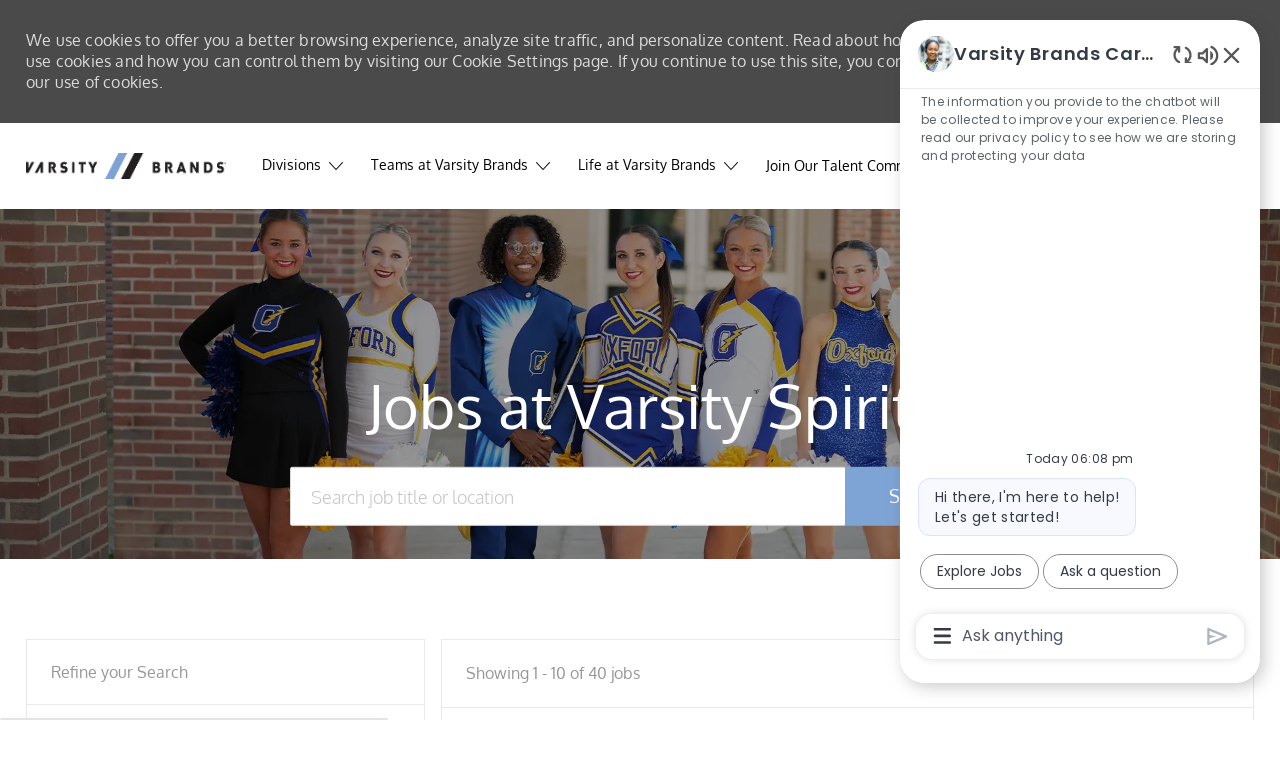

--- FILE ---
content_type: text/html; charset=UTF-8
request_url: https://careers.varsitybrands.com/us/en/varsity-spirit-jobs
body_size: 58128
content:
<!DOCTYPE html> 
<!--[if lt IE 7]>      <html class="lt-ie7" lang="en"> <![endif]--> 
<!--[if IE 7]>         <html class="ie7" lang="en"> <![endif]--> 
<!--[if IE 8]>         <html class="ie8" lang="en"> <![endif]--> 
<!--[if IE 9]>         <html class="ie9" lang="en"> <![endif]--> 
<!--[if IE 10]>        <html class="ie10" lang="en"> <![endif]--> 
<!--[if IE 11]>        <html class="ie11" lang="en"> <![endif]--> 
<!--[if gt IE 11]><!--> 
<html lang="en" data-ph-id="ph-page-element-page23-WAk1SR" class="desktop en_us external"> 
 <!--<![endif]--> 
 <head data-ph-id="ph-page-element-page23-NwWzAB"><link rel="preconnect" href="https://cdn.phenompeople.com" /><link rel="preconnect" href="https://assets.phenompeople.com" /><link rel="preload" as="image" importance="high" href="https://cdn.phenompeople.com/CareerConnectResources/VABRUS/images/Varsity-Spirit-Careers-Hero-1726092323669.jpg" id="ph_image_preload" /><link rel="stylesheet" type="text/css" href="https://cdn.phenompeople.com/CareerConnectResources/VABRUS/tenantcss/page/en_us/external/desktop/page60-prod/main-critical-css-1760599724935.css" id="criticalcss" data-global-css-src="https://cdn.phenompeople.com/CareerConnectResources/globalstyles/globalstyles-1741763633359.css" data-main-css-src="https://cdn.phenompeople.com/CareerConnectResources/VABRUS/tenantcss/main-1759137388671.css" data-color-css-src="https://cdn.phenompeople.com/CareerConnectResources/VABRUS/tenantcss/color-css-1738708739239.css" /><meta name="twitter:description" content="Varsity Spirit BU Page JOBS" /><meta name="twitter:title" content="Varsity Spirit BU Page JOBS" /><meta name="twitter:image" content="https://cdn.phenompeople.com/CareerConnectResources/prod/VABRUS/images/GlobalCardImage-SEO-Twitter-1707416460880.png" page-seo-overriden="true" /><meta name="twitter:creator" content="@Careers - Varsity Brands" /><meta name="twitter:site" content="@Varsity Brands" /><meta name="twitter:card" content="summary" /><meta property="og:image:height" content="200" /><meta property="og:image:width" content="200" /><meta property="og:description" content="Varsity Spirit BU Page JOBS" /><meta property="og:title" content="Varsity Spirit BU Page JOBS" /><meta property="og:url" content="https://careers.varsitybrands.com/us/en/varsity-spirit-jobs" /><meta property="og:site_name" content="Varsity Brands" /><meta property="og:image" content="https://cdn.phenompeople.com/CareerConnectResources/prod/VABRUS/images/GlobalCardImage-Social-1751295845464.png" page-seo-overriden="true" /><meta property="og:type" content="website" /><meta property="fb:admins" content="" /><meta name="robots" content="index" /><meta name="keywords" content="Varsity Spirit, Jobs, Careers, Cheer, Band, Yearbook, Positions" key-keywords="external-landingpage-varsity spirit bu page jobs-keywords" /><meta name="description" content="Driven by our passion, we aim to elevate the student experience and create memorable experiences for young people.
" key-description="external-landingpage-varsity spirit bu page jobs-description" /><meta name="viewport" content="width=device-width, initial-scale=1" /><meta content="en" /><meta charset="UTF-8" /><meta http-equiv="X-UA-Compatible" content="IE=edge, chrome=1" data-ph-id="ph-page-element-page23-B3rN8t" /><meta name="layout" content="site-layout" data-ph-id="ph-page-element-page23-ySiYC4" /><link rel="next" href="https://careers.varsitybrands.com/us/en/varsity-spirit-jobs?from=10&s=1">
<link rel="canonical" href="https://careers.varsitybrands.com/us/en/varsity-spirit-jobs">
 
   
    
     
     
     <link type="image/x-icon" href="https://cdn.phenompeople.com/CareerConnectResources/VABRUS/en_us/desktop/assets/images/favicon.ico" rel="icon" data-ph-id="ph-page-element-page23-RROT2a" /> 
      <link rel="apple-touch-icon-precomposed" sizes="114x114" href="https://cdn.phenompeople.com/CareerConnectResources/VABRUS/en_us/desktop/assets/images/h/apple-touch-icon.png" data-ph-id="ph-page-element-page23-QltjGj" /> 
       <link rel="apple-touch-icon-precomposed" sizes="72x72" href="https://cdn.phenompeople.com/CareerConnectResources/VABRUS/en_us/desktop/assets/images/m/apple-touch-icon.png" data-ph-id="ph-page-element-page23-KRBbHj" /> 
        <link rel="apple-touch-icon-precomposed" href="https://cdn.phenompeople.com/CareerConnectResources/VABRUS/en_us/desktop/assets/images/l/apple-touch-icon-precomposed.png" data-ph-id="ph-page-element-page23-wH1Bq4" /> 
         <link rel="shortcut icon" href="https://cdn.phenompeople.com/CareerConnectResources/VABRUS/en_us/desktop/assets/images/l/apple-touch-icon.png" data-ph-id="ph-page-element-page23-seBbya" /> 
          <link rel="apple-touch-startup-image" href="https://cdn.phenompeople.com/CareerConnectResources/VABRUS/en_us/desktop/assets/images/l/splash.png" data-ph-id="ph-page-element-page23-VAJZ5S" /> 
           
          
         
        
       
      
     
    
   
  
  
  
  
  
  
  
  
  
  
  
  
  
 <script type="text/javascript" nonce="">/*&lt;!--*/ var phApp = phApp || {"widgetApiEndpoint":"https://careers.varsitybrands.com/widgets","country":"us","deviceType":"desktop","locale":"en_us","absUrl":true,"refNum":"VABRUS","cdnUrl":"https://cdn.phenompeople.com/CareerConnectResources","baseUrl":"https://careers.varsitybrands.com/us/en/","baseDomain":"https://careers.varsitybrands.com","phenomTrackURL":"careers.varsitybrands.com/us/en/phenomtrack.min.js","pageName":"search-results","siteType":"external","rootDomain":"https://careers.varsitybrands.com","pageId":"page23"}; phApp.ddo = {"siteConfig":{"status":"success","errorCode":null,"errorMsg":null,"data":{"settingsIdentifiersFileUrl":"https://cdn.phenompeople.com/CareerConnectResources/pcs/common/classesForCms-1764604271431.js","phwPxScrVerionUrl_old":"pcs/common/phw-px-hadlr.1748511046335.js","thirdPartyLibraries":{"internal":["heap-analytics","open-replay"]},"phBridgeEvents":["apply_click","job_preview_click"],"imEagerLoadDdoList":[{"name":"getProfileStatus","cache":false},{"name":"getRegionLocales","cache":true},{"name":"getIMConfigurations","cache":true},{"name":"getClientReferFlow","cache":true},{"name":"imVariantsConfigInfo","cache":true},{"name":"mergedProfile","cache":false},{"name":"getProfileWeightage","cache":false},{"name":"masterFrequencyV1","cache":true},{"name":"userAlertSettings","cache":true},{"name":"fitScoreSettingsIM","cache":true},{"name":"employeeSearchConfig","cache":true},{"name":"getEmployeeProfile","cache":false},{"name":"getGroupInfo","cache":true},{"name":"getAppliedJobs","cache":true},{"name":"getProfileFieldsSettings","cache":true}],"filePicker":{"dropbox":{"clientId":"1vpordy4ijn2x08","devkey":""}},"ignoreCovidWidgetPagesList":["chatbot"],"uniqueEventSubsList":["getUserProfileData"],"smoothAnchorSettings":{"ignore":true},"embedScriptVersion":"0.9.4","isUrlLowerForSeo":false,"recommendedTrackingConfig":{"category":{"storageKey":"categories","ddoKeysToStore":["category"],"maxKeysToStore":"4"},"job":{"storageKey":"jobsViewed","ddoKeysToStore":["jobSeqNo"],"maxKeysToStore":"4"},"search-results":[{"storageKey":"keywords","ddoKeysToStore":["keywords"],"maxKeysToStore":"4"},{"storageKey":"locations","ddoKeysToStore":["location","field"],"maxKeysToStore":"4"}]},"debounceTimer":350,"eagerLoadDDOsToSkipLazyCalls":["apply"],"ignoreCookiePages":["chatbot"],"trustArc":{"attr":{"id":"truste-show-consent"},"actionMethod":"truste.eu.clickListener"},"elementsToLoadByModule":{"videoAssessment":[{"tag":"link","attributes":{"href":"https://cdn.phenompeople.com/CareerConnectResources/common/video-platform/js/vs-master-theme-1744368002549.css","rel":"stylesheet","type":"text/css"}}],"automationEngine":[{"tag":"script","attributes":{"src":"https://cdn.phenompeople.com/CareerConnectResources/hvh/aeBootstrapper1.js","type":"text/javascript"},"elementId":"aeBundle"}],"onboarding":[{"tag":"link","attributes":{"href":"https://pp-cdn.phenompeople.com/CareerConnectResources/st/common/video-platform/js/onboarding-theme.css","rel":"stylesheet","type":"text/css"},"elementId":"onboardingTheme"},{"tag":"link","attributes":{"href":"https://pp-cdn.phenompeople.com/CareerConnectResources/st/common/video-platform/js/form-renderer.css","rel":"stylesheet","type":"text/css"},"elementId":"onboardingFormRenderer"}]},"globalManagedWidgetIds":["8b82bfdaafd4d8504005407db933c9a6"],"phwPxScrVerionUrl_bkp":"common/js/canvas/vendor/phw-px-hadlr-1.3.js","securiti":{"attr":{"href":"javascript:showConsentPreferencesPopup()"}},"maps":{"google":{"apiScript":"https://maps.googleapis.com/maps/api/js","clusterJsScript":"markerclusterer-v1.js","gmapsInfoBoxScript":"gmaps-infobox-v1.js","phpppeak":"QUl6YVN5QnFNLXJXMHItc1I5UGVyTkF2dnNtemJCZW9GdTNZY3o4"},"mapbox":{"mapboxScript":"mapbox-gl.js","superClusterJsScript":"supercluster.min.js","phpppeak":"cGsuZXlKMUlqb2ljR2hsYm05dGNHVnZjR3hsSWl3aVlTSTZJbU5xYTNkcmVEVmtaREI0WVdFemFtOWhNWHAwZVdWcWJYZ2lmUS5NcG5hMUtJcVU4R2o2empQeTRpeWd3"},"mapboxCN":{"mapboxScript":"mapbox-gl-v1.1.0.js","superClusterJsScript":"supercluster.min.js","mapboxTurf":"mapbox-turf.min-v1.js","mapboxSearch":"mapbox-gl-geocoder.min.js","mapboxDirections":"mapbox-gl-directions.js","enableDirections":true,"baseApiUrl":"https://api.mapbox.cn","phpppeak":"cGsuZXlKMUlqb2ljR2hsYm05dGNHVnZjR3hsSWl3aVlTSTZJbU5xYTNkcmVEVmtaREI0WVdFemFtOWhNWHAwZVdWcWJYZ2lmUS5TcmwyLXB3M3hEUmlseW1FakVvZWln"}},"otPrivacyPolicyScript":"https://cdn.phenompeople.com/CareerConnectResources/prod/pcs/common/ot-priv-pol-3.0.js","ignoreLinkedInStateParam":false,"tokenConfiguredTenants":{"refNums":["RBCAA0088"]},"fetchBlogShareSettingsFromSiteconfig":true,"pxScrVerionUrl_bkp":"common/js/vendor/ph-px-hadlr-1.15.js","phwPxScrVerionUrl_bkp_new":"pcs/common/phw-px-hadlr.js","oneTrust":{"class":["ot-sdk-show-settings"]},"videoScreeningGlobalStyles":"https://pp-cdn.phenompeople.com/CareerConnectResources/st/common/video-platform/js/ph-vs-global-styles-v1.css","cdnConfig":{"cdnDdos":["fitScoreSettings","landingPageOverview","categoryContentV2","candidateProfileConfig","categoryMasterData","jobTagSettings","getBusinessRules","getMasterCategories","categoryMasterDataV2","caasFetchRawConfig","globalSearchConfig","categoryContent","siteBranding","blogsharewidgetsettings","audiencePxWidgetConfig","jobsharewidgetsettings","npsConfig","socialConnectOptions","getRegionLocales","jobLogoConfig","supportedLanguages","getMasterLocations","locationmapsettings","pxAudJobwidgetsettings","getRegionLocales","eventsharewidgetsettings","jobwidgetsettings","fyfConfig","getPiiConsentConfig","glassdoorReviews","masterFrequencyV1","getWidgetVersions"],"globallyManagedDdos":["getWidgetVersions"],"cdnUrl":"https://content-us.phenompeople.com","pageNameLevelDdos":[],"pageIdlevelDdos":[]},"platformLevelTriggers":[{"triggerCondition":[{"operand":"AND","conditions":[{"triggerType":"site_config_based_trigger","triggerMetadata":{"configKey":["aiSummaryEnabled"]}}]}],"triggerActions":[{"actionType":"load_widget","actionMetadata":{"widgetId":"zVydrA","instanceId":"inzVydrA","placementDataByPage":{"job":{"selector":"[data-func-widget-id^=\"ph-job-details-v1-job-nav\"]","position":"before"}},"defaultPlacementData":{"selector":"[data-func-widget-id^=\"ph-job-details-v1-job-nav\"]","position":"before"}}}]}],"crawlerUserAgents":"Screaming Frog|googlebot|yahoo|bingbot|baiduspider|facebookexternalhit|twitterbot|rogerbot|linkedinbot|embedly|showyoubot|outbrain|pinterest|slackbot|vkShare|W3C_Validator|redditbot|Applebot|WhatsApp|flipboard|tumblr|bitlybot|SkypeUriPreview|nuzzel|Discordbot|Google Page Speed|Qwantify|pinterestbot|Custom|msnbot|DuckDuckBot|BingPreview|spider|MJ12bot|deepcrawl|Chrome-Lighthouse","siteSettings":{"locationSlider":false,"refineSearch":{"enabledFacets":["category","state","city","company","timeType","positionType","remoteType","workShift"],"facetDisplayNames":{"category":"Job Category","state":"State/Province","city":"City","company":"Company","timeType":"Time  Type","positionType":"Work Type","remoteType":"Work Setting","workShift":"Work Shift"},"facetPlaceholderNames":{"category":"Search in Job Category","state":"Search in State/Province","city":"Search in City","company":"Search in Company","timeType":"Search in Time Type","positionType":"Search in Work Type","remoteType":"Search in Work Setting","workShift":"Search in Work Shift"},"defaultFacetsToOpen":["category"]},"gdpr":{"cookieType":"persistent","enabled":true},"size":"10","iscdnEnabled":true,"oauth":{"indeed":{"clientId":"c3025fc2369379893edee08704363f0b065a80d510f3ac25015e2bd3536d5f2a"},"google":{"loginUrl":"https://accounts.google.com/o/oauth2/auth","logoutUrl":"https://www.google.com/accounts/Logout?continue=https://appengine.google.com/_ah/logout","clientId":"876228513716-npfer46h51po4nn5c1pafndsg87i2bm7.apps.googleusercontent.com","scope":"https://www.googleapis.com/auth/userinfo.profile https://www.googleapis.com/auth/userinfo.email https://www.googleapis.com/auth/user.phonenumbers.read","redirectUri":"/socialAuth/g","response_type":"code"},"facebook":{"loginUrl":"https://www.facebook.com/dialog/oauth","logoutUrl":"","clientId":"2290238934525636","redirectUri":"/socialAuth/fb","scope":"email public_profile","response_type":"code"},"linkedIn":{"loginUrl":"https://www.linkedin.com/oauth/v2/authorization","logoutUrl":"https://api.linkedin.com/uas/oauth/invalidateToken","clientId":"78irjf004hr2h9","redirectUri":"/socialAuth/li","scope":"r_liteprofile r_emailaddress","response_type":"code"}}},"size":"10","refNum":"VABRUS","siteVariant":"external","iubenda":{"class":["iubenda-cs-preferences-link"],"attr":{"href":"javascript:_iub.cs.ui.openPreferences()"}},"isNativeEmailClientForBlog":true,"iscdnEnabled":true,"trackingConfig":{"ddoDataPath":{"jobDetail":"data.job"},"job_category_click":{"trait14":"key"},"job_category_search_click":{"trait14":"key"},"play_click":{"trait260":"videotype","videoId":"videoid"},"pause_click":{"trait260":"videotype","videoId":"videoid"},"similar_job_click":{"trait12":"jobSeqNo","related":{"ddo":[{"name":"jobDetail","data":{"trait5":"jobSeqNo","trait14":"category"}}]}},"linkedin_recommended_job_click":{"trait5":"jobSeqNo","trait14":"category"},"recently_viewed_job_click":{"trait5":"jobSeqNo","trait14":"category"},"recommended_job_click":{"trait5":"jobSeqNo","trait14":"category"},"next_click":{"trait254":"stepName","typedValue":"typedValue","selected_values":"selected_values"},"ddo_failure":{"trait254":"stepName","response":"response","ddoKey":"ddoKey"},"ddo_error":{"trait254":"stepName","error":"error","ddoKey":"ddoKey"},"skip_questions_click":{"trait254":"stepName"},"previous_click":{"trait254":"stepName"},"registration_submit":{"trait27":"email","trait15":"firstName","trait24":"phone"},"edit_profile_information":{},"resume_remove_click":{},"profile_questions_click":{},"resume_upload_click":{},"create_profile_click":{},"upload_new_file_click":{},"clear_text_click":{"trait6":"clearSearchValue"},"send_feedback_click":{"userFeedback":"userFeedback"},"submit_rating_click":{"userRating":"userRating"},"near_job_click":{"trait5":"jobSeqNo","trait14":"category"},"suggestions":{"stepName":"stepName","typed_values":"typed_values","selected_values":"selected_values"},"fyf_step_loaded":{"step":"step"},"fyf_options_closed":{},"favorite_job_click":{"trait5":"jobSeqNo","trait14":"category"},"job_added_to_jobcart":{"trait5":"jobSeqNo","trait14":"category"},"job_unfavorited":{"trait5":"jobSeqNo","trait14":"category"},"job_favorite_delete_click":{"trait5":"jobSeqNo","trait14":"category"},"type_ahead_search":{},"similar_job_see_more_click":{},"linkedin_login_click":{},"linkedin_logout_click":{},"view_all_glassdoor_reviews_click":{},"homepage_category_click":{"trait14":"key"},"category_click":{"trait14":"key"},"job_click":{"trait5":"jobSeqNo","trait14":"category"},"previous_job_click":{"trait5":"jobSeqNo"},"next_job_click":{"trait5":"jobSeqNo"},"linkedin_recommended_category_click":{"trait14":"category"},"back_to_search_results_click":{},"share_event":{"trait269":"eventScheduleId","trait213":"provider"},"blog_click":{"trait283":"url"},"blog_category_click":{"trait14":"categoryName"},"next_blog_click":{"trait283":"url"},"previous_blog_click":{"trait283":"url"},"blog_details_view":{"trait283":"blog"},"navigate_to_tweet_click":{"tweetUrl":"tweetUrl"},"fit_level_loaded":{"jobsFitLevel":"jobsFitLevel","totalJobs":"totalJobs","availableFitLevelCount":"availableFitLevelCount"},"smart_tags_loaded":{"smartJobTags":"smartJobTags","totalJobs":"totalJobs","availableJobTagCount":"availableJobTagCount"},"edit_role_click":{"trait13":"trait13"},"select_role_click":{"trait13":"trait13","trait260":"trait260"},"save_employee_info_click":{"trait62":"trait62"},"update_employee_info_click":{"trait62":"trait62"},"signIn_click":{"trait260":"trait260","userId":"userName"},"signUp_click":{"trait260":"trait260","userId":"userName"},"reset_password_click":{"trait260":"trait260","userId":"userName"},"create_password_click":{"trait260":"trait260","type":"type"},"app_download_click":{"trait260":"appName","videoScreenId":"videoScreenId","videoScreenInterviewId":"videoScreenInterviewId"},"user_decline_click":{"trait5":"videoScreenId","trait14":"category","videoScreenId":"videoScreenId","videoScreenInterviewId":"videoScreenInterviewId"},"user_accept_click":{"trait5":"videoScreenId","trait14":"category","trait261":"userId","videoScreenId":"videoScreenId","videoScreenInterviewId":"videoScreenInterviewId"},"start_process_click":{"trait5":"videoScreenId","trait14":"category","trait261":"userId","videoScreenId":"videoScreenId","videoScreenInterviewId":"videoScreenInterviewId"},"accept_practice_click":{"trait261":"userId","videoScreenId":"videoScreenId","videoScreenInterviewId":"videoScreenInterviewId"},"reject_practice_click":{"trait261":"userId","videoScreenId":"videoScreenId","videoScreenInterviewId":"videoScreenInterviewId"},"answer_record_click":{"trait5":"videoScreenId","trait14":"category","trait261":"userId","videoScreenId":"videoScreenId","videoScreenInterviewId":"videoScreenInterviewId","videoScreenQuestionId":"videoScreenQuestionId"},"answer_submit_click":{"trait5":"videoScreenId","trait14":"category","trait261":"userId","videoScreenId":"videoScreenId","videoScreenInterviewId":"videoScreenInterviewId"},"answer_retake_click":{"trait5":"videoScreenId","trait14":"category","trait261":"userId","videoScreenId":"videoScreenId","videoScreenInterviewId":"videoScreenInterviewId","videoScreenQuestionId":"videoScreenQuestionId"},"answer_continue_click":{"trait5":"videoScreenId","trait14":"category","trait261":"userId","videoScreenId":"videoScreenId","videoScreenInterviewId":"videoScreenInterviewId","videoScreenQuestionId":"videoScreenQuestionId"},"answer_review_click":{"trait5":"videoScreenId","trait14":"category","trait261":"userId","videoScreenId":"videoScreenId","videoScreenInterviewId":"videoScreenInterviewId","videoScreenQuestionId":"videoScreenQuestionId"},"submit_application_click":{"trait5":"videoScreenId","trait14":"category","trait261":"userId","videoScreenId":"videoScreenId","videoScreenInterviewId":"videoScreenInterviewId"},"export_videos_click":{"trait5":"videoScreenId","trait14":"category","trait261":"userId","videoScreenId":"videoScreenId","videoScreenInterviewId":"videoScreenInterviewId"},"restart_application_click":{"trait5":"videoScreenId","trait14":"category","trait261":"userId","videoScreenId":"videoScreenId","videoScreenInterviewId":"videoScreenInterviewId"},"start_now_click":{"trait5":"videoScreenId","trait14":"category","trait261":"userId","videoScreenId":"videoScreenId","videoScreenInterviewId":"videoScreenInterviewId"},"continue_process_click":{"trait5":"videoScreenId","trait14":"category","trait261":"userId","videoScreenId":"videoScreenId","videoScreenInterviewId":"videoScreenInterviewId"},"contact_recruiter_click":{"trait261":"userId","videoScreenId":"videoScreenId","videoScreenInterviewId":"videoScreenInterviewId"},"agree_click":{"videoScreenId":"videoScreenId","videoScreenInterviewId":"videoScreenInterviewId"},"submit_feedback_click":{"rating":"rating","feedback":"feedback","videoScreenId":"videoScreenId","videoScreenInterviewId":"videoScreenInterviewId"},"video-upload-error":{"url":"url","status":"status","questionId":"questionId","response":"response"},"apply_thank_you_loaded":{"hvhConfig":"hvhConfig"},"hvh_asset_initiated":{"thankYouUri":"thankYouUri"},"hvh_asset_res":{"res":"res"}},"lqipImage":"https://assets.phenompeople.com/CareerConnectResources/common/assets/images/gray.png","navItems":{"showExternalEvents":true,"cdnCaasContentUrl":"https://content-us.phenompeople.com/api/content-delivery/caasContentV1","eventsEnabled":false,"audPxConfig":{"newVersion":"4.0","oldVersion":"2.0"},"blogsEnabled":true,"navMenuItems":["blogs"],"cdnCaasContentEnabled":true,"showExternalBlogs":true,"navMenuItemsData":{"blogs":{"url":"https://careers.varsitybrands.com/us/en/blog"},"events":{"url":"https://careers.varsitybrands.com/us/en/events"}}},"imageLoadType":{"desktop":"progressive","mobile":"lazy"},"resumableUploadConfig":{"chunkSize":"1","simultaneousUploads":"1","allowedVideoFormats":["mp4","m4p","m4v","mov","qt","avi","wmv","webm","mpg","mpeg"]},"locale":"en_us","siteLevelWidgetBindables":{"97e696f90c1e5c417da8b4484b49c7b0":{"locationSearch":true},"ad204a0c40fc1a98d614669f1bc50ab3":{"locationSearch":true}},"phwPxScrVerionUrl":"https://cdn.phenompeople.com/CareerConnectResources/pcs/common/1749810627131-phw-px-hadlr.js","vendorScripts":{"jquery":"jquery-3.6.1.min.js","jqueryMigrate":"jquery-migrate.min-1.1.js","plyrScript":"plyr-3.7.8.js","plyrStyle":"plyr-3.7.8_1.css","videojs-wavesurfer":"videojs-wavesurfer_3.9.0.js","wavesurfer":"wavesurfer_6.6.4.min.js","wavesurfer-microphone":"wavesurfer.microphone.min_6.6.4.js","mediaInfo":"mediainfo_0.1.9.min.js"},"globalSearchFeature":{"mobileSearch":true},"phwPxScrVerionUrl_1":"prod/pcs/common/phw-px-hadlr-1728036837721.js","widgetScriptsConfig":{"cdnBaseUrl":"https://pp-cdn.phenompeople.com","widgetScriptPath":"CareerConnectResources/pp/agWidgets"},"ally":{"layerEnabled":true,"cdnUrl":"/common/js/ally/ph-ally-v1.1.js","allyScript":"/common/js/ally/ph-ally-layer-v1.19.js","allySkipToContent":{"isEnabled":true,"selectors":"#skip-content, #ph-skip-content, #skipToMainContent, .ae-skipto-main"},"reorderCookie":true,"userAgent":"AudioEye"},"pxScrVerionUrl":"https://cdn.phenompeople.com/CareerConnectResources/pcs/common/1755880496065-ph-px-hadlr-1.0.js","videoAssessmentPagesList":["video-assessment-landing-page","video-assessment-recording","video-assessment-thankyou","interview-landing-page","interview-recording","interview-thankyou","video assessment landing page","video assessment recording","video assessment thankyou","interview landing page","interview recording","interview thankyou","screening-welcome","screening-answering","screening-thankyou"],"oauth":{"indeed":{"clientId":"c3025fc2369379893edee08704363f0b065a80d510f3ac25015e2bd3536d5f2a"},"xing":{"clientId":"c3bdfb74291c0e358e89"},"linkedIn":{"loginUrl":"https://www.linkedin.com/oauth/v2/authorization","logoutUrl":"https://api.linkedin.com/uas/oauth/invalidateToken","clientId":"78irjf004hr2h9","redirectUri":"/socialAuth/li","scope":"r_liteprofile r_emailaddress","response_type":"code"},"google":{"loginUrl":"https://accounts.google.com/o/oauth2/auth","logoutUrl":"https://www.google.com/accounts/Logout?continue=https://appengine.google.com/_ah/logout","clientId":"876228513716-npfer46h51po4nn5c1pafndsg87i2bm7.apps.googleusercontent.com","scope":"https://www.googleapis.com/auth/userinfo.profile https://www.googleapis.com/auth/userinfo.email https://www.googleapis.com/auth/user.phonenumbers.read","redirectUri":"/socialAuth/g","response_type":"code"},"google-signin":{"loginUrl":"https://accounts.google.com/o/oauth2/auth","logoutUrl":"https://www.google.com/accounts/Logout?continue=https://appengine.google.com/_ah/logout","clientId":"876228513716-npfer46h51po4nn5c1pafndsg87i2bm7.apps.googleusercontent.com","scope":"https://www.googleapis.com/auth/userinfo.profile https://www.googleapis.com/auth/userinfo.email https://www.googleapis.com/auth/user.phonenumbers.read","redirectUri":"/iauth/g","response_type":"code"},"facebook":{"loginUrl":"https://www.facebook.com/dialog/oauth","logoutUrl":"","clientId":"2290238934525636","redirectUri":"/socialAuth/fb","scope":"email public_profile","response_type":"code"}},"phpppecak":{"clientId":"aPuJFtcvVzuUHrqeLmPL36170","userZone":true,"phpppeat":"YXBpMTUxNDQ4Mjg4NEh5bEROOHRxYTZtZ1F4V0NwbmpvMzYxNzA="},"pageNameMap":{"404":"404_page_view","home":"home_page_view","category":"job_category_page_view","job":"job_details_view","search-results":"search_result_page_view","apply":"apply_page_view","glassdoorReviews":"glassdoor_reviews_page_view","jobcart":"favorites_page_view","jointalentcommunity":"jtc_page_view","featuredOpportunities":"job_category_page_view","businessUnit":"job_category_page_view","event":"event_details_view","events":"event_results_page_view","saved-jobs":"favorites_page_view","blogarticle":"blog_details_page","video-assessment-landing-page":"video_assessment_landing_page_view","video-assessment-recording":"video_assessment_recording_page_view","video-assessment-thankyou":"video_assessment_thankyou_page_view","interview-landing-page":"interview_landing_page_view","interview-recording":"interview_recording_page_view","interview-thankyou":"interview_thankyou_page_view","screening-welcome":"screening_welcome_page_view","screening-answering":"screening_answering_page_view","screening-outro":"screening_thankyou_page_view"},"blogsharewidgetsettings":{"options":[{"name":"whatsapp","order":0,"baseUrl":"https://api.whatsapp.com/send?&text=","eventName":"Share_whatsapp","settings":{"icon":"icon-whatsapp-1","iconBrandColor":"","popUpParams":"resizable,scrollbars,status,height=500,width=500","params":{},"label":false},"isSelected":true},{"name":"linkedin","order":1,"baseUrl":"https://www.linkedin.com/shareArticle?mini=true&url=","eventName":"share_blog","settings":{"icon":"icon-linkedin-2","iconBrandColor":"","popUpParams":"resizable,scrollbars,status,height=500,width=500","params":{"title":"shareInfoText"},"label":false},"isSelected":true},{"name":"facebook","order":3,"baseUrl":"https://facebook.com/sharer.php?u=","eventName":"share_blog","settings":{"icon":"icon-facebook","iconBrandColor":"","popUpParams":"resizable,scrollbars,status,height=500,width=500","params":{"t":"shareInfoText"},"label":false},"isSelected":true},{"name":"twitter","order":0,"baseUrl":"https://twitter.com/share?url=","eventName":"share_blog","settings":{"icon":"icon-twitter","iconBrandColor":"","popUpParams":"resizable,scrollbars,status,height=500,width=500","params":{"text":"shareInfoText"},"label":false},"isSelected":true},{"name":"email","order":6,"baseUrl":"","eventName":"share_blog","settings":{"icon":"icon-email-2","iconBrandColor":"","popUpParams":"resizable,scrollbars,status,height=500,width=500","params":{},"label":false},"isSelected":true}],"brandStyle":true,"widgetStyle":"style3","isInline":true,"size":"16","spacing":"21","color":"#fff","backgroundColor":"#ggg","height":"34","width":"34","line-height":"30","lineHeight":"30","borderWidth":"1","borderStyle":"solid","borderColor":"transparent","borderRadius":"100","locale":"en_us","siteVariant":"external"},"botEnabled":false,"onboardingPagesList":["onboarding-tasks","onboarding-home","Onboarding-Tasks","Onboarding-Home"],"kalturaConfig":{"partnerId":"2716851","playerId":"45245971"},"pxScrVerionUrl_backup":"https://cdn.phenompeople.com/CareerConnectResources/pcs/common/1744722002080-ph-px-hadlr.js","mapBoxGlScript":"mapbox-gl-v1.1.0.js","urlMap":{"home":"home","category":"c/:category","job":"job/:jobId/:title","service":"service/:jobId/:title","jobcart":"jobcart","search-results":"search-results","glassdoor-reviews":"glassdoor-reviews","event":"event/:eventScheduleId/:title","events":"events","talentcommunity":"talentcommunity","talentcommunityupdate":"talentcommunityupdate","blogarticle":"blogarticle/:url","jobalert":"jobalert","employee-profile":"employeeprofile","editprofile":"editprofile","businessUnit":":url","featuredOpportunities":":url","di_about":"di/about/:groupId","di_details":"di/details/:groupId","di_events":"di/events/:groupId","di_groups":"di/groups","di_highlights":"di/highlights/:groupId","di_jobs":"di/jobs/:groupId","di_members":"di/members/:groupId","referrals_candidate":"referrals/candidate","referrals_referredcandidates":"referrals/referredcandidates","referrals_friendsinterests":"referrals/friendsinterests","referrals_home":"referrals/home","referrals_candidatesuniversity":"referrals/candidatescompany","employees_home":"employees/home","lms_courses":"lms/courses","lms_savedcourses":"lms/savedcourses","gigs_details":"gigs/details/:gigId","gigs_searchresults":"gigs/searchresults","nla_home":"nla/home","nla_search":"nla/search","gigs_manage":"gigs/manage","gigs_applications":"gigs/applications","gigs_applicants":"gigs/applicants/:gigId","events_event":"events/event/:eventScheduleId/:title","events_home":"events/home","my-profile":"myprofile","cp_createpath":"cp/createpath","cp_home":"cp/home","cp_explore":"cp/explore","mentoring_relationship":"mentoring/relationship/:mentorshipId","mentoring_mentees":"mentoring/mentees","mentoring_mentors":"mentoring/mentors","mentoring_searchresults":"mentoring/searchresults","settings":"settings","story":"story/:contentId/:title","video-assessment-landing-page":"video-assessment-landing-page","video-assessment-recording":"video-assessment-recording","video-assessment-thankyou":"video-assessment-thankyou","forwardApply":"hvhapply","interview-landing-page":"interview-landing-page","interview-recording":"interview-recording","interview-thankyou":"interview-thankyou","roles_details":"roles/details/:jobCode/:jobTitle","roles_search-results":"roles/searchresults","screening-welcome":"screening-welcome","screening-answering":"screening-answering","screening-thankyou":"screening-thankyou","pmr_review":"pmr/review/:formId","alumni_my-profile":"alumni/myprofile"},"categoryUrlMap":{"VABRUS_Information_Technology":"c/information-technology-jobs","VABRUS_Other":"c/other-jobs","VABRUS_Spirit_Staff":"c/spirit-staff-jobs","VABRUS_Marketing_Communications":"c/marketingcommunications-jobs","VABRUS_HR_Legal":"c/hrlegal-jobs","VABRUS_Operations":"c/operations-jobs","VABRUS_Design":"c/design-jobs","VABRUS_Purchasing_Supply_Chain":"c/purchasingsupply-chain-jobs","VABRUS_IT":"c/it-jobs","VABRUS_Finance_Accounting":"c/financeaccounting-jobs","VABRUS_Sales":"c/sales-jobs","VABRUS_Administration":"c/administration-jobs","VABRUS_Innovation_Business_Transformation_Strategy":"c/innovation-business-transformation-strategy-jobs","VABRUS_Customer_Service":"c/customer-service-jobs","VABRUS_Independent_Sales_Representative_1099":"c/independent-sales-representative-1099-jobs","VABRUS_Sales_Marketing_Communications":"c/salesmarketingcommunications-jobs","VABRUS_Production":"c/production-jobs"},"isNativeEmailClient":true,"captchaConfig":{"useCaptcha":false,"siteKey":"6LcV6MIUAAAAAN99to_j66BSDkGwjWcsjh2iTj1W","scriptSrc":"https://www.google.com/recaptcha/api.js?render=explicit&hl={{locale}}","divId":"ph-custom-captcha"},"automationEnginePagesList":["hvh-apply2","hvh apply","hvh apply2","hvhapply","hvh-apply","Hvh apply2","schedule-slot","onboarding","Onboarding","onboarding-tasks","onboarding-home","Onboarding-Tasks","Onboarding-Home"]},"reqData":null},"caasLazyLoadWidgetVersions":{"status":"success","errorCode":null,"errorMsg":null,"data":{"pcs-content-v1":"https://pp-cdn.phenompeople.com/CareerConnectResources/prod/common/js/caas-platform/widgets/pcs-content-v1/pcs-content-v1-1683892274455.js","pcs-footer-v1":"https://pp-cdn.phenompeople.com/CareerConnectResources/prod/common/js/caas-platform/widgets/pcs-footer-v1/pcs-footer-v1-1617347029398.js","pcs-component-v1":"https://pp-cdn.phenompeople.com/CareerConnectResources/pp/common/js/caas-platform/widgets/pcs-component-v1/pcs-component-v1-1617346843242.js","pcs-menu-list-v1":"https://cdn.phenompeople.com/CareerConnectResources/common/js/caas-platform/widgets/pcs-menu-list-v1/pcs-menu-list-v1-1710917512987.js"},"reqData":null},"eagerLoadRefineSearch":{"status":200,"hits":10,"totalHits":40,"data":{"jobs":[{"positionType":"Seasonal (Seasonal)","ml_skills":["cheerleading","event management","communication skills","organizational skills","teamwork","independent work","multitasking","onsite management"],"companyName":"Varsity Brands","type":"Seasonal (Seasonal) Part time","descriptionTeaser":"Join a dynamic team where you can inspire young athletes through cheerleading and event management. If you have a passion for teaching and creating memorable experiences, this part-time role offers the perfect opportunity to make an impact this summer!","state":"Tennessee","brand":"Varsity Spirit","siteType":"external","multi_category":["Spirit Staff"],"reqId":"JR105387","city":"Remote","latitude":"35.5174913","industry":"Retail","multi_location":["Remote, Tennessee, United States of America"],"address":"111 Remote St, Remote, TN 99999, United States of America","applyUrl":"https://varsitybrands.wd503.myworkdayjobs.com/ExternalCareerSite/job/US---Tennessee/Camp-Staff_JR105387/apply","ml_job_parser":{"descriptionTeaser":"Join a dynamic team where you can inspire young athletes through cheerleading and event management. If you have a passion for teaching and creating memorable experiences, this part-time role offers the perfect opportunity to make an impact this summer!","descriptionTeaser_first200":"VARSITY SPIRIT, A VARSITY BRANDS COMPANY - THE DRIVING FORCE IN SPIRIT ACROSS CHEER, DANCE, BAND AND YEARBOOK . For over 50 years, Varsity Spirit has been the leading global source for all things s...","descriptionTeaser_keyword":"VARSITY SPIRIT, A VARSITY BRANDS COMPANY - THE DRIVING FORCE IN SPIRIT ACROSS CHEER, DANCE, BAND AND YEARBOOK. For over 50 years, Varsity Spirit has been the leading global source for all things spiri...","descriptionTeaser_ats":""},"externalApply":false,"cityState":"Remote, Tennessee","country":"United States of America","postalCode":"99999","timeType":"Part time","visibilityType":"External","longitude":"-86.5804473","workShift":"","jobId":"JR105387","locale":"en_US","title":"Camp Staff","jobSeqNo":"VABRUSJR105387EXTERNALENUS","postedDate":"2025-04-15T00:00:00.000+0000","dateCreated":"2023-12-13T20:42:28.553+0000","cityStateCountry":"Remote, Tennessee, United States of America","jobVisibility":["external"],"location":"Remote, Tennessee, United States of America","category":"Spirit Staff","isMultiLocation":true,"multi_location_array":[{"latlong":{"lon":-86.5804473,"lat":35.5174913},"location":"Remote, Tennessee, United States of America"}],"isMultiCategory":false,"multi_category_array":[{"category":"Spirit Staff"}],"badge":""},{"positionType":"Seasonal (Seasonal)","ml_skills":["cheerleading","teaching techniques","mentoring","performing arts","event scheduling","transportation management","safety protocols"],"companyName":"Varsity Brands","type":"Seasonal (Seasonal) Part time","descriptionTeaser":"Join a dynamic team where you can inspire young athletes through cheerleading and performing arts. Bring your teaching skills and passion for mentorship to our summer camps, making a positive impact in a fun and engaging environment!","state":"Tennessee","brand":"Varsity Spirit","siteType":"external","multi_category":["Spirit Staff"],"reqId":"JR107006","city":"Remote","latitude":"35.5174913","industry":"Retail","multi_location":["Remote, Tennessee, United States of America"],"address":"111 Remote St, Remote, TN 99999, United States of America","applyUrl":"https://varsitybrands.wd503.myworkdayjobs.com/ExternalCareerSite/job/US---Tennessee/Traditional-Staff_JR107006-2/apply","ml_job_parser":{"descriptionTeaser":"Join a dynamic team where you can inspire young athletes through cheerleading and performing arts. Bring your teaching skills and passion for mentorship to our summer camps, making a positive impact in a fun and engaging environment!","descriptionTeaser_first200":"VARSITY SPIRIT, A VARSITY BRANDS COMPANY - THE DRIVING FORCE IN SPIRIT ACROSS CHEER, DANCE, BAND AND YEARBOOK . For over 50 years, Varsity Spirit has been the leading global source for all things s...","descriptionTeaser_keyword":"VARSITY SPIRIT, A VARSITY BRANDS COMPANY - THE DRIVING FORCE IN SPIRIT ACROSS CHEER, DANCE, BAND AND YEARBOOK. For over 50 years, Varsity Spirit has been the leading global source for all things spiri...","descriptionTeaser_ats":""},"externalApply":false,"cityState":"Remote, Tennessee","country":"United States of America","postalCode":"99999","timeType":"Part time","visibilityType":"External","longitude":"-86.5804473","workShift":"","jobId":"JR107006","locale":"en_US","title":"Traditional Staff","jobSeqNo":"VABRUSJR107006EXTERNALENUS","postedDate":"2025-03-19T00:00:00.000+0000","dateCreated":"2025-03-19T19:08:41.416+0000","cityStateCountry":"Remote, Tennessee, United States of America","jobVisibility":["external"],"location":"Remote, Tennessee, United States of America","category":"Spirit Staff","isMultiLocation":true,"multi_location_array":[{"latlong":{"lon":-86.5804473,"lat":35.5174913},"location":"Remote, Tennessee, United States of America"}],"isMultiCategory":false,"multi_category_array":[{"category":"Spirit Staff"}],"badge":""},{"positionType":"Seasonal (Seasonal)","ml_skills":["event management","communication skills","setup and breakdown","organizational skills","onsite management"],"companyName":"Varsity Brands","type":"Seasonal (Seasonal) Part time","descriptionTeaser":"Join a dynamic team to create unforgettable experiences at events and competitions. Bring your organizational and communication skills to help elevate student experiences in a fun and engaging environment!","state":"Texas","brand":"Varsity Spirit","siteType":"external","multi_category":["Spirit Staff"],"reqId":"JR103953","city":"Remote","latitude":"31.9685988","industry":"Retail","multi_location":["Remote, Texas, United States of America"],"address":"111 Remote St, Remote, TX 99999, United States of America","applyUrl":"https://varsitybrands.wd503.myworkdayjobs.com/ExternalCareerSite/job/US---Texas/Event-Staff_JR103953/apply","ml_job_parser":{"descriptionTeaser":"Join a dynamic team to create unforgettable experiences at events and competitions. Bring your organizational and communication skills to help elevate student experiences in a fun and engaging environment!","descriptionTeaser_first200":"VARSITY SPIRIT, A VARSITY BRANDS COMPANY - THE DRIVING FORCE IN SPIRIT ACROSS CHEER, DANCE, BAND AND YEARBOOK . For over 50 years, Varsity Spirit has been the leading global source for all things s...","descriptionTeaser_keyword":"VARSITY SPIRIT, A VARSITY BRANDS COMPANY - THE DRIVING FORCE IN SPIRIT ACROSS CHEER, DANCE, BAND AND YEARBOOK. For over 50 years, Varsity Spirit has been the leading global source for all things spiri...","descriptionTeaser_ats":""},"externalApply":false,"cityState":"Remote, Texas","country":"United States of America","postalCode":"99999","timeType":"Part time","visibilityType":"External","longitude":"-99.9018131","workShift":"","jobId":"JR103953","locale":"en_US","title":"Event Staff","jobSeqNo":"VABRUSJR103953EXTERNALENUS","postedDate":"2025-04-15T00:00:00.000+0000","dateCreated":"2023-08-14T20:46:27.708+0000","cityStateCountry":"Remote, Texas, United States of America","jobVisibility":["external"],"location":"Remote, Texas, United States of America","category":"Spirit Staff","isMultiLocation":true,"multi_location_array":[{"latlong":{"lon":-99.9018131,"lat":31.9685988},"location":"Remote, Texas, United States of America"}],"isMultiCategory":false,"multi_category_array":[{"category":"Spirit Staff"}],"badge":""},{"positionType":"Seasonal (Seasonal)","ml_skills":["event management","first aid assistance","safety protocols","communication skills","organizational skills","multitasking","technology proficiency"],"companyName":"Varsity Brands","type":"Seasonal (Seasonal) Part time","descriptionTeaser":"Join a dynamic team dedicated to creating memorable experiences for young people. Utilize your event management and first aid skills to ensure safety and enjoyment at camps and competitions. If you're passionate about making an impact, this is the opportunity for you!","state":"US","brand":"Varsity Spirit","siteType":"external","multi_category":["Spirit Staff"],"reqId":"JR104142","city":"Remote","latitude":"43.00595","industry":"Retail","multi_location":["Remote, US, United States of America"],"address":"111 Remote St., Remote, AA 99999, United States of America","applyUrl":"https://varsitybrands.wd503.myworkdayjobs.com/ExternalCareerSite/job/US---Remote/Varsity-Event-Administration_JR104142-1/apply","ml_job_parser":{"descriptionTeaser":"Join a dynamic team dedicated to creating memorable experiences for young people. Utilize your event management and first aid skills to ensure safety and enjoyment at camps and competitions. If you're passionate about making an impact, this is the opportunity for you!","descriptionTeaser_first200":"VARSITY SPIRIT, A VARSITY BRANDS COMPANY - THE DRIVING FORCE IN SPIRIT ACROSS CHEER, DANCE, BAND AND YEARBOOK . For over 50 years, Varsity Spirit has been the leading global source for all things s...","descriptionTeaser_keyword":"VARSITY SPIRIT, A VARSITY BRANDS COMPANY - THE DRIVING FORCE IN SPIRIT ACROSS CHEER, DANCE, BAND AND YEARBOOK. For over 50 years, Varsity Spirit has been the leading global source for all things spiri...","descriptionTeaser_ats":"VARSITY SPIRIT, A VARSITY BRANDS COMPANY - THE DRIVING FORCE IN SPIRIT ACROSS CHEER, DANCE, BAND AND YEARBOOK For over 50 years, Varsity Spirit has been the leading global source for all things spirit"},"externalApply":false,"cityState":"Remote, US","country":"United States of America","postalCode":"99999","timeType":"Part time","visibilityType":"External","longitude":"-123.89259","workShift":"","jobId":"JR104142","locale":"en_US","title":"Varsity Event Administration","jobSeqNo":"VABRUSJR104142EXTERNALENUS","postedDate":"2025-10-14T00:00:00.000+0000","dateCreated":"2023-08-29T16:50:19.181+0000","cityStateCountry":"Remote, US, United States of America","jobVisibility":["external"],"location":"Remote, US, United States of America","category":"Spirit Staff","isMultiLocation":true,"multi_location_array":[{"latlong":{"lon":-123.89259,"lat":43.00595},"location":"Remote, US, United States of America"}],"isMultiCategory":false,"multi_category_array":[{"category":"Spirit Staff"}],"badge":""},{"positionType":"Regular","ml_skills":["event coordination","microsoft excel fluency","event planning","budget management","communication skills","vendor negotiation","logistics coordination","time management","data analysis","team leadership","event safety management","customer service","project coordination","salesforce knowledge","staff management","first aid coordination","workday knowledge"],"companyName":"Varsity Brands","type":"Regular Full Time","descriptionTeaser":"Join our team as an Event Coordinator and make a significant impact in the world of spirit events! We are looking for an organized and detail-oriented individual to manage event logistics, budgets, and ensure a safe and enjoyable experience for all participants.","state":"Maryland","brand":"Varsity Spirit","siteType":"external","multi_category":["Operations"],"reqId":"JR111613","city":"Elkridge","latitude":"39.21261","industry":"Retail","multi_location":["Elkridge, Maryland, United States of America"],"address":"111 Remote St., Elkridge, MD 99999, United States of America","applyUrl":"https://varsitybrands.wd503.myworkdayjobs.com/ExternalCareerSite/job/MD---Elkridge/Event-Coordinator---Northeast-Region_JR111613-1/apply","ml_job_parser":{"descriptionTeaser":"Join our team as an Event Coordinator and make a significant impact in the world of spirit events! We are looking for an organized and detail-oriented individual to manage event logistics, budgets, and ensure a safe and enjoyable experience for all participants.","descriptionTeaser_first200":"VARSITY SPIRIT, A VARSITY BRANDS COMPANY - THE DRIVING FORCE IN SPIRIT ACROSS CHEER, DANCE, BAND AND YEARBOOK . For over 50 years, Varsity Spirit has been the leading global source for all things s...","descriptionTeaser_keyword":"VARSITY SPIRIT, A VARSITY BRANDS COMPANY - THE DRIVING FORCE IN SPIRIT ACROSS CHEER, DANCE, BAND AND YEARBOOK. For over 50 years, Varsity Spirit has been the leading global source for all things spiri...","descriptionTeaser_ats":"VARSITY SPIRIT, A VARSITY BRANDS COMPANY - THE DRIVING FORCE IN SPIRIT ACROSS CHEER, DANCE, BAND AND YEARBOOK For over 50 years, Varsity Spirit has been the leading global source for all things spirit"},"externalApply":false,"cityState":"Elkridge, Maryland","country":"United States of America","postalCode":"99999","timeType":"Full Time","visibilityType":"External","longitude":"-76.71358","workShift":"","jobId":"JR111613","locale":"en_US","title":"Event Coordinator - Northeast Region","jobSeqNo":"VABRUSJR111613EXTERNALENUS","postedDate":"2025-10-24T00:00:00.000+0000","dateCreated":"2025-09-29T14:16:40.972+0000","cityStateCountry":"Elkridge, Maryland, United States of America","jobVisibility":["external"],"location":"Elkridge, Maryland, United States of America","category":"Operations","isMultiLocation":true,"multi_location_array":[{"latlong":{"lon":-76.71358,"lat":39.21261},"location":"Elkridge, Maryland, United States of America"}],"isMultiCategory":false,"multi_category_array":[{"category":"Operations"}],"badge":""},{"ml_skills":["communication skills","microsoft suite","lead generation","sales","presentation skills","customer relationship management","fashion knowledge","organizational skills","time management","problem solving"],"companyName":"Varsity Brands","type":"Regular Full Time","descriptionTeaser":"Join our team as an Apparel Sales Representative and make a difference in the world of fashion! We are looking for passionate individuals who thrive in a sales environment and enjoy building lasting relationships with customers. Apply now for future opportunities!","state":"US","brand":"Varsity Spirit","siteType":"external","multi_category":["Sales"],"reqId":"JR105994","city":"Remote","latitude":"43.00595","industry":"Retail","multi_location":["Remote, US, United States of America"],"address":"111 Remote St., Remote, AA 99999, United States of America","applyUrl":"https://varsitybrands.wd503.myworkdayjobs.com/ExternalCareerSite/job/US---Remote/Apparel-Sales-Rep-Openings---Stay-Involved-_JR105994-1/apply","ml_job_parser":{"descriptionTeaser":"Join our team as an Apparel Sales Representative and make a difference in the world of fashion! We are looking for passionate individuals who thrive in a sales environment and enjoy building lasting relationships with customers. Apply now for future opportunities!","descriptionTeaser_first200":"VARSITY SPIRIT, A VARSITY BRANDS COMPANY - THE DRIVING FORCE IN SPIRIT ACROSS CHEER, DANCE, BAND AND YEARBOOK . For over 50 years, Varsity Spirit has been the leading global source for all things s...","descriptionTeaser_keyword":"VARSITY SPIRIT, A VARSITY BRANDS COMPANY - THE DRIVING FORCE IN SPIRIT ACROSS CHEER, DANCE, BAND AND YEARBOOK. For over 50 years, Varsity Spirit has been the leading global source for all things spiri...","descriptionTeaser_ats":"VARSITY SPIRIT, A VARSITY BRANDS COMPANY - THE DRIVING FORCE IN SPIRIT ACROSS CHEER, DANCE, BAND AND YEARBOOK For over 50 years, Varsity Spirit has been the leading global source for all things spirit"},"externalApply":false,"cityState":"Remote, US","country":"United States of America","postalCode":"99999","visibilityType":"External","longitude":"-123.89259","jobId":"JR105994","locale":"en_US","title":"Apparel Sales Representative - Future Opportunities","jobSeqNo":"VABRUSJR105994EXTERNALENUS","postedDate":"2025-10-24T00:00:00.000+0000","dateCreated":"2024-02-02T00:23:38.073+0000","cityStateCountry":"Remote, US, United States of America","jobVisibility":["external"],"location":"Remote, US, United States of America","category":"Sales","positionType":"Regular","timeType":"Full Time","workShift":"","isMultiLocation":true,"multi_location_array":[{"latlong":{"lon":-123.89259,"lat":43.00595},"location":"Remote, US, United States of America"}],"isMultiCategory":false,"multi_category_array":[{"category":"Sales"}],"badge":""},{"positionType":"Seasonal (Seasonal)","ml_skills":["cheer coaching","stunting","tumbling","choreography","safety protocols","mentoring","public speaking","team management"],"companyName":"Varsity Brands","type":"Seasonal (Seasonal) Part time","descriptionTeaser":"Lead elite athletes in a groundbreaking professional cheer league. Bring your coaching expertise and passion for performance to create unforgettable routines and foster a positive team culture. Join us in shaping the future of cheer on a national stage!","state":"","brand":"Varsity Spirit","siteType":"external","multi_category":["Spirit Staff"],"reqId":"JR111377","city":"","latitude":"0.0","industry":"Retail","address":"","applyUrl":"https://varsitybrands.wd503.myworkdayjobs.com/ExternalCareerSite/job/Coach-Pro-Cheer-League_JR111377/apply","ml_job_parser":{"descriptionTeaser":"Lead elite athletes in a groundbreaking professional cheer league. Bring your coaching expertise and passion for performance to create unforgettable routines and foster a positive team culture. Join us in shaping the future of cheer on a national stage!","descriptionTeaser_first200":"VARSITY SPIRIT, A VARSITY BRANDS COMPANY - THE DRIVING FORCE IN SPIRIT ACROSS CHEER, DANCE, BAND AND YEARBOOK . For over 50 years, Varsity Spirit has been the leading global source for all things s...","descriptionTeaser_keyword":"VARSITY SPIRIT, A VARSITY BRANDS COMPANY - THE DRIVING FORCE IN SPIRIT ACROSS CHEER, DANCE, BAND AND YEARBOOK. For over 50 years, Varsity Spirit has been the leading global source for all things spiri...","descriptionTeaser_ats":""},"externalApply":false,"cityState":"","country":"","postalCode":"","timeType":"Part time","visibilityType":"External","longitude":"0.0","workShift":"","jobId":"JR111377","locale":"en_US","title":"Coach Pro Cheer League","jobSeqNo":"VABRUSJR111377EXTERNALENUS","postedDate":"2025-08-27T00:00:00.000+0000","dateCreated":"2025-08-27T21:26:26.873+0000","cityStateCountry":"","jobVisibility":["external"],"location":"","category":"Spirit Staff","isMultiLocation":false,"isMultiCategory":false,"multi_category_array":[{"category":"Spirit Staff"}],"badge":""},{"positionType":"Regular","ml_skills":["hvac testing and calibration","lockout-tagout procedures","mechanical troubleshooting","electrical troubleshooting","preventive maintenance","welding and brazing","communication proficiency","results driven","initiative taking","facility maintenance","pneumatic systems","hydraulic systems","plumbing skills","technical independence","machinery repair"],"companyName":"Varsity Brands","type":"Regular Full Time","descriptionTeaser":"Join our team as a Maintenance Technician at Varsity Spirit! We are looking for a skilled individual with a passion for machinery and facility maintenance. If you have experience in HVAC, mechanical troubleshooting, and hold an Electrical Journeyman License, we want to hear from you!","state":"Kansas","brand":"Varsity Spirit","siteType":"external","multi_category":["Production"],"reqId":"JR111460","city":"Edwardsville","latitude":"39.06112","industry":"Retail","multi_location":["Edwardsville, Kansas, United States of America"],"address":"111 Remote St., Edwardsville, KS 99999, United States of America","applyUrl":"https://varsitybrands.wd503.myworkdayjobs.com/ExternalCareerSite/job/KS---Edwardsville/Industrial-Maintenance-Technician_JR111460/apply","ml_job_parser":{"descriptionTeaser":"Join our team as a Maintenance Technician at Varsity Spirit! We are looking for a skilled individual with a passion for machinery and facility maintenance. If you have experience in HVAC, mechanical troubleshooting, and hold an Electrical Journeyman License, we want to hear from you!","descriptionTeaser_first200":"VARSITY SPIRIT, A VARSITY BRANDS COMPANY - THE DRIVING FORCE IN SPIRIT ACROSS CHEER, DANCE, BAND AND YEARBOOK . For over 50 years, Varsity Spirit has been the leading global source for all things s...","descriptionTeaser_keyword":"VARSITY SPIRIT, A VARSITY BRANDS COMPANY - THE DRIVING FORCE IN SPIRIT ACROSS CHEER, DANCE, BAND AND YEARBOOK. For over 50 years, Varsity Spirit has been the leading global source for all things spiri...","descriptionTeaser_ats":"VARSITY SPIRIT, A VARSITY BRANDS COMPANY - THE DRIVING FORCE IN SPIRIT ACROSS CHEER, DANCE, BAND AND YEARBOOK For over 50 years, Varsity Spirit has been the leading global source for all things spirit"},"externalApply":false,"cityState":"Edwardsville, Kansas","country":"United States of America","postalCode":"99999","timeType":"Full Time","visibilityType":"External","longitude":"-94.81968","workShift":"","jobId":"JR111460","locale":"en_US","title":"Industrial Maintenance Technician","jobSeqNo":"VABRUSJR111460EXTERNALENUS","postedDate":"2025-10-28T00:00:00.000+0000","dateCreated":"2025-09-05T15:30:31.778+0000","cityStateCountry":"Edwardsville, Kansas, United States of America","jobVisibility":["external"],"location":"Edwardsville, Kansas, United States of America","category":"Production","isMultiLocation":true,"multi_location_array":[{"latlong":{"lon":-94.81968,"lat":39.06112},"location":"Edwardsville, Kansas, United States of America"}],"isMultiCategory":false,"multi_category_array":[{"category":"Production"}],"badge":""},{"positionType":"Seasonal (Seasonal)","ml_skills":["athletic performance","team coordination","choreography execution","public engagement","social media literacy","mentoring youth","physical fitness","performance energy","resilience under pressure","event planning","communication skills","strength and endurance","flexibility training","community outreach","leadership skills"],"companyName":"Varsity Brands","type":"Seasonal (Seasonal) Part time","descriptionTeaser":"Join our team as a Pro Cheer League Athlete and showcase your athleticism and leadership! This role offers the chance to perform at exciting events, mentor youth, and engage with fans. If you're passionate about cheer and ready to make an impact, we want to hear from you!","state":"Texas","brand":"Varsity Spirit","siteType":"external","multi_category":["Spirit Staff"],"reqId":"JR111657","city":"Remote","latitude":"31.25044","industry":"Retail","multi_location":["Remote, Texas, United States of America","Remote, California, United States of America","Remote, Florida, United States of America","Remote, Georgia, United States of America"],"address":"111 Remote St, Remote, TX 99999, United States of America","applyUrl":"https://varsitybrands.wd503.myworkdayjobs.com/ExternalCareerSite/job/US---Texas/Pro-Cheer-League-Athlete_JR111657-1/apply","ml_job_parser":{"descriptionTeaser":"Join our team as a Pro Cheer League Athlete and showcase your athleticism and leadership! This role offers the chance to perform at exciting events, mentor youth, and engage with fans. If you're passionate about cheer and ready to make an impact, we want to hear from you!","descriptionTeaser_first200":"VARSITY SPIRIT, A VARSITY BRANDS COMPANY - THE DRIVING FORCE IN SPIRIT ACROSS CHEER, DANCE, BAND AND YEARBOOK . For over 50 years, Varsity Spirit has been the leading global source for all things s...","descriptionTeaser_keyword":"VARSITY SPIRIT, A VARSITY BRANDS COMPANY - THE DRIVING FORCE IN SPIRIT ACROSS CHEER, DANCE, BAND AND YEARBOOK. For over 50 years, Varsity Spirit has been the leading global source for all things spiri...","descriptionTeaser_ats":"VARSITY SPIRIT, A VARSITY BRANDS COMPANY - THE DRIVING FORCE IN SPIRIT ACROSS CHEER, DANCE, BAND AND YEARBOOK For over 50 years, Varsity Spirit has been the leading global source for all things spirit"},"externalApply":false,"cityState":"Remote, Texas","country":"United States of America","postalCode":"99999","timeType":"Part time","visibilityType":"External","longitude":"-99.25061","workShift":"","jobId":"JR111657","locale":"en_US","title":"Pro Cheer League Athlete","jobSeqNo":"VABRUSJR111657EXTERNALENUS","postedDate":"2025-09-29T00:00:00.000+0000","dateCreated":"2025-09-29T16:26:46.105+0000","cityStateCountry":"Remote, Texas, United States of America","jobVisibility":["external"],"location":"Remote, Texas, United States of America","category":"Spirit Staff","isMultiLocation":true,"multi_location_array":[{"latlong":{"lon":-99.25061,"lat":31.25044},"location":"Remote, Texas, United States of America"},{"latlong":{"lon":-119.75126,"lat":37.25022},"location":"Remote, California, United States of America"},{"latlong":{"lon":-82.5001,"lat":28.75054},"location":"Remote, Florida, United States of America"},{"latlong":{"lon":-83.50018,"lat":32.75042},"location":"Remote, Georgia, United States of America"}],"isMultiCategory":false,"multi_category_array":[{"category":"Spirit Staff"}],"badge":""},{"positionType":"Regular","ml_skills":["financial analysis","budgeting","financial modeling","data analytics","communication skills","project management","team leadership","problem solving","cost management"],"companyName":"Varsity Brands","type":"Regular Full Time","descriptionTeaser":"Join our team as a Finance Manager, where you will drive financial performance and lead a talented team in delivering actionable insights. If you have a passion for analytics and a strategic mindset, we want to hear from you!","state":"Tennessee","brand":"Varsity Spirit","siteType":"external","multi_category":["Finance/Accounting"],"reqId":"JR111847","city":"Memphis","latitude":"35.14953","industry":"Retail","multi_location":["Memphis, Tennessee, United States of America"],"address":"111 Remote St., Memphis, TN 99999, United States of America","applyUrl":"https://varsitybrands.wd503.myworkdayjobs.com/ExternalCareerSite/job/TN---Memphis/Manager--Finance---Analytics_JR111847-1/apply","ml_job_parser":{"descriptionTeaser":"Join our team as a Finance Manager, where you will drive financial performance and lead a talented team in delivering actionable insights. If you have a passion for analytics and a strategic mindset, we want to hear from you!","descriptionTeaser_first200":"VARSITY SPIRIT, A VARSITY BRANDS COMPANY - THE DRIVING FORCE IN SPIRIT ACROSS CHEER, DANCE, BAND AND YEARBOOK . For over 50 years, Varsity Spirit has been the leading global source for all things s...","descriptionTeaser_keyword":"VARSITY SPIRIT, A VARSITY BRANDS COMPANY - THE DRIVING FORCE IN SPIRIT ACROSS CHEER, DANCE, BAND AND YEARBOOK. For over 50 years, Varsity Spirit has been the leading global source for all things spiri...","descriptionTeaser_ats":"VARSITY SPIRIT, A VARSITY BRANDS COMPANY - THE DRIVING FORCE IN SPIRIT ACROSS CHEER, DANCE, BAND AND YEARBOOK For over 50 years, Varsity Spirit has been the leading global source for all things spirit"},"externalApply":false,"cityState":"Memphis, Tennessee","country":"United States of America","postalCode":"99999","timeType":"Full Time","visibilityType":"External","longitude":"-90.04898","workShift":"","jobId":"JR111847","locale":"en_US","title":"Manager, Finance & Analytics","jobSeqNo":"VABRUSJR111847EXTERNALENUS","postedDate":"2025-10-28T00:00:00.000+0000","dateCreated":"2025-10-28T22:18:20.915+0000","cityStateCountry":"Memphis, Tennessee, United States of America","jobVisibility":["external"],"location":"Memphis, Tennessee, United States of America","category":"Finance/Accounting","isMultiLocation":true,"multi_location_array":[{"latlong":{"lon":-90.04898,"lat":35.14953},"location":"Memphis, Tennessee, United States of America"}],"isMultiCategory":false,"multi_category_array":[{"category":"Finance/Accounting"}],"badge":""}],"aggregations":[{"field":"workShift","value":{"2nd Shift ":2,"Unspecified":38}},{"field":"remoteType","value":{"On-Site":8,"Hybrid":7,"Remote":2,"Unspecified":23}},{"field":"positionType","value":{"Regular":32,"Seasonal (Seasonal)":8}},{"field":"city","value":{"Remote":22,"Elkridge":5,"Memphis":5,"Edwardsville":3,"Albuquerque":1,"Brookhaven":1,"Denver":1,"Farmers Branch":1,"Gilbert":1,"Louisville":1,"Southampton":1}},{"field":"timeType","value":{"Full Time":31,"Part time":9}},{"field":"company","value":{"Varsity Spirit":40}},{"field":"state","value":{"Tennessee":8,"Texas":8,"Maryland":6,"California":4,"Kansas":4,"Mississippi":3,"Florida":2,"Georgia":2,"Missouri":2,"US":2,"Alabama":1,"Arizona":1,"Arkansas":1,"Colorado":1,"Delaware":1,"Illinois":1,"Kentucky":1,"Massachusetts":1,"New Mexico":1,"North Carolina":1,"Oklahoma":1,"Oregon":1,"Virginia":1,"Washington":1}},{"field":"category","value":{"Sales":14,"Operations":9,"Spirit Staff":7,"Production":4,"Administration":2,"Finance/Accounting":2,"Marketing/Communications":2}}],"SEARCH_CONFIG":{"contextualSearch":false,"isSuggestionsEnabled":true},"suggestions":{},"ui_skills_selection":null,"ui_selections":{"company":["Varsity Spirit"]},"locationData":{"place_id":"","latitude":"","longitude":"","aboveMaxRadius":"true","placeVal":"","sliderRadius":"305"},"spellCheckData":{},"keywords":"","subsearch":null},"eid":{"trialIndex":-1,"eid":"692f2b0990e80a665fada8c6","searchType":"landingPage","isMultiLingualVectorApplied":false,"query":"company.company_sort:(\"Varsity Spirit\")","variant":0,"banditId":"","keywordLanguage":"en"}},"flashParams":{}}; phApp.experimentData = {}; phApp.inlinePreview = false;phApp.eagerLoadDDOs = ["eagerLoadRefineSearch","jobwidgetsettings","siteConfig","getRegionLocales"];phApp.eagerLoadParams = {"rk":"l-varsity-spirit-bu-page-jobs","sortBy":"Most relevant"};; phApp.sessionParams = {"csrfToken":"aa590b98da444bb78864f401cf315621","pageType":"landingPage","jdsource":"","rk":"l-varsity-spirit-bu-page-jobs","sortBy":"Most%20relevant","from":"0","pageName":"Varsity%20Spirit%20BU%20Page%20JOBS"}; /*--&gt;*/</script><script type="text/javascript" nonce="">phApp.urlMap = {"featuredOpportunities":":url", "businessUnit":":url", "category": "c/:category","job": "job/:jobSeqNo/:title","glassdoor-reviews": "glassdoor-reviews", "search-results" : "search-results", "home" : "home", "jobcart" : "jobcart"}  </script><script type="text/javascript" nonce="">phApp.ddoRealPath = {"jobDetail": "data.job"}</script><title key="external-landingpage-varsity spirit bu page jobs-title">Varsity Spirit Opportunities</title><script type="text/javascript" nonce="">phApp.pageName = "BSN Sports BU Page JOBS"; phApp.pageType = "landingPage"; phApp.pageId = "page55-prod";</script><script type="text/javascript" nonce="">phApp.rootDomain = "https://careers.varsitybrands.com"</script><script type="text/javascript" nonce="">phApp.siteType = "external"</script><script type="text/javascript" nonce=""> phApp.baseUrl = "https://careers.varsitybrands.com/us/en/"; phApp.widgetApiEndpoint = "https://careers.varsitybrands.com/widgets"; phApp.phenomTrackURL = "careers.varsitybrands.com/us/en/phenomtrack.min.js"</script><script type="text/javascript" nonce="">phApp.country = "us";</script><script type="text/javascript" nonce="">phApp.baseUrl = "https://careers.varsitybrands.com/us/en/";</script><script type="text/javascript" nonce="">phApp.baseDomain = "https://careers.varsitybrands.com";</script><script type="text/javascript" nonce="">phApp.widgetApiEndpoint = "https://careers.varsitybrands.com/widgets";</script><script type="text/javascript" nonce="">phApp.pageId = "page59-prod";</script><script type="text/javascript" nonce="">phApp.locale = "en_us";</script><script type="text/javascript" nonce="">phApp.pageName = "Herff Jones BU Page JOBS";</script><script type="text/javascript" nonce="">phApp.siteType = "external";</script><script type="text/javascript" nonce="">phApp.country = "us";</script><script type="text/javascript" nonce="">phApp.baseUrl = "https://careers.varsitybrands.com/us/en/";</script><script type="text/javascript" nonce="">phApp.baseDomain = "https://careers.varsitybrands.com";</script><script type="text/javascript" nonce="">phApp.widgetApiEndpoint = "https://careers.varsitybrands.com/widgets";</script><script type="text/javascript" nonce="">phApp.pageId = "page60-prod";</script><script type="text/javascript" nonce="">phApp.locale = "en_us";</script><script type="text/javascript" nonce="">phApp.pageName = "Varsity Spirit BU Page JOBS";</script><script type="text/javascript" nonce="">phApp.siteType = "external";</script>










<script type="text/javascript" src="https://cdn.phenompeople.com/CareerConnectResources/common/js/vendor/bluebird.min-1.0.js" defer="" nomodule="" platform_id="platform_bluebird" nonce=""></script>
<script type="text/javascript" src="https://cdn.phenompeople.com/CareerConnectResources/common/js/vendor/ph-basic-4.30.js" defer="" module="" platform_id="platform_basic" nonce=""></script>
<script type="text/javascript" src="https://cdn.phenompeople.com/CareerConnectResources/common/js/vendor/require-4.1.js" defer="" platform_id="platform_require" nonce=""></script>
<script type="text/javascript" src="https://cdn.phenompeople.com/CareerConnectResources/common/js/vendor/vendor-bundle-part1-4.1.js" defer="" platform_id="platform_vendorBundleJs" nonce=""></script>
<script type="text/javascript" src="https://cdn.phenompeople.com/CareerConnectResources/common/js/vendor/vendor-bundle-part2-4.1.js" defer="" platform_id="platform_vendorBundleJs_part2" nonce=""></script>
<script type="text/javascript" src="https://cdn.phenompeople.com/CareerConnectResources/common/js/common/ph-common-bundle-part1-4.87.js" defer="" platform_id="platform_phCommonBundleJs" nonce=""></script>
<script type="text/javascript" src="https://cdn.phenompeople.com/CareerConnectResources/common/js/common/ph-common-bundle-part2-4.87.js" defer="" platform_id="platform_phCommonBundleJs_part2" nonce=""></script>
<script type="text/javascript" src="https://cdn.phenompeople.com/CareerConnectResources/VABRUS/en_us/desktop/page60-prod/ph-page-page60-prod-1726871121306.js" defer="" nonce=""></script>
<script type="text/javascript" src="https://cdn.phenompeople.com/CareerConnectResources/common/js/vendor/ph-loader-4.21.js" defer="" platform_id="platform_loader" nonce=""></script>
<script type="text/javascript" src="https://cdn.phenompeople.com/CareerConnectResources/common/js/ph-tracking-1.2.js" defer="" platform_id="platform_phTrackingJs" nonce=""></script>
<script type="text/javascript" src="https://cdn.phenompeople.com/CareerConnectResources/common/js/appConfig/ph-app-config-1.14.js" defer="" platform_id="platform_phAppConfigJs" nonce=""></script>
<script type="text/x-ph-tmpl" id="ph-cookie-popup-v2-default-1555763658634" nonce=""><div class="phs-cookie-popup-area ph-widget-box ph-sticky-header" role="region" key-role="gdpr-ph-cookie-popup-v2-default-XsW002-CXiAqS" if.bind="showCookiePopup" data-ph-id="ph-page-element-page23-SEgcD2" data-pre-render="">
    <div class="container" data-ph-id="ph-page-element-page23-FRW4B2">
        <div class="cookie-text-area" data-ph-at-id="cookie-text" data-ph-id="ph-page-element-page23-dsK8pL">
            <ppc-content key="gdpr-ph-cookie-popup-v2-default-XsW002-y9lnmT" data-ph-at-id="cookie-text" data-ph-id="ph-page-element-page23-3uU272">
                We use cookies to offer you a better browsing experience, analyze site traffic, and personalize content. Read about how we use cookies and how you can control them by visiting our Cookie Settings page. If you continue to use this site, you consent to our use of cookies.
            </ppc-content>
        </div>
        <div class="cookie-button-area" data-ph-id="ph-page-element-page23-ZYK2qO">
            <a ph-href="cookiesettings" key-ph-href="gdpr-ph-cookie-popup-v2-default-XsW002-AaqKdJ" class="btn secondary-button cookie-settings" data-ph-at-id="cookie-settings-link" role="button" aria-label="Click here to change your Cookie Settings" key-aria-label="gdpr-ph-cookie-popup-v2-default-XsW002-SRsOFR" data-ph-id="ph-page-element-page23-xLwZ5S" phae="ph-cookie-popup-v2" phae-type="click" phae-main="1">
                <ppc-content key="gdpr-ph-cookie-popup-v2-default-XsW002-EEUOJn" data-ph-at-id="cookie-settings-link-text" data-ph-id="ph-page-element-page23-D52Y23">
                    Cookie Settings
                </ppc-content>
            </a>
            <button class="btn primary-button" click.delegate="acceptAndClose()" data-ph-at-id="cookie-close-link" data-ph-id="ph-page-element-page23-QmREBz" phae="ph-cookie-popup-v2" phae-type="click" phae-main="2">
                <i class="icon icon-check-mark" data-ph-id="ph-page-element-page23-tcQUYg"></i>
                <ppc-content key="gdpr-ph-cookie-popup-v2-default-XsW002-plFuYE" data-ph-at-id="cookie-close-link-text" data-ph-id="ph-page-element-page23-KelkNV">
                    Allow
                </ppc-content>
            </button>
        </div>
    </div>
</div></script><script type="text/x-ph-tmpl" id="ph-global-search-v3-default-1576665340167" nonce=""><form class="phs-global-search-area phs-global-sr-container ph-widget-box ph-mobile-search-backdrop" keyup.delegate="arrowKeyUp($event)" novalidate="" action="" title="${widgetBundle['globalSearchFormTitle'] | pht}" data-ph-id="ph-page-element-page23-UL4BpC">
    <!-- <div class="search-text-block">
        <h1 if.bind="showTitle">
            <ppc-content key="doWhatYouLoveHeading" data-ph-at-id="widget-heading-text">Do what you love </ppc-content>
        </h1>
        <p if.bind="showCaption">
            <ppc-content key="searchJobsHeading" data-ph-at-id="widget-sub-heading-text">Search jobs</ppc-content>
        </p>
    </div> -->
    <div class="ph-header-block-view2" card-name="ph-header-block-v1-view2" instance-id="B7Zrej" data-ph-id="ph-page-element-page23-gFd4k8">
    <div class="heading-block-info" data-ph-id="ph-page-element-page23-ulnwp3">
        
        
    </div> 
</div>
    <div class="form-group phs-global-search ph-search-group" data-ph-id="ph-page-element-page23-GDRtx6">
        <div class="input-group" data-ph-id="ph-page-element-page23-aEzcXy">
            <!-- "(searchValue.length >= 3 || !searchValue.length) ? showDropDown : 'false'"  -->
            <div class="job-filter ph-suggestion-focus-block ph-search-group" data-ph-at-id="keyword-category-location" if.bind="!hasFeature &amp;&amp; !hasFeature('auto-complete', 'a11y')" data-ph-id="ph-page-element-page23-EwpVP0">
                <div data-ph-id="ph-page-element-page23-IR4RI7">
                    <a class="mobile-back-button" role="button" href="javascript:void(0);" aria-label="back" key-aria-label="UCUfsR-clone-cl-herff-jones-bu-page-jobs-BSN Sports BU Page JOBS-ph-global-search-v3-default-xsrdse-diwZg6" click.delegate="clearBackdrop($event)" ph-scroll="#ph-search-backdrop" data-ph-id="ph-page-element-page23-kffdET">
                        <i class="icon icon-arrow-left-2" aria-hidden="true" data-ph-id="ph-page-element-page23-D8eHcK"></i>
                    </a>
                    <label class="sr-only" for="phsKeywords" data-ph-id="ph-page-element-page23-p2w2pE">
                        ${widgetBundle['inputLabelText'] | pht}
                    </label>
                    <input type="text" name="phsKeywords" id="phsKeywords" focus.trigger="handleFocus($event)" if.bind="getWidgetBundleValue" key-placeholder="hjrxqU-clone-cl-herff-jones-bu-page-jobs-BSN Sports BU Page JOBS-ph-global-search-v3-default-xsrdse-scpDUe" aria-label="${widgetBundle['inputAriaLabelText'] | pht}" placeholder="Search for Job title or location" ref="typehead" placeholder.bind="getWidgetBundleValue('globalsearchPlaceholder', 'placeholder', typehead)" class="form-control phs-keywords input-lg ph-input-search" value.bind="searchValue &amp; debounce:100" autocomplete="off" data-ph-at-id="globalsearch-input" data-ph-id="ph-page-element-page23-w0Nry5">
                    <input type="text" name="phsKeywords" id="phsKeywords" focus.trigger="handleFocus($event)" key-placeholder="IsKo1o-clone-cl-herff-jones-bu-page-jobs-BSN Sports BU Page JOBS-ph-global-search-v3-default-xsrdse-7gbrex" aria-label="Enter Job Title or Location" key-aria-label="neJ3Nv-clone-cl-herff-jones-bu-page-jobs-BSN Sports BU Page JOBS-ph-global-search-v3-default-xsrdse-RQIYDC" placeholder="Search for Job title or location" if.bind="!getWidgetBundleValue" class="form-control phs-keywords input-lg ph-input-search" value.bind="searchValue &amp; debounce:100" autocomplete="off" data-ph-at-id="globalsearch-input" data-ph-id="ph-page-element-page23-fZZ7rM">
                    <span class="search-sym" data-ph-id="ph-page-element-page23-pyWaI6">
                        <ppc-content type="icon" data-ph-id="ph-page-element-page23-4CYb2i"><i class="icon icon-search-icon" aria-hidden="true" data-ph-id="ph-page-element-page23-IhlYUc"></i></ppc-content>
                    </span>
                    <a tabindex="0" ph-tevent="clear_searches_click" class="phs-keysearch-clear" role="button" click.trigger="clearSearch($event)" show.bind="searchValue" href="javascript:void(0)" data-ph-at-id="clear-globalsearch-link" aria-label="Clear text" key-aria-label="A9EBsH-clone-cl-herff-jones-bu-page-jobs-BSN Sports BU Page JOBS-ph-global-search-v3-default-xsrdse-QCcYDo" data-ph-id="ph-page-element-page23-zaoJQZ">
                        <ppc-content type="icon" data-ph-id="ph-page-element-page23-VtYXpG"><i class="icon icon-cancel" aria-hidden="true" data-ph-id="ph-page-element-page23-HcC56z"></i></ppc-content>
                        <span class="sr-only" data-ph-id="ph-page-element-page23-GkuOLq">
                            <ppc-content key="BJxlYs-clone-cl-herff-jones-bu-page-jobs-BSN Sports BU Page JOBS-ph-global-search-v3-default-xsrdse-tXONxl" data-ph-at-id="clear-globalsearch-text" data-ph-id="ph-page-element-page23-VthKZ8">
           Clear text
          </ppc-content>
                        </span>
                    </a>
                </input></input></div>
                <div class="phs-search-suggestions" show.bind="showDropDown" id="searchSuggest" aria-label="Search suggestions" aria-hidden="${!showDropDown ? 'true' : ''}" data-ph-id="ph-page-element-page23-o4RZda">
                    <div class="phs-search-type-ahead phs-onclick-category" if.bind="showAllJobCategories &amp;&amp; !isMilitarySearch" data-ph-at-id="onclick-category" data-ph-id="ph-page-element-page23-qW2BQh">
                        <div class="phs-search-categories" data-ph-id="ph-page-element-page23-74GUpv">
                            <div data-ph-id="ph-page-element-page23-vnYMdF">
                                <h2 data-ph-id="ph-page-element-page23-63XXQA">
                                    <ppc-content key="LbGRFt-clone-cl-herff-jones-bu-page-jobs-BSN Sports BU Page JOBS-ph-global-search-v3-default-xsrdse-6kwpFk" data-ph-at-id="heading-text" data-ph-id="ph-page-element-page23-A0xDzK">
              Job Categories
             </ppc-content>
                                </h2>
                            </div>
                            <ul class="phs-search-category-list" show.bind="allJobCategories.length" aria-hidden="${!allJobCategories.length ? 'true' : 'false'}" data-ph-at-id="category-list" data-ph-at-total-data-count="${allJobCategories.length}" data-ph-id="ph-page-element-page23-vP50Ho">
                                <li repeat.for="category of allJobCategories" class="job-search-keyblock job-container-category_${$parent.$index}_${$index}" data-ph-at-id="category-list-item" data-ph-id="ph-page-element-page23-pBSpoY">
                                    <a ph-tevent="job_category_search_click" aria-label="${category.key} ${category.total_count} ${category.total_count > 1 ? 'jobs':'job'}" id="phs-lia_${$parent.$index}_${$index}" ref="linkEle" data-presentation-title="${category.key}" href.bind="getUrl(linkEle, 'category', category)" role="link" data-ph-at-id="category-link" data-ph-at-data-text="${category.key}" data-ph-at-data-count="${category.total_count}" data-ph-id="ph-page-element-page23-VmlovZ">
                                        <span class="sr-only" data-ph-id="ph-page-element-page23-9jx07K">
                                            ${widgetBundle['categorySrText'] || "Category"}
                                        </span>
                                        <span class="phs-${category.key}" data-ph-id="ph-page-element-page23-J9MXoi">${category.key}</span>
                                        <span class="phs-jobs-count phs-${category.total_count}" data-ph-id="ph-page-element-page23-JYs02y">
                                            ${(widgetBundle['categoryCount'] || '{{totalCount}}') | pht:{'totalCount':category.total_count}}
                                        </span>
                                        <!-- <span class="sr-only">
                                            <span if.bind="category.total_count == 1"><ppc-content key="catogeryJobText" data-ph-at-id="countLabel">job</ppc-content></span>
                                        <span if.bind="category.total_count > 1"><ppc-content key="catogeryJobsText" data-ph-at-id="countLabel">jobs</ppc-content></span>
                                        </span> -->
                                        <!--<span>${category.key}</span>
                                        <span class="phs-jobs-count">${category.total_count}</span>-->
                                    </a>
                                </li>
                            </ul>
                        </div>
                    </div>
                    <div class="phs-keyword-suggestions" if.bind="showJobSuggestions &amp;&amp; !isMilitarySearch" aria-label="Job Suggestions" data-ph-id="ph-page-element-page23-wqdih0">
                        <!--Jobs-->
                        <div class="phs-jobs-suggested" if.bind="allSuggestions.show.jobs" data-ph-at-id="suggested-jobs" data-ph-id="ph-page-element-page23-XYjBb4">
                            <h2 data-ph-id="ph-page-element-page23-jevEyL">
                                <ppc-content key="4X2WTb-clone-cl-herff-jones-bu-page-jobs-BSN Sports BU Page JOBS-ph-global-search-v3-default-xsrdse-Fd35qO" data-ph-at-id="heading-text" data-ph-id="ph-page-element-page23-0snOMH">
             Jobs
            </ppc-content>
                            </h2>
                            <ul class="phs-jobs-list" data-ph-at-id="suggested-data-list" data-ph-at-data-count="${allSuggestions.jobs.length}" aria-hidden="${!allSuggestions.length ? 'true' : 'false'}" data-ph-id="ph-page-element-page23-u0esdG">
                                <li repeat.for="eachJob of allSuggestions.jobs" data-ph-at-id="suggested-data-list-item" data-ph-id="ph-page-element-page23-FA3oP9">
                                    <a ph-tevent="type_ahead_search" id="phs-lia_0_${$index}" ref="linkEle" href.bind="getUrl(linkEle, 'job', eachJob)" data-ph-tevent-attr-trait59="jobId" data-ph-tevent-attr-trait60="${eachJob.jobSeqNo}" data-option-title="${eachJob.title}" aria-label="Job title ${eachJob.title} ${eachJob.location ? 'Location' : ''} ${eachJob.location} ${eachJob.category ? 'Category' : ''} ${eachJob.category}" data-title="${eachJob.title}" data-jobid="${eachJob.id}" data-ph-at-job-title-text="${eachJob.title}" data-ph-at-id="suggested-data-link" data-ph-at-job-id-text="${eachJob.id}" data-ph-at-job-seqno-text="${eachJob.jobSeqNo}" data-ph-at-job-category-text="${eachJob.category}" data-ph-at-job-location-text="${eachJob.location}" data-ph-id="ph-page-element-page23-elNzwM">
                                        <div class="phs-job-title" data-ph-id="ph-page-element-page23-Jd5Jms">
                                            <!-- <span class="sr-only"><ppc-content key="catogeryJobTitleText" data-ph-at-id="jobtitle-text">Job title</ppc-content></span> -->
                                            <span innerhtml="${eachJob.title_html | sanitizeHTML}" data-ph-at-id="jobtitle-text" data-ph-id="ph-page-element-page23-w5Zb35"></span>
                                        </div>

                                        <div class="phs-job-info" if.bind="eachJob.location" data-ph-at-id="job-info" data-ph-id="ph-page-element-page23-pTeXyw">
                                            <span class="phs-job-location" data-ph-id="ph-page-element-page23-XJHXkh">
                                                <!-- <span class="sr-only"><ppc-content key="headerJobLocationsText" data-ph-at-id="joblocation-text">Location</ppc-content></span> -->
                                                ${eachJob.location}
                                            </span>
                                            <span class="phs-job-category" data-ph-id="ph-page-element-page23-ovqVx9">
                                                <!-- <span class="sr-only">
                                                    <ppc-content key="headerJobCatogeryText" data-ph-at-id="jobcategory-text">Category</ppc-content>
                                                </span> --> ${eachJob.category}
                                            </span>
                                        </div>
                                    </a>
                                </li>
                            </ul>
                        </div>
                        <!--Location-->
                        <div class="phs-locations-suggested" if.bind="allSuggestions.show.locations &amp;&amp; (allSuggestions.locations.city.length || allSuggestions.locations.state.length || allSuggestions.locations.country.length)" data-ph-at-id="suggested-locations" data-ph-id="ph-page-element-page23-nlcsR0">
                            <h2 data-ph-id="ph-page-element-page23-8g9MrH">
                                <ppc-content key="vNfDZT-clone-cl-herff-jones-bu-page-jobs-BSN Sports BU Page JOBS-ph-global-search-v3-default-xsrdse-eYwWa7" data-ph-at-id="heading-text" data-ph-id="ph-page-element-page23-PjiaNp">
              Locations 
            </ppc-content>
                            </h2>
                            <ul class="phs-locations-suggested-list" role="region" data-ph-at-id="suggested-data-list" data-ph-at-data-count="${allSuggestions.locations.length}" aria-hidden="${!allSuggestions.locations.length ? 'true' : 'false'}" data-ph-id="ph-page-element-page23-pGxOqt">
                                <li repeat.for="eachCity of allSuggestions.locations.city" class="phsLocationsSuggested_${$index}" data-ph-at-id="suggested-data-cities-list-item" data-ph-id="ph-page-element-page23-5A0kIk">
                                    <a ph-tevent="type_ahead_search" ref="linkEle" id="phs-lia_1_${$index}" href.bind="getUrl(linkEle, 'search-results', eachCity, 'qcity='+eachCity.city+'&amp;qstate='+eachCity.state+'&amp;qcountry='+eachCity.country)" data-ph-tevent-attr-trait59="location" aria-label="${eachCity.locationName} ${eachCity.count} ${eachCity.count > 1 ? 'jobs' : 'job'}" data-ph-tevent-attr-trait60="${eachCity.name}" data-option-title="${eachCity.name}" data-category="${eachCity.name}" data-ph-at-data-count="${eachCity.count}" data-ph-at-data-text="${(eachCity.locationName_html ? eachCity.locationName_html : eachCity.locationName) | sanitizeHTML}" data-ph-at-id="suggested-data-link" data-ph-id="ph-page-element-page23-wxW9Xy">
                                        <span innerhtml="${(eachCity.locationName_html ? eachCity.locationName_html : eachCity.locationName) | sanitizeHTML}" data-ph-at-id="suggested-location" data-ph-id="ph-page-element-page23-KWroSU"></span>
                                        <span if.bind="eachCity.isSuggested" class="suggested-location" data-ph-id="ph-page-element-page23-id177P">
                                            <ppc-content key="pNarbf-clone-cl-herff-jones-bu-page-jobs-BSN Sports BU Page JOBS-ph-global-search-v3-default-xsrdse-IuAQOo" data-ph-at-id="suggested-location-text" data-ph-id="ph-page-element-page23-31UUjN">
                 . suggested location
               </ppc-content>
                                        </span>
                                        <!-- <span class="phs-jobs-count">${eachCity.count}</span> -->
                                        <span class="phs-jobs-count phs-${eachCity.count}" data-ph-id="ph-page-element-page23-ncB5th">
                                            ${(widgetBundle['eachCityCount'] || '{{totalCityCount}}') | pht:{'totalCityCount':eachCity.count}}
                                        </span>
                                        <!-- <span class="sr-only">
                                            <span if.bind="eachCity.count == 1"><ppc-content key="catogeryJobText1" data-ph-at-id="countLabel">job</ppc-content></span>
                                        <span if.bind="eachCity.count > 1"><ppc-content key="catogeryJobsText1" data-ph-at-id="countLabel">jobs</ppc-content></span>
                                        </span> -->
                                    </a>
                                </li>
                                <li repeat.for="eachState of allSuggestions.locations.state" class="phsLocationsSuggested_${$index}" data-ph-at-id="suggested-data-states-list-item" data-ph-id="ph-page-element-page23-zA1kTr">
                                    <a ph-tevent="type_ahead_search" ref="linkEle" id="phs-lia_2_${$index}" href.bind="getUrl(linkEle, 'search-results', eachState, 'qstate='+eachState.state+'&amp;qcountry='+eachState.country)" data-ph-tevent-attr-trait59="location" data-ph-tevent-attr-trait60="${eachState.name}" data-option-title="${eachState.name}" aria-label="${eachState.locationName} ${eachState.count} ${eachState.count > 1 ? 'jobs' : 'job'}" data-category="${eachState.name}" data-ph-at-data-count="${eachState.count}" data-ph-at-data-text="${(eachState.locationName_html ? eachState.locationName_html : eachState.locationName) | sanitizeHTML}" data-ph-at-id="suggested-data-link" data-ph-id="ph-page-element-page23-pXSySW">
                                        <span innerhtml="${(eachState.locationName_html ? eachState.locationName_html : eachState.locationName) | sanitizeHTML}" data-ph-at-id="suggested-location" data-ph-id="ph-page-element-page23-J7ISI0"></span>
                                        <span if.bind="eachState.isSuggested" class="suggested-location" data-ph-id="ph-page-element-page23-hO7Hzb">
                                            <ppc-content key="zBhHIV-clone-cl-herff-jones-bu-page-jobs-BSN Sports BU Page JOBS-ph-global-search-v3-default-xsrdse-SjoPnz" data-ph-at-id="suggested-location-text" data-ph-id="ph-page-element-page23-jvHG4J">
                 . suggested location
               </ppc-content>
                                        </span>
                                        <!-- <span class="phs-jobs-count">${eachState.count}</span> -->
                                        <span class="phs-jobs-count phs-${eachState.count}" data-ph-id="ph-page-element-page23-6Ne11t">
                                            ${(widgetBundle['eachStateCount'] || '{{totalStateCount}}') | pht:{'totalStateCount':eachState.count}}
                                        </span>
                                        <!-- <span class="sr-only">
                                            <span if.bind="eachState.count == 1"><ppc-content key="catogeryJobText2" data-ph-at-id="countLabel">job</ppc-content></span>
                                        <span if.bind="eachState.count > 1"><ppc-content key="catogeryJobsText2" data-ph-at-id="countLabel">jobs</ppc-content></span>
                                        </span> -->
                                    </a>
                                </li>
                                <li repeat.for="eachCountry of allSuggestions.locations.country " class="phsLocationsSuggested_${$index}" data-ph-at-id="suggested-data-countries-list-item" data-ph-id="ph-page-element-page23-fZYDs5">
                                    <a ph-tevent="type_ahead_search" ref="linkEle" id="phs-lia_3_${$index}" href.bind="getUrl(linkEle, 'search-results', eachCountry, 'qcountry='+eachCountry.name)" data-ph-tevent-attr-trait59="location" data-ph-tevent-attr-trait60="${eachCountry.name}" data-option-title="${eachCountry.name}" data-category="${eachCountry.name}" data-ph-at-data-count="${eachCountry.count}" aria-label="${eachCountry.locationName} ${eachCountry.count} ${eachCountry.count > 1 ? 'jobs' : 'job'}" data-ph-at-data-text="${(eachCountry.locationName_html ? eachCountry.locationName_html : eachCountry.locationName) | sanitizeHTML}" data-ph-at-id="suggested-data-link" data-ph-id="ph-page-element-page23-KI1AYs">
                                        <span innerhtml="${(eachCountry.locationName_html ? eachCountry.locationName_html : eachCountry.locationName) | sanitizeHTML}" data-ph-at-id="suggested-location" data-ph-id="ph-page-element-page23-jnMgW5"></span>
                                        <span if.bind="eachCountry.isSuggested" class="suggested-location" data-ph-id="ph-page-element-page23-bIrRH0">
                                            <ppc-content key="bKFQ5Q-clone-cl-herff-jones-bu-page-jobs-BSN Sports BU Page JOBS-ph-global-search-v3-default-xsrdse-2zyONv" data-ph-at-id="suggested-location-text" data-ph-id="ph-page-element-page23-KdX6HT">
                 . suggested location
               </ppc-content>
                                        </span>
                                        <!-- <span class="phs-jobs-count">${eachCountry.count}</span> -->
                                        <span class="phs-jobs-count phs-${eachCountry.count}" data-ph-id="ph-page-element-page23-Or7tqX">
                                            ${(widgetBundle['eachCountryCount'] || '{{totalCountryCount}}') | pht:{'totalCountryCount':eachCountry.count}}
                                        </span>
                                        <!-- <span class="sr-only">
                                            <span if.bind="eachCountry.count == 1"><ppc-content key="catogeryJobText3" data-ph-at-id="countLabel">job</ppc-content></span>
                                        <span if.bind="eachCountry.count > 1"><ppc-content key="catogeryJobsText3" data-ph-at-id="countLabel">jobs</ppc-content></span>
                                        </span> -->
                                    </a>
                                </li>
                            </ul>

                        </div>
                        <!--Category-->
                        <div class="phs-categorys-suggested" if.bind="allSuggestions.show.categories" data-ph-at-id="suggested-categories" data-ph-id="ph-page-element-page23-SkZ4TG">

                            <h2 data-ph-id="ph-page-element-page23-8mPM57">
                                <ppc-content key="cQizzn-clone-cl-herff-jones-bu-page-jobs-BSN Sports BU Page JOBS-ph-global-search-v3-default-xsrdse-AOQmhj" data-ph-at-id="heading-text" data-ph-id="ph-page-element-page23-f6n6J6">
             Category
            </ppc-content>
                            </h2>
                            <ul class="phs-categorys-suggested-list" data-ph-at-id="suggested-data-list" data-ph-at-data-count="${allSuggestions.categories.length}" aria-hidden="${!allSuggestions.categories.length ? 'true' : 'false'}" data-ph-id="ph-page-element-page23-ulr9jw">
                                <li repeat.for="eachCategory of allSuggestions.categories" data-ph-at-id="suggested-data-list-item" data-ph-id="ph-page-element-page23-Kr4SgO">
                                    <a ph-tevent="type_ahead_search" id="phs-lia_0_${$index}" ref="linkEle" href.bind="getUrl(linkEle, 'category', eachCategory)" data-ph-tevent-attr-trait59="category" data-ph-tevent-attr-trait60="${eachCategory.category}" data-option-title="${eachCategory.category}" aria-label="${eachCategory.category} ${eachCategory.count} ${eachCategory.count > 1 ? 'jobs' : 'job'}" data-category="${eachCategory.category}" data-ph-at-id="suggested-data-link" data-ph-at-data-text="${eachCategory.category}" data-ph-at-data-count="${eachCategory.count}" data-ph-id="ph-page-element-page23-kpYtLF">
                                        ${eachCategory.category}
                                        <!-- <span class="phs-jobs-count">${eachCategory.count}</span> -->
                                        <span class="phs-jobs-count phs-${eachCategory.count}" data-ph-id="ph-page-element-page23-vitrLv">
                                            ${(widgetBundle['eachCategoryCount'] || '{{totalCategoryCount}}') | pht:{'totalCategoryCount':eachCategory.count}}
                                        </span>
                                        <!-- <span class="sr-only">
                                        <span if.bind="eachCategory.count == 1"><ppc-content key="catogeryJobText4" data-ph-at-id="countLabel">job</ppc-content></span>
                                        <span if.bind="eachCategory.count > 1"><ppc-content key="catogeryJobsText4" data-ph-at-id="countLabel">jobs</ppc-content></span>
                                    </span> -->
                                    </a>
                                </li>
                            </ul>
                        </div>
                        <!--Recent Searches-->
                        <div class="phs-recentsearches-suggested" if.bind="allSuggestions.show.searched" data-ph-at-id="suggested-recentsearches" data-ph-id="ph-page-element-page23-yFoPWT">
                            <h2 data-ph-id="ph-page-element-page23-3GVcCp">
                                <ppc-content key="hbWspF-clone-cl-herff-jones-bu-page-jobs-BSN Sports BU Page JOBS-ph-global-search-v3-default-xsrdse-HPFPqu" data-ph-at-id="heading-text" data-ph-id="ph-page-element-page23-V8QzbE">
             Recent Searches
            </ppc-content>
                            </h2>
                            <ul class="search-recentsearchs-list" data-ph-at-id="suggested-data-list" data-ph-at-data-count="${allSuggestions.searched.length}" show.bind="allSuggestions.searched.length" aria-hidden="${!allSuggestions.searched.length ? 'true' : 'false'}" data-ph-id="ph-page-element-page23-2NDJp6">
                                <li repeat.for="eachKeyword of allSuggestions.searched" data-ph-at-id="suggested-data-list-item" show.bind="$index < 3" data-ph-id="ph-page-element-page23-ZdHA16">
                                    <a ph-tevent="type_ahead_search" id="phs-lia_4_${$index}" ref="linkEle" data-ajax="false" data-option-title="${eachKeyword}" click.delegate="updateLocalStrWithRecentSearchDetails(eachKeyword)" href.bind="getUrl(linkEle, 'search-results', {keyword: eachKeyword}, 'keywords='+eachKeyword)" data-ph-tevent-attr-trait59="recent_keyword" data-ph-tevent-attr-trait60="${eachKeyword}" data-ph-at-id="suggested-data-link" data-ph-at-data-text="${eachKeyword}" aria-label="${eachKeyword}" data-ph-id="ph-page-element-page23-rY6LOT">${eachKeyword}</a>
                                </li>
                            </ul>
                        </div>
                        <!--Suggested Keywords-->
                        <div class="phs-suggested-keywords-suggested" if.bind="allSuggestions.show.keywords &amp;&amp; !allSuggestions.show.jobs" data-ph-at-id="suggested-keywords" data-ph-id="ph-page-element-page23-ruq5Ml">
                            <h2 data-ph-id="ph-page-element-page23-SKN9xo">
                                <ppc-content key="RDQOrt-clone-cl-herff-jones-bu-page-jobs-BSN Sports BU Page JOBS-ph-global-search-v3-default-xsrdse-RT5ZmE" data-ph-at-id="heading-text" data-ph-id="ph-page-element-page23-6OXEFG">
             Suggested keywords
            </ppc-content>
                            </h2>
                            <ul class="phs-suggested-keywords-list" click.delegate="handleSelection($event)" data-ph-at-id="suggested-data-list" data-ph-at-data-count="${allSuggestions.keywords.length}" aria-hidden="${!allSuggestions.keywords.length ? 'true' : 'false'}" data-ph-id="ph-page-element-page23-BRwXuO">
                                <li repeat.for="eachKeyword of allSuggestions.keywords" show.bind="$index < 3" data-ph-at-id="suggested-data-list-item" data-ph-id="ph-page-element-page23-0KwDCr">
                                    <a ph-tevent="type_ahead_search" id="phs-lia_5_${$index}" ref="linkEle" data-ajax="false" data-option-title="${eachKeyword}" click.delegate="updateLocalStrWithRecentSearchDetails(eachKeyword)" href.bind="inlineSearch ? 'javascript:void(0)' : getUrl(linkEle, 'search-results', {keyword: eachKeyword}, 'keywords='+eachKeyword)" data-ph-tevent-attr-trait59="recent_keyword" data-ph-tevent-attr-trait60="${eachKeyword}" data-ph-at-id="suggested-data-link" data-ph-at-data-text="${eachKeyword}" aria-label="${eachKeyword}" data-ph-id="ph-page-element-page23-7DUvCi">
                                        ${eachKeyword}
                                    </a>
                                </li>
                            </ul>
                        </div>
                    </div>
                    <div class="phs-keyword-suggestions" if.bind="isMilitarySearch &amp;&amp; searchValue.length > 0" data-ph-id="ph-page-element-page23-YZyH9J">
                        <div class="phs-suggested-keywords-suggested" data-ph-at-id="suggested-keywords" data-ph-id="ph-page-element-page23-unEd2v">
                            <ul class="phs-suggested-keywords-list phs-suggested-mos-keywords-list" data-ph-at-id="suggested-data-list" data-ph-at-data-count="${suggestedMOSKeywords.length}" aria-hidden="${!suggestedMOSKeywords.length ? 'true' : 'false'}" role="listbox" data-ph-id="ph-page-element-page23-nHc8HL">
                                <li repeat.for="eachKeyword of suggestedMOSKeywords" role="option" class="phsSuggestedList_${$index}" data-ph-at-id="suggested-data-list-item" data-ph-id="ph-page-element-page23-lp0XJV">
                                    <a class="phs-mos-keyword" ph-tevent="type_ahead_search" data-ph-tevent-attr-trait59="recent_keyword" title="${eachKeyword.title}" data-ph-tevent-attr-trait60="${eachKeyword.key}" click.delegate="setMOSKeyword(eachKeyword, $event)" data-ph-id="ph-page-element-page23-o6OKBA">
                                        <span innerhtml="${eachKeyword.title_html | sanitizeHTML}" data-ph-at-id="jobtitle-text" data-ph-id="ph-page-element-page23-2heP8G"></span>
                                    </a>
                                </li>
                                <li data-ph-at-id="no-data" if.bind="!suggestedMOSKeywords.length" data-ph-id="ph-page-element-page23-2zsyc9">
                                    <ppc-content key="kybc5T-clone-cl-herff-jones-bu-page-jobs-BSN Sports BU Page JOBS-ph-global-search-v3-default-xsrdse-pS6y5k" data-ph-at-id="no-data-text" data-ph-id="ph-page-element-page23-eCH8fM">
                                        No results found
                                    </ppc-content>
                                </li>
                            </ul>
                        </div>
                    </div>
                </div>
            </div>
            <div class="job-filter ph-suggestion-focus-block ph-search-group" data-ph-at-id="keyword-category-location" if.bind="hasFeature &amp;&amp; hasFeature('auto-complete', 'a11y')" data-ph-id="ph-page-element-page23-Twf7Zb">
                <div role="search" aria-expanded="false" aria-owns="typehead-listbox" aria-haspopup="listbox" data-ph-id="ph-page-element-page23-CkgHe0">
                    <a class="mobile-back-button" role="button" href="javascript:void(0);" aria-label="back" key-aria-label="XJjQlt-clone-cl-herff-jones-bu-page-jobs-BSN Sports BU Page JOBS-ph-global-search-v3-default-xsrdse-8o3D6r" click.delegate="clearBackdrop($event)" ph-scroll="#ph-search-backdrop" data-ph-id="ph-page-element-page23-2NiMKU">
                        <i class="icon icon-arrow-left-2" aria-hidden="true" data-ph-id="ph-page-element-page23-QXvpdM"></i>
                    </a>
                    <!-- <span class="sr-only">Please navigate the suggestions using the tab key</span> -->
                    <label for="typehead" class="sr-only" data-ph-id="ph-page-element-page23-oeaqG3">${isMilitarySearch ? widgetBundle['militarysearchPlaceholder'] : widgetBundle['globalsearchPlaceholder']}</label>
                    <input type="text" class="ph-a11y-search-box form-control phs-keywords input-lg ph-input-search" value.bind="searchValue" placeholder="${isMilitarySearch ? widgetBundle['militarysearchPlaceholder'] : widgetBundle['globalsearchPlaceholder']}" autocomplete="off" ph-a11y-autocomplete="" aria-autocomplete="list" aria-controls="typehead-listbox" data-ph-at-id="globalsearch-input" showresultsonfocus="${isMilitarySearch ? false : true}" name="typehead" id="typehead" data-ph-id="ph-page-element-page23-3mMr1I">
                    <span class="search-sym" data-ph-id="ph-page-element-page23-5OH2Hq">
                        <ppc-content type="icon" data-ph-id="ph-page-element-page23-G3iK20"><i class="icon icon-search-icon" aria-hidden="true" data-ph-id="ph-page-element-page23-9zqtzO"></i></ppc-content>
                    </span>
                    <a tabindex="0" ph-tevent="clear_searches_click" class="phs-keysearch-clear" role="button" click.trigger="clearSearch($event)" show.bind="searchValue" href="javascript:void(0);" data-ph-at-id="clear-globalsearch-link" aria-label="Clear text" key-aria-label="muOFfS-clone-cl-herff-jones-bu-page-jobs-BSN Sports BU Page JOBS-ph-global-search-v3-default-xsrdse-STTEtR" data-ph-id="ph-page-element-page23-RuQrq5">
                        <ppc-content type="icon" data-ph-id="ph-page-element-page23-H3DCJ8"><i class="icon icon-cancel" aria-hidden="true" data-ph-id="ph-page-element-page23-J0w4pc"></i></ppc-content>
                        <span class="sr-only" data-ph-id="ph-page-element-page23-yvxbX0">
                            <ppc-content key="aynLvi-clone-cl-herff-jones-bu-page-jobs-BSN Sports BU Page JOBS-ph-global-search-v3-default-xsrdse-iiTuzx" data-ph-at-id="clear-globalsearch-text" data-ph-id="ph-page-element-page23-DujaeU">
           Clear text
          </ppc-content>
                        </span>
                    </a>
                </input></div>
                <div class="phs-search-suggestions" show.bind="showDropDown" id="typehead-listbox" aria-labelledby="typehead-listbox" role="listbox" tabindex="-1" aria-hidden="${!showDropDown ? 'true' : ''}" data-ph-id="ph-page-element-page23-ohQ4li">
                    <div class="phs-search-type-ahead phs-onclick-category" if.bind="showAllJobCategories &amp;&amp; !isMilitarySearch" data-ph-at-id="onclick-category" data-ph-id="ph-page-element-page23-iuREsy">
                        <div class="phs-search-categories" data-ph-id="ph-page-element-page23-rH2zBm">
                            <div data-ph-id="ph-page-element-page23-tHfN0d">
                                <h2 data-ph-id="ph-page-element-page23-qn8XII">
                                    <ppc-content key="G1Ww1R-clone-cl-herff-jones-bu-page-jobs-BSN Sports BU Page JOBS-ph-global-search-v3-default-xsrdse-aIDza7" data-ph-at-id="heading-text" data-ph-id="ph-page-element-page23-fH6FBb">
              Job Categories
             </ppc-content>
                                </h2>
                            </div>
                            <ul class="phs-search-category-list" show.bind="allJobCategories.length" data-ph-at-id="category-list" data-ph-at-total-data-count="${allJobCategories.length}" aria-hidden="${!allJobCategories.length ? 'true' : 'false'}" role="listbox" data-ph-id="ph-page-element-page23-IhvFwl">
                                <li repeat.for="category of allJobCategories" class="job-container-category_${$index}" data-ph-at-id="category-list-item" role="option" data-ph-id="ph-page-element-page23-MTOZIn">
                                    <a ph-tevent="job_category_search_click" tabindex="-1" ref="linkEle" href="${getUrl(linkEle, 'category', category)}" data-ph-at-id="category-link" data-ph-at-data-text="${category.key}" data-ph-at-data-count="${category.total_count}" data-ph-id="ph-page-element-page23-80MQNs">
                                        <span class="sr-only" data-ph-id="ph-page-element-page23-QJLmSQ">
                                            ${widgetBundle['categorySrText'] || "Category"}
                                        </span>
                                        <span class="phs-${category.key}" data-ph-id="ph-page-element-page23-U9gXfj">${category.key}</span>
                                        <span class="phs-jobs-count phs-${category.total_count}" data-ph-id="ph-page-element-page23-KSW6ZR">
                                            ${(widgetBundle['categoryCount'] || '{{totalCount}}') | pht:{'totalCount':category.total_count}}
                                            </span>
                                    </a>
                                </li>
                            </ul>
                            <!-- <ul class="phs-search-category-list" repeat.for="categoryColumns of allJobCategories"
                                data-ph-at-id="category-list" data-ph-at-total-data-count="${allJobCategories.length}" role="listbox">
                                <li repeat.for="category of categoryColumns" role="option"
                                    class="job-search-keyblock job-container-category_${$parent.$index}_${$index}"
                                    data-ph-at-id="category-list-item">
                                    <a ph-tevent="job_category_search_click" tabindex="-1" ref="linkEle"
                                        href.bind="getUrl(linkEle, 'category', category)" data-ph-at-id="category-link"
                                        data-ph-at-data-text="${category.key}"
                                        data-ph-at-data-count="${category.total_count}">
                                        <span class="phs-${category.key}">${category.key}</span>
                                        <span
                                            class="phs-jobs-count phs-${category.total_count}">${category.total_count}</span>
                                    </a>
                                </li>
                            </ul> -->
                        </div>
                    </div>
                    <div class="phs-keyword-suggestions" if.bind="showJobSuggestions &amp;&amp; !isMilitarySearch" phfc="${setKeywordSuggested(['suggestedJobs','suggestedLocations', 'suggestedCategories', 'keywordsSearched', 'suggestedKeywords'])}" data-ph-id="ph-page-element-page23-lYyoYt">
                        <div class="phs-jobs-suggested" if.bind="suggestedJobs.length" data-ph-at-id="suggested-jobs" data-ph-id="ph-page-element-page23-ar1pTr">
                            <h2 class="ph-a11y-header" aria-hidden="true" data-ph-id="ph-page-element-page23-dzGPNj">
                                <ppc-content key="bDPhnH-clone-cl-herff-jones-bu-page-jobs-BSN Sports BU Page JOBS-ph-global-search-v3-default-xsrdse-Ab8GR2" data-ph-at-id="heading-text" data-ph-id="ph-page-element-page23-myIN9m">
                                    Jobs
                                </ppc-content>
                            </h2>
                            <ul class="phs-jobs-list" data-ph-at-id="suggested-data-list" data-ph-at-data-count="${suggestedJobs.length}" aria-hidden="${!suggestedJobs.length ? 'true' : 'false'}" role="listbox" data-ph-id="ph-page-element-page23-5udIXX">
                                <li repeat.for="eachJob of suggestedJobs" role="option" data-ph-at-id="suggested-data-list-item" class="phsJobsSuggested_${$index}" aria-setsize="${suggestedJobResults.length}" aria-posinset="${$index + 1}" data-ph-id="ph-page-element-page23-Rty9pZ">
                                    <a ph-tevent="type_ahead_search" ref="linkEle" href="${getUrl(linkEle, 'job', eachJob)}" data-ph-tevent-attr-trait59="jobId" data-ph-tevent-attr-trait60="${eachJob.jobSeqNo}" data-ph-tevent-attr-trait14="${eachJob.category}" data-title="${eachJob.title_raw}" data-jobid="${eachJob.id}" tabindex="-1" data-ph-at-id="suggested-data-link" data-ph-at-job-title-text="${eachJob.title}" data-ph-at-job-id-text="${eachJob.jobId}" data-ph-at-job-seqno-text="${eachJob.jobSeqNo}" data-ph-at-job-location-text="${eachJob.location}" data-ph-at-job-category-text="${eachJob.category}" data-ph-id="ph-page-element-page23-vqiRx9">
                                        <div class="phs-job-title" data-ph-id="ph-page-element-page23-cLFOwN">
                                            <span class="sr-only" data-ph-id="ph-page-element-page23-HLjA4P">
                                                <ppc-content key="fu0Vjx-clone-cl-herff-jones-bu-page-jobs-BSN Sports BU Page JOBS-ph-global-search-v3-default-xsrdse-450VFq" data-ph-at-id="jobtitle-text" data-ph-id="ph-page-element-page23-lZ6N4q">
                                                    Job title
                                                </ppc-content>
                                            </span>
                                            <span innerhtml="${eachJob.title_html | sanitizeHTML}" data-ph-at-id="jobtitle-text" data-ph-id="ph-page-element-page23-XicrT7"></span>
                                        </div>
                                        <div class="phs-job-info" data-ph-at-id="job-info" data-ph-id="ph-page-element-page23-bi3cOd">
                                            <span class="phs-job-location" data-ph-id="ph-page-element-page23-MTYQYg">
                                                <span class="sr-only" data-ph-id="ph-page-element-page23-ZlSNZy">
                                                    <ppc-content key="lHTCZr-clone-cl-herff-jones-bu-page-jobs-BSN Sports BU Page JOBS-ph-global-search-v3-default-xsrdse-ROQM4O" data-ph-at-id="joblocation-text" data-ph-id="ph-page-element-page23-XYBJLY">
                                                location
                                            </ppc-content>
                                                </span> ${eachJob.location}
                                            </span>
                                            <span class="phs-job-category" data-ph-id="ph-page-element-page23-DzTDCg">
                                                <span class="sr-only" data-ph-id="ph-page-element-page23-ectu6G">
                                                    <ppc-content key="MXqvuv-clone-cl-herff-jones-bu-page-jobs-BSN Sports BU Page JOBS-ph-global-search-v3-default-xsrdse-1bEDes" data-ph-at-id="jobcategory-text" data-ph-id="ph-page-element-page23-cvstT7">
                                                category
                                            </ppc-content>
                                                </span> ${eachJob.category}
                                            </span>
                                        </div>
                                    </a>
                                </li>
                            </ul>
                        </div>
                        <div class="phs-locations-suggested" if.bind="suggestedLocations.length > 0" data-ph-at-id="suggested-locations" data-ph-id="ph-page-element-page23-MNNkHt">
                            <h2 aria-hidden="true" class="ph-a11y-header" data-ph-id="ph-page-element-page23-Sxb0gi">
                                <ppc-content key="Ak2YdU-clone-cl-herff-jones-bu-page-jobs-BSN Sports BU Page JOBS-ph-global-search-v3-default-xsrdse-x07mYt" data-ph-at-id="heading-text" data-ph-id="ph-page-element-page23-Rz09Gf">
                                    Location
                                </ppc-content>
                            </h2>
                            <ul class="phs-locations-suggested-list" data-ph-at-id="suggested-data-list" data-ph-at-data-count="${suggestedLocations.length}" aria-hidden="${!suggestedLocations.length ? 'true' : 'false'}" role="listbox" data-ph-id="ph-page-element-page23-GDydhp">
                                <li repeat.for="eachLocation of suggestedLocations" role="option" class="phsLocationsSuggested_${$index}" data-ph-at-id="suggested-data-cities-list-item" aria-setsize="${suggestedJobResults.length}" aria-posinset="${suggestedJobs.length + $index + 1}" data-ph-id="ph-page-element-page23-qFKhEq">
                                    <a href="${getUrl(linkEle, 'search-results', eachLocation, 'qcity='+eachLocation.city+'&amp;qstate='+eachLocation.state+'&amp;qcountry='+eachLocation.country)}" ph-tevent="type_ahead_search" ref="linkEle" tabindex="-1" data-ph-tevent-attr-trait59="location" data-ph-tevent-attr-trait60="${eachLocation.name}" data-category="${eachLocation.name}" data-ph-at-id="suggested-data-link" data-ph-at-data-text="${eachLocation.name}" data-ph-at-data-count="${eachLocation.count}" data-ph-id="ph-page-element-page23-FzUZc5">
                                        <span class="sr-only" data-ph-id="ph-page-element-page23-M7lLZn">
                                            <ppc-content key="Wy8zuH-clone-cl-herff-jones-bu-page-jobs-BSN Sports BU Page JOBS-ph-global-search-v3-default-xsrdse-89IjUJ" data-ph-at-id="joblocation-text" data-ph-id="ph-page-element-page23-U7yvfJ">
                                                location
                                            </ppc-content>
                                        </span> ${eachLocation.locationName}
                                        <!-- <span class="phs-jobs-count">${eachLocation.count}</span> -->
                                        <span class="phs-jobs-count phs-${eachLocation.count}" data-ph-id="ph-page-element-page23-FUfxNp">
                                            ${(widgetBundle['eachLocationCount'] || '{{totalLocationCount}}') | pht:{'totalLocationCount':eachLocation.count}}
                                        </span>
                                    </a>
                                </li>
                            </ul>
                        </div>
                        <div class="phs-categorys-suggested" if.bind="suggestedCategories.length > 0" data-ph-at-id="suggested-categories" data-ph-id="ph-page-element-page23-gXQGwp">
                            <h2 aria-hidden="true" class="ph-a11y-header" data-ph-id="ph-page-element-page23-mBjVwW">
                                <ppc-content key="P2CuQG-clone-cl-herff-jones-bu-page-jobs-BSN Sports BU Page JOBS-ph-global-search-v3-default-xsrdse-QvFQI9" data-ph-at-id="heading-text" data-ph-id="ph-page-element-page23-uejHBW">Category
                                </ppc-content>
                            </h2>
                            <ul class="phs-categorys-suggested-list" data-ph-at-id="suggested-data-list" data-ph-at-data-count="${suggestedCategories.length}" aria-hidden="${!suggestedCategories.length ? 'true' : 'false'}" role="listbox" data-ph-id="ph-page-element-page23-Ij2EwC">
                                <li repeat.for="eachCategory of suggestedCategories" role="option" class="phsCategorySuggested_${$index}" data-ph-at-id="suggested-data-list-item" aria-setsize="${suggestedJobResults.length}" aria-posinset="${suggestedJobs.length + suggestedLocations.length + $index + 1}" data-ph-id="ph-page-element-page23-CLNBmf">
                                    <a ph-tevent="type_ahead_search" ref="linkEle" href="${getUrl(linkEle, 'category', eachCategory)}" data-ph-tevent-attr-trait59="category" data-ph-tevent-attr-trait60="${eachCategory.category}" data-category="${eachCategory.category}" data-ph-at-id="suggested-data-link" data-ph-at-data-text="${eachCategory.category}" tabindex="-1" data-ph-at-data-count="${eachCategory.count}" data-ph-id="ph-page-element-page23-jXnaOZ">
                                        <span class="sr-only" data-ph-id="ph-page-element-page23-G4L6ZD">
                                            <ppc-content key="yPHWIR-clone-cl-herff-jones-bu-page-jobs-BSN Sports BU Page JOBS-ph-global-search-v3-default-xsrdse-BPyI4z" data-ph-at-id="jobcategory-text" data-ph-id="ph-page-element-page23-XE8VWP">
                                                category
                                            </ppc-content>
                                        </span> ${eachCategory.category}
                                        <!-- <span class="phs-jobs-count">${eachCategory.count}</span> -->
                                        <span class="phs-jobs-count phs-${eachCategory.count}" data-ph-id="ph-page-element-page23-2UzFoX">
                                            ${(widgetBundle['eachCategoryCount'] || '{{totalCategoryCount}}') | pht:{'totalCategoryCount':eachCategory.count}}
                                        </span>
                                    </a>
                                </li>
                            </ul>
                        </div>
                        <div class="phs-recentsearches-suggested" if.bind="showRecentSearches" data-ph-at-id="suggested-recentsearches" data-ph-id="ph-page-element-page23-fEOqP8">
                            <h2 aria-hidden="true" class="ph-a11y-header" data-ph-id="ph-page-element-page23-83Ytqr">
                                <ppc-content key="z8L9g7-clone-cl-herff-jones-bu-page-jobs-BSN Sports BU Page JOBS-ph-global-search-v3-default-xsrdse-hWmrsR" data-ph-at-id="heading-text" data-ph-id="ph-page-element-page23-BRc9NT">Recent
                                    Searches
                                </ppc-content>
                            </h2>
                            <ul class="search-recentsearchs-list" data-ph-at-id="suggested-data-list" data-ph-at-data-count="${allSuggestions.searched.length}" show.bind="allSuggestions.searched.length" aria-hidden="${!allSuggestions.searched.length ? 'true' : 'false'}" role="listbox" data-ph-id="ph-page-element-page23-mp8k5h">
                                <li repeat.for="eachKeyword of allSuggestions.searched" role="option" show.bind="$index < 3" class="phsRecentSearchList_${$index}" data-ph-at-id="suggested-data-list-item" aria-setsize="${suggestedJobResults.length}" aria-posinset="${suggestedJobs.length + suggestedLocations.length + suggestedCategories.length + $index + 1}" data-ph-id="ph-page-element-page23-iDXbIz">
                                    <a ph-tevent="type_ahead_search" ref="linkEle" data-ajax="false" tabindex="-1" click.delegate="updateLocalStrWithRecentSearchDetails(eachKeyword)" href="${getUrl(linkEle, 'search-results', {keyword: eachKeyword}, 'keywords='+eachKeyword)}" data-ph-tevent-attr-trait59="recent_keyword" data-ph-tevent-attr-trait60="${eachKeyword}" data-ph-at-id="suggested-data-link" data-ph-at-data-text="${eachKeyword}" data-ph-id="ph-page-element-page23-uT6XJM">
                                        <span class="sr-only" data-ph-id="ph-page-element-page23-nW5O59">
                                            <ppc-content key="ehkcBr-clone-cl-herff-jones-bu-page-jobs-BSN Sports BU Page JOBS-ph-global-search-v3-default-xsrdse-xB3Pz1" data-ph-at-id="recentsearch-text" data-ph-id="ph-page-element-page23-G15SHJ">
                                                Recent Search
                                            </ppc-content>
                                        </span> ${eachKeyword}
                                    </a>
                                </li>
                            </ul>
                        </div>
                        <div class="phs-suggested-keywords-suggested" if.bind="suggestedKeywords.length > 0 " data-ph-at-id="suggested-keywords" data-ph-id="ph-page-element-page23-sIGDuf">
                            <h2 aria-hidden="true" class="ph-a11y-header" data-ph-id="ph-page-element-page23-ZbqIbc">
                                <ppc-content key="yaMNd1-clone-cl-herff-jones-bu-page-jobs-BSN Sports BU Page JOBS-ph-global-search-v3-default-xsrdse-kp3LuX" data-ph-at-id="heading-text" data-ph-id="ph-page-element-page23-nty3Jn">
             Suggested keywords
            </ppc-content>
                            </h2>
                            <ul class="phs-suggested-keywords-list" data-ph-at-id="suggested-data-list" data-ph-at-data-count="${suggestedKeywords.length}" aria-hidden="${!suggestedKeywords.length ? 'true' : 'false'}" role="listbox" data-ph-id="ph-page-element-page23-EzwAL1">
                                <li repeat.for="eachKeyword of suggestedKeywords" role="option" show.bind="$index < 3" class="phsSuggestedList_${$index}" data-ph-at-id="suggested-data-list-item" aria-setsize="${suggestedJobResults.length}" aria-posinset="${suggestedJobs.length + suggestedLocations.length + suggestedCategories.length + allSuggestions.searched.length + $index + 1}" data-ph-id="ph-page-element-page23-Zcr0j3">
                                    <a ph-tevent="type_ahead_search" ref="linkEle" data-ajax="false" click.delegate="updateLocalStrWithRecentSearchDetails(eachKeyword)" tabindex="-1" href="${getUrl(linkEle, 'search-results', {keyword: eachKeyword}, 'keywords='+eachKeyword)}" data-ph-tevent-attr-trait59="recent_keyword" data-ph-tevent-attr-trait60="${eachKeyword}" data-ph-at-id="suggested-data-link" data-ph-at-data-text="${eachKeyword}" data-ph-id="ph-page-element-page23-nY4IqO">
                                        <span class="sr-only" data-ph-id="ph-page-element-page23-wH1KhV">
                                            <ppc-content key="xBBa9P-clone-cl-herff-jones-bu-page-jobs-BSN Sports BU Page JOBS-ph-global-search-v3-default-xsrdse-T4eT83" data-ph-at-id="suggestedkeyword-text" data-ph-id="ph-page-element-page23-MEfNjz">
                                                Recent Search
                                            </ppc-content>
                                        </span> ${eachKeyword}
                                    </a>
                                </li>
                            </ul>
                        </div>
                    </div>
                    <div class="phs-keyword-suggestions" if.bind="isMilitarySearch" data-ph-id="ph-page-element-page23-TFckxX">
                        <div class="phs-suggested-keywords-suggested" if.bind="searchValue.length > 0" data-ph-at-id="suggested-keywords" data-ph-id="ph-page-element-page23-1BgfJC">
                            <ul class="phs-suggested-keywords-list phs-suggested-mos-keywords-list" data-ph-at-id="suggested-data-list" aria-hidden="${!suggestedMOSKeywords.length ? 'true' : 'false'}" data-ph-at-data-count="${suggestedMOSKeywords.length}" role="listbox" data-ph-id="ph-page-element-page23-HX3pQl">
                                <li repeat.for="eachKeyword of suggestedMOSKeywords" role="option" class="phsSuggestedList_${$index}" data-ph-at-id="suggested-data-list-item" data-ph-id="ph-page-element-page23-OstXDy">
                                    <a class="phs-mos-keyword" ph-tevent="type_ahead_search" data-ph-tevent-attr-trait59="recent_keyword" title="${eachKeyword.title}" data-ph-tevent-attr-trait60="${eachKeyword.key}" click.delegate="setMOSKeyword(eachKeyword, $event)" data-ph-id="ph-page-element-page23-h795uk">
                                        <span innerhtml="${eachKeyword.title_html | sanitizeHTML}" data-ph-at-id="jobtitle-text" data-ph-id="ph-page-element-page23-MyxFwv"></span>
                                    </a>
                                </li>
                                <li data-ph-at-id="no-data" if.bind="!suggestedMOSKeywords.length" data-ph-id="ph-page-element-page23-325k85">
                                    <ppc-content key="cYwB4L-clone-cl-herff-jones-bu-page-jobs-BSN Sports BU Page JOBS-ph-global-search-v3-default-xsrdse-h2C44t" data-ph-at-id="no-data-text" data-ph-id="ph-page-element-page23-jGYzOL">
                                        No results found
                                    </ppc-content>
                                </li>
                            </ul>
                        </div>
                        <!--Recent Searches-->
                        <div class="phs-recentsearches-suggested" if.bind="(allSuggestions.show.searched &amp;&amp; !searchValue &amp;&amp; !isMilitarySearch)" data-ph-at-id="suggested-recentsearches" data-ph-id="ph-page-element-page23-iUxg4s">
                            <h2 aria-hidden="true" class="ph-a11y-header" data-ph-id="ph-page-element-page23-QSKsaO">
                                <ppc-content key="dpAWSj-clone-cl-herff-jones-bu-page-jobs-BSN Sports BU Page JOBS-ph-global-search-v3-default-xsrdse-IKin3E" data-ph-at-id="heading-text" data-ph-id="ph-page-element-page23-soz7U9">
             Recent Searches
            </ppc-content>
                            </h2>
                            <ul class="search-recentsearchs-list" data-ph-at-id="suggested-data-list" aria-hidden="${!allSuggestions.searched.length ? 'true' : 'false'}" data-ph-at-data-count="${allSuggestions.searched.length}" show.bind="allSuggestions.searched.length" role="listbox" data-ph-id="ph-page-element-page23-XBsXYw">
                                <li repeat.for="eachKeyword of allSuggestions.searched" role="option" data-ph-at-id="suggested-data-list-item" if.bind="$index < 3" data-ph-id="ph-page-element-page23-444FKr">
                                    <a class="phs-mos-keyword" ph-tevent="type_ahead_search" id="phs-lia_5_${$index}" title="${eachKeyword}" data-ph-tevent-attr-trait61="${eachKeyword}" data-ph-id="ph-page-element-page23-g25eNi">
                                        <span innerhtml="${eachKeyword | sanitizeHTML}" data-ph-at-id="jobtitle-text" data-ph-id="ph-page-element-page23-tCVhvm"></span>
                                    </a>
                                </li>
                            </ul>
                        </div>
                    </div>

                </div>
            </div>
            <span class="input-group-btn ${showDropDown ? 'blur-background':''}" data-ph-id="ph-page-element-page23-E9PUkc">
                <button type="submit" aria-disabled="${isDisabled &amp;&amp; (isMilitarySearch ? (!searchValue.length || (searchValue.length &amp;&amp; !suggestedMOSKeywords.length)) : (searchValue.length))}" submit.delegate="handleSubmitClick()" click.delegate="handleSubmitClick()" class="btn primary-button btn-lg phs-search-submit " data-ph-at-id="globalsearch-button" role="button" aria-label="${widgetBundle['globalsearchButtonAriaLabelText'] | pht}" id="ph-search-backdrop" data-ph-id="ph-page-element-page23-gPVkgV">
                    <ppc-content type="icon" data-ph-id="ph-page-element-page23-SYza7E">
                        <i class="icon icon-search-icon" aria-hidden="true" data-ph-id="ph-page-element-page23-gxpjFQ"></i>
                    </ppc-content>
                    <span data-ph-id="ph-page-element-page23-52PjqB"> ${widgetBundle['globalsearchButtonText'] | pht}</span>
                </button>
            </span>
        </div>
    </div>
    <!-- <span aria-live="assertive" aria-atomic="true" if.bind="showDropDown" class="sr-only" data-ph-at-id="navigate-dropdown-accessibility-text">Use arrows or tab keys to navigate the list and click enter or spacebar to select</span> -->
    <span aria-live="assertive" aria-atomic="true" class="sr-only" data-ph-id="ph-page-element-page23-aljOIa">
        <span if.bind="showDropDown &amp;&amp; !isMilitarySearch  &amp;&amp; showAllJobCategories &amp;&amp; !searchValue.length &amp;&amp; !gsClrTxt" key="a6MFVd-clone-cl-herff-jones-bu-page-jobs-BSN Sports BU Page JOBS-ph-global-search-v3-default-xsrdse-dFRAxL" data-ph-id="ph-page-element-page23-ell8vk">
            Suggested Job categories available. Use arrow keys to access the categories.
        </span>
        <span if.bind="showDropDown &amp;&amp; !isMilitarySearch  &amp;&amp; showAllJobCategories &amp;&amp; !searchValue.length &amp;&amp; gsClrTxt" key="YoXPY6-clone-cl-herff-jones-bu-page-jobs-BSN Sports BU Page JOBS-ph-global-search-v3-default-xsrdse-aHLzKb" data-ph-id="ph-page-element-page23-O7cQ1L">
            Text cleared. Suggested Job categories available. Use arrow keys to access the categories.
        </span>
        <span if.bind="!isMilitarySearch &amp;&amp; showDropDown &amp;&amp; searchValue.length &amp;&amp; suggestedJobResults.length > 0" key="STBcmd-clone-cl-herff-jones-bu-page-jobs-BSN Sports BU Page JOBS-ph-global-search-v3-default-xsrdse-x84I7t" data-ph-id="ph-page-element-page23-wX8929">
            ${suggestedJobResults.length} suggestions available, move to list to
            select suggestion.
        </span>
        <span if.bind="!isMilitarySearch &amp;&amp; searchValue.length >= 3 &amp;&amp; !suggestedJobResults.length" key="WUkyck-clone-cl-herff-jones-bu-page-jobs-BSN Sports BU Page JOBS-ph-global-search-v3-default-xsrdse-dYtWlz" data-ph-id="ph-page-element-page23-bj3MJ2">
            No suggestions available
        </span>
        <span if.bind="showDropDown &amp;&amp; isMilitarySearch &amp;&amp; searchValue.length &amp;&amp; suggestedMOSKeywords &amp;&amp; suggestedMOSKeywords.length > 0" key="Clz4Ne-clone-cl-herff-jones-bu-page-jobs-BSN Sports BU Page JOBS-ph-global-search-v3-default-xsrdse-A71eMG" data-ph-id="ph-page-element-page23-No1JOs">
            Military job suggestions available, Use arrow keys to access the job suggestions.
        </span>
        <span if.bind="isMilitarySearch &amp;&amp; !searchValue.length &amp;&amp; !gsClrTxt &amp;&amp; isSearchInFocus" key="Eb5rVn-clone-cl-herff-jones-bu-page-jobs-BSN Sports BU Page JOBS-ph-global-search-v3-default-xsrdse-UBO1ju" data-ph-id="ph-page-element-page23-pipCu4">
            press any key for military job suggestions
        </span>
        <span if.bind="isMilitarySearch &amp;&amp; !searchValue.length &amp;&amp; gsClrTxt &amp;&amp; isSearchInFocus" key="26b1B5-clone-cl-herff-jones-bu-page-jobs-BSN Sports BU Page JOBS-ph-global-search-v3-default-xsrdse-Ac0M8D" data-ph-id="ph-page-element-page23-29B3C5">
            text cleared press any key for military job suggestions
        </span>
        <span if.bind="showDropDown &amp;&amp; isMilitarySearch &amp;&amp; searchValue.length &amp;&amp; !suggestedMOSKeywords.length" key="SkdCdk-clone-cl-herff-jones-bu-page-jobs-BSN Sports BU Page JOBS-ph-global-search-v3-default-xsrdse-8Aeavm" data-ph-id="ph-page-element-page23-h2vajS">
            No results found
        </span>
</span></form></script><script type="text/x-ph-tmpl" id="ph-page-state-data-v1-no-results" nonce=""> 
          <div class="phs-nojobs-found-category" data-ph-at-id="noresultsdata-block" data-ph-id="ph-page-element-page23-gGWfwb"> 
           <h3 if.bind="pageStateData.searchKeyword" data-ph-id="ph-page-element-page23-ZZmKCp"> 
            <ppc-content key="JyYAcK-clone-cl-herff-jones-bu-page-jobs-BSN Sports BU Page JOBS-ph-html-v1--wd9ev4-2WCsCj" data-ph-at-id="nodata-text" data-ph-at-search-keyword-text="${pageStateData.searchKeyword}" data-ph-id="ph-page-element-page23-QP5dFu">
              No results for 
            </ppc-content> <span class="keyword" data-ph-id="ph-page-element-page23-buUQ6x">"${pageStateData.searchKeyword}"</span> </h3> 
           <h3 if.bind="!pageStateData.searchKeyword &amp;&amp; pageStateData.placeVal" data-ph-id="ph-page-element-page23-IPSvSR"> 
            <ppc-content key="dtM3Uv-clone-cl-herff-jones-bu-page-jobs-BSN Sports BU Page JOBS-ph-html-v1--wd9ev4-cIfgIg" data-ph-at-id="nodata-text" data-ph-at-search-keyword-text="${pageStateData.placeVal}" data-ph-id="ph-page-element-page23-hpU7tH">
              No results for 
            </ppc-content> <span class="keyword" data-ph-id="ph-page-element-page23-yxQAVT">"${pageStateData.placeVal}"</span> </h3> 
           <div class="no-jobs-area" data-ph-id="ph-page-element-page23-FixVwZ"> 
            <p class="no-jobs-area-heading" data-ph-id="ph-page-element-page23-G1yfbi"> 
             <ppc-content key="RsLMN0-clone-cl-herff-jones-bu-page-jobs-BSN Sports BU Page JOBS-ph-html-v1--wd9ev4-bFrpBp" data-ph-at-id="noresults-suggestion-category-text" data-ph-id="ph-page-element-page23-ilBfPV">
               Would you like to consider the job categories below? 
             </ppc-content> </p> 
           </div> 
          </div> 
         </script><script type="text/x-ph-tmpl" id="ph-facets-v1-view1-1580737509199" nonce=""><div class="phs-widget-block-area ph-widget-box" data-ph-id="ph-page-element-page23-PiP3YD">
    <div class="phs-refine-block" role="region" key-role="8CNKBL-clone-cl-herff-jones-bu-page-jobs-BSN Sports BU Page JOBS-ph-facets-v1-view1-bieci1-X4AqVf" aria-label="refine your search" key-aria-label="DX1pzW-clone-cl-herff-jones-bu-page-jobs-BSN Sports BU Page JOBS-ph-facets-v1-view1-bieci1-DN7Hif" data-ph-id="ph-page-element-page23-6qJfqL">
        <div class="phs-hide-filter" data-ph-id="ph-page-element-page23-oY3lay">
            <a href="javascript:void(0)" ph-tevent="filter_close_click" click.delegate="hideFacetFilter()" aria-label="Close the filter" key-aria-label="Yo8cnR-clone-cl-herff-jones-bu-page-jobs-BSN Sports BU Page JOBS-ph-facets-v1-view1-bieci1-rQwe6P" tabindex="0" role="button" key-role="UpqZqx-clone-cl-herff-jones-bu-page-jobs-BSN Sports BU Page JOBS-ph-facets-v1-view1-bieci1-bTlY7j" data-ph-at-id="mobile-facet-filter-close-link" data-ph-id="ph-page-element-page23-C96MNC">
                <span class="sr-only" data-ph-at-id="mobile-facet-filter-close-text" data-ph-id="ph-page-element-page23-KkYuYI">
                    ${widgetBundle['facetsMobileCloseFiltertext'] | pht}
                </span>
                <i class="icon icon-cancel" aria-hidden="true" data-ph-id="ph-page-element-page23-MIlH7K"></i>
            </a>
        </div>
        <div class="panel panel-default main-panel" data-ph-id="ph-page-element-page23-Xg0grk">
            <div class="panel-heading" data-ph-id="ph-page-element-page23-y77J4N">
                <h2 class="panel-title" title="Refine your search results by below filters" data-ph-id="ph-page-element-page23-bz2LMa">
                    <ppc-content key="hhitEF-clone-cl-herff-jones-bu-page-jobs-BSN Sports BU Page JOBS-ph-facets-v1-view1-bieci1-lyBtge" data-ph-at-id="heading-text" data-ph-id="ph-page-element-page23-rTAGAd">
          Refine your Search 
        </ppc-content>
                </h2>
            </div>
        </div>
        <div class="phs-filter-panels ${facetKey.refineOpen ? 'hide' : 'show'}" data-ph-id="ph-page-element-page23-8SAij6">
            <div class="panel panel-default refine-widget" repeat.for="facetKey of searchFacetKeys" data-ph-at-id="facet-${facetKey.key}" data-ph-at-text="${facetKey.key}" data-ph-id="ph-page-element-page23-gyJ3xh">
                <!-- facet heading { bindings :  facetKey }-->
                <div class="panel-heading" data-ph-id="ph-page-element-page23-KzTbsY">
                    <div class="panel-title" data-ph-id="ph-page-element-page23-sYUkqj">
                        <button class="facet-menu" id="${facetDisplayNames[facetKey.key].split(' ').join('')}Accordion" aria-controls="${facetDisplayNames[facetKey.key].split(' ').join('')}Body" ph-tevent="facet_menu_click" data-ph-tevent-attr-trait47="${facetDisplayNames[facetKey.key]}" aria-label="${facetDisplayNames[facetKey.key]}" aria-expanded="${facetKey.visible ? 'true' : 'false'}" data-ph-at-id="facet-heading-link" data-ph-at-text="${facetDisplayNames[facetKey.key]}" click.delegate="adjustAccordian($index)" data-ph-id="ph-page-element-page23-PhMvHt">
                            <span role="heading" key-role="SLbUhr-clone-cl-herff-jones-bu-page-jobs-BSN Sports BU Page JOBS-ph-facets-v1-view1-bieci1-2NPFBJ" aria-level="3" key-aria-level="C7Z4EF-clone-cl-herff-jones-bu-page-jobs-BSN Sports BU Page JOBS-ph-facets-v1-view1-bieci1-MaMy8B" data-ph-id="ph-page-element-page23-BadVWb">
                                ${facetDisplayNames[facetKey.key]}</span>
                            
                            <i if.bind="!facetKey.visible" class="icon ${(widgetBundle['facetsClose'] || 'icon-down-arrow') | pht}" aria-hidden="true" data-ph-id="ph-page-element-page23-nEz7W3"></i>
                            <i if.bind="facetKey.visible" class="icon ${(widgetBundle['facetsOpen'] || 'icon-up-arrow') | pht}" aria-hidden="true" data-ph-id="ph-page-element-page23-3oX0EA"></i>
                        </button>
                    </div>
                </div>
                <div id="${facetDisplayNames[facetKey.key].split(' ').join('')}Body" data-ph-id="ph-page-element-page23-2SKerC">
                    <!-- facet Options block -->
                    <div show.bind="!hasSplRendering(facetKey.key)" aria-labelledby="${facetDisplayNames[facetKey.key].split(' ').join('')}Accordion" class="panel-collapse collapse in" data-ph-id="ph-page-element-page23-Z817ep">
                        <div class="panel-body" show.bind="facetKey.visible" data-ph-id="ph-page-element-page23-csUbhS">
                            <div class="facet-results-empty" if.bind="!searchFacets[facetKey.key].length" data-ph-id="ph-page-element-page23-Z38sYb">
                                    ${widgetBundle['facetsResultEmptytext'] | pht}
                            </div>
                            <!-- search field and button -->
                            <div class="phs-facet-innersearch" show.bind="facetRef.filtered.length >= 3 || facetClrTxt == 0 || focusClrTxtBtn" data-ph-id="ph-page-element-page23-tzWAMI">
                                <input type="search" id="facetInput_${$index}" class="form-control search-box" value.bind="facetKey.filterKey &amp; debounce:100" aria-label="${facetPlaceholderNames[facetKey.key]}" focus.trigger="facetClrTxt = 0" placeholder="${facetPlaceholderNames[facetKey.key]}" data-ph-at-id="facet-textbox" data-ph-id="ph-page-element-page23-nNUSb2">
                                <a keyup.trigger="facetClrTxt = 1" mouseup.trigger="facetClrTxt = 1" focus.trigger="focusClrTxtBtn = 1" blur.tirgger="focusClrTxtBtn = 0" class="clear-textbox" id="clear-sub-search-textbox" href="javascript:void(0)" click.delegate="clearInnerFacetSearch($event,$index, facetKey)" if.bind="facetKey.filterKey.length > 0" role="button" key-role="uwpkjP-clone-cl-herff-jones-bu-page-jobs-BSN Sports BU Page JOBS-ph-facets-v1-view1-bieci1-7Qtzvq" title="Clear text" key-title="VyWoBd-clone-cl-herff-jones-bu-page-jobs-BSN Sports BU Page JOBS-ph-facets-v1-view1-bieci1-TGKODI" data-ph-at-id="facet-clear-textbox-link" data-ph-id="ph-page-element-page23-8wJ10e">
                                    <ppc-content type="icon" data-ph-id="ph-page-element-page23-l1PegK">
                                        <i class="icon icon-cancel" aria-hidden="true" data-ph-id="ph-page-element-page23-pMLOT1"></i>
                                    </ppc-content>
                                    <span class="sr-only" data-ph-at-id="facet-clear-textbox-link-text" data-ph-id="ph-page-element-page23-i7slpD">
                                        ${widgetBundle['facetsInnerSearchCleartext'] | pht}
                                    </span>
                                </a>
                                <a class="innersearch-trigger" aria-hidden="true" tabindex="-1" href="javascript:void(0);" aria-label="Search in ${facetKey.key}" key-aria-label="RKyArI-clone-cl-herff-jones-bu-page-jobs-BSN Sports BU Page JOBS-ph-facets-v1-view1-bieci1-oQFIm7" role="button" key-role="Ir77Zf-clone-cl-herff-jones-bu-page-jobs-BSN Sports BU Page JOBS-ph-facets-v1-view1-bieci1-gq0ktS" data-ph-at-id="facet-inputbox-search-link" data-ph-id="ph-page-element-page23-kv9BCT">
                                        <i class="icon icon-search" aria-hidden="true" data-ph-id="ph-page-element-page23-ee2V6Z"></i>
                                </a>
                            </input></div>

                            <div class="sr-only" role="alert" aria-relevent="additions text" aria-label="Text cleared" if.bind="!filterKey.length &amp;&amp; facetClrTxt" data-ph-id="ph-page-element-page23-CCD0vS">
                                    ${widgetBundle['facetsClearText'] | pht}
                                </div>

                            <!-- facet options -->
                            <div class="phs-facet-results" data-ph-id="ph-page-element-page23-cyFztP">
                            <div ref="facetRef" aria-live="assertive" aria-atomic="true" filtered.bind="searchFacets[facetKey.key] | searchFilter:facetKey.filterKey:'name'" class="phs-assertive" data-ph-id="ph-page-element-page23-iZbj4w">
                                    <div class="no-facet-results" if.bind="!facetRef.filtered.length &amp;&amp; facetKey.filterKey.length" data-ph-at-id="no-facet-results" data-ph-at-search-keyword-text="${facetKey.filterKey}" data-ph-id="ph-page-element-page23-qbqYYL">
                                        <span data-ph-id="ph-page-element-page23-dcgLI1">${widgetBundle['suggestedFacetNoResultsAssertiveText'] | pht:{'searchValue': facetKey.filterKey}}</span>
                                    </div>
                                    <div class="no-facet-results" if.bind="facetRef.filtered.length &amp;&amp; facetKey.filterKey.length" data-ph-at-id="facet-filtered-results" data-ph-at-search-keyword-text="${facetKey.filterKey}" data-ph-id="ph-page-element-page23-zNQM13">
                                        <span if.bind="facetRef.filtered.length == 1" data-ph-id="ph-page-element-page23-X5Qntn">${widgetBundle['suggestedFacetResultsSingularAssertiveText'] | pht:{'listLength':facetRef.filtered.length, 'searchValue': facetKey.filterKey}}</span>
                                        <span if.bind="facetRef.filtered.length > 1" data-ph-id="ph-page-element-page23-8WbAsC">${widgetBundle['suggestedFacetResultsAssertiveText'] | pht:{'listLength':facetRef.filtered.length, 'searchValue': facetKey.filterKey}}</span>                                
                                    </div> 
                                </div>
                                <ul data-ph-at-id="facet-results-list" if.bind="facetRef.filtered.length" data-ph-id="ph-page-element-page23-EEmLIn">
                                        <li repeat.for="facet of facetRef.filtered" data-ph-at-id="facet-results-item" data-ph-id="ph-page-element-page23-HZSNec">
                                        <!-- for="${facetKey.key + '_phs_' + facet.count + $index}" -->
                                        <!-- id="${facetKey.key + '_phs_' + facet.count + $index}" -->
                                        <label class="phs-checkbox input-check-group" for="${facetKey.key + '_phs_' + facet.count + $index}" data-ph-id="ph-page-element-page23-7nI2x3">
                                            <input type="checkbox" id="${facetKey.key + '_phs_' + facet.count + $index}" name="${facetKey.key + '_phs_' + facet.count + $index}" role="checkbox" aria-checked="false" key-role="hohn8o-clone-cl-herff-jones-bu-page-jobs-BSN Sports BU Page JOBS-ph-facets-v1-view1-bieci1-qjMRFw" model.bind="facet" checked.bind="facet.checked" change.delegate="filterChanged(facet, facetKey.key)" data-ph-at-id="facet-checkbox" data-ph-at-facetkey="facet-${facetKey.key}" data-ph-at-text="${facet.name}" data-ph-at-count="${facet.count}" aria-label="${facet.name} ${facet.count} ${facet.count > 1? 'jobs': 'job'}" data-ph-id="ph-page-element-page23-mJHJh8">
                                            <span class="checkbox" aria-hidden="true" data-ph-id="ph-page-element-page23-sftxgN"></span>
                                            <span class="result-text" data-ph-id="ph-page-element-page23-lz2aPL">${facet.name}</span>
                                            <span class="result-jobs-count" data-ph-id="ph-page-element-page23-753EXP">
                                                <span aria-hidden="true" data-ph-id="ph-page-element-page23-d3TJ2m">${widgetBundle['facetsJobsCountOpenSymbol'] | pht}</span>${facet.count}<span aria-hidden="true" data-ph-id="ph-page-element-page23-ksiq9X">${widgetBundle['facetsJobsCountCloseSymbol'] | pht}</span>
                                                <span class="sr-only" if.bind="facet.count == 1" data-ph-id="ph-page-element-page23-LJSmId">${widgetBundle['facetsJobsCountSingler']
                                                    | pht}</span>
                                                <span class="sr-only" if.bind="facet.count > 1" data-ph-id="ph-page-element-page23-0JS7Lt">${widgetBundle['facetsJobsCountPlural']
                                                    | pht}</span>
                                            </span>
                                        </input></label>
                                    </li>
                                </ul>
                            </div>
                        </div>
                    </div>
                    <!-- facet Location slider Options block-->
                    <div show.bind="hasSplRendering(facetKey.key)" aria-labelledby="${facetDisplayNames[facetKey.key].split(' ').join('')}Accordion" class="panel-collapse collapse in" data-ph-at-id="splRendering-block" data-ph-id="ph-page-element-page23-LNob8l">
                        <div class="panel-body" show.bind="facetKey.visible" data-ph-id="ph-page-element-page23-QZ7V8H">
                            <div class="phs-facet-innersearch type-ahead" data-ph-id="ph-page-element-page23-o4jN9g">
                                <label for="inner_${facetKey.key}" class="sr-only" data-ph-at-id="input-label" data-ph-id="ph-page-element-page23-YeNIL3">
                                    ${widgetBundle['facetsLocationSliderText'] | pht}
                                </label>
                                <span class="sr-only" for="locationInput_${$index}" id="locationListbox_${$index}" data-ph-id="ph-page-element-page23-HQUvmM">
                                    Enter Location
                                </span>
                                <div class="location-search" aria-owns="locationListDrop_${$index}" aria-haspopup="listbox" role="combobox" key-role="1vcTNk-clone-cl-herff-jones-bu-page-jobs-BSN Sports BU Page JOBS-ph-facets-v1-view1-bieci1-g22MJz" aria-expanded="${showLocationDropdown ? 'true' : 'false'}" data-ph-id="ph-page-element-page23-tS1LVD">
                                    <input type="text" aria-autocomplete="list" id="locationInput_${$index}" class="form-control search-box ph-a11y-search-location-box" aria-controls="locationListDrop_${$index}" name="locationVal" placeholder="${facetPlaceholderNames[facetKey.key]}" value.bind="$parent.placeVal" keyup.trigger="fetchLocations($event)" data-ph-at-id="facet-textbox" data-ph-id="ph-page-element-page23-ekonvf">
                                    <a class="innersearch-trigger" href="javascript:void(0)" data-ph-at-id="facet-clear-textbox-link" click.delegate="clearPlaceVal()" show.bind="$parent.placeVal.length" data-ph-id="ph-page-element-page23-eV0ph9">
                                        <i class="icon icon-cancel" aria-hidden="true" data-ph-id="ph-page-element-page23-Fgezss"></i>
                                        <span class="sr-only" data-ph-at-id="facet-clear-textbox-text" data-ph-id="ph-page-element-page23-IdSIxJ">
                                            ${widgetBundle['facetsLocationCleartext'] | pht}
                                        </span>
                                    </a>
                                </input></div>
                                <ul class="phs-locations-suggested-list" id="locationListDrop_${$index}" aria-labelledby="locationListbox_${$index}" role="listbox" key-role="OroiWT-clone-cl-herff-jones-bu-page-jobs-BSN Sports BU Page JOBS-ph-facets-v1-view1-bieci1-RjpZ5h" show.bind="showLocationDropdown" data-ph-at-id="facet-slider-dropdown-list" aria-hidden="$parent.allLocations.length ? 'false': 'true'" data-ph-id="ph-page-element-page23-ubGSrH">
                                    <li class="heading" tabindex="-1" show.bind="$parent.allLocations.length" data-ph-at-id="heading-text" data-ph-id="ph-page-element-page23-tYyDLi">
                                        ${widgetBundle['facetsLocationHeadingtext'] | pht}
                                    </li>
                                    <li repeat.for="eachLocation of $parent.allLocations" role="option" key-role="kCg2mM-clone-cl-herff-jones-bu-page-jobs-BSN Sports BU Page JOBS-ph-facets-v1-view1-bieci1-oQLeDV" class="phsLocationsSuggested_${$index}" data-ph-at-id="facet-slider-dropdown-list-item" data-ph-id="ph-page-element-page23-2wY1wQ">
                                        <a ph-tevent="type_ahead_search" tabindex="-1" role="presentation" ref="linkEle" click.delegate="setLocation(eachLocation)" data-ph-at-id="facet-slider-dropdown-values" data-ph-at-text="${eachLocation.description}" data-ph-id="ph-page-element-page23-aBbdwV">
                                            ${eachLocation.description}
                                        </a>
                                    </li>
                                </ul>
                                <section class="ph-widget ${enableLocationSlider ? '' : 'disabled'}" instance-id="5u5ekg" data-ph-id="ph-page-element-page23-Vf04ug">
                                    <div as-element="ph-range-slider-v1" range-val.two-way="sliderRadius" change-handler.call="locationSliderChanged()" range-end.bind="locationRangeEnd" class="ph-range-slider-v1-default-default" data-ph-at-id="facet-slider" instance-id="5u5ekg" view="1580737509192-default" original-view="default" data-ph-id="ph-page-element-page23-BYWyPS"></div>
                                </section>
                                <span show.bind="!aboveMaxRadius" data-ph-at-id="facet-slider-radius-info" data-ph-at-count="${sliderRadius}" data-ph-id="ph-page-element-page23-8UJhWU">
                                    <span data-ph-at-id="facet-slider-radius-distance-text" data-ph-id="ph-page-element-page23-veURmt">${widgetBundle['facetsLocationDistancetext']
                                        | pht}</span>
                                    <span data-ph-id="ph-page-element-page23-CCyE4r">${sliderRadius}</span>
                                    <span data-ph-at-id="facet-radius-miles-text" data-ph-id="ph-page-element-page23-jY5HRW">${widgetBundle['facetsLocationMilestext']
                                        | pht}</span>
                                </span>
                                <span show.bind="aboveMaxRadius" data-ph-at-id="facet-slider-radius-info" data-ph-at-count="${locationSliderFacetMaxRange}" data-ph-id="ph-page-element-page23-9caujy">
                                    <span data-ph-at-id="facet-slider-radius-distance-text" data-ph-id="ph-page-element-page23-D7pjxZ">${widgetBundle['facetsLocationDistancetext']
                                        | pht}</span>
                                    <span data-ph-id="ph-page-element-page23-AUqLV5">${locationSliderFacetMaxRange}+</span>
                                    <span data-ph-at-id="facet-radius-miles-text" data-ph-id="ph-page-element-page23-6nezuZ">${widgetBundle['facetsLocationMilestext']
                                        | pht}</span>
                                </span>
                            </div>
                        </div>
                    </div>
                </div>
            </div>
            <!-- Search results inner search block-->
            <div class="panel panel-default refine-widget" data-ph-id="ph-page-element-page23-vkUCci">
                <div class="panel-heading" data-ph-id="ph-page-element-page23-XG9JNY">
                    <div class="panel-title" data-ph-id="ph-page-element-page23-o0aeMN">
                        <a href="javascript:void(0)" class="facet-menu" click.delegate="facetKey.toggleOpen = !facetKey.toggleOpen" aria-expanded="${facetKey.toggleOpen ? 'true' : 'false'}" aria-label="Keywords Search" key-aria-label="BOENnW-clone-cl-herff-jones-bu-page-jobs-BSN Sports BU Page JOBS-ph-facets-v1-view1-bieci1-81LxfW" ph-tevent="facet_menu_click" data-ph-at-id="facet-heading-${facetKey.key}" data-ph-at-text="${facetDisplayNames[facetKey.key]}" data-ph-id="ph-page-element-page23-MeN3Xs">
                            <span data-ph-at-id="facet-accordian-text" data-ph-id="ph-page-element-page23-eYgrn5">
                                ${widgetBundle['facetsInnerKeywordsText'] | pht}
                            </span>
                            <i class="${facetKey.toggleOpen ? 'icon icon-up-arrow' : 'icon icon-down-arrow'}" aria-hidden="true" data-ph-id="ph-page-element-page23-Mabhri"></i>
                        </a>
                    </div>
                </div>
                <div class="${facetKey.toggleOpen ? 'panel-collapse collapse in' : 'panel-collapse collapse in hide'}" data-ph-at-id="facet-sub-search" data-ph-id="ph-page-element-page23-d7qBb5">
                    <div class="search-container" data-ph-id="ph-page-element-page23-iJrNkG">
                        <p aria-label="Search keywords within results" key-aria-label="PwKKWs-clone-cl-herff-jones-bu-page-jobs-BSN Sports BU Page JOBS-ph-facets-v1-view1-bieci1-U35Rl5" data-ph-id="ph-page-element-page23-UDfRHX">
                            <ppc-content key="ggYKXa-clone-cl-herff-jones-bu-page-jobs-BSN Sports BU Page JOBS-ph-facets-v1-view1-bieci1-FO7flK" data-ph-at-id="sub-search-textbox-text" data-ph-id="ph-page-element-page23-cfx50d">
            Search keywords within results 
          </ppc-content>
                        </p>
                        <form data-ph-id="ph-page-element-page23-rCkTxO">
                            <div class="input-group input-group-sm has-feedback-search" data-ph-id="ph-page-element-page23-Dbb8YS">
                                <input type="text" value.bind="searchParams.subsearch" placeholder="Search from ${categoryNameInput ? categoryNameInput : 'below list'}" autocomplete="off" class="form-control" id="sub_search_textbox" data-ph-at-id="sub-search-textbox" data-ph-id="ph-page-element-page23-Jmdioa">
                                <a class="clear-textbox" id="clear-sub-search-textbox" href="javascript:void(0)" click.delegate="clearSubSearchAndCallSearch()" if.bind="(searchParams.subsearch.trim()).length > 0" role="button" key-role="YWD8KJ-clone-cl-herff-jones-bu-page-jobs-BSN Sports BU Page JOBS-ph-facets-v1-view1-bieci1-hEddeX" title="Clear text" key-title="rtUkY5-clone-cl-herff-jones-bu-page-jobs-BSN Sports BU Page JOBS-ph-facets-v1-view1-bieci1-3ozoM2" data-ph-at-id="sub-search-textbox-clear-link" data-ph-id="ph-page-element-page23-axv259">
                                    <ppc-content type="icon" data-ph-id="ph-page-element-page23-XZOij6">
                                        <i class="icon icon-cancel" aria-hidden="true" data-ph-id="ph-page-element-page23-enva1I"></i>
                                    </ppc-content>
                                    <span class="sr-only" data-ph-at-id="sub-search-textbox-clear-text" data-ph-id="ph-page-element-page23-8RHpzo">
                                        ${widgetBundle['facetsInnerKeywordsClearText'] | pht}
                                    </span>
                                </a>
                                <button type="submit" class="btn has-control-feedback ${(searchParams.subsearch.trim()).length > 0 ? '': 'disabled'}" click.delegate="filterSearch()" aria-label="Submit" key-aria-label="7xYdKn-clone-cl-herff-jones-bu-page-jobs-BSN Sports BU Page JOBS-ph-facets-v1-view1-bieci1-NmOmUW" role="button" key-role="In91ze-clone-cl-herff-jones-bu-page-jobs-BSN Sports BU Page JOBS-ph-facets-v1-view1-bieci1-CowqZ9" data-ph-at-id="sub-search-textbox-button" data-ph-id="ph-page-element-page23-juMnlw">
                                    <ppc-content type="icon" data-ph-id="ph-page-element-page23-3N5GyF">
                                        <i class="icon icon-search" aria-hidden="true" data-ph-id="ph-page-element-page23-zrQkk4"></i>
                                    </ppc-content>
                                    <span class="sr-only" data-ph-at-id="sub-search-textbox-button-text" data-ph-id="ph-page-element-page23-DFRyI5">
                                        ${widgetBundle['facetsInnerKeywordsButtonText'] | pht}
                                    </span>
                                </button>
                            </input></div>
                        </form>
                    </div>
                </div>
            </div>
        </div>
        <div class="phs-bottom-hide-filter" data-ph-id="ph-page-element-page23-E4KjdD">
            <a href="javascript:void(0)" click.delegate="handleDoneButtonClick()" class="btn primary-button btn-block" aria-label="Refine Search" key-aria-label="N79fek-clone-cl-herff-jones-bu-page-jobs-BSN Sports BU Page JOBS-ph-facets-v1-view1-bieci1-Ca95IS" role="button" key-role="k4g2xe-clone-cl-herff-jones-bu-page-jobs-BSN Sports BU Page JOBS-ph-facets-v1-view1-bieci1-vhyWTu" data-ph-at-id="mobile-facet-filter-done-button" data-ph-id="ph-page-element-page23-F907cU">
                <span data-ph-at-id="mobile-facet-filter-done-text" data-ph-id="ph-page-element-page23-ybKblT">${widgetBundle['facetsMobileFilterDonetext'] | pht}</span>
            </a>
        </div>
    </div>
</div></script><script type="text/x-ph-tmpl" id="ph-create-job-alert-v1-default-1569491763541" nonce=""><div class="show-loader" ph-loading-img="show-loader.bind: showLoader" if.bind="showLoader" data-ph-id="ph-page-element-page23-Gsn54v">
</div>
<div class="phs-create-job-alert-area ph-widget-box" data-ph-id="ph-page-element-page23-YM7nPc">
    <div class="no-job-error" show.bind="showNoJobErrorMsg" data-ph-id="ph-page-element-page23-16c61V">
        <ppc-content key="B3OSgp-clone-cl-herff-jones-bu-page-jobs-BSN Sports BU Page JOBS-ph-create-job-alert-v1-default-0lzn2y-BVDf13" data-ph-id="ph-page-element-page23-7tRuYy">
            You have no job criteria selected. Please select at least one search filter to create a job alert.
        </ppc-content>
    </div>
    <div class="no-job-error" show.bind="showDuplicateErrorMsg" data-ph-id="ph-page-element-page23-coXm0a">
        <ppc-content key="2iPDF0-clone-cl-herff-jones-bu-page-jobs-BSN Sports BU Page JOBS-ph-create-job-alert-v1-default-0lzn2y-UUwNXA" data-ph-id="ph-page-element-page23-cGCQHj">
            This job alert already exists. To create another job alert, please select other job criteria.
        </ppc-content>
    </div>
    <div data-ph-id="ph-page-element-page23-esrRVl">
        <div class="heading-block" data-ph-id="ph-page-element-page23-kHlaaK">
            <div class="icon-area" data-ph-id="ph-page-element-page23-Wx9Atj">
                <i class="icon icon-notify" aria-hidden="true" data-ph-id="ph-page-element-page23-7zE0lW"></i>
            </div>
            <div class="heading-area" data-ph-id="ph-page-element-page23-Nsy6yt">
                <h2 data-ph-id="ph-page-element-page23-rAHYc7">
                    <ppc-content key="cirXtX-clone-cl-herff-jones-bu-page-jobs-BSN Sports BU Page JOBS-ph-create-job-alert-v1-default-0lzn2y-JOQ2Qv" data-ph-at-id="heading-text" data-ph-id="ph-page-element-page23-jISnF3">
          Create Job Alert 
        </ppc-content>
                </h2>
            </div>
        </div>
        <div show.bind="hideJobAlert" class="job-alert-area" data-ph-id="ph-page-element-page23-LL3jEW">
            <div class="sub-heading" data-ph-id="ph-page-element-page23-Nsq6pu">
                <ppc-content key="vzNOcs-clone-cl-herff-jones-bu-page-jobs-BSN Sports BU Page JOBS-ph-create-job-alert-v1-default-0lzn2y-SIG4Vb" data-ph-at-id="sub-heading-text" data-ph-id="ph-page-element-page23-afXzdP">
         NOTE: Use refine search filters above to get better job alerts 
       </ppc-content>
            </div>
            <div data-ph-id="ph-page-element-page23-cVxTb6">
                <label class="email" id="jobAlertEmailAddress" data-ph-id="ph-page-element-page23-9a8kLf">
                    <ppc-content key="SP293T-clone-cl-herff-jones-bu-page-jobs-BSN Sports BU Page JOBS-ph-create-job-alert-v1-default-0lzn2y-Blp4oE" data-ph-at-id="email-label-text" data-ph-id="ph-page-element-page23-Y2U1xM">
                        Email Address 
                    </ppc-content>
                    <span class="sr-only" data-ph-id="ph-page-element-page23-xVh0Fl">Required</span>
                </label>
                <form role="form" submit.delegate="validateEmail()" data-ph-id="ph-page-element-page23-x3XXMo">
                    <div data-ph-id="ph-page-element-page23-2qeVqg">
                        <div class="email-input" data-ph-id="ph-page-element-page23-o6hxwq">
                            <span class="error sr-only" if.bind="hasErrors &amp;&amp; errors.email == 'E101'" aria-live="assertive" aria-atomic="true" tabindex="0" data-ph-id="ph-page-element-page23-sSAd1e">
                                <ppc-content key="Uv8kC1-clone-cl-herff-jones-bu-page-jobs-BSN Sports BU Page JOBS-ph-create-job-alert-v1-default-0lzn2y-G0Z96T" data-ph-at-id="email-empty-validation-text" data-ph-id="ph-page-element-page23-3vIKq4">
            E-mail should not be empty 
          </ppc-content>
                            </span>
                            <span class="error sr-only" if.bind="hasErrors &amp;&amp; errors.email == 'E102'" aria-live="assertive" aria-atomic="true" tabindex="0" data-ph-id="ph-page-element-page23-R0DMZO">
                                <ppc-content key="JeD2xz-clone-cl-herff-jones-bu-page-jobs-BSN Sports BU Page JOBS-ph-create-job-alert-v1-default-0lzn2y-cnXbZ4" data-ph-at-id="email-invalid-validation-text" data-ph-id="ph-page-element-page23-5wGCaD">
            Please enter Valid E-mail address 
          </ppc-content>
                            </span>
                            <span class="error sr-only" if.bind="hasErrors &amp;&amp; errors.email != 'E101' &amp;&amp; errors.email != 'E102'" aria-live="assertive" aria-atomic="true" tabindex="0" data-ph-id="ph-page-element-page23-1tfo1S">
                                <ppc-content key="duWJmk-clone-cl-herff-jones-bu-page-jobs-BSN Sports BU Page JOBS-ph-create-job-alert-v1-default-0lzn2y-sF9N9S" data-ph-at-id="error-message-validation-text" data-ph-id="ph-page-element-page23-IvIMDG"> Something went wrong. Please try again </ppc-content>
                            </span>
                            <input aria-labelledby="jobAlertEmailAddress" aria-label="Enter email" key-aria-label="lL5z5g-clone-cl-herff-jones-bu-page-jobs-BSN Sports BU Page JOBS-ph-create-job-alert-v1-default-0lzn2y-7fauJo" title="Enter email" key-title="jeTQTP-clone-cl-herff-jones-bu-page-jobs-BSN Sports BU Page JOBS-ph-create-job-alert-v1-default-0lzn2y-uOgev7" type="email" placeholder="Enter mail" key-placeholder="zPu1yI-clone-cl-herff-jones-bu-page-jobs-BSN Sports BU Page JOBS-ph-create-job-alert-v1-default-0lzn2y-XIiJiw" id="demo" value.bind="createJobAlertModel.email" autocomplete="off" disabled.bind="isDisabled" class="${isDisabled?'disabled':''}" data-ph-at-id="email-input" required="" data-ph-id="ph-page-element-page23-rOQLof">
                            <!-- <span class="edit-icon">
                                <i class="icon icon-edit-icon-fill" aria-hidden="true"></i>
                            </span> -->
                        </input></div>

                        <span class="error" show.bind="hasErrors &amp;&amp; errors.email == 'E101'" data-ph-id="ph-page-element-page23-Ec5amC">
                            <ppc-content key="JBQDYe-clone-cl-herff-jones-bu-page-jobs-BSN Sports BU Page JOBS-ph-create-job-alert-v1-default-0lzn2y-6cA21w" data-ph-at-id="email-empty-validation-text" data-ph-id="ph-page-element-page23-69LFwN">
            E-mail should not be empty 
          </ppc-content>
                        </span>
                        <span class="error" show.bind="hasErrors &amp;&amp; errors.email == 'E102'" data-ph-id="ph-page-element-page23-rGT1fw">
                            <ppc-content key="jEiadF-clone-cl-herff-jones-bu-page-jobs-BSN Sports BU Page JOBS-ph-create-job-alert-v1-default-0lzn2y-X0xQ7x" data-ph-at-id="email-invalid-validation-text" data-ph-id="ph-page-element-page23-qqgin0">
            Please enter Valid E-mail address 
          </ppc-content>
                        </span>
                        <span class="error" show.bind="hasErrors &amp;&amp; errors.email != 'E101' &amp;&amp; errors.email != 'E102'" data-ph-id="ph-page-element-page23-khfzaD">
                            <ppc-content key="gNdbYC-clone-cl-herff-jones-bu-page-jobs-BSN Sports BU Page JOBS-ph-create-job-alert-v1-default-0lzn2y-UMVHWV" data-ph-at-id="error-message-validation-text" data-ph-id="ph-page-element-page23-7xXvRS"> Something went wrong. Please try again </ppc-content>
                        </span>

                        <div class="manage-frequency" data-ph-at-id="mail-frequency-block" data-ph-id="ph-page-element-page23-mxU72O">
                            <label class="email" for="frequency" data-ph-id="ph-page-element-page23-23IG3N">
                                <ppc-content key="QjFjEY-clone-cl-herff-jones-bu-page-jobs-BSN Sports BU Page JOBS-ph-create-job-alert-v1-default-0lzn2y-rjvkhw" data-ph-at-id="mail-frequency-text" data-ph-id="ph-page-element-page23-e5SZhO">
            You'll get emails
           </ppc-content>
                                <span class="sr-only" data-ph-id="ph-page-element-page23-liMe9K">Required</span>
                            </label>
                            <div class="select-holder" data-ph-id="ph-page-element-page23-JOHg7F">
                                <select id="frequency" name="frequency" value.bind="createJobAlertModel.frequency" data-ph-at-id="mail-frequency-drp-dwn" aria-label="Select an email frequency" key-aria-label="IfDY4O-clone-cl-herff-jones-bu-page-jobs-BSN Sports BU Page JOBS-ph-create-job-alert-v1-default-0lzn2y-B8qlOg" required="" data-ph-id="ph-page-element-page23-fgBKWP">
                                    <option value.bind="freq.key" role="option" key-role="XB8FCd-clone-cl-herff-jones-bu-page-jobs-BSN Sports BU Page JOBS-ph-create-job-alert-v1-default-0lzn2y-oSBspC" repeat.for="freq of masterFrequency" data-ph-at-id="mail-frequency-drp-dwn-opt" data-ph-at-text="${widgetBundle[freq.literalkey] | pht}" data-ph-id="ph-page-element-page23-cSG3sh">${widgetBundle[freq.literalkey] | pht}</option>
                                </select>
                                <i class="icon icon-down-arrow" aria-hidden="true" data-ph-id="ph-page-element-page23-omAXrU"></i>
                            </div>
                        </div>
                        <div class="job-alert" data-ph-id="ph-page-element-page23-NqiFxo">
                            <button class="btn plain-button create-jobAlert-button" role="button" key-role="0i5N8K-clone-cl-herff-jones-bu-page-jobs-BSN Sports BU Page JOBS-ph-create-job-alert-v1-default-0lzn2y-bCZjFK" aria-label="Create Job Alert" ph-tevent="career_alerts_click" key-aria-label="ZA3oaT-clone-cl-herff-jones-bu-page-jobs-BSN Sports BU Page JOBS-ph-create-job-alert-v1-default-0lzn2y-UZqpMn" data-ph-at-id="create-job-alert-button" data-ph-id="ph-page-element-page23-f4QDgs">
                                ${widgetBundle['createJobAlertButtonText'] | pht}
                            </button>
                        </div>
                    </div>
                </form>
            </div>
        </div>
    </div>
    <!-- <div show.bind="!isLoggedIn && manageAlertStatus"> -->
    <div class="create-alert-by-mail" data-ph-id="ph-page-element-page23-0X0UbX">
        <div class="ph-a11y-create-alert-submit" aria-live="assertive" aria-atomic="true" data-ph-id="ph-page-element-page23-Anetkc">
            <div if.bind="showSuccessMsg &amp;&amp; manageAlertStatus" class="success-alert" data-ph-at-id="succ-alert-managed-alerts" role="text" data-ph-id="ph-page-element-page23-mB9YgD">
                <div class="rc-icon" data-ph-id="ph-page-element-page23-179ddA">
                    <i class="icon icon-check-mark" data-ph-id="ph-page-element-page23-V8ykQO"></i>
                </div>
                <div class="alert-success-text" data-ph-id="ph-page-element-page23-Pj6Tpo">
                    <ppc-content key="Mf9aUg-clone-cl-herff-jones-bu-page-jobs-BSN Sports BU Page JOBS-ph-create-job-alert-v1-default-0lzn2y-PCLMHe" data-ph-at-id="job-alert-succ-text" data-ph-id="ph-page-element-page23-40aeBs">
          Job alert created successfully 
        </ppc-content>
                </div>
            </div>
            <div if.bind="showSuccessMsg &amp;&amp; !manageAlertStatus" class="email-sent" data-ph-at-id="succ-alert-unmanaged-alerts" data-ph-id="ph-page-element-page23-NDQ7EA">
                <div class="icon-area" data-ph-id="ph-page-element-page23-0fmj2G">
                    <i class="icon icon-info" data-ph-id="ph-page-element-page23-UPfbwk"></i>
                </div>
                <div class="email-sent-text" data-ph-id="ph-page-element-page23-LLMB0K">
                    <ppc-content key="V782XT-clone-cl-herff-jones-bu-page-jobs-BSN Sports BU Page JOBS-ph-create-job-alert-v1-default-0lzn2y-DUhOQP" data-ph-at-id="sent-email-verify-email-text" data-ph-id="ph-page-element-page23-4rF1qQ">
          We have sent a mail to your email address. Please verify your email address to 
        </ppc-content>
                    <span data-ph-id="ph-page-element-page23-6rVK6J">
                        <ppc-content key="yp0sMh-clone-cl-herff-jones-bu-page-jobs-BSN Sports BU Page JOBS-ph-create-job-alert-v1-default-0lzn2y-ncmNGJ" data-ph-at-id="activate-job-alert-text" data-ph-id="ph-page-element-page23-utrLup">
           activate job alert. 
         </ppc-content>
                    </span>
                </div>
            </div>
        </div>

        <div if.bind="showSuccessMsg" data-ph-id="ph-page-element-page23-uWyzTW">
            <div class="email-block" data-ph-id="ph-page-element-page23-Gd5S1V">
                <div class="label-left" data-ph-id="ph-page-element-page23-gW7wcf">
                    <ppc-content key="Su7G59-clone-cl-herff-jones-bu-page-jobs-BSN Sports BU Page JOBS-ph-create-job-alert-v1-default-0lzn2y-JhJrLT" data-ph-at-id="email-label-text" data-ph-at-text="${createJobAlertModel.email}" data-ph-id="ph-page-element-page23-K8hyDo">
         Email: 
       </ppc-content>
                </div>
                <div class="label-right" data-ph-id="ph-page-element-page23-QGHhKK">
                    ${createJobAlertModel.email}
                </div>
            </div>
           
            <div class="get-email-block" data-ph-id="ph-page-element-page23-yfXzYn">
                <div class="label-left" data-ph-id="ph-page-element-page23-zGVEfg">
                    <ppc-content key="f92Mri-clone-cl-herff-jones-bu-page-jobs-BSN Sports BU Page JOBS-ph-create-job-alert-v1-default-0lzn2y-xFlTR7" data-ph-at-id="mail-frequency-text" data-ph-at-text="${widgetBundle[createJobAlertModel.displayFrequency] | pht}" data-ph-id="ph-page-element-page23-cb3KXx">
         You’ll get emails: 
       </ppc-content>
                </div>
                <div class="label-right" data-ph-id="ph-page-element-page23-Glz8HH">
                    ${widgetBundle[createJobAlertModel.displayFrequency] | pht}
                </div>
            </div>
           


            <div show.bind="popupAlert || closeAlert" class="phs-manage-alerts-area ph-widget-box" data-ph-at-id="manage-alerts-popup" data-ph-id="ph-page-element-page23-LI5Ki9">
                <!-- <div class="modal-backdrop fade in"></div> -->
                <div class="modal fade in show" data-ph-id="ph-page-element-page23-jCPqtU">
                    <div class="modal-dialog ph-a11y-manage-modal-dialog" role="dialog" data-ph-id="ph-page-element-page23-E0poEJ">
                        <div show.bind="popupAlert" aria-live="assertive" aria-atomic="true" data-ph-at-id="access-manage-alerts" data-ph-id="ph-page-element-page23-nVUV6S">
                            <div class="phs-widget-heading" role="heading" key-role="tgNImg-clone-cl-herff-jones-bu-page-jobs-BSN Sports BU Page JOBS-ph-create-job-alert-v1-default-0lzn2y-GOqzy3" aria-level="2" key-aria-level="5Fy5Qm-clone-cl-herff-jones-bu-page-jobs-BSN Sports BU Page JOBS-ph-create-job-alert-v1-default-0lzn2y-0aghQo" data-ph-id="ph-page-element-page23-4SJAnQ">
                                <ppc-content key="SFSgkI-clone-cl-herff-jones-bu-page-jobs-BSN Sports BU Page JOBS-ph-create-job-alert-v1-default-0lzn2y-p7xrdY" data-ph-at-id="heading-text" data-ph-id="ph-page-element-page23-QJxmQA">
             Manage job alerts 
           </ppc-content>
                            </div>

                            <div class="manage-alerts-block" data-ph-id="ph-page-element-page23-XrXJiV">
                                <div class="manage-alerts" data-ph-at-id="manage-alerts-block" data-ph-id="ph-page-element-page23-u57lso">
                                    <span data-ph-id="ph-page-element-page23-Q62UNp">
                                        <a href="javascript:void(0)" click.delegate="manageAlert()" data-ph-at-id="manage-alerts-link" data-ph-id="ph-page-element-page23-Lnr759">
                                            <ppc-content key="hrdzHb-clone-cl-herff-jones-bu-page-jobs-BSN Sports BU Page JOBS-ph-create-job-alert-v1-default-0lzn2y-OA3Bjw" data-ph-at-id="click-here-text" data-ph-id="ph-page-element-page23-GN9zt3">
                Click here 
              </ppc-content>
                                        </a>
                                    </span>
                                    <span data-ph-id="ph-page-element-page23-GR11LA">
                                        <ppc-content key="Fh2gmr-clone-cl-herff-jones-bu-page-jobs-BSN Sports BU Page JOBS-ph-create-job-alert-v1-default-0lzn2y-eVvmTE" data-ph-at-id="receive-verification-email-text" data-ph-id="ph-page-element-page23-QM9ukw">
               to receive a verification email that will redirect you to 'Manage alerts' page. 
             </ppc-content>
                                    </span>
                                </div>
                                <div class="manage-alerts" data-ph-id="ph-page-element-page23-osDTb2">
                                    <ppc-content key="drCiPd-clone-cl-herff-jones-bu-page-jobs-BSN Sports BU Page JOBS-ph-create-job-alert-v1-default-0lzn2y-CJgHJi" data-ph-at-id="email-sending-info-text" data-ph-at-text="${createJobAlertModel.email}" data-ph-id="ph-page-element-page23-9PILAb">
              NOTE: Email will be sent to 
            </ppc-content>
                                    ${createJobAlertModel.email}
                                </div>
                            </div>
                            <div data-ph-id="ph-page-element-page23-5j7tLK">
                                <a class="close" href="javascript:void(0)" role="button" click.delegate="closeManageAlert()" data-ph-at-id="close-the-popup-button" key-aria-label="X0YdwM-clone-cl-herff-jones-bu-page-jobs-BSN Sports BU Page JOBS-ph-create-job-alert-v1-default-0lzn2y-oZ9jCd" aria-label="close the popup" data-ph-id="ph-page-element-page23-cHG7aZ">
                                    <i class="icon icon-cancel" aria-hidden="true" data-ph-id="ph-page-element-page23-N0Cxsc"></i>

                                </a>
                            </div>
                        </div>

                    </div>
                    <div class="modal-dialog ph-a11y-manage-modal-dialog-two" tabindex="0" role="dialog" data-ph-id="ph-page-element-page23-1sVWvi">
                        <div if.bind="closeAlert" class=" email-on-way " data-ph-at-id="accessing-managed-alerts" data-ph-id="ph-page-element-page23-CNRnfr">
                            <div class="manage-alerts-verify email-text" role="heading" key-role="8FrPAw-clone-cl-herff-jones-bu-page-jobs-BSN Sports BU Page JOBS-ph-create-job-alert-v1-default-0lzn2y-uOpm2D" aria-level="2" key-aria-level="JrCmd4-clone-cl-herff-jones-bu-page-jobs-BSN Sports BU Page JOBS-ph-create-job-alert-v1-default-0lzn2y-b0wleA" data-ph-id="ph-page-element-page23-ND1PzZ">
                                <ppc-content key="91O8vN-clone-cl-herff-jones-bu-page-jobs-BSN Sports BU Page JOBS-ph-create-job-alert-v1-default-0lzn2y-Y6LbHh" data-ph-at-id="email-onway-text" data-ph-id="ph-page-element-page23-AAIBJv">
             Your email is on its way... 
           </ppc-content>
                            </div>
                            <div class="manage-alerts-verify" data-ph-id="ph-page-element-page23-CkeDYP">
                                <ppc-content key="5x3jLw-clone-cl-herff-jones-bu-page-jobs-BSN Sports BU Page JOBS-ph-create-job-alert-v1-default-0lzn2y-tBIYRr" data-ph-at-id="emailed-link-access-profile-text" data-ph-id="ph-page-element-page23-1ysPwt">
             We have emailed you link to access your profile. 
           </ppc-content>
                            </div>
                            <div data-ph-id="ph-page-element-page23-JkeBhF">
                                <a class="close" href="javascript:void(0)" role="button" click.delegate="closeManageAlert()" data-ph-at-id="close-the-popup-button" key-aria-label="SnEhKU-clone-cl-herff-jones-bu-page-jobs-BSN Sports BU Page JOBS-ph-create-job-alert-v1-default-0lzn2y-Lm23ex" aria-label="close the popup" data-ph-id="ph-page-element-page23-rPyE4m">
                                    <i class="icon icon-cancel" aria-hidden="true" data-ph-id="ph-page-element-page23-5KdS21"></i>
                                </a>
                            </div>
                        </div>
                    </div>
                </div>
            </div>
        </div>

    </div>
    <div class="job-alert create-manage-block"  if.bind="isLoggedIn &amp;&amp; manageAlertStatus" data-ph-at-id="loggedin-managed-user" data-ph-id="ph-page-element-page23-Ubqz2v">
        <a ph-href="${'jobalert'}" role="link" key-role="UBD5up-clone-cl-herff-jones-bu-page-jobs-BSN Sports BU Page JOBS-ph-create-job-alert-v1-default-0lzn2y-Dfoxdn" aria-label="Manage Alerts" key-aria-label="hMqJvC-clone-cl-herff-jones-bu-page-jobs-BSN Sports BU Page JOBS-ph-create-job-alert-v1-default-0lzn2y-gZZh2G" ph-tevent="manage_alerts_click" data-ph-at-id="manage-alerts-link" class="ph-a11y-manage-block" data-ph-id="ph-page-element-page23-e4Gmly">
            <ppc-content key="jAtIda-clone-cl-herff-jones-bu-page-jobs-BSN Sports BU Page JOBS-ph-create-job-alert-v1-default-0lzn2y-QoDScr" data-ph-at-id="manage-alerts-text" data-ph-id="ph-page-element-page23-4CRxxr">
        Manage alerts 
      </ppc-content>
        </a>
    </div>


    <div class="job-alert create-manage-block" if.bind="!isLoggedIn &amp;&amp; manageAlertStatus" data-ph-at-id="not-loggedin-managed-user" data-ph-id="ph-page-element-page23-gB6SIR">
        <a href="javascript:void(0)" click.delegate="showMsg()" class="ph-a11y-manage-block" role="link" key-role="DBYB3X-clone-cl-herff-jones-bu-page-jobs-BSN Sports BU Page JOBS-ph-create-job-alert-v1-default-0lzn2y-itLbGu" aria-label="Manage Alerts" key-aria-label="V6DGee-clone-cl-herff-jones-bu-page-jobs-BSN Sports BU Page JOBS-ph-create-job-alert-v1-default-0lzn2y-i4gtYf" data-ph-at-id="manage-alerts-link" data-ph-id="ph-page-element-page23-86Lwtb">
            <ppc-content key="y5eMom-clone-cl-herff-jones-bu-page-jobs-BSN Sports BU Page JOBS-ph-create-job-alert-v1-default-0lzn2y-VR52xM" ph-tevent="manage_alerts_click" data-ph-at-id="manage-alerts-text" data-ph-id="ph-page-element-page23-klPSde">
        Manage alerts 
      </ppc-content>
        </a>
    </div>

</div></script><script type="text/x-ph-tmpl" id="ph-skills-v1-default-1569491438856" nonce=""><div class="phs-widget-block-area ph-widget-box" show.bind="skills.length" role="region" aria-label="Add Skills to Search" key-aria-label="guWwlh-clone-cl-herff-jones-bu-page-jobs-BSN Sports BU Page JOBS-ph-skills-v1-default-4t0nw2-67AktL" data-ph-id="ph-page-element-page23-wi36DK">
    <div class="widget-container" data-ph-id="ph-page-element-page23-ttjGGT">
        <div class="phs-widget-heading" data-ph-id="ph-page-element-page23-0r7QG8">
            <h2 data-ph-id="ph-page-element-page23-To0c1I">
                <ppc-content key="9XVAle-clone-cl-herff-jones-bu-page-jobs-BSN Sports BU Page JOBS-ph-skills-v1-default-4t0nw2-2b7QNH" data-ph-at-id="heading-text" data-ph-id="ph-page-element-page23-caMiIW">Add Skills to Search</ppc-content>
            </h2>
        </div>
        <div class="content-block" data-ph-id="ph-page-element-page23-7y8t5B">
            <ul class="skills-list" if.bind="skills.length" data-ph-at-id="skills-list" data-ph-id="ph-page-element-page23-U0Ni1O">
                <li repeat.for="eachSkill of skills" data-ph-at-id="skills-list-item" show.bind="maxDisplayCount>$index" data-ph-id="ph-page-element-page23-s9uTIV">
                    <a ph-tevent="skill_click" data-ph-tevent-attr-trait6="${eachSkill}" class="skill" aria-label="add ${eachSkill} skill to search" href="javascript:void(0)" click.delegate="selectedSkills(eachSkill)" data-ph-at-text="${eachSkill}" data-ph-at-id="skill-link" data-access-list-item="${$index}" data-ph-id="ph-page-element-page23-RtGPHG">
                        ${eachSkill}
                    </a>
                    <a href="javascript:void(0)" ph-tevent="remove_skill_click" data-ph-tevent-attr-trait6="${eachSkill}" class="remove-skill" click.delegate="removeSkills($index)" data-ph-at-text="${eachSkill}" data-ph-at-id="remove-skill-link" aria-label="Remove ${eachSkill}" role="button" data-ph-id="ph-page-element-page23-l2nb13">x</a>
                </li>
            </ul>
        </div>
        <div class="phs-widget-footer" show.bind="isSeeMore" data-ph-id="ph-page-element-page23-TlYCEq">
            <a ref="linkEle" class="" href="javascript:void(0)" click.delegate="seeMore()" data-ph-id="ph-page-element-page23-rzW39J"><ppc-content key="jV3NFX-clone-cl-herff-jones-bu-page-jobs-BSN Sports BU Page JOBS-ph-skills-v1-default-4t0nw2-kXuxRv" data-ph-id="ph-page-element-page23-A2KoGM">
        See more
       </ppc-content></a>
        </div>
    </div>
</div></script><script type="text/x-ph-tmpl" id="ph-search-results-v2-view2-1577949173701" nonce=""><div class="ph-search-results-area" data-ph-id="ph-page-element-page23-6S8vCR">
    <div class="phs-facet-results-block" role="region" key-role="m8oEdy-clone-cl-herff-jones-bu-page-jobs-BSN Sports BU Page JOBS-ph-search-results-v2-view2-xw5fbg-C9FFmu" aria-label="Search results" key-aria-label="WsCyXa-clone-cl-herff-jones-bu-page-jobs-BSN Sports BU Page JOBS-ph-search-results-v2-view2-xw5fbg-R3FmbO" data-ph-id="ph-page-element-page23-orp4GT">
        <div class="phs-jobs-list" data-ph-id="ph-page-element-page23-HQc7ul">

            <div class="phs-jobs-list-header" data-ph-at-id="jobs-list-header" data-ph-at-search-keyword-text="${searchKeyword}" data-ph-id="ph-page-element-page23-SQKJXR">
                <div class="show-loader" ph-loading-img="show-loader.bind: showLoader" show.bind="showLoader" data-ph-id="ph-page-element-page23-IfoSLw"></div>
                <div class="ph-a11y-row" data-ph-id="ph-page-element-page23-XO74sl">
                    <div class="showing-jobs-block" data-ph-id="ph-page-element-page23-YLa5hc">
                        <p class="showing-job-info" data-ph-id="ph-page-element-page23-SzFHdj">
                            <span if.bind="totalJobs > 0" data-ph-id="ph-page-element-page23-4IhSRU">
                                <ppc-content key="A8dXcg-clone-cl-herff-jones-bu-page-jobs-BSN Sports BU Page JOBS-ph-search-results-v2-view2-xw5fbg-CNviFm" data-ph-at-id="showing-text" data-ph-id="ph-page-element-page23-7Mq35j"> Showing </ppc-content>
                                <span class="job-number" data-ph-id="ph-page-element-page23-M1zg9E"> ${startingJobNumberInPage} </span>
                                <span class="job-number" key="1zIj9j-clone-cl-herff-jones-bu-page-jobs-BSN Sports BU Page JOBS-ph-search-results-v2-view2-xw5fbg-wb4g4C" data-ph-at-id="hyphen-text" data-ph-id="ph-page-element-page23-r2IDyB"> - </span>
                                <span class="job-number" data-ph-id="ph-page-element-page23-INPqGV"> ${endingJobNumberInpage} </span>
                                <ppc-content key="W0Cc3L-clone-cl-herff-jones-bu-page-jobs-BSN Sports BU Page JOBS-ph-search-results-v2-view2-xw5fbg-p7U2O4" data-ph-at-id="of-text" data-ph-id="ph-page-element-page23-ak5wQw"> of</ppc-content>
                            </span>
                            <span class="total-jobs" data-ph-id="ph-page-element-page23-qUzYaf"> ${totalJobs} </span>
                            <span if.bind="!searchKeyword" data-ph-id="ph-page-element-page23-SpjAjx">
                                <ppc-content key="cwnbOD-clone-cl-herff-jones-bu-page-jobs-BSN Sports BU Page JOBS-ph-search-results-v2-view2-xw5fbg-fYJPH7" data-ph-at-id="countLabel" data-ph-id="ph-page-element-page23-rF3yUT">jobs</ppc-content>
                            </span>
                            <span if.bind="searchKeyword" data-ph-id="ph-page-element-page23-MQ6DDq">
                                <ppc-content key="NzTKZx-clone-cl-herff-jones-bu-page-jobs-BSN Sports BU Page JOBS-ph-search-results-v2-view2-xw5fbg-SrHYML" data-ph-at-id="countLabel" data-ph-id="ph-page-element-page23-Bd56KG">results</ppc-content>
                            </span>
                            <span if.bind="searchKeyword" data-ph-id="ph-page-element-page23-Nbiii3">
                                <ppc-content key="5S9d8K-clone-cl-herff-jones-bu-page-jobs-BSN Sports BU Page JOBS-ph-search-results-v2-view2-xw5fbg-zKbvgl" data-ph-at-id="for-text" data-ph-id="ph-page-element-page23-vg3icS">for</ppc-content>
                            </span>
                            <span if.bind="searchKeyword" class="search-keyword" data-ph-id="ph-page-element-page23-Coeq7d">${searchKeyword}</span>
                        </p>
                    </div>
                    <div class="sortby-block" data-ph-id="ph-page-element-page23-kI5XtS">
                        <div class="pull-right phs-header-controls" data-ph-id="ph-page-element-page23-E5NDvM">
                            <div class="phs-jobs-list-sort phs-taglib" data-ph-id="ph-page-element-page23-yxtHvT">
                                <label for="sortselect" class="control-label sr-only" data-ph-at-id="sortby-label" data-ph-id="ph-page-element-page23-GKeXxx">
                                    <ppc-content key="VzSef7-clone-cl-herff-jones-bu-page-jobs-BSN Sports BU Page JOBS-ph-search-results-v2-view2-xw5fbg-g88JXH" data-ph-at-id="sortby-text" data-ph-id="ph-page-element-page23-3Al9YZ">
             Sort by
            </ppc-content>
                                </label>
                                <div class="sortby ph-a11y-sortby" data-ph-id="ph-page-element-page23-z63ije">
                                    <select id="sortselect" data-ph-at-id="sortby-drop-down" class="form-control" value.bind="searchParams.sortBy" change.delegate="sortfilterSearch()" aria-label="Sort by" key-aria-label="5pyWuZ-clone-cl-herff-jones-bu-page-jobs-BSN Sports BU Page JOBS-ph-search-results-v2-view2-xw5fbg-bSpJvt" data-ph-id="ph-page-element-page23-pTtVDE">
                                        <option value="Most relevant" key="S2T3D1-clone-cl-herff-jones-bu-page-jobs-BSN Sports BU Page JOBS-ph-search-results-v2-view2-xw5fbg-NKAupj" role="option" key-role="ktC0Cg-clone-cl-herff-jones-bu-page-jobs-BSN Sports BU Page JOBS-ph-search-results-v2-view2-xw5fbg-M0kqtr" data-ph-id="ph-page-element-page23-d7uFUy"> Most relevant </option>
                                        <option value="Most recent" key="ICzOy5-clone-cl-herff-jones-bu-page-jobs-BSN Sports BU Page JOBS-ph-search-results-v2-view2-xw5fbg-V7xIif" role="option" key-role="5EbVhI-clone-cl-herff-jones-bu-page-jobs-BSN Sports BU Page JOBS-ph-search-results-v2-view2-xw5fbg-cTCEA2" data-ph-id="ph-page-element-page23-1ltF2f"> Most recent </option>
                                        <option value="Most popular" key="RDi6D6-clone-cl-herff-jones-bu-page-jobs-BSN Sports BU Page JOBS-ph-search-results-v2-view2-xw5fbg-iwTgWX" role="option" key-role="qnrRR3-clone-cl-herff-jones-bu-page-jobs-BSN Sports BU Page JOBS-ph-search-results-v2-view2-xw5fbg-TOrcxr" if.bind="isMostPopular" data-ph-id="ph-page-element-page23-qv5FTa"> Most popular </option>
                                    </select>
                                    <i class="icon icon-down-arrow" aria-hidden="true" data-ph-id="ph-page-element-page23-PPeCnr"></i>
                                </div>
                            </div>
                            <div class="phs-filter ph-a11y-filter" data-ph-id="ph-page-element-page23-Pq5Uz7">
                                <a href="javascript:void(0)" click.delegate="showFacetFilter()" data-ph-at-id="mobile-facet-filter-menu-link" ph-tevent="filter_click" aria-label="click here to open Filters" key-aria-label="RhH63T-clone-cl-herff-jones-bu-page-jobs-BSN Sports BU Page JOBS-ph-search-results-v2-view2-xw5fbg-KcDdzY" role="button" key-role="Vc73Q5-clone-cl-herff-jones-bu-page-jobs-BSN Sports BU Page JOBS-ph-search-results-v2-view2-xw5fbg-w1H5WH" data-ph-id="ph-page-element-page23-kToEfZ">
                                    <span class="sr-only" aria-hidden="true" data-ph-id="ph-page-element-page23-xfAEQp">
                                        <ppc-content key="fRdhlj-clone-cl-herff-jones-bu-page-jobs-BSN Sports BU Page JOBS-ph-search-results-v2-view2-xw5fbg-mr6Hxk" data-ph-at-id="mobile-facet-filter-menu-text" data-ph-id="ph-page-element-page23-CZWSZd">
              Filter
             </ppc-content>
                                    </span>
                                    <i class="icon icon-filter" aria-hidden="true" data-ph-id="ph-page-element-page23-wYAGRU"></i>
                                </a>
                            </div>
                        </div>
                    </div>
                </div>
            </div>
            <div class="phs-results-actions" data-ph-id="ph-page-element-page23-tcBhti">
                <ul class="phs-facet-tags" data-ph-at-id="facet-tags-list" show.bind="searchSelectionKeys.length > 0" data-ph-id="ph-page-element-page23-T4rTl1">
                    <li class="tag" repeat.for="selection of searchSelectionKeys" data-ph-at-id="facet-tags-item" data-ph-id="ph-page-element-page23-sb2Krl">
                            <span class="facet-tag" data-ph-id="ph-page-element-page23-AOmQVn">${selection.name}</span>
                        <a href="javascript:void(0);" role="button" click.delegate="clearSelection(selection)" data-ph-at-text="${selection.name}" data-ph-at-id="tag-${selection.facet}-link" aria-label="${widgetBundle['closeAriaLabelText'] | pht:{'closeAriaLabel': selection.name}}" key-role="xi9pA9-clone-cl-herff-jones-bu-page-jobs-BSN Sports BU Page JOBS-ph-search-results-v2-view2-xw5fbg-ypFGlj" data-ph-id="ph-page-element-page23-MZmGz7">
                            <i class="icon icon-cancel" aria-hidden="true" data-ph-id="ph-page-element-page23-smjL8t"></i>
                        </a>
                    </li>
                    <li class="phs-facet-tags-clear" data-ph-id="ph-page-element-page23-6YwlmO">
                        <button class="clearall" click.delegate="emptySelectionsAndCallSearch()" ph-tevent="clear_all_searches_click" data-ph-at-id="clear-all-facet-tags-link" aria-label="Clear all filters" key-aria-label="Hepc5O-clone-cl-herff-jones-bu-page-jobs-BSN Sports BU Page JOBS-ph-search-results-v2-view2-xw5fbg-Liu8ZM" key-role="2o02Cs-clone-cl-herff-jones-bu-page-jobs-BSN Sports BU Page JOBS-ph-search-results-v2-view2-xw5fbg-w0FmkX" data-ph-id="ph-page-element-page23-0FISPO" role="button">
                            <span data-ph-id="ph-page-element-page23-zfYy56">
                                <ppc-content key="8qyI81-clone-cl-herff-jones-bu-page-jobs-BSN Sports BU Page JOBS-ph-search-results-v2-view2-xw5fbg-OMqFP2" data-ph-at-id="clear-all-facet-tags-text" data-ph-id="ph-page-element-page23-7rS9Cb">
            Clear all 
          </ppc-content>
                            </span>
                        </button>
                    </li>
                </ul>
                <div class="sr-only" aria-live="assertive" aria-atomic="true" data-ph-id="ph-page-element-page23-qRuOXx">
                    <div if.bind="showClearAll" data-ph-id="ph-page-element-page23-v6fhmB">
                        all filter cleared
                    </div>
                </div>
                <div class="sr-only" aria-live="assertive" aria-atomic="true" data-ph-id="ph-page-element-page23-3cWicW">
                    <div class="ph-a11y-result-updated" aria-hidden="true" data-ph-id="ph-page-element-page23-JZU3uL">
                        the results are updated
                    </div>
                </div>
                <div class="sr-only" aria-live="assertive" aria-atomic="true" data-ph-id="ph-page-element-page23-7fo3QN">
                    <div class="ph-a11y-noresult" aria-hidden="true" data-ph-id="ph-page-element-page23-ebvMzL">
                        No result found
                    </div>
                </div>
            </div>
            <div class="content-block" data-ph-id="ph-page-element-page23-WVD1ng">
                <ul data-ph-at-id="jobs-list" if.bind="jobResults.length" data-ph-at-widget-data-count="${jobResults.length}" data-ph-id="ph-page-element-page23-DgqBAz">
                    <li class="jobs-list-item" repeat.for="eachJob of jobResults" data-ph-at-id="jobs-list-item" data-ph-id="ph-page-element-page23-lyXGuS">
                        <div class="information" instance-id="BQvfSt" data-ph-id="ph-page-element-page23-ZDk02Z">
    <div class="job-tag-area" data-ph-id="ph-page-element-page23-S5WSTW">
        <span class="featured-job" if.bind="eachJob.featuredJob &amp;&amp; (eachJob.featuredJob &amp;&amp; eachJob.featuredJob.toLowerCase() =='yes')" data-ph-id="ph-page-element-page23-OAYUes">
            ${widgetBundle['featuredJobText']}
        </span>
        <span class="job-tag tag-${eachTag.name}" repeat.for="eachTag of jobTags" if.bind="eachJob[eachTag.name]" data-ph-id="ph-page-element-page23-AB1KKo">
            <i class="icon ${eachTag.settings.icon}" if.bind="eachTag.settings.icon &amp;&amp; eachTag.settings.icon.length" aria-hidden="true" data-ph-id="ph-page-element-page23-H4XXA0"></i><span if.bind="eachTag.settings.label" class="tag-label" data-ph-id="ph-page-element-page23-j6jJdS">${widgetBundle[eachTag.name]}</span>
        </span>
    </div>
    <span role="heading" key-role="vDGD4c-clone-cl-herff-jones-bu-page-jobs-BSN Sports BU Page JOBS-ph-search-results-v2-view2-xw5fbg-2veqfG" aria-level="3" key-aria-level="iupuF5-clone-cl-herff-jones-bu-page-jobs-BSN Sports BU Page JOBS-ph-search-results-v2-view2-xw5fbg-iMEImF" instance-id="BQvfSt-xSYUAh" data-ph-id="ph-page-element-page23-CfNaiG">
        <a ph-tevent="job_click" ref="linkEle" href.bind="getUrl(linkEle, 'job', eachJob, '', eachJob.jobUrl)" data-ph-at-id="job-link" data-ph-at-job-title-text="${eachJob.title}" data-ph-at-job-location-text="${eachJob.location}" data-ph-at-job-location-area-text="${eachJob.cityStateCountry}" data-ph-at-job-category-text="${eachJob.category}" data-access-list-item="${$index}" data-ph-at-job-id-text="${eachJob.jobId}" data-ph-at-job-type-text="${eachJob.type}" data-ph-at-job-industry-text="${eachJob.industry}" data-ph-at-job-post-date-text="${eachJob.postedDate}" data-ph-at-job-seqno-text="${eachJob.jobSeqNo}" aria-label="${eachJob.title} ${widgetBundle['jobIdConnectingText'] | pht} ${eachJob.jobId}" data-ph-id="ph-page-element-page23-GWoXyQ">
            <div if.bind="eachJob.title &amp;&amp; eachAttr.name.indexOf('title') != -1" class="job-title" data-ph-id="ph-page-element-page23-rcL90x">
                <span if.bind="eachAttr.settings.label" data-ph-id="ph-page-element-page23-GiAxLw">${widgetBundle['title'] | pht}:</span>
                <i class="icon ${eachAttr.settings.icon}" if.bind="eachAttr.settings.icon &amp;&amp; eachAttr.settings.icon.length" aria-hidden="true" data-ph-id="ph-page-element-page23-lHTqTh"></i>
                <span data-ph-id="ph-page-element-page23-84ZqqU">${eachJob.title}</span>
            </div>
        </a>
    </span>
    <!-- Multilocation display type dropdown -->
    <p class="job-info" data-ph-at-id="job-info" if.bind="((enabledFields['location'] &amp;&amp; enabledFields['location'].settings &amp;&amp; enabledFields['location'].settings.displayType == 'dropdown') || (!enabledFields['location'] || !enabledFields['location'].settings || !enabledFields['location'].settings.displayType))" data-ph-id="ph-page-element-page23-pfiLpo">
        <!-- adding the logic to display proper attributes in repeat and also adding hide class for internal explore(IE) purpose -->
        <span repeat.for="eachAttr of jobFields" show.bind="((['location'].indexOf(eachAttr.name) != -1 &amp;&amp; eachJob.location) &amp;&amp; (!eachJob.multi_location || eachJob.multi_location.length == 1 || eachJob.multi_location.length == 0)) || (eachJob[eachAttr.name] &amp;&amp; (['title','postedDate','expiryDate','multi_location', 'descriptionTeaser','location'].indexOf(eachAttr.name) == -1)) || (eachJob.postedDate  &amp;&amp; ['postedDate'].indexOf(eachAttr.name) != -1) || (['expiryDate'].indexOf(eachAttr.name) != -1 &amp;&amp; eachJob.expiryDate)" class="${((eachAttr.name === 'location' &amp;&amp; eachJob.location) &amp;&amp; (!eachJob.multi_location || eachJob.multi_location.length == 1 || eachJob.multi_location.length == 0)) || (eachJob[eachAttr.name] &amp;&amp; (['title','postedDate','expiryDate','multi_location', 'descriptionTeaser','location'].indexOf(eachAttr.name) == -1)) || (eachJob.postedDate  &amp;&amp; eachAttr.name == 'postedDate') || (eachAttr.name == 'expiryDate' &amp;&amp; eachJob.expiryDate) ? '':'hide'}" data-ph-id="ph-page-element-page23-8DzXH1">
            <span class="job-location" if.bind="(eachAttr.name == 'location') &amp;&amp; (!eachJob.multi_location || eachJob.multi_location.length == 1 || eachJob.multi_location.length == 0)" data-ph-id="ph-page-element-page23-bXK47m">
                <span if.bind="!eachAttr.settings.label" class="sr-only" data-ph-id="ph-page-element-page23-BmUHu5">${widgetBundle['location'] | pht}</span>
                <span if.bind="eachAttr.settings.label" data-ph-id="ph-page-element-page23-ZvhGD3">${widgetBundle['location'] | pht}:</span>
                <i class="icon ${eachAttr.settings.icon}" if.bind="eachAttr.settings.icon &amp;&amp; eachAttr.settings.icon.length" aria-hidden="true" data-ph-id="ph-page-element-page23-OgN0VT"></i> ${eachJob.location}
            </span>
            <span class="${eachAttr.name}" if.bind="eachJob[eachAttr.name] &amp;&amp; (['title','postedDate','expiryDate','createdDate','atsLastModifieddate','multi_location','descriptionTeaser','location','visibilityType','drivingTime'].indexOf(eachAttr.name) == -1)" data-ph-id="ph-page-element-page23-FBgR0l">
                <span if.bind="!eachAttr.settings.label" class="sr-only" data-ph-id="ph-page-element-page23-jas2Mw">${widgetBundle[eachAttr.name] | pht}</span>
                <span if.bind="eachAttr.settings.label" data-ph-id="ph-page-element-page23-2LA2SD"> ${widgetBundle[eachAttr.name] | pht}: </span>
                <i class="icon ${eachAttr.settings.icon}" if.bind="eachAttr.settings.icon &amp;&amp; eachAttr.settings.icon.length" aria-hidden="true" data-ph-id="ph-page-element-page23-M96Wpt"></i> ${eachJob[eachAttr.name]}
            </span>
            <span class="job-postdate" if.bind="eachJob.postedDate  &amp;&amp; eachAttr.name  == 'postedDate'" data-ph-id="ph-page-element-page23-KI2OwK">
                <span if.bind="!eachAttr.settings.label" class="sr-only" data-ph-id="ph-page-element-page23-CxVGdG">${widgetBundle['postedDate'] | pht}</span>
                <span if.bind="eachAttr.settings.label" data-ph-id="ph-page-element-page23-BvvLbL">${widgetBundle['postedDate'] | pht}: </span>
                <i class="icon ${eachAttr.settings.icon}" if.bind="eachAttr.settings.icon &amp;&amp; eachAttr.settings.icon.length" aria-hidden="true" data-ph-id="ph-page-element-page23-FVRzbe"></i> ${eachJob.postedDate | dateFormat:getDateFormat(widgetBundle['jobDateFormat'] || "MMDDYYYY_SLASH")}
            </span>
            <span class="job-expirydate" if.bind="eachAttr.name == 'expiryDate' &amp;&amp; eachJob.expiryDate" data-ph-id="ph-page-element-page23-jP2IeO">
                <span if.bind="!eachAttr.settings.label" class="sr-only" data-ph-id="ph-page-element-page23-ob4PWK">${widgetBundle['expiryDate'] | pht}</span>
                <span if.bind="eachAttr.settings.label" data-ph-id="ph-page-element-page23-Xa4vcU">${widgetBundle['expiryDate'] | pht}:</span>
                <i class="icon ${eachAttr.settings.icon}" if.bind="eachAttr.settings.icon &amp;&amp; eachAttr.settings.icon.length" aria-hidden="true" data-ph-id="ph-page-element-page23-JCeGr9"></i> ${eachJob.expiryDate | dateFormat:getDateFormat(widgetBundle['jobDateFormat'] || "MMDDYYYY_SLASH")}
            </span>
            <span class="${eachAttr.name}" if.bind="eachJob[eachAttr.name] &amp;&amp; (['createdDate','atsLastModifieddate'].indexOf(eachAttr.name) != -1)" data-ph-id="ph-page-element-page23-7mWzYo">
                <span if.bind="!eachAttr.settings.label" class="sr-only" data-ph-id="ph-page-element-page23-Jdk9JX">${widgetBundle[eachAttr.name] | pht}</span>
                <span if.bind="eachAttr.settings.label" data-ph-id="ph-page-element-page23-9o8peq"> ${widgetBundle[eachAttr.name] | pht}: </span>
                <i class="icon ${eachAttr.settings.icon}" if.bind="eachAttr.settings.icon &amp;&amp; eachAttr.settings.icon.length" aria-hidden="true" data-ph-id="ph-page-element-page23-6Drr0m"></i> ${eachJob[eachAttr.name] | dateFormat:getDateFormat(widgetBundle['jobDateFormat'] || "MMDDYYYY_SLASH")}
            </span>
            <span class="${eachAttr.name} ${(eachJob[eachAttr.name] == 'Internal' &amp;&amp; eachJob['siteType'] == 'internal') ? 'ph-internal' : eachJob['siteType']}" if.bind="eachJob[eachAttr.name] &amp;&amp; (['visibilityType'].indexOf(eachAttr.name) != -1)" data-ph-id="ph-page-element-page23-hpPAyK">
                <span if.bind="!eachAttr.settings.label" class="sr-only" data-ph-id="ph-page-element-page23-ReuOrZ">${widgetBundle[eachAttr.name] | pht}</span>
                <span if.bind="eachAttr.settings.label" data-ph-id="ph-page-element-page23-y0a8s5"> ${widgetBundle[eachAttr.name] | pht}: </span>
                <i class="icon ${eachAttr.settings.icon}" if.bind="eachAttr.settings.icon &amp;&amp; eachAttr.settings.icon.length" aria-hidden="true" data-ph-id="ph-page-element-page23-zQReUz"></i> ${eachJob[eachAttr.name]}
            </span>
            <span if.bind="(eachJob.drivingTime &amp;&amp; eachAttr.name == 'drivingTime') &amp;&amp; (!eachJob.multi_location || eachJob.multi_location.length == 1 || eachJob.multi_location.length == 0)" class="job-driving ${(!eachJob.drivingTime.inHours &amp;&amp; !eachJob.drivingTime.inMinutes) ? 'driving-unavailable' : ''}" data-ph-id="ph-page-element-page23-Fexc49">
                <span if.bind="!eachAttr.settings.label" class="sr-only" data-ph-id="ph-page-element-page23-5v7uw9">${widgetBundle[eachAttr.name] | pht}</span>
                <span if.bind="eachAttr.settings.label" data-ph-id="ph-page-element-page23-M78p9o">${widgetBundle[eachAttr.name] | pht}:</span>
                <i class="icon ${eachAttr.settings.icon}" if.bind="eachAttr.settings.icon &amp;&amp; eachAttr.settings.icon.length" aria-hidden="true" data-ph-id="ph-page-element-page23-ubonMV"></i> 
                <span if.bind="!eachJob.drivingTime.inHours &amp;&amp; !eachJob.drivingTime.inMinutes" style="opacity:0.8;" data-ph-id="ph-page-element-page23-jPlrG5">${widgetBundle['whenDrivingTimeNotFound'] | pht}</span>
                <span if.bind="eachJob.drivingTime &amp;&amp; eachJob.drivingTime.inHours" aria-hidden="true" data-ph-id="ph-page-element-page23-9X6sM6">${widgetBundle['drivingTimeInHoursText'] | pht:{"hours":eachJob.drivingTime.inHours}}</span>
                <span if.bind="eachJob.drivingTime &amp;&amp; eachJob.drivingTime.inHours" class="sr-only" data-ph-id="ph-page-element-page23-VclcOG">${eachJob.drivingTime.inHours} ${eachJob.drivingTime.inHours == 1 ? 'hour' : 'hours'}</span>
                <span if.bind="eachJob.drivingTime &amp;&amp; eachJob.drivingTime.inMinutes" aria-hidden="true" data-ph-id="ph-page-element-page23-VPb3Ms">${widgetBundle['drivingTimeInMinutesText'] | pht:{"minutes":eachJob.drivingTime.inMinutes}}</span>
                <span if.bind="eachJob.drivingTime &amp;&amp; eachJob.drivingTime.inMinutes" class="sr-only" data-ph-id="ph-page-element-page23-X4rHjS">${eachJob.drivingTime.inMinutes} ${eachJob.drivingTime.inMinutes == 1 ? 'minute' : 'minutes'}</span>
            </span>
        </span>
    </p>
    <!-- End multilocation display type dropdown -->

    <!-- Multilocation display type modal -->
    <p class="job-info" data-ph-at-id="job-info" if.bind="(enabledFields['location'] &amp;&amp; enabledFields['location'].settings &amp;&amp; enabledFields['location'].settings.displayType == 'modal')" data-ph-id="ph-page-element-page23-gxh5Ve">
        <!-- adding the logic to display proper attributes in repeat and also adding hide class for internal explore(IE) purpose -->
        <span repeat.for="eachAttr of jobFields" show.bind="(['location'].indexOf(eachAttr.name) != -1 &amp;&amp; eachJob.location) || (eachJob[eachAttr.name] &amp;&amp; (['title','multi_location', 'descriptionTeaser','location'].indexOf(eachAttr.name) == -1))" class="${(eachAttr.name === 'location' &amp;&amp; eachJob.location) || (eachJob[eachAttr.name] &amp;&amp; (['title','multi_location', 'descriptionTeaser','location'].indexOf(eachAttr.name) == -1)) ? ((eachJob.multi_location.length == 1) ? 'dual-location' : '') :'hide'}" data-ph-id="ph-page-element-page23-ecKJee">
            <span class="job-location" if.bind="(eachAttr.name == 'location') &amp;&amp; (eachJob.multi_location.length > 1)" data-ph-id="ph-page-element-page23-Ok1LgU">
                <button click.delegate="showAllLocations(eachJob)" class="${'multi-location-btn ph-a11y-multi-location'+'-'+eachJob.jobId}" data-ph-at-id="job-multi-locations-button" data-ph-at-job-multilocation-count="${eachJob.multi_location.length}" data-ph-id="ph-page-element-page23-pngEgK">
                    <i class="icon ${eachAttr.settings.icon}" if.bind="eachAttr.settings.icon &amp;&amp; eachAttr.settings.icon.length" aria-hidden="true" data-ph-id="ph-page-element-page23-Ji0XyS"></i>
                    <span class="btn-text-content" data-ph-id="ph-page-element-page23-VT4G4L">
                        ${widgetBundle['seeMultipleLocBtn'] | pht:{"locationCount":eachJob.multi_location.length}}
                    </span>
                </button>
            </span>
            <span class="job-location" if.bind="(eachAttr.name == 'location') &amp;&amp; (!eachJob.multi_location || eachJob.multi_location.length == 1 || eachJob.multi_location.length == 0)" data-ph-id="ph-page-element-page23-vfdi9a">
                <span if.bind="!eachAttr.settings.label" class="sr-only" data-ph-id="ph-page-element-page23-N0IpOH">${widgetBundle['location'] | pht}</span>
                <span if.bind="eachAttr.settings.label" data-ph-id="ph-page-element-page23-BDJyr4">${widgetBundle['location'] | pht}:</span>
                <i class="icon ${eachAttr.settings.icon}" if.bind="eachAttr.settings.icon &amp;&amp; eachAttr.settings.icon.length" aria-hidden="true" data-ph-id="ph-page-element-page23-Wj0v5e"></i> ${eachJob.location}
            </span>
            <span if.bind="(eachJob.drivingTime &amp;&amp; eachAttr.name == 'drivingTime') &amp;&amp; (!eachJob.multi_location || eachJob.multi_location.length == 1 || eachJob.multi_location.length == 0)" class="job-driving ${(!eachJob.drivingTime.inHours &amp;&amp; !eachJob.drivingTime.inMinutes) ? 'driving-unavailable' : ''}" data-ph-id="ph-page-element-page23-tTwvY3">
                    <span class="sr-only" data-ph-id="ph-page-element-page23-STUaMD">${widgetBundle[eachAttr.name] | pht}</span>
                    <!-- <span if.bind="eachAttr.settings.label">${widgetBundle[eachAttr.name] | pht}:</span> -->
                    <i class="icon ${eachAttr.settings.icon}" if.bind="eachAttr.settings.icon &amp;&amp; eachAttr.settings.icon.length" aria-hidden="true" data-ph-id="ph-page-element-page23-OxcFiI"></i> 
                    <span if.bind="!eachJob.drivingTime.inHours &amp;&amp; !eachJob.drivingTime.inMinutes" style="opacity:0.8;" data-ph-id="ph-page-element-page23-sO8Lfn">${widgetBundle['whenDrivingTimeNotFound'] | pht}</span>
                    <span if.bind="eachJob.drivingTime &amp;&amp; eachJob.drivingTime.inHours" aria-hidden="true" data-ph-id="ph-page-element-page23-y9ptUa">${widgetBundle['drivingTimeInHoursText'] | pht:{"hours":eachJob.drivingTime.inHours}}</span>
                    <span if.bind="eachJob.drivingTime &amp;&amp; eachJob.drivingTime.inHours" class="sr-only" data-ph-id="ph-page-element-page23-uIAfap">${eachJob.drivingTime.inHours} ${eachJob.drivingTime.inHours == 1 ? 'hour' : 'hours'}</span>
                    <span if.bind="eachJob.drivingTime &amp;&amp; eachJob.drivingTime.inMinutes" aria-hidden="true" data-ph-id="ph-page-element-page23-0GbxPp">${widgetBundle['drivingTimeInMinutesText'] | pht:{"minutes":eachJob.drivingTime.inMinutes}}</span>
                    <span if.bind="eachJob.drivingTime &amp;&amp; eachJob.drivingTime.inMinutes" class="sr-only" data-ph-id="ph-page-element-page23-TGEte5">${eachJob.drivingTime.inMinutes} ${eachJob.drivingTime.inMinutes == 1 ? 'minute' : 'minutes'}</span>
                </span>
            <span class="${eachAttr.name}" if.bind="eachJob[eachAttr.name] &amp;&amp; (['title','postedDate','expiryDate','createdDate','atsLastModifieddate','multi_location','descriptionTeaser','location', 'visibilityType','drivingTime'].indexOf(eachAttr.name) == -1)" data-ph-id="ph-page-element-page23-syxdwB">
                <span if.bind="!eachAttr.settings.label" class="sr-only" data-ph-id="ph-page-element-page23-z5lY9K">${widgetBundle[eachAttr.name] | pht}</span>
                <span if.bind="eachAttr.settings.label" data-ph-id="ph-page-element-page23-gFs3Jj"> ${widgetBundle[eachAttr.name] | pht}: </span>
                <i class="icon ${eachAttr.settings.icon}" if.bind="eachAttr.settings.icon &amp;&amp; eachAttr.settings.icon.length" aria-hidden="true" data-ph-id="ph-page-element-page23-I0J9SJ"></i> ${eachJob[eachAttr.name]}
            </span>
            <span class="job-postdate" if.bind="eachJob.postedDate  &amp;&amp; eachAttr.name  == 'postedDate'" data-ph-id="ph-page-element-page23-S7ypU6">
                <span if.bind="!eachAttr.settings.label" class="sr-only" data-ph-id="ph-page-element-page23-ttmIKD">${widgetBundle['postedDate'] | pht}</span>
                <span if.bind="eachAttr.settings.label" data-ph-id="ph-page-element-page23-rk4XpU">${widgetBundle['postedDate'] | pht}: </span>
                <i class="icon ${eachAttr.settings.icon}" if.bind="eachAttr.settings.icon &amp;&amp; eachAttr.settings.icon.length" aria-hidden="true" data-ph-id="ph-page-element-page23-5kX8eu"></i> ${eachJob.postedDate | dateFormat:getDateFormat(widgetBundle['jobDateFormat'] || "MMDDYYYY_SLASH")}
            </span>
            <span class="job-expirydate" if.bind="eachAttr.name == 'expiryDate' &amp;&amp; eachJob.expiryDate" data-ph-id="ph-page-element-page23-SFa6QR">
                <span if.bind="!eachAttr.settings.label" class="sr-only" data-ph-id="ph-page-element-page23-mYLXdP">${widgetBundle['expiryDate'] | pht}</span>
                <span if.bind="eachAttr.settings.label" data-ph-id="ph-page-element-page23-Z06BXe">${widgetBundle['expiryDate'] | pht}:</span>
                <i class="icon ${eachAttr.settings.icon}" if.bind="eachAttr.settings.icon &amp;&amp; eachAttr.settings.icon.length" aria-hidden="true" data-ph-id="ph-page-element-page23-LzQkQt"></i> ${eachJob.expiryDate | dateFormat:getDateFormat(widgetBundle['jobDateFormat'] || "MMDDYYYY_SLASH")}
            </span>
            <span class="${eachAttr.name}" if.bind="eachJob[eachAttr.name] &amp;&amp; (['createdDate','atsLastModifieddate'].indexOf(eachAttr.name) != -1)" data-ph-id="ph-page-element-page23-GV06WG">
                <span if.bind="!eachAttr.settings.label" class="sr-only" data-ph-id="ph-page-element-page23-PMNujE">${widgetBundle[eachAttr.name] | pht}</span>
                <span if.bind="eachAttr.settings.label" data-ph-id="ph-page-element-page23-kko1gT"> ${widgetBundle[eachAttr.name] | pht}: </span>
                <i class="icon ${eachAttr.settings.icon}" if.bind="eachAttr.settings.icon &amp;&amp; eachAttr.settings.icon.length" aria-hidden="true" data-ph-id="ph-page-element-page23-yIz86T"></i> ${eachJob[eachAttr.name] | dateFormat:getDateFormat(widgetBundle['jobDateFormat'] || "MMDDYYYY_SLASH")}
            </span>
            <span class="${eachAttr.name} ${(eachJob[eachAttr.name] == 'Internal' &amp;&amp; eachJob['siteType'] == 'internal') ? 'ph-internal' : eachJob['siteType']}" if.bind="eachJob[eachAttr.name] &amp;&amp; (['visibilityType'].indexOf(eachAttr.name) != -1)" data-ph-id="ph-page-element-page23-Ait1df">
                <span if.bind="!eachAttr.settings.label" class="sr-only" data-ph-id="ph-page-element-page23-Br3f0t">${widgetBundle[eachAttr.name] | pht}</span>
                <span if.bind="eachAttr.settings.label" data-ph-id="ph-page-element-page23-ja8g8C"> ${widgetBundle[eachAttr.name] | pht}: </span>
                <i class="icon ${eachAttr.settings.icon}" if.bind="eachAttr.settings.icon &amp;&amp; eachAttr.settings.icon.length" aria-hidden="true" data-ph-id="ph-page-element-page23-etkWo6"></i> ${eachJob[eachAttr.name]}
            </span>
        </span>
    </p>
    <!-- End Multilocation display type modal -->

    <div repeat.for="eachAttr of jobFields" show.bind="(['descriptionTeaser'].indexOf(eachAttr.name)!=-1) || (['location'].indexOf(eachAttr.name) != -1)" data-ph-id="ph-page-element-page23-Tdqfyk">
        <p class="job-description" if.bind="(eachJob.descriptionTeaser &amp;&amp; eachAttr.name == 'descriptionTeaser')" innerhtml.bind="eachJob.descriptionTeaser | sanitizeHTML" data-ph-at-id="jobdescription-text" data-ph-id="ph-page-element-page23-obRHtH"></p>
        
        <div class="job-multi-locations" if.bind="(eachJob.multi_location.length > 1 &amp;&amp; eachAttr.name == 'location') &amp;&amp; ((enabledFields['location'] &amp;&amp; enabledFields['location'].settings &amp;&amp; enabledFields['location'].settings.displayType == 'dropdown') || (!enabledFields['location'] || !enabledFields['location'].settings || !enabledFields['location'].settings.displayType))" data-ph-id="ph-page-element-page23-xCD6jE">
            <button data-ph-at-id="job-multi-locations-button" ph-tevent="multi_location_click" data-ph-tevent-attr-trait14="${eachJob.category}" data-ph-tevent-attr-trait5="${eachJob.jobSeqNo}" keyup.trigger="($event.keyCode === 27)?(eachJob.toggleOpen = false):''" class="esc$$close" click.delegate="eachJob.toggleOpen = !eachJob.toggleOpen" role="button" key-role="lxKOeH-clone-cl-herff-jones-bu-page-jobs-BSN Sports BU Page JOBS-ph-search-results-v2-view2-xw5fbg-Thfdxg" id="searchLoc-${eachJob.jobSeqNo}" aria-haspopup="true" aria-expanded="${eachJob.toggleOpen ? 'true' : 'false'}" aria-label="${eachJob.title} ${eachJob.jobSeqNo} Job available in ${eachJob.multi_location.length} locations" data-ph-at-job-multilocation-count="${eachJob.multi_location.length}" instance-id="BQvfSt-u0Fo54" data-ph-id="ph-page-element-page23-KdfhXH">
                <span data-ph-id="ph-page-element-page23-419elS">
                    ${widgetBundle['multilocationText'] | pht:{'multilocationValue': eachJob.multi_location.length}}
                </span>
                
                <i ref="listItemIcon" class="${eachJob.toggleOpen ? 'icon icon-up-arrow' : 'icon icon-down-arrow'}" aria-hidden="true" data-ph-id="ph-page-element-page23-ra1AmH"></i>
            </button>
            <ul ref="listItem" class="${eachJob.toggleOpen ? 'show' : 'hide'}" data-ph-at-id="job-multi-locations-list" data-ph-id="ph-page-element-page23-e3xNTd">
                <li class="location ${enabledFields['drivingTime'] ? 'multi-location-driving-time' : '' }" repeat.for="eachLocation of eachJob.multi_location" aria-label="${eachLocation}" data-ph-at-id="job-multi-location-item" data-ph-at-job-location-text="${eachLocation}" data-ph-id="ph-page-element-page23-SAlb6c">
                    ${eachLocation}
                    <div if.bind="enabledFields['drivingTime']" class="ph-cc-d-m-b-8 job-driving ${(!eachJob.multi_location_array[$index].drivingTime.inHours &amp;&amp; !eachJob.multi_location_array[$index].drivingTime.inMinutes) ? 'driving-unavailable' : ''}" data-ph-id="ph-page-element-page23-I9ejCp">
                        <span if.bind="!enabledFields['drivingTime'].settings.label" class="sr-only" data-ph-id="ph-page-element-page23-lgB10R">${widgetBundle['drivingTime'] | pht}</span>
                        <span if.bind="enabledFields['drivingTime'].settings.label" data-ph-id="ph-page-element-page23-x7eLxM">${widgetBundle['drivingTime'] | pht}:</span>
                        <i class="icon ${enabledFields['drivingTime'].settings.icon}" if.bind="enabledFields['drivingTime'].settings.icon" aria-hidden="true" data-ph-id="ph-page-element-page23-EhAw69"></i> 
                        <span if.bind="!eachJob.multi_location_array[$index].drivingTime.inHours &amp;&amp; !eachJob.multi_location_array[$index].drivingTime.inMinutes" style="opacity:0.8;" data-ph-id="ph-page-element-page23-RsZaIj">${widgetBundle['whenDrivingTimeNotFound'] | pht}</span>
                        <span if.bind="eachJob.multi_location_array[$index].drivingTime &amp;&amp; eachJob.multi_location_array[$index].drivingTime.inHours" aria-hidden="true" data-ph-id="ph-page-element-page23-GAsQSl">${widgetBundle['drivingTimeInHoursText'] | pht:{"hours":eachJob.multi_location_array[$index].drivingTime.inHours}}</span>
                        <span if.bind="eachJob.multi_location_array[$index].drivingTime &amp;&amp; eachJob.multi_location_array[$index].drivingTime.inHours" class="sr-only" data-ph-id="ph-page-element-page23-zKC0ep">${eachJob.multi_location_array[$index].drivingTime.inHours} ${(eachJob.multi_location_array[$index].drivingTime.inHours == 1)?'hour':'hours'}</span>
                        <span if.bind="eachJob.multi_location_array[$index].drivingTime &amp;&amp; eachJob.multi_location_array[$index].drivingTime.inMinutes" aria-hidden="true" data-ph-id="ph-page-element-page23-iQafkw">${widgetBundle['drivingTimeInMinutesText'] | pht:{"minutes":eachJob.multi_location_array[$index].drivingTime.inMinutes}}</span>
                        <span if.bind="eachJob.multi_location_array[$index].drivingTime &amp;&amp; eachJob.multi_location_array[$index].drivingTime.inMinutes" class="sr-only" data-ph-id="ph-page-element-page23-6UWGEb">${eachJob.multi_location_array[$index].drivingTime.inMinutes} ${(eachJob.multi_location_array[$index].drivingTime.inMinutes == 1)?'minute':'minutes'}</span>
                    </div>
                </li>
            </ul>
        </div>
    </div>
</div>
<div class="actions" data-ph-at-id="job-actions" if.bind="jobActions.length" data-ph-id="ph-page-element-page23-BMh1jJ">
    <ul data-ph-id="ph-page-element-page23-fAQBHM"> 
        <li repeat.for="eachAction of jobActions" data-ph-id="ph-page-element-page23-rAV9FC">
            <div if.bind="eachAction.name == 'applyNow'" data-ph-id="ph-page-element-page23-2Hssky">
                <a ph-tevent="from_data_attribute" data-ph-tevent-name="${eachJob.actionEventName}" href.bind="eachJob.actionUrl" target.bind="eachJob.externalApply!='undefind' &amp;&amp; eachJob.externalApply &amp;&amp; !clickTojd ? '_blank' : '_self'" class="btn plain-button apply-btn" data-ph-at-id="apply-link" data-ph-tevent-attr-trait5="${eachJob.jobSeqNo}" data-ph-tevent-attr-trait14="${eachJob.category}" aria-label="${widgetBundle['applyNowText'] | pht} for ${eachJob.title}" data-ph-id="ph-page-element-page23-ungbTK">
                    ${widgetBundle['applyNowText'] | pht}
                    <span class="sr-only" data-ph-id="ph-page-element-page23-PJJDYD">${eachJob.title}</span>
                    <!-- <ppc-content key="jobApplyActionLink" data-ph-at-id="apply-text">Apply Now</ppc-content> -->
                    <i class="icon ${eachAction.settings.icon}" if.bind="eachAction.settings.icon &amp;&amp; eachAction.settings.icon.length" aria-hidden="true" data-ph-id="ph-page-element-page23-WjWG1w"></i>                    
                </a>
            </div>
            <div if.bind="eachAction.name == 'shareJob'" class="share-job" data-ph-id="ph-page-element-page23-LubnBb">
                <button class="share-job-button btn" type="button" click.delegate="eachJob.toggleOpen = !eachJob.toggleOpen" data-ph-id="ph-page-element-page23-DTorlO">
                    <i class="icon ${eachAction.settings.icon}" if.bind="eachAction.settings.icon &amp;&amp; eachAction.settings.icon.length" aria-hidden="true" data-ph-id="ph-page-element-page23-sT6Fjy"></i>
                    <!-- <i class="icon icon-share" aria-hidden="true"></i> -->
                    <span class="sr-only" data-ph-id="ph-page-element-page23-e8WgR7">
                        <ppc-content key="0vHcxj-clone-cl-herff-jones-bu-page-jobs-BSN Sports BU Page JOBS-ph-search-results-v2-view2-xw5fbg-RL9Ics" data-ph-at-id="share-job-button-text" instance-id="BQvfSt-QR0yiz" data-ph-id="ph-page-element-page23-FmDXbT">Share Job button</ppc-content>
                    </span>
                </button>
                <div class="share-options-dropdown ${eachJob.toggleOpen ? 'show' : 'hide'}" data-ph-id="ph-page-element-page23-ZBpAzv">
                    <section class="ph-widget" instance-id="6ty93l" data-ph-id="ph-page-element-page23-QP3L2n" view="1577949173651-default" original-view="default" theme="default">
                        <div as-element="ph-social-share-v3" class="ph-social-share-v3-default-default ph-widget-target" data-widget="ph-social-share-v3" view="default-1580737631319" detail-obj.bind="eachJob" hide-title="true" hide-sub-title="true" is-error-msg-reqd.bind="true" instance-id="6ty93l" original-view="default" data-ph-id="ph-page-element-page23-vX3Hnp"></div>
                    </section>
                </div>
            </div>
            <div if.bind="eachAction.name == 'refer'" data-ph-id="ph-page-element-page23-NoI0dE">
                <button class="btn plain-button refer-friend-button" click.delegate="handleReferJob(eachJob)" data-ph-at-id="refer-friend-button" aria-label="${widgetBundle['referText'] | pht} for ${job.title}" role="button" key-role="KKbWJE-clone-cl-herff-jones-bu-page-jobs-BSN Sports BU Page JOBS-ph-search-results-v2-view2-xw5fbg-pnr2zT" aria-expanded="${showPopup ? 'true' : 'false'}" aria-haspopup="true" instance-id="BQvfSt-RgarJW" data-ph-id="ph-page-element-page23-L8HURR">
                    ${widgetBundle['referText'] | pht}
                    <!-- <ppc-content key="referButtonText" data-ph-at-id="refer-friend-button-text">
                        Refer
                    </ppc-content> -->
                    <i class="icon ${eachAction.settings.icon}" if.bind="eachAction.settings.icon &amp;&amp; eachAction.settings.icon.length" aria-hidden="true" data-ph-id="ph-page-element-page23-5Wezn2"></i>
                </button>
                <section class="ph-widget" instance-id="3vyn19" if.bind="eachJob.showReferView" data-ph-id="ph-page-element-page23-wiZx7Y" view="1577949173667-default" original-view="default" theme="default">
                    <div as-element="ph-refer-friend-v1" class="ph-refer-friend-v1-default-default ph-widget-target" data-widget="ph-refer-friend-v1" close-function.call="handleReferJob(eachJob)" profile.bind="referJob" mode="showPopup" instance-id="3vyn19" view="1577949173667-default" original-view="default" data-ph-id="ph-page-element-page23-qyGW3y"></div>
                </section>
            </div>
            <div if.bind="eachAction.name == 'addToCart'" data-ph-id="ph-page-element-page23-ZcFH7d">
                <div class="savejob-checkbox" data-ph-id="ph-page-element-page23-M2XpjK">
                    <label for="save-${eachJob.jobSeqNo}" class="${eachJob.inProgress ? 'disabled' : ''}" data-ph-id="ph-page-element-page23-1V1zuS">
                        <input type="checkbox" name="save-${eachJob.jobSeqNo}" id="save-${eachJob.jobSeqNo}" checked.bind="eachJob.isJobSaved" change.delegate="handleSaveJob(eachJob)" aria-label="Save ${eachJob.title} ${eachJob.jobSeqNo} to job cart" aria-checked="${eachJob.isJobSaved ? 'true' : 'false'}" role="checkbox" data-ph-at-id="save-click" ph-tevent="${eachJob.isJobSaved ? 'job_add_to_favorite' : 'job_unfavorited'}" data-ph-tevent-attr-trait14="${eachJob.category}" data-ph-tevent-attr-trait5="${eachJob.jobSeqNo}" data-ph-id="ph-page-element-page23-RGPuCn" />
                        <span class="label-content" if.bind="eachJob.isJobSaved === false" data-ph-id="ph-page-element-page23-J0OEvE">
                            <i class="icon ${eachAction.settings.icon}" if.bind="eachAction.settings.icon &amp;&amp; eachAction.settings.icon.length" aria-hidden="true" data-ph-id="ph-page-element-page23-CAZCJt"></i>
                            <span if.bind="eachAction.settings.label" data-ph-id="ph-page-element-page23-VIZzAf">
                                    ${widgetBundle['addToCartSaveText'] | pht}
                                <!-- <ppc-content key="addToCartSaveText">Save</ppc-content> -->
                            </span>
                        </span>
                        <span class="label-content" if.bind="eachJob.isJobSaved === true" data-ph-id="ph-page-element-page23-afWzGU">
                            <i class="icon ${eachAction.settings.activeicon}" if.bind="eachAction.settings.icon &amp;&amp; eachAction.settings.icon.length" aria-hidden="true" data-ph-id="ph-page-element-page23-9wDKrh"></i>
                            <span if.bind="eachAction.settings.label" data-ph-id="ph-page-element-page23-9EwJZa">
                                    ${widgetBundle['addToCartSavedText'] | pht}
                                <!-- <ppc-content key="addToCartSavedText">Saved</ppc-content> -->
                            </span>
                        </span>
                    </label>
                </div>
            </div>
            <div if.bind="eachAction.name == 'removeFromCart'" data-ph-id="ph-page-element-page23-rXuPSm">
                <a href="javascript:void(0)" click.delegate="deleteJobFromCart(eachJob)" class="favourite" data-ph-at-id="job-remove-link" aria-label="${widgetBundle['removeAriaLableText'] | pht:{'title': eachJob.title}} ${widgetBundle['removeJobIdText']} ${eachJob.jobId}" data-ph-id="ph-page-element-page23-zPV4H8">
                    <span class="sr-only" data-ph-id="ph-page-element-page23-aU0RsQ">${eachJob.title}</span>
                    <i class="icon ${eachAction.settings.icon}" if.bind="eachAction.settings.icon &amp;&amp; eachAction.settings.icon.length" aria-hidden="true" data-ph-id="ph-page-element-page23-d4Steh"></i>
                    <span if.bind="eachAction.settings.label" data-ph-id="ph-page-element-page23-NVM7h7">
                        ${widgetBundle['removeJobText'] | pht}
                    </span>
                </a>
            </div>
        </li>
    </ul>
</div>
<div class="multi-location-popup" if.bind="eachJob.popUpOpen &amp;&amp; (enabledFields['location'] &amp;&amp; enabledFields['location'].settings &amp;&amp; enabledFields['location'].settings.displayType == 'modal')" role="dialog" aria-modal="true" data-ph-id="ph-page-element-page23-P4BnMR">
    <div class="modal fade in show ph-a11y-modal-area" role="dialog" data-ph-id="ph-page-element-page23-743h1F">
        <div class="modal-dialog" data-ph-id="ph-page-element-page23-9PenNZ">
            <div class="popup-content-block" data-ph-id="ph-page-element-page23-15oZNS">
                <button class="close ph-a11y-close-multi-location" click.delegate="hideAllLocations(eachJob)" aria-label="Close locations popup" key-aria-label="TfRhFD-clone-cl-herff-jones-bu-page-jobs-BSN Sports BU Page JOBS-ph-search-results-v2-view2-xw5fbg-qVJZWW" instance-id="BQvfSt-Hi2ooc" data-ph-id="ph-page-element-page23-Uh8jSA"> 
                    <i class="icon icon-cancel" aria-hidden="true" data-ph-id="ph-page-element-page23-adjFne"></i> 
                </button>
                <div class="heading-block" data-ph-id="ph-page-element-page23-JPMpzY">
                    <div class="job-heading" role="heading" aria-level="1" key-role="RvfuXd-clone-cl-herff-jones-bu-page-jobs-BSN Sports BU Page JOBS-ph-search-results-v2-view2-xw5fbg-MRndEz" key-aria-level="r95pDI-clone-cl-herff-jones-bu-page-jobs-BSN Sports BU Page JOBS-ph-search-results-v2-view2-xw5fbg-0aHhBp" instance-id="BQvfSt-JK6s7x" data-ph-id="ph-page-element-page23-WkIN8n">
                        ${eachJob.title}
                    </div>
                    <div class="job-location-count" data-ph-id="ph-page-element-page23-NOxfBk">
                        ${widgetBundle['multipleLocation'] | pht:{"locationCount":eachJob.multi_location.length}}
                    </div>
                    <div class="location-application-info" data-ph-id="ph-page-element-page23-ohZsVY">
                        ${widgetBundle['locationApplicationInfo'] | pht}
                    </div>
                </div>
                <div class="content-block" data-ph-id="ph-page-element-page23-T3rxT5">
                    <ul class="location-list" data-ph-id="ph-page-element-page23-zPILzq">
                        <li class="each-location ${enabledFields['drivingTime'] ? 'multi-location-driving-time' : '' }" repeat.for="eachLocation of eachJob.multi_location" data-ph-id="ph-page-element-page23-FKNznI">
                            <span data-ph-id="ph-page-element-page23-R8NoUu">
                                <i class="icon ${enabledFields['location'] &amp;&amp; enabledFields['location'].settings.icon}" aria-hidden="true" if.bind="enabledFields['location'] &amp;&amp; enabledFields['location'].settings.icon" data-ph-id="ph-page-element-page23-5HIsnZ"></i> 
                            </span>
                            <span data-ph-id="ph-page-element-page23-8V2cAr">
                                ${eachLocation}
                            </span>
                            <div if.bind="enabledFields['drivingTime']" class="job-driving ${(!eachJob.multi_location_array[$index].drivingTime.inHours &amp;&amp; !eachJob.multi_location_array[$index].drivingTime.inMinutes) ? 'driving-unavailable' : ''}" style="width:100%;" data-ph-id="ph-page-element-page23-fl4hiG">
                                <span class="sr-only" data-ph-id="ph-page-element-page23-IXBXXd">${widgetBundle['drivingTime'] | pht}</span>
                                <i class="icon ${enabledFields['drivingTime'].settings.icon}" if.bind="enabledFields['drivingTime'].settings.icon" aria-hidden="true" data-ph-id="ph-page-element-page23-4xSJZs"></i> 
                                <span if.bind="!eachJob.multi_location_array[$index].drivingTime.inHours &amp;&amp; !eachJob.multi_location_array[$index].drivingTime.inMinutes" style="opacity:0.8;" data-ph-id="ph-page-element-page23-ILb97D">${widgetBundle['whenDrivingTimeNotFound'] | pht}</span>
                                <span if.bind="eachJob.multi_location_array[$index].drivingTime &amp;&amp; eachJob.multi_location_array[$index].drivingTime.inHours" aria-hidden="true" data-ph-id="ph-page-element-page23-G9J2YR">${widgetBundle['drivingTimeInHoursText'] | pht:{"hours":eachJob.multi_location_array[$index].drivingTime.inHours}}</span>
                                <span if.bind="eachJob.multi_location_array[$index].drivingTime &amp;&amp; eachJob.multi_location_array[$index].drivingTime.inHours" class="sr-only" data-ph-id="ph-page-element-page23-ME4TAi">${eachJob.multi_location_array[$index].drivingTime.inHours} ${(eachJob.multi_location_array[$index].drivingTime.inHours == 1)?'hour':'hours'}</span>
                                <span if.bind="eachJob.multi_location_array[$index].drivingTime &amp;&amp; eachJob.multi_location_array[$index].drivingTime.inMinutes" aria-hidden="true" data-ph-id="ph-page-element-page23-gRp04Z">${widgetBundle['drivingTimeInMinutesText'] | pht:{"minutes":eachJob.multi_location_array[$index].drivingTime.inMinutes}}</span>
                                <span if.bind="eachJob.multi_location_array[$index].drivingTime &amp;&amp; eachJob.multi_location_array[$index].drivingTime.inMinutes" class="sr-only" data-ph-id="ph-page-element-page23-qg9qYK">
                                    ${eachJob.multi_location_array[$index].drivingTime.inMinutes} ${(eachJob.multi_location_array[$index].drivingTime.inMinutes == 1)?'minute':'minutes'}
                                </span>
                            </div>
                        </li>
                    </ul>
                </div>
            </div>
        </div>
    </div>
</div>
                    </li>
                </ul>
            </div>
            <div class="no-data-view" if.bind="!totalJobs &amp;&amp; !showLoader" data-ph-at-id="nodata-block" aria-live="assertive" data-ph-id="ph-page-element-page23-Zu97cp">
                <div class="no-result-info" data-ph-id="ph-page-element-page23-42TOr1">
                    <ppc-content type="image" data-ph-id="ph-page-element-page23-CAi1kn">
                        <img alt="No jobs found" key-alt="7IQ1L0-clone-cl-herff-jones-bu-page-jobs-BSN Sports BU Page JOBS-ph-search-results-v2-view2-xw5fbg-EV1XcR" data-ph-at-id="nodata-image" data-ph-id="ph-page-element-page23-jyGfpW" key-src="Rj3UTu-clone-cl-herff-jones-bu-page-jobs-BSN Sports BU Page JOBS-ph-search-results-v2-view2-xw5fbg-wMuv0v" src="https://cdn.phenompeople.com/CareerConnectResources/VABRUS/en_us/desktop/assets/images/v-1721920307668-no_jobs_found.png" loading="lazy">
                    </img></ppc-content>
                    <h3 data-ph-id="ph-page-element-page23-E6fT5S">
                        <ppc-content key="zikZv4-clone-cl-herff-jones-bu-page-jobs-BSN Sports BU Page JOBS-ph-search-results-v2-view2-xw5fbg-riD4dH" data-ph-at-id="nodata-text" data-ph-id="ph-page-element-page23-koUwqv">
           There are no jobs for your search criteria. 
         </ppc-content>
                    </h3>
                    <p data-ph-id="ph-page-element-page23-3BUKO6">
                        <ppc-content key="DA7waC-clone-cl-herff-jones-bu-page-jobs-BSN Sports BU Page JOBS-ph-search-results-v2-view2-xw5fbg-Tz85ak" data-ph-at-id="nodata-sub-text" data-ph-id="ph-page-element-page23-za2E6v">
           Please search again. 
         </ppc-content>
                    </p>
                </div>
            </div>
        </div>
        

        <div class="pagination-block" show.bind="!showLoader &amp;&amp; totalJobs" data-ph-at-id="pagination-block" role="navigation" aria-label="pagination" data-ph-id="ph-page-element-page23-pp3kIV">
            <ul class="pagination" show.bind="paginationRange.length > 1" data-ph-at-id="pagination" data-ph-id="ph-page-element-page23-nGEv5T">
                <li data-ph-id="ph-page-element-page23-no5Qy7">
                    <a href.bind="paginationUrls[currentSelectedPage - 1]" aria-label="View previous page" key-aria-label="ToQtqM-clone-cl-herff-jones-bu-page-jobs-BSN Sports BU Page JOBS-ph-search-results-v2-view2-xw5fbg-cZm0Fb" show.bind="prevButtonVisibility" ph-tevent="pagination_click" data-ph-tevent-attr-trait214="Previous" data-ph-at-id="pagination-previous-link" role="button" key-role="PNi7Wq-clone-cl-herff-jones-bu-page-jobs-BSN Sports BU Page JOBS-ph-search-results-v2-view2-xw5fbg-96pzia" data-ph-id="ph-page-element-page23-xSJqSs">
                        <span data-ph-id="ph-page-element-page23-1Mokef">
                            <ppc-content key="mfKr5N-clone-cl-herff-jones-bu-page-jobs-BSN Sports BU Page JOBS-ph-search-results-v2-view2-xw5fbg-AMavmA" data-ph-at-id="pagination-previous-text" data-ph-id="ph-page-element-page23-IcxyT4">
            Prev 
          </ppc-content>
                        </span>
                        <span aria-hidden="true" class="icon icon-left-arrow" data-ph-id="ph-page-element-page23-sMN3hU"></span>
                    </a>
                </li>
                <li repeat.for="page of paginationRange" class="${currentSelectedPage == page ? 'active' : ''}" data-ph-id="ph-page-element-page23-BeMKpa">
                    <a href.bind="paginationUrls[page]" ph-tevent="pagination_click" data-ph-tevent-attr-trait214="${page}" data-ph-at-id="pagination-page-number-link" data-ph-at-text="${page}" role="button" key-role="XFhd4D-clone-cl-herff-jones-bu-page-jobs-BSN Sports BU Page JOBS-ph-search-results-v2-view2-xw5fbg-6eTTE4" aria-label="Page ${page}" aria-current="${currentSelectedPage == page ? 'true' : 'false'}" data-ph-id="ph-page-element-page23-NmhIi4">${page}</a>
                </li>
                <li data-ph-id="ph-page-element-page23-hcx67w">
                    <a href.bind="paginationUrls[currentSelectedPage + 1]" aria-label="View next page" key-aria-label="YLKWVy-clone-cl-herff-jones-bu-page-jobs-BSN Sports BU Page JOBS-ph-search-results-v2-view2-xw5fbg-HEGv72" show.bind="nextButtonVisibility" ph-tevent="pagination_click" data-ph-tevent-attr-trait214="Next" data-ph-at-id="pagination-next-link" role="button" class="next-btn" key-role="GzHNuI-clone-cl-herff-jones-bu-page-jobs-BSN Sports BU Page JOBS-ph-search-results-v2-view2-xw5fbg-FkdnhE" data-ph-id="ph-page-element-page23-rcjRa3">
                        <span data-ph-id="ph-page-element-page23-b5cer2">
                            <ppc-content key="LeCXTE-clone-cl-herff-jones-bu-page-jobs-BSN Sports BU Page JOBS-ph-search-results-v2-view2-xw5fbg-7EqLvU" data-ph-at-id="pagination-next-text" data-ph-id="ph-page-element-page23-0swmwt">
            Next 
          </ppc-content>
                        </span>
                        <span aria-hidden="true" class="icon icon-arrow-right" data-ph-id="ph-page-element-page23-xRnQ1I"></span>
                    </a>
                </li>
            </ul>
        </div>
    </div>
</div></script><script type="text/x-ph-tmpl" id="ph-create-job-alert-v1-default-1569491763788" nonce=""><div class="show-loader" ph-loading-img="show-loader.bind: showLoader" if.bind="showLoader" data-ph-id="ph-page-element-page23-z3xB6M">
</div>
<div class="phs-create-job-alert-area ph-widget-box" data-ph-id="ph-page-element-page23-JPeYVO">
    <div class="no-job-error" show.bind="showNoJobErrorMsg" data-ph-id="ph-page-element-page23-KsWUlS">
        <ppc-content key="Z0TC48-clone-cl-herff-jones-bu-page-jobs-BSN Sports BU Page JOBS-ph-create-job-alert-v1-default-i3nh0w-2tzikq" data-ph-id="ph-page-element-page23-2e6kmo">
            You have no job criteria selected. Please select at least one search filter to create a job alert.
        </ppc-content>
    </div>
    <div class="no-job-error" show.bind="showDuplicateErrorMsg" data-ph-id="ph-page-element-page23-1Xd2CK">
        <ppc-content key="TjehcH-clone-cl-herff-jones-bu-page-jobs-BSN Sports BU Page JOBS-ph-create-job-alert-v1-default-i3nh0w-rAZwAa" data-ph-id="ph-page-element-page23-RYKcIf">
            This job alert already exists. To create another job alert, please select other job criteria.
        </ppc-content>
    </div>
    <div data-ph-id="ph-page-element-page23-IIA0rF">
        <div class="heading-block" data-ph-id="ph-page-element-page23-9OdtTy">
            <div class="icon-area" data-ph-id="ph-page-element-page23-rSNo8p">
                <i class="icon icon-notify" aria-hidden="true" data-ph-id="ph-page-element-page23-Rbcdl9"></i>
            </div>
            <div class="heading-area" data-ph-id="ph-page-element-page23-kNrJhQ">
                <h2 data-ph-id="ph-page-element-page23-AY6DyK">
                    <ppc-content key="6azO86-clone-cl-herff-jones-bu-page-jobs-BSN Sports BU Page JOBS-ph-create-job-alert-v1-default-i3nh0w-SaGX39" data-ph-at-id="heading-text" data-ph-id="ph-page-element-page23-7VMbou">
          Create Job Alert 
        </ppc-content>
                </h2>
            </div>
        </div>
        <div show.bind="hideJobAlert" class="job-alert-area" data-ph-id="ph-page-element-page23-MJtGvt">
            <div class="sub-heading" data-ph-id="ph-page-element-page23-uN1o7e">
                <ppc-content key="HWofXb-clone-cl-herff-jones-bu-page-jobs-BSN Sports BU Page JOBS-ph-create-job-alert-v1-default-i3nh0w-ql1pnt" data-ph-at-id="sub-heading-text" data-ph-id="ph-page-element-page23-4UrTeT">
         NOTE: Use refine search filters above to get better job alerts 
       </ppc-content>
            </div>
            <div data-ph-id="ph-page-element-page23-hWKO2G">
                <label class="email" id="jobAlertEmailAddress" data-ph-id="ph-page-element-page23-v0apLs">
                    <ppc-content key="pxui9J-clone-cl-herff-jones-bu-page-jobs-BSN Sports BU Page JOBS-ph-create-job-alert-v1-default-i3nh0w-K1TVJT" data-ph-at-id="email-label-text" data-ph-id="ph-page-element-page23-gizUaQ">
                        Email Address 
                    </ppc-content>
                    <span class="sr-only" data-ph-id="ph-page-element-page23-9aDCya">Required</span>
                </label>
                <form role="form" submit.delegate="validateEmail()" data-ph-id="ph-page-element-page23-qenQVf">
                    <div data-ph-id="ph-page-element-page23-M7KQgs">
                        <div class="email-input" data-ph-id="ph-page-element-page23-r7r7QG">
                            <span class="error sr-only" if.bind="hasErrors &amp;&amp; errors.email == 'E101'" aria-live="assertive" aria-atomic="true" tabindex="0" data-ph-id="ph-page-element-page23-Yq6HqD">
                                <ppc-content key="Yw1WKd-clone-cl-herff-jones-bu-page-jobs-BSN Sports BU Page JOBS-ph-create-job-alert-v1-default-i3nh0w-pUTbrW" data-ph-at-id="email-empty-validation-text" data-ph-id="ph-page-element-page23-P3lYBo">
            E-mail should not be empty 
          </ppc-content>
                            </span>
                            <span class="error sr-only" if.bind="hasErrors &amp;&amp; errors.email == 'E102'" aria-live="assertive" aria-atomic="true" tabindex="0" data-ph-id="ph-page-element-page23-81FlbI">
                                <ppc-content key="5WlZjs-clone-cl-herff-jones-bu-page-jobs-BSN Sports BU Page JOBS-ph-create-job-alert-v1-default-i3nh0w-KdlZeH" data-ph-at-id="email-invalid-validation-text" data-ph-id="ph-page-element-page23-MWxvKb">
            Please enter Valid E-mail address 
          </ppc-content>
                            </span>
                            <span class="error sr-only" if.bind="hasErrors &amp;&amp; errors.email != 'E101' &amp;&amp; errors.email != 'E102'" aria-live="assertive" aria-atomic="true" tabindex="0" data-ph-id="ph-page-element-page23-RbWmSr">
                                <ppc-content key="TDJrO2-clone-cl-herff-jones-bu-page-jobs-BSN Sports BU Page JOBS-ph-create-job-alert-v1-default-i3nh0w-rqIQ2C" data-ph-at-id="error-message-validation-text" data-ph-id="ph-page-element-page23-EqFnJ5"> Something went wrong. Please try again </ppc-content>
                            </span>
                            <input aria-labelledby="jobAlertEmailAddress" aria-label="Enter email" key-aria-label="BidXpf-clone-cl-herff-jones-bu-page-jobs-BSN Sports BU Page JOBS-ph-create-job-alert-v1-default-i3nh0w-Su3s1k" title="Enter email" key-title="EFifhb-clone-cl-herff-jones-bu-page-jobs-BSN Sports BU Page JOBS-ph-create-job-alert-v1-default-i3nh0w-pzyhB4" type="email" placeholder="Enter mail" key-placeholder="fpnqvy-clone-cl-herff-jones-bu-page-jobs-BSN Sports BU Page JOBS-ph-create-job-alert-v1-default-i3nh0w-NP1MFx" id="demo" value.bind="createJobAlertModel.email" autocomplete="off" disabled.bind="isDisabled" class="${isDisabled?'disabled':''}" data-ph-at-id="email-input" required="" data-ph-id="ph-page-element-page23-TPpJnT">
                            <!-- <span class="edit-icon">
                                <i class="icon icon-edit-icon-fill" aria-hidden="true"></i>
                            </span> -->
                        </input></div>

                        <span class="error" show.bind="hasErrors &amp;&amp; errors.email == 'E101'" data-ph-id="ph-page-element-page23-bzsRCT">
                            <ppc-content key="KKsfKX-clone-cl-herff-jones-bu-page-jobs-BSN Sports BU Page JOBS-ph-create-job-alert-v1-default-i3nh0w-CLUpkI" data-ph-at-id="email-empty-validation-text" data-ph-id="ph-page-element-page23-RsGeZO">
            E-mail should not be empty 
          </ppc-content>
                        </span>
                        <span class="error" show.bind="hasErrors &amp;&amp; errors.email == 'E102'" data-ph-id="ph-page-element-page23-aZw3C9">
                            <ppc-content key="sUZEgP-clone-cl-herff-jones-bu-page-jobs-BSN Sports BU Page JOBS-ph-create-job-alert-v1-default-i3nh0w-DGrb3Q" data-ph-at-id="email-invalid-validation-text" data-ph-id="ph-page-element-page23-4KAKIj">
            Please enter Valid E-mail address 
          </ppc-content>
                        </span>
                        <span class="error" show.bind="hasErrors &amp;&amp; errors.email != 'E101' &amp;&amp; errors.email != 'E102'" data-ph-id="ph-page-element-page23-X1UUJx">
                            <ppc-content key="FqTLec-clone-cl-herff-jones-bu-page-jobs-BSN Sports BU Page JOBS-ph-create-job-alert-v1-default-i3nh0w-BUVfUr" data-ph-at-id="error-message-validation-text" data-ph-id="ph-page-element-page23-CdpA5t"> Something went wrong. Please try again </ppc-content>
                        </span>

                        <div class="manage-frequency" data-ph-at-id="mail-frequency-block" data-ph-id="ph-page-element-page23-ha7EfF">
                            <label class="email" for="frequency" data-ph-id="ph-page-element-page23-J0rFxh">
                                <ppc-content key="oWdRZr-clone-cl-herff-jones-bu-page-jobs-BSN Sports BU Page JOBS-ph-create-job-alert-v1-default-i3nh0w-x6O1xs" data-ph-at-id="mail-frequency-text" data-ph-id="ph-page-element-page23-N6rah0">
            You'll get emails
           </ppc-content>
                                <span class="sr-only" data-ph-id="ph-page-element-page23-ywJ68e">Required</span>
                            </label>
                            <div class="select-holder" data-ph-id="ph-page-element-page23-0kZgIe">
                                <select id="frequency" name="frequency" value.bind="createJobAlertModel.frequency" data-ph-at-id="mail-frequency-drp-dwn" aria-label="Select an email frequency" key-aria-label="QiubzD-clone-cl-herff-jones-bu-page-jobs-BSN Sports BU Page JOBS-ph-create-job-alert-v1-default-i3nh0w-uHuBSx" required="" data-ph-id="ph-page-element-page23-cBf23f">
                                    <option value.bind="freq.key" role="option" key-role="uJEje8-clone-cl-herff-jones-bu-page-jobs-BSN Sports BU Page JOBS-ph-create-job-alert-v1-default-i3nh0w-2vRAvH" repeat.for="freq of masterFrequency" data-ph-at-id="mail-frequency-drp-dwn-opt" data-ph-at-text="${widgetBundle[freq.literalkey] | pht}" data-ph-id="ph-page-element-page23-1yjVGO">${widgetBundle[freq.literalkey] | pht}</option>
                                </select>
                                <i class="icon icon-down-arrow" aria-hidden="true" data-ph-id="ph-page-element-page23-gpjypg"></i>
                            </div>
                        </div>
                        <div class="job-alert" data-ph-id="ph-page-element-page23-xJMjGe">
                            <button class="btn plain-button create-jobAlert-button" role="button" key-role="RuK3Gk-clone-cl-herff-jones-bu-page-jobs-BSN Sports BU Page JOBS-ph-create-job-alert-v1-default-i3nh0w-AeXkYq" aria-label="Create Job Alert" ph-tevent="career_alerts_click" key-aria-label="RD9byx-clone-cl-herff-jones-bu-page-jobs-BSN Sports BU Page JOBS-ph-create-job-alert-v1-default-i3nh0w-xzaGvF" data-ph-at-id="create-job-alert-button" data-ph-id="ph-page-element-page23-XfIlzO">
                                ${widgetBundle['createJobAlertButtonText'] | pht}
                            </button>
                        </div>
                    </div>
                </form>
            </div>
        </div>
    </div>
    <!-- <div show.bind="!isLoggedIn && manageAlertStatus"> -->
    <div class="create-alert-by-mail" data-ph-id="ph-page-element-page23-qvFVy5">
        <div class="ph-a11y-create-alert-submit" aria-live="assertive" aria-atomic="true" data-ph-id="ph-page-element-page23-9Lc4eG">
            <div if.bind="showSuccessMsg &amp;&amp; manageAlertStatus" class="success-alert" data-ph-at-id="succ-alert-managed-alerts" role="text" data-ph-id="ph-page-element-page23-8Ic5gV">
                <div class="rc-icon" data-ph-id="ph-page-element-page23-M1tOGE">
                    <i class="icon icon-check-mark" data-ph-id="ph-page-element-page23-qJwpSS"></i>
                </div>
                <div class="alert-success-text" data-ph-id="ph-page-element-page23-aHqhsH">
                    <ppc-content key="f4cBW7-clone-cl-herff-jones-bu-page-jobs-BSN Sports BU Page JOBS-ph-create-job-alert-v1-default-i3nh0w-ss1YMa" data-ph-at-id="job-alert-succ-text" data-ph-id="ph-page-element-page23-tu7ozp">
          Job alert created successfully 
        </ppc-content>
                </div>
            </div>
            <div if.bind="showSuccessMsg &amp;&amp; !manageAlertStatus" class="email-sent" data-ph-at-id="succ-alert-unmanaged-alerts" data-ph-id="ph-page-element-page23-SdJ9Et">
                <div class="icon-area" data-ph-id="ph-page-element-page23-oELda7">
                    <i class="icon icon-info" data-ph-id="ph-page-element-page23-qAk1wg"></i>
                </div>
                <div class="email-sent-text" data-ph-id="ph-page-element-page23-K7YzNd">
                    <ppc-content key="38KaoD-clone-cl-herff-jones-bu-page-jobs-BSN Sports BU Page JOBS-ph-create-job-alert-v1-default-i3nh0w-ww4VWk" data-ph-at-id="sent-email-verify-email-text" data-ph-id="ph-page-element-page23-fsLDvO">
          We have sent a mail to your email address. Please verify your email address to 
        </ppc-content>
                    <span data-ph-id="ph-page-element-page23-5lzvCm">
                        <ppc-content key="Pk95dp-clone-cl-herff-jones-bu-page-jobs-BSN Sports BU Page JOBS-ph-create-job-alert-v1-default-i3nh0w-JQlDiz" data-ph-at-id="activate-job-alert-text" data-ph-id="ph-page-element-page23-317sVQ">
           activate job alert. 
         </ppc-content>
                    </span>
                </div>
            </div>
        </div>

        <div if.bind="showSuccessMsg" data-ph-id="ph-page-element-page23-7K4QgZ">
            <div class="email-block" data-ph-id="ph-page-element-page23-2QVJFs">
                <div class="label-left" data-ph-id="ph-page-element-page23-6FX9is">
                    <ppc-content key="R87Rkc-clone-cl-herff-jones-bu-page-jobs-BSN Sports BU Page JOBS-ph-create-job-alert-v1-default-i3nh0w-KxojQz" data-ph-at-id="email-label-text" data-ph-at-text="${createJobAlertModel.email}" data-ph-id="ph-page-element-page23-BrxC7y">
         Email: 
       </ppc-content>
                </div>
                <div class="label-right" data-ph-id="ph-page-element-page23-iqB71F">
                    ${createJobAlertModel.email}
                </div>
            </div>
           
            <div class="get-email-block" data-ph-id="ph-page-element-page23-GxGBYK">
                <div class="label-left" data-ph-id="ph-page-element-page23-d5fE32">
                    <ppc-content key="Nx41FQ-clone-cl-herff-jones-bu-page-jobs-BSN Sports BU Page JOBS-ph-create-job-alert-v1-default-i3nh0w-4yYehm" data-ph-at-id="mail-frequency-text" data-ph-at-text="${widgetBundle[createJobAlertModel.displayFrequency] | pht}" data-ph-id="ph-page-element-page23-q7nIvo">
         You’ll get emails: 
       </ppc-content>
                </div>
                <div class="label-right" data-ph-id="ph-page-element-page23-Pm6Udw">
                    ${widgetBundle[createJobAlertModel.displayFrequency] | pht}
                </div>
            </div>
           


            <div show.bind="popupAlert || closeAlert" class="phs-manage-alerts-area ph-widget-box" data-ph-at-id="manage-alerts-popup" data-ph-id="ph-page-element-page23-L2fxBp">
                <!-- <div class="modal-backdrop fade in"></div> -->
                <div class="modal fade in show" data-ph-id="ph-page-element-page23-f4T1P6">
                    <div class="modal-dialog ph-a11y-manage-modal-dialog" role="dialog" data-ph-id="ph-page-element-page23-ouCFj0">
                        <div show.bind="popupAlert" aria-live="assertive" aria-atomic="true" data-ph-at-id="access-manage-alerts" data-ph-id="ph-page-element-page23-dHtEUC">
                            <div class="phs-widget-heading" role="heading" key-role="xbggEG-clone-cl-herff-jones-bu-page-jobs-BSN Sports BU Page JOBS-ph-create-job-alert-v1-default-i3nh0w-P6X4j6" aria-level="2" key-aria-level="quFcRZ-clone-cl-herff-jones-bu-page-jobs-BSN Sports BU Page JOBS-ph-create-job-alert-v1-default-i3nh0w-arOVgB" data-ph-id="ph-page-element-page23-ioSulP">
                                <ppc-content key="ZcPUbe-clone-cl-herff-jones-bu-page-jobs-BSN Sports BU Page JOBS-ph-create-job-alert-v1-default-i3nh0w-4Mu74h" data-ph-at-id="heading-text" data-ph-id="ph-page-element-page23-ZHJA6F">
             Manage job alerts 
           </ppc-content>
                            </div>

                            <div class="manage-alerts-block" data-ph-id="ph-page-element-page23-CjP0e8">
                                <div class="manage-alerts" data-ph-at-id="manage-alerts-block" data-ph-id="ph-page-element-page23-vpMWJN">
                                    <span data-ph-id="ph-page-element-page23-8WNqO2">
                                        <a href="javascript:void(0)" click.delegate="manageAlert()" data-ph-at-id="manage-alerts-link" data-ph-id="ph-page-element-page23-qaUESm">
                                            <ppc-content key="CN8E1y-clone-cl-herff-jones-bu-page-jobs-BSN Sports BU Page JOBS-ph-create-job-alert-v1-default-i3nh0w-cPMGQM" data-ph-at-id="click-here-text" data-ph-id="ph-page-element-page23-rkjG0a">
                Click here 
              </ppc-content>
                                        </a>
                                    </span>
                                    <span data-ph-id="ph-page-element-page23-0qpakh">
                                        <ppc-content key="Druvid-clone-cl-herff-jones-bu-page-jobs-BSN Sports BU Page JOBS-ph-create-job-alert-v1-default-i3nh0w-dNLgiJ" data-ph-at-id="receive-verification-email-text" data-ph-id="ph-page-element-page23-rtx81I">
               to receive a verification email that will redirect you to 'Manage alerts' page. 
             </ppc-content>
                                    </span>
                                </div>
                                <div class="manage-alerts" data-ph-id="ph-page-element-page23-m3lbVR">
                                    <ppc-content key="wIiYLE-clone-cl-herff-jones-bu-page-jobs-BSN Sports BU Page JOBS-ph-create-job-alert-v1-default-i3nh0w-6R8oXF" data-ph-at-id="email-sending-info-text" data-ph-at-text="${createJobAlertModel.email}" data-ph-id="ph-page-element-page23-oYPRUX">
              NOTE: Email will be sent to 
            </ppc-content>
                                    ${createJobAlertModel.email}
                                </div>
                            </div>
                            <div data-ph-id="ph-page-element-page23-mnrOuA">
                                <a class="close" href="javascript:void(0)" role="button" click.delegate="closeManageAlert()" data-ph-at-id="close-the-popup-button" key-aria-label="9rWbzN-clone-cl-herff-jones-bu-page-jobs-BSN Sports BU Page JOBS-ph-create-job-alert-v1-default-i3nh0w-pFE9iv" aria-label="close the popup" data-ph-id="ph-page-element-page23-PmGDWS">
                                    <i class="icon icon-cancel" aria-hidden="true" data-ph-id="ph-page-element-page23-tN8112"></i>

                                </a>
                            </div>
                        </div>

                    </div>
                    <div class="modal-dialog ph-a11y-manage-modal-dialog-two" tabindex="0" role="dialog" data-ph-id="ph-page-element-page23-XuO5Hh">
                        <div if.bind="closeAlert" class=" email-on-way " data-ph-at-id="accessing-managed-alerts" data-ph-id="ph-page-element-page23-A8UJj7">
                            <div class="manage-alerts-verify email-text" role="heading" key-role="cmie1R-clone-cl-herff-jones-bu-page-jobs-BSN Sports BU Page JOBS-ph-create-job-alert-v1-default-i3nh0w-HTVZEE" aria-level="2" key-aria-level="EViBgG-clone-cl-herff-jones-bu-page-jobs-BSN Sports BU Page JOBS-ph-create-job-alert-v1-default-i3nh0w-v0CQGX" data-ph-id="ph-page-element-page23-OoNP73">
                                <ppc-content key="9YBM7I-clone-cl-herff-jones-bu-page-jobs-BSN Sports BU Page JOBS-ph-create-job-alert-v1-default-i3nh0w-jvZf4e" data-ph-at-id="email-onway-text" data-ph-id="ph-page-element-page23-i5WpXi">
             Your email is on its way... 
           </ppc-content>
                            </div>
                            <div class="manage-alerts-verify" data-ph-id="ph-page-element-page23-tOtDq7">
                                <ppc-content key="l6bqH6-clone-cl-herff-jones-bu-page-jobs-BSN Sports BU Page JOBS-ph-create-job-alert-v1-default-i3nh0w-k2NKMg" data-ph-at-id="emailed-link-access-profile-text" data-ph-id="ph-page-element-page23-UY1ujd">
             We have emailed you link to access your profile. 
           </ppc-content>
                            </div>
                            <div data-ph-id="ph-page-element-page23-hpEPua">
                                <a class="close" href="javascript:void(0)" role="button" click.delegate="closeManageAlert()" data-ph-at-id="close-the-popup-button" key-aria-label="SRMS6b-clone-cl-herff-jones-bu-page-jobs-BSN Sports BU Page JOBS-ph-create-job-alert-v1-default-i3nh0w-sypm7M" aria-label="close the popup" data-ph-id="ph-page-element-page23-Xs4mWW">
                                    <i class="icon icon-cancel" aria-hidden="true" data-ph-id="ph-page-element-page23-4Zhxxf"></i>
                                </a>
                            </div>
                        </div>
                    </div>
                </div>
            </div>
        </div>

    </div>
    <div class="job-alert create-manage-block"  if.bind="isLoggedIn &amp;&amp; manageAlertStatus" data-ph-at-id="loggedin-managed-user" data-ph-id="ph-page-element-page23-Lr0UJi">
        <a ph-href="${'jobalert'}" role="link" key-role="Q6yQRo-clone-cl-herff-jones-bu-page-jobs-BSN Sports BU Page JOBS-ph-create-job-alert-v1-default-i3nh0w-eNz6Ln" aria-label="Manage Alerts" key-aria-label="Oxomo1-clone-cl-herff-jones-bu-page-jobs-BSN Sports BU Page JOBS-ph-create-job-alert-v1-default-i3nh0w-aWi53B" ph-tevent="manage_alerts_click" data-ph-at-id="manage-alerts-link" class="ph-a11y-manage-block" data-ph-id="ph-page-element-page23-mrjp4r">
            <ppc-content key="r9gfHz-clone-cl-herff-jones-bu-page-jobs-BSN Sports BU Page JOBS-ph-create-job-alert-v1-default-i3nh0w-HA0cqw" data-ph-at-id="manage-alerts-text" data-ph-id="ph-page-element-page23-S7UhX2">
        Manage alerts 
      </ppc-content>
        </a>
    </div>


    <div class="job-alert create-manage-block" if.bind="!isLoggedIn &amp;&amp; manageAlertStatus" data-ph-at-id="not-loggedin-managed-user" data-ph-id="ph-page-element-page23-gGGvxU">
        <a href="javascript:void(0)" click.delegate="showMsg()" class="ph-a11y-manage-block" role="link" key-role="UhBW9H-clone-cl-herff-jones-bu-page-jobs-BSN Sports BU Page JOBS-ph-create-job-alert-v1-default-i3nh0w-Uk2d94" aria-label="Manage Alerts" key-aria-label="QldCqR-clone-cl-herff-jones-bu-page-jobs-BSN Sports BU Page JOBS-ph-create-job-alert-v1-default-i3nh0w-0JjPOH" data-ph-at-id="manage-alerts-link" data-ph-id="ph-page-element-page23-gWqcRJ">
            <ppc-content key="W7uZmN-clone-cl-herff-jones-bu-page-jobs-BSN Sports BU Page JOBS-ph-create-job-alert-v1-default-i3nh0w-IjIJQP" ph-tevent="manage_alerts_click" data-ph-at-id="manage-alerts-text" data-ph-id="ph-page-element-page23-vkyzxw">
        Manage alerts 
      </ppc-content>
        </a>
    </div>

</div></script><script type="text/x-ph-tmpl" id="ph-nps-v1-default-1622020396876" nonce=""><div class="phs-widget-block-area ph-widget-box" data-ph-id="ph-12345-default-ph-nps-v13j97kf-hA5N8I">
    <div class="phs-a11y-widget-live-area sr-only" data-ph-id="ph-12345-default-ph-nps-v13j97kf-gOTJNb">
        <div data-ph-id="ph-12345-default-ph-nps-v13j97kf-pjjZN6">
            <ppc-content key="nps-npsRatingLiveHeadingText" data-ph-id="ph-12345-default-ph-nps-v13j97kf-2cThrK">
                How would you rate your experience popup
            </ppc-content>
        </div>
    </div>
    <div class="phs-widget-wrapper" if.bind="showNps" data-ph-id="ph-12345-default-ph-nps-v13j97kf-plgYSt">
        <button type="button" class="close ph-a11y-close-focus-elem" click.delegate="closeNpsPopup()" data-ph-id="ph-12345-default-ph-nps-v13j97kf-Sf4z8H">
            <span class="sr-only" if.bind="currentStep=='ratingStep'" key="nps-npsRatingCloseTxt" data-ph-id="ph-12345-default-ph-nps-v13j97kf-WnBowp">
                Close how would you rate your experience popup
            </span>
            <span class="sr-only" if.bind="currentStep=='feedbackStep'" key="nps-npsFeedbackUserRatingCloseTxt" data-ph-id="ph-12345-default-ph-nps-v13j97kf-y5yqH9">
                Close feedback comments popup
            </span>
            <span class="sr-only" if.bind="currentStep == 'thankYou'" key="nps-npsThankYouCloseTxt" data-ph-id="ph-12345-default-ph-nps-v13j97kf-4mPynB">
                Close thank you for the feedback popup
            </span>
            <i class="icon icon-cancel-1" aria-hidden="true" data-ph-id="ph-12345-default-ph-nps-v13j97kf-Hx4dpE"></i>
        </button>
        <div class="phs-widget-content" data-ph-id="ph-12345-default-ph-nps-v13j97kf-AJWghv">
            <div class="rating-area" if.bind="currentStep=='ratingStep'" data-ph-id="ph-12345-default-ph-nps-v13j97kf-qnmL6Q">
                <div class="phs-heading" role="heading" key-role="nps-feedbackHeadingRole" aria-level="2" key-aria-level="nps-feedbackHeadingAriaLevel" id="npsHeading" data-ph-id="ph-12345-default-ph-nps-v13j97kf-4EPu1Y">
                    <ppc-content key="nps-npsRatingHeadingText" data-ph-id="ph-12345-default-ph-nps-v13j97kf-Svnyr7">
                        How would you rate your experience?
                    </ppc-content>
                </div>
                <div class="user-rating-block" data-ph-id="ph-12345-default-ph-nps-v13j97kf-gz4nyX">
                    <form data-ph-id="ph-12345-default-ph-nps-v13j97kf-3bHFaa">
                        <fieldset class="stars-block" role="group" aria-labelledby="npsHeading" data-ph-id="ph-12345-default-ph-nps-v13j97kf-Gei8Yr">
                            <input type="radio" id="no-rating" class="input-no-rate star-input" name="rating" value="0" change.delegate="userRating(0)" checked="" aria-label="No rating" key-aria-label="nps-npsInputNoRatingAriaLabel" data-ph-id="ph-12345-default-ph-nps-v13j97kf-0sp3fI">

                            <input value="1" id="star1" type="radio" name="rating" class="star-input" change.delegate="userRating(1)" aria-label="one star" key-aria-label="nps-npsInputOneStarAriaLabel" data-ph-id="ph-12345-default-ph-nps-v13j97kf-S9njps" />
                            <label for="star1" class="ph-unselected" data-ph-id="ph-12345-default-ph-nps-v13j97kf-ro3cqO">
                                <span data-ph-id="ph-12345-default-ph-nps-v13j97kf-peUAuF">
                                    <icon aria-hidden="true" class="icon icon-star" data-ph-id="ph-12345-default-ph-nps-v13j97kf-p9jAu0"></icon>
                                </span>
                            </label>

                            <input value="2" id="star2" type="radio" name="rating" class="star-input" change.delegate="userRating(2)" aria-label="two star" key-aria-label="nps-npsInputTwoStarAriaLabel" data-ph-id="ph-12345-default-ph-nps-v13j97kf-IbYwwV" />
                            <label for="star2" class="ph-unselected" data-ph-id="ph-12345-default-ph-nps-v13j97kf-P45bfb">
                                <span data-ph-id="ph-12345-default-ph-nps-v13j97kf-4VfKkY">
                                    <icon aria-hidden="true" class="icon icon-star" data-ph-id="ph-12345-default-ph-nps-v13j97kf-dJktwc"></icon>
                                </span>
                            </label>

                            <input value="3" id="star3" type="radio" name="rating" class="star-input" change.delegate="userRating(3)" aria-label="three star" key-aria-label="nps-npsInputThreeStarAriaLabel" data-ph-id="ph-12345-default-ph-nps-v13j97kf-2f2GYs" />
                            <label for="star3" class="ph-unselected" data-ph-id="ph-12345-default-ph-nps-v13j97kf-UuaoSg">
                                <span data-ph-id="ph-12345-default-ph-nps-v13j97kf-dOEUxB">
                                    <icon aria-hidden="true" class="icon icon-star" data-ph-id="ph-12345-default-ph-nps-v13j97kf-s4gbYX"></icon>
                                </span>
                            </label>

                            <input value="4" id="star4" type="radio" name="rating" class="star-input" change.delegate="userRating(4)" aria-label="Four star" key-aria-label="nps-npsInputFourStarAriaLabel" data-ph-id="ph-12345-default-ph-nps-v13j97kf-n4sa6U" />
                            <label for="star4" class="ph-unselected" data-ph-id="ph-12345-default-ph-nps-v13j97kf-oJnLcl">
                                <span data-ph-id="ph-12345-default-ph-nps-v13j97kf-A66HSv">
                                    <icon aria-hidden="true" class="icon icon-star" data-ph-id="ph-12345-default-ph-nps-v13j97kf-lA2ru8"></icon>
                                </span>
                            </label>

                            <input value="5" id="star5" type="radio" name="rating" class="star-input" change.delegate="userRating(5)" aria-label="Five star" key-aria-label="nps-npsInputFiveStarAriaLabel" data-ph-id="ph-12345-default-ph-nps-v13j97kf-4sGsiL" />
                            <label for="star5" class="last-label ph-unselected" data-ph-id="ph-12345-default-ph-nps-v13j97kf-bQ8xwG">
                                <span data-ph-id="ph-12345-default-ph-nps-v13j97kf-XqKr02">
                                    <icon aria-hidden="true" class="icon icon-star" data-ph-id="ph-12345-default-ph-nps-v13j97kf-OCnErC"></icon>
                                </span>
                            </label>
                            <span class="star-focus-ring" data-ph-id="ph-12345-default-ph-nps-v13j97kf-HNM5Xv"></span>
                        </input></fieldset>
                    </form>
                </div>
                <div class="send-block" data-ph-id="ph-12345-default-ph-nps-v13j97kf-3LrgKt">
                    <button type="button" class="send-btn btn ${!userRatingValue ? 'disabled' : '' }" click.delegate="sendFeedback('ratingStep')" disabled.bind="!userRatingValue" aria-label="Send Feedback" key-aria-label="nps-npsRatingSendFeedbackButtonAriaLabelText" data-ph-id="ph-12345-default-ph-nps-v13j97kf-5pg7SU">
                        <ppc-content key="nps-npsRatingSendFeedbackButtonText" data-ph-id="ph-12345-default-ph-nps-v13j97kf-0OO5nl">Send Feedback</ppc-content>
                    </button>
                </div>
            </div>
            <div class="feedback-area" if.bind="currentStep=='feedbackStep'" data-ph-id="ph-12345-default-ph-nps-v13j97kf-5iobs8">
                <div class="phs-heading" data-ph-id="ph-12345-default-ph-nps-v13j97kf-PfsoSu">
                    <span if.bind="userRatingValue >= 4" role="heading" key-role="nps-feedbackOneHeadingRole" aria-level="2" key-aria-level="nps-feedbackOneHeadingAriaLevel" data-ph-id="ph-12345-default-ph-nps-v13j97kf-0ehUo2">
                        <ppc-content key="nps-npsFeedbackGoodRatingHeading1" data-ph-id="ph-12345-default-ph-nps-v13j97kf-eYJo08">Awesome!<br data-ph-id="ph-12345-default-ph-nps-v13j97kf-wmZCmf" /> What do you like the most about
                            it?
                        </ppc-content>
                    </span>
                    <span if.bind="userRatingValue == 3" role="heading" key-role="nps-feedbackTwoHeadingRole" aria-level="2" key-aria-level="nps-feedbackTwoHeadingAriaLevel" data-ph-id="ph-12345-default-ph-nps-v13j97kf-abY9h4">
                        <ppc-content key="nps-npsFeedbackAvgRatingHeading" data-ph-id="ph-12345-default-ph-nps-v13j97kf-PcT9x5">Thanks!<br data-ph-id="ph-12345-default-ph-nps-v13j97kf-eGkHOn" /> How can we get 5 stars next time?
                        </ppc-content>
                    </span>
                    <span if.bind="userRatingValue <= 2" role="heading" key-role="nps-feedbackThreeHeadingRole" aria-level="2" key-aria-level="nps-feedbackThreeHeadingAriaLevel" data-ph-id="ph-12345-default-ph-nps-v13j97kf-wjYoG9">
                        <ppc-content key="nps-npsFeedbackPoorRatingHeading" data-ph-id="ph-12345-default-ph-nps-v13j97kf-cmvqAu">We're sorry you feel this way.<br data-ph-id="ph-12345-default-ph-nps-v13j97kf-GjcwpR" />How can it
                            be
                            improved?</ppc-content>
                    </span>
                </div>
                <div class="text-area-block" data-ph-id="ph-12345-default-ph-nps-v13j97kf-3O1E0N">
                    <textarea class="text-area" type="text" value.bind="feedBackInfo" placeholder="Please be 100% honest, we love feedback…" key-placeholder="nps-npsFeedbackFiledPlaceHolderText" cols="100" data-ph-id="ph-12345-default-ph-nps-v13j97kf-torlWu"></textarea>
                </div>
                <div class="send-block" data-ph-id="ph-12345-default-ph-nps-v13j97kf-kn5q4q">
                    <button type="button" class="send-btn btn ${!feedBackInfo.length ? 'disabled' : '' }" click.delegate="sendFeedback('feedbackStep')" disabled.bind="!feedBackInfo.length" aria-label="Send Feedback" key-aria-label="nps-npsFeebbackSendFeedbackButtonAriaLabelText" data-ph-id="ph-12345-default-ph-nps-v13j97kf-hSWrhb">
                        <ppc-content key="nps-npsFeebbackSendFeedbackButtonText" data-ph-id="ph-12345-default-ph-nps-v13j97kf-r7uyOk">Send Feedback</ppc-content>
                    </button>
                </div>
            </div>
            <div class="thank-you-area" if.bind="currentStep == 'thankYou'" data-ph-id="ph-12345-default-ph-nps-v13j97kf-hvHYqd">
                <div class="image-block" data-ph-id="ph-12345-default-ph-nps-v13j97kf-2Ebvxd">
                    <icon class="icon icon-thankyou-1" data-ph-id="ph-12345-default-ph-nps-v13j97kf-kkSobM"></icon>
                </div>
                <div class="phs-heading" data-ph-id="ph-12345-default-ph-nps-v13j97kf-vblkQm">
                    <ppc-content key="nps-npsThankYouText" data-ph-id="ph-12345-default-ph-nps-v13j97kf-TMBkkj">Thank you for your feedback!</ppc-content>
                </div>
            </div>
        </div>
    </div>
</div></script><script id="ph_app_page_id" type="text/javascript" nonce=""> phApp.pageId = "page60-prod";</script><script type="text/x-ph-tmpl" id="ph-category-overview-v3-ls06o4-view8" nonce="">
   <div class="show-loader" ph-loading-img="show-loader.bind: showLoader" if.bind="showLoader" data-ph-id="ph-page-element-page23-iTTAlr"></div> 
   <div class="phs-widget-block-area ph-widget-box" role="region" key-role="C7VOlx-clone-cl-herff-jones-bu-page-jobs-BSN Sports BU Page JOBS-ph-category-overview-v3-view8-ls06o4-Ibwfk9" aria-label="Careers at Varsity Spirit" key-aria-label="ewCpg9-clone-cl-herff-jones-bu-page-jobs-BSN Sports BU Page JOBS-ph-category-overview-v3-view8-ls06o4-gKrL7M" show.bind="!showLoader" if.bind="!hideWhenEmpty" data-ph-id="ph-page-element-page23-9soZkd"> 
    <div class="widget-container" data-ph-id="ph-page-element-page23-A62S34"> 
     <div class="phs-widget-heading" data-ph-id="ph-page-element-page23-O2Rzsj"> 
      <h2 if.bind="!hideTitle" data-ph-id="ph-page-element-page23-OX8WHN"> 
       <ppc-content key="ewCpg9-clone-cl-herff-jones-bu-page-jobs-BSN Sports BU Page JOBS-ph-category-overview-v3-view8-ls06o4-gKrL7M" data-ph-at-id="heading-text" data-ph-id="ph-page-element-page23-q8j0zR" language-overriden="true">Careers at Varsity Spirit</ppc-content> </h2> 
      <p if.bind="!hideSubTitle" data-ph-id="ph-page-element-page23-XaXmvJ"> 
       <ppc-content key="1jBDGH-clone-cl-herff-jones-bu-page-jobs-BSN Sports BU Page JOBS-ph-category-overview-v3-view8-ls06o4-UJDTFv" data-ph-at-id="sub-heading-text" data-ph-id="ph-page-element-page23-vZJ1RA" language-overriden="true">Interested in working together? We are too!</ppc-content> </p> 
     </div> 
     <div class="content-block" data-ph-id="ph-page-element-page23-D09VFl"> 
      <div class="${mode}" data-ph-id="ph-page-element-page23-21aaXL"> 
       <div role="list" class="row category-column-${cardsPerRow}" data-ph-at-widget-data-count="${categoryViewModel.length}" data-ph-at-id="category-list-view" data-ph-id="ph-page-element-page23-MQZdeZ"> 
        <div role="listitem" if.bind="mode == 'slider'" class="col-md-${cardStyleClassSuffix} content-list-item" repeat.for="category of currSlideData" data-ph-id="ph-page-element-page23-vnHbHJ"> 
         <a ph-tevent="job_category_click" ref="linkEle" href.bind="getUrl(linkEle, 'category', category)" class="category-${$index + 1} list-item-link" data-ph-at-id="category-link" data-ph-at-category-text="${category.key}" data-ph-at-category-job-count="${category.total_count}" data-ph-id="ph-page-element-page23-RH4wOC"> 
          <div class="category-info" data-ph-id="ph-page-element-page23-vUSC4J"> 
           <p class="title" title.bind="category.key" data-ph-id="ph-page-element-page23-TfPdZi">${category.key}</p> 
           <p class="job-count" if.bind="showEmptyCategories &amp;&amp; !category.total_count &amp;&amp; !hideJobCount" data-ph-id="ph-page-element-page23-gt3E7e"> <span data-ph-id="ph-page-element-page23-HiqHqa">0</span> <span data-ph-at-id="countLabel" data-ph-id="ph-page-element-page23-cjUJRl"> ${widgetBundle['categoryCountPlural'] | pht} </span> </p> 
           <p class="job-count" if.bind="category.total_count > 1 &amp;&amp; !hideJobCount" data-ph-id="ph-page-element-page23-eYxguL"> <span data-ph-id="ph-page-element-page23-86ikMu">( ${category.total_count}</span> <span data-ph-at-id="countLabel" data-ph-id="ph-page-element-page23-tX2qGw"> ${widgetBundle['categoryCountPlural'] | pht} ) </span> </p> 
           <p class="job-count" if.bind="category.total_count == 1 &amp;&amp; !hideJobCount" data-ph-id="ph-page-element-page23-YvoOQZ"> <span data-ph-id="ph-page-element-page23-k1mCBb">( ${category.total_count}</span> <span data-ph-at-id="countLabel" data-ph-id="ph-page-element-page23-oD5Fqo"> ${widgetBundle['categoryCountSingler'] | pht} ) </span> </p> 
          </div> </a> 
        </div> 
        <!--aria-label="${category.key} ${category.total_count} jobs" --> 
        <div role="listitem" if.bind="(mode != 'slider') &amp;&amp; (type != 'subCategory')" class="col-md-${cardStyleClassSuffix} content-list-item" repeat.for="category of categoryViewModel" data-ph-id="ph-page-element-page23-8YUjGb"> 
         <a data-access-list-item="${$index}" ph-tevent="job_category_click" ref="linkEle" href="${getUrl(linkEle, 'category', category)}" class="category-${$index + 1} list-item-link" data-ph-at-id="category-link" data-ph-at-category-text="${category.key}" data-ph-at-category-job-count="${category.total_count}" data-ph-id="ph-page-element-page23-Ed8gc7"> 
          <div class="category-info" data-ph-id="ph-page-element-page23-3znpnl"> 
           <p class="title" title.bind="category.key" data-ph-id="ph-page-element-page23-PzBrT6">${category.key}</p> 
           <p class="job-count" if.bind="showEmptyCategories &amp;&amp; !category.total_count &amp;&amp; !hideJobCount" data-ph-id="ph-page-element-page23-x4mSYE"> <span data-ph-id="ph-page-element-page23-E7Xdt5">0</span> <span data-ph-at-id="countLabel" data-ph-id="ph-page-element-page23-JUCZjZ"> ${widgetBundle['categoryCountPlural'] | pht} </span> </p> 
           <p class="job-count" if.bind="category.total_count > 1 &amp;&amp; !hideJobCount" data-ph-id="ph-page-element-page23-gKlAV2"> <span data-ph-id="ph-page-element-page23-JuiFLn">(${category.total_count}</span> <span data-ph-at-id="countLabel" data-ph-id="ph-page-element-page23-zsuhkx"> ${widgetBundle['categoryCountPlural'] | pht} ) </span> </p> 
           <p class="job-count" if.bind="category.total_count == 1 &amp;&amp; !hideJobCount" data-ph-id="ph-page-element-page23-NiZcXM"> <span data-ph-id="ph-page-element-page23-IuH9zf">(${category.total_count}</span> <span data-ph-at-id="countLabel" data-ph-id="ph-page-element-page23-q1LWij"> ${widgetBundle['categoryCountSingler'] | pht} ) </span> </p> 
          </div> </a> 
        </div> 
        <div role="listitem" if.bind="(mode != 'slider') &amp;&amp; (type == 'subCategory')" class="col-md-${cardStyleClassSuffix} content-list-item" repeat.for="category of categoryViewModel" data-ph-id="ph-page-element-page23-AvXavf"> 
         <a data-access-list-item="${$index}" ph-tevent="job_category_click" ref="linkEle" href="${getUrl(linkEle, 'search-results', {}, 'subCategory='+category.key)}" class="category-${$index + 1} list-item-link" aria-label="${category.key} ${category.total_count} jobs" data-ph-at-id="category-link" data-ph-at-category-text="${category.key}" data-ph-at-category-job-count="${category.total_count}" data-ph-id="ph-page-element-page23-hPS8Cj"> 
          <div class="category-info" data-ph-id="ph-page-element-page23-gfK1hr"> 
           <p class="title" title.bind="category.key" data-ph-id="ph-page-element-page23-M2sl2m">${category.key}</p> 
           <p if.bind="category.total_count == 1 &amp;&amp; !hideJobCount" data-ph-id="ph-page-element-page23-ID9yPY">${category.total_count} <span data-ph-at-id="countLabel" data-ph-id="ph-page-element-page23-ZkmF78">${widgetBundle['categoryCountSingler'] | pht}</span> </p> 
           <p if.bind="category.total_count > 1 &amp;&amp; !hideJobCount" data-ph-id="ph-page-element-page23-9TpSBy">${category.total_count} <span data-ph-at-id="countLabel" data-ph-id="ph-page-element-page23-deJ9kH">${widgetBundle['categoryCountPlural'] | pht}</span> </p> 
          </div> </a> 
        </div> 
       </div> 
       <!--show when mode is showMore show all --> 
       <div class="actions" if.bind="mode != 'slider'" data-ph-at-id="navigation" data-ph-id="ph-page-element-page23-h6vbZx"> 
        <a data-access="showMore" ph-tevent="see_more_click" ref="linkEle" href="javascript:void(0)" role="button" aria-label="View Even More" title="View Even More" class="action-btn" click.delegate="viewEvenMore()" if.bind="!hideViewEvenMore" key-title="RNIneH-clone-cl-herff-jones-bu-page-jobs-BSN Sports BU Page JOBS-ph-category-overview-v3-view8-ls06o4-Uk2NXH" key-aria-label="kKaZoA-clone-cl-herff-jones-bu-page-jobs-BSN Sports BU Page JOBS-ph-category-overview-v3-view8-ls06o4-48V8ga" key-role="HMBRVC-clone-cl-herff-jones-bu-page-jobs-BSN Sports BU Page JOBS-ph-category-overview-v3-view8-ls06o4-J994Q1" data-ph-at-id="seemore-link" data-ph-id="ph-page-element-page23-LSMPsy"> 
         <ppc-content key="7VTnVr-clone-cl-herff-jones-bu-page-jobs-BSN Sports BU Page JOBS-ph-category-overview-v3-view8-ls06o4-calvxd" data-ph-at-id="seemore-text" data-ph-id="ph-page-element-page23-wkJX6j" language-overriden="true">
           Show More 
         </ppc-content> </a> 
        <a ph-tevent="view_next_click" ref="linkEle1" href="javascript:void(0)" role="button" aria-label="View Next" title="View Next" class="action-btn" click.delegate="viewNext()" if.bind="!hideViewNext" key-title="Hus7bo-clone-cl-herff-jones-bu-page-jobs-BSN Sports BU Page JOBS-ph-category-overview-v3-view8-ls06o4-ilhMlr" key-aria-label="pNmzmT-clone-cl-herff-jones-bu-page-jobs-BSN Sports BU Page JOBS-ph-category-overview-v3-view8-ls06o4-xvuabp" key-role="lPjN20-clone-cl-herff-jones-bu-page-jobs-BSN Sports BU Page JOBS-ph-category-overview-v3-view8-ls06o4-JZJPCA" data-ph-at-id="viewnext-link" data-ph-id="ph-page-element-page23-wd26vo"> 
         <ppc-content key="XpsH5I-clone-cl-herff-jones-bu-page-jobs-BSN Sports BU Page JOBS-ph-category-overview-v3-view8-ls06o4-rE04An" data-ph-at-id="viewnext-text" data-ph-id="ph-page-element-page23-PTBXbp" language-overriden="true">
           View Next 
         </ppc-content> </a> 
        <a ph-tevent="view_all_click" ref="linkEle2" href="javascript:void(0)" role="button" aria-label="View All" title="View All" class="action-btn" click.delegate="viewAll()" if.bind="!hideViewAll" key-title="F7epME-clone-cl-herff-jones-bu-page-jobs-BSN Sports BU Page JOBS-ph-category-overview-v3-view8-ls06o4-7Z3uAD" key-aria-label="utmQFK-clone-cl-herff-jones-bu-page-jobs-BSN Sports BU Page JOBS-ph-category-overview-v3-view8-ls06o4-0Xgmn6" key-role="AW3ATj-clone-cl-herff-jones-bu-page-jobs-BSN Sports BU Page JOBS-ph-category-overview-v3-view8-ls06o4-lQ1TA2" data-ph-at-id="viewall-link" data-ph-id="ph-page-element-page23-2hH7NJ"> 
         <ppc-content key="00lY9V-clone-cl-herff-jones-bu-page-jobs-BSN Sports BU Page JOBS-ph-category-overview-v3-view8-ls06o4-WFu3ki" data-ph-at-id="viewall-text" data-ph-id="ph-page-element-page23-KO4923" language-overriden="true">
           View All 
         </ppc-content> </a> 
        <a ph-tevent="see_less_click" ref="linkEle3" href="javascript:void(0)" role="button" class="action-btn" aria-label="Show Less" title="Show Less" click.delegate="viewLess()" if.bind="!hideLess" key-title="scA8dx-clone-cl-herff-jones-bu-page-jobs-BSN Sports BU Page JOBS-ph-category-overview-v3-view8-ls06o4-rYznSl" key-aria-label="FGELvS-clone-cl-herff-jones-bu-page-jobs-BSN Sports BU Page JOBS-ph-category-overview-v3-view8-ls06o4-Wr9gdX" key-role="HdPErv-clone-cl-herff-jones-bu-page-jobs-BSN Sports BU Page JOBS-ph-category-overview-v3-view8-ls06o4-XTlyec" data-ph-at-id="seeless-link" data-ph-id="ph-page-element-page23-Q3Ycuj"> 
         <ppc-content key="BKelSX-clone-cl-herff-jones-bu-page-jobs-BSN Sports BU Page JOBS-ph-category-overview-v3-view8-ls06o4-s4NtVA" data-ph-at-id="seeless-text" data-ph-id="ph-page-element-page23-oBn6y0" language-overriden="true">
           Show Less 
         </ppc-content> </a> 
       </div> 
       <!--show slider actions when mode is slider and mode option loop is true--> 
       <div class="slider-actions ${modeOptions.navPosition}" if.bind="mode == 'slider' &amp;&amp; !modeOptions.loop" data-ph-at-id="navigation" data-ph-id="ph-page-element-page23-NbKmlJ"> 
        <a ph-tevent="previous_slider_click" role="button" aria-label="View Previous Slide" href="javascript:void(0)" class="slide-left" data-slide="prev" click.delegate="goToPrevSlide()" if.bind="currSlide > 0 &amp;&amp; modeOptions.prev" title="View Previous Slide" key-title="NRKufF-clone-cl-herff-jones-bu-page-jobs-BSN Sports BU Page JOBS-ph-category-overview-v3-view8-ls06o4-JzlCBB" key-aria-label="CKlVXl-clone-cl-herff-jones-bu-page-jobs-BSN Sports BU Page JOBS-ph-category-overview-v3-view8-ls06o4-9WhBU7" key-role="t0bwT3-clone-cl-herff-jones-bu-page-jobs-BSN Sports BU Page JOBS-ph-category-overview-v3-view8-ls06o4-Ghg7ev" data-ph-at-id="sliderprevious-link" data-ph-id="ph-page-element-page23-6cqAXZ"> <i aria-hidden="true" class="icon icon-left-arrow" data-ph-id="ph-page-element-page23-s2lCtq"></i> 
         <ppc-content key="jmSuS8-clone-cl-herff-jones-bu-page-jobs-BSN Sports BU Page JOBS-ph-category-overview-v3-view8-ls06o4-DGphHO" data-ph-at-id="sliderprevious-text" data-ph-id="ph-page-element-page23-mKB42K" language-overriden="true">
           Previous
         </ppc-content> </a> 
        <a ph-tevent="next_slider_click" role="button" aria-label="View Next Slide" href="javascript:void(0)" class="slide-right" data-slide="next" click.delegate="goToNextSlide()" if.bind="currSlide < totalSlides-1 &amp;&amp; modeOptions.next" title="View Next Slide" key-title="WLE39x-clone-cl-herff-jones-bu-page-jobs-BSN Sports BU Page JOBS-ph-category-overview-v3-view8-ls06o4-vbvk75" key-aria-label="Xw7UJu-clone-cl-herff-jones-bu-page-jobs-BSN Sports BU Page JOBS-ph-category-overview-v3-view8-ls06o4-OKqvGc" key-role="hW21V0-clone-cl-herff-jones-bu-page-jobs-BSN Sports BU Page JOBS-ph-category-overview-v3-view8-ls06o4-EijxcG" data-ph-at-id="slidernext-link" data-ph-id="ph-page-element-page23-SOF1Ap"> 
         <ppc-content key="T2unyk-clone-cl-herff-jones-bu-page-jobs-BSN Sports BU Page JOBS-ph-category-overview-v3-view8-ls06o4-oFHB3F" data-ph-at-id="slidernext-text" data-ph-id="ph-page-element-page23-Y1DF1s" language-overriden="true">
           Next 
         </ppc-content> <i aria-hidden="true" class="icon icon-arrow-right" data-ph-id="ph-page-element-page23-Qe4tjm"></i> </a> 
        <div class="slider-indicators" data-ph-id="ph-page-element-page23-gi3une"> 
         <a ph-tevent="dot_slider_click" role="button" aria-label="View Slide ${$index+1}" href="javascript:void(0)" data-target="#" class="${$index == currSlide ? 'active' : ''}" repeat.for="eachIndicator of totalSlides" if.bind="totalSlides > 1 &amp;&amp; modeOptions.indicators" click.delegate="goToSlide($index)" title="Slide ${$index+1}" data-ph-at-id="sliderdot-link" data-ph-id="ph-page-element-page23-tp7DiI"> </a> 
        </div> 
       </div> 
       <!--show slider actions when mode is slider and mode option loop is false--> 
       <div class="slider-actions ${modeOptions.navPosition}" if.bind="mode == 'slider' &amp;&amp; modeOptions.loop" data-ph-at-id="navigation" data-ph-id="ph-page-element-page23-pTI1eR"> 
        <a ph-tevent="previous_slider_click" role="button" aria-label="View Previous Slide" href="javascript:void(0)" class="slide-left" data-slide="prev" click.delegate="goToPrevSlide()" if.bind="totalSlides > 1 &amp;&amp; modeOptions.prev" title="View Previous Slide" key-title="NRKufF-clone-cl-herff-jones-bu-page-jobs-BSN Sports BU Page JOBS-ph-category-overview-v3-view8-ls06o4-JzlCBB" key-aria-label="CKlVXl-clone-cl-herff-jones-bu-page-jobs-BSN Sports BU Page JOBS-ph-category-overview-v3-view8-ls06o4-9WhBU7" key-role="t0bwT3-clone-cl-herff-jones-bu-page-jobs-BSN Sports BU Page JOBS-ph-category-overview-v3-view8-ls06o4-Ghg7ev" data-ph-at-id="sliderprevious-link" data-ph-id="ph-page-element-page23-Bbulrg"> <i aria-hidden="true" class="icon icon-left-arrow" data-ph-id="ph-page-element-page23-WgXQ8u"></i> 
         <ppc-content key="jmSuS8-clone-cl-herff-jones-bu-page-jobs-BSN Sports BU Page JOBS-ph-category-overview-v3-view8-ls06o4-DGphHO" data-ph-at-id="sliderprevious-text" data-ph-id="ph-page-element-page23-re0Jte" language-overriden="true">
           Previous
         </ppc-content> </a> 
        <a ph-tevent="next_slider_click" role="button" aria-label="View Next Slide" href="javascript:void(0)" class="slide-right" data-slide="next" click.delegate="goToNextSlide()" if.bind="totalSlides > 1 &amp;&amp; modeOptions.next" title="View Next Slide" key-title="WLE39x-clone-cl-herff-jones-bu-page-jobs-BSN Sports BU Page JOBS-ph-category-overview-v3-view8-ls06o4-vbvk75" key-aria-label="Xw7UJu-clone-cl-herff-jones-bu-page-jobs-BSN Sports BU Page JOBS-ph-category-overview-v3-view8-ls06o4-OKqvGc" key-role="hW21V0-clone-cl-herff-jones-bu-page-jobs-BSN Sports BU Page JOBS-ph-category-overview-v3-view8-ls06o4-EijxcG" data-ph-at-id="slidernext-link" data-ph-id="ph-page-element-page23-XoANJI"> 
         <ppc-content key="T2unyk-clone-cl-herff-jones-bu-page-jobs-BSN Sports BU Page JOBS-ph-category-overview-v3-view8-ls06o4-oFHB3F" data-ph-at-id="slidernext-text" data-ph-id="ph-page-element-page23-kbid0T" language-overriden="true">
           Next 
         </ppc-content> <i aria-hidden="true" class="icon icon-arrow-right" data-ph-id="ph-page-element-page23-QlgXD1"></i> </a> 
        <div class="slider-indicators" data-ph-id="ph-page-element-page23-eFOQ4f"> 
         <a ph-tevent="dot_slider_click" role="button" aria-label="View Slide ${$index+1}" href="javascript:void(0)" data-target="#" class="${$index == currSlide ? 'active' : ''}" repeat.for="eachIndicator of totalSlides" if.bind="totalSlides > 1 &amp;&amp; modeOptions.indicators" click.delegate="goToSlide($index)" title="Slide ${$index+1}" data-ph-at-id="sliderdot-link" data-ph-id="ph-page-element-page23-5HA1mk"> </a> 
        </div> 
       </div> 
      </div> 
     </div> 
     <div class="no-data-view" if.bind="showErrorMsg" data-ph-at-id="nodata-block" data-ph-id="ph-page-element-page23-Bn4jkC"> 
      <p data-ph-id="ph-page-element-page23-lAIoRN"> 
       <ppc-content key="vAAQvR-clone-cl-herff-jones-bu-page-jobs-BSN Sports BU Page JOBS-ph-category-overview-v3-view8-ls06o4-ANi5pZ" data-ph-at-id="nodata-text" data-ph-id="ph-page-element-page23-O1DrDm" language-overriden="true">
         No Categories. 
       </ppc-content> </p> 
     </div> 
    </div> 
   </div> </script><script id="phapp-pagename" type="text/javascript" nonce="">phApp.pageName = "Varsity Spirit Opportunities";</script><script type="text/x-ph-tmpl" id="ph-skills-v1-default-1569491438812" nonce=""><div class="phs-widget-block-area ph-widget-box" show.bind="skills.length" role="region" aria-label="Add Skills to Search" key-aria-label="kXUhdk-clone-cl-herff-jones-bu-page-jobs-BSN Sports BU Page JOBS-ph-skills-v1-default-exk3eb-uZGESq" data-ph-id="ph-page-element-page23-6M9DgJ" style="background-color: rgba(242,246,251,1) ;">
    <div class="widget-container" data-ph-id="ph-page-element-page23-UI00vx">
        <div class="phs-widget-heading" data-ph-id="ph-page-element-page23-QfY5ar">
            <h2 data-ph-id="ph-page-element-page23-kf1joh">
                <ppc-content key="TOKks5-clone-cl-herff-jones-bu-page-jobs-BSN Sports BU Page JOBS-ph-skills-v1-default-exk3eb-MYaAzO" data-ph-at-id="heading-text" data-ph-id="ph-page-element-page23-yYB7tT" language-overriden="true">Add Skills to Search</ppc-content>
            </h2>
        </div>
        <div class="content-block" data-ph-id="ph-page-element-page23-GIsO4F">
            <ul class="skills-list" if.bind="skills.length" data-ph-at-id="skills-list" data-ph-id="ph-page-element-page23-JPu5jl">
                <li repeat.for="eachSkill of skills" data-ph-at-id="skills-list-item" show.bind="maxDisplayCount>$index" data-ph-id="ph-page-element-page23-dGwg6T">
                    <a ph-tevent="skill_click" data-ph-tevent-attr-trait6="${eachSkill}" class="skill" aria-label="add ${eachSkill} skill to search" href="javascript:void(0)" click.delegate="selectedSkills(eachSkill)" data-ph-at-text="${eachSkill}" data-ph-at-id="skill-link" data-access-list-item="${$index}" data-ph-id="ph-page-element-page23-w8GWeI">
                        ${eachSkill}
                    </a>
                    <a href="javascript:void(0)" ph-tevent="remove_skill_click" data-ph-tevent-attr-trait6="${eachSkill}" class="remove-skill" click.delegate="removeSkills($index)" data-ph-at-text="${eachSkill}" data-ph-at-id="remove-skill-link" aria-label="Remove ${eachSkill}" role="button" data-ph-id="ph-page-element-page23-BEQHVU">x</a>
                </li>
            </ul>
        </div>
        <div class="phs-widget-footer" show.bind="isSeeMore" data-ph-id="ph-page-element-page23-dIk3NA">
            <a ref="linkEle" class="" href="javascript:void(0)" click.delegate="seeMore()" data-ph-id="ph-page-element-page23-0ipGlk"><ppc-content key="XiZd31-clone-cl-herff-jones-bu-page-jobs-BSN Sports BU Page JOBS-ph-skills-v1-default-exk3eb-aibssY" data-ph-id="ph-page-element-page23-6YScdq" language-overriden="true">
        See more
       </ppc-content></a>
        </div>
    </div>
</div></script><script type="text/javascript" nonce="">phApp.urlMap = {"featuredOpportunities":":url", "businessUnit":":url", "category": "c/:category","job": "job/:jobSeqNo/:title","glassdoor-reviews": "glassdoor-reviews", "search-results" : "search-results", "home" : "home", "jobcart" : "jobcart"}  </script><script type="text/javascript" nonce="">phApp.ddoRealPath = {"jobDetail": "data.job"}</script><style>.phcriticalhide{display: none!important}</style>
<script id="PHAPP-PAGEID" type="text/javascript" nonce=""> phApp.pageId = "page60-prod";</script><script id="page_dynamic_literals" nonce=""> phApp.translations = {"ph-category-overview-v3-view8":{"categoryCountPlural":"Jobs","categoryCountSingler":"Job"},"ph-create-job-alert-v1-default":{"frequencybiweekly":"Bi-Weekly","frequencyweekly":"Weekly","frequencydaily":"Daily","frequencymonthly":"Monthly","createJobAlertButtonText":"Create Job Alert"},"ph-facets-v1-view3":{"searchButtonText":"Search button","facetsLocationDistancetext":" ","facetsJobsCountSingler":"job","facetsJobsCountCloseSymbol":")","facetsInnerSearchCleartext":"Clear text","facetsCloseFiltertext":"Close Filter","facetsClearText":"Text cleared","facetsJobsCountOpenSymbol":"(","facetsLocationMilestext":"miles","facetsJobsCountPlural":"jobs"},"ph-search-results-v2-default":{"applyNowText":"Apply Now","locationText":"location","searchResultsCountPlural":"jobs","primaryJobPostingLoc":"Primary Job Location","multipleLocation":"This job is available in {{locationCount}} locations","clubName":"Club Name","sponsorship":"Sponsor","remote":"Remote","type":"Job Type","title":"Title","postedDate":"Posted Date","expiryDate":"Expiry Date","descriptionTeaser":"Description Teaser","experienceRequired":"Experience","addToCartSavedText":"Saved","department":"Department","referText":"Refer","locationApplicationInfo":"*You'll be able to select your prefered location/s during the apply process ","searchResultsCountSingler":"job","multilocationText":"Job available in {{multilocationValue}} locations","seeMultipleLocBtn":"Available in {{locationCount}} locations","reqId":"Required Id","jobId":"Job Id","addToCartSaveText":"Save","location":"Location","category":"Category","travelRequiremnt":"Travel","closeAriaLabelText":"Remove {{closeAriaLabel}} filter"},"ph-job-cart-count-v3-view2":{"iconCartLgText":"icon icon-star","jobCartLinkText":"Saved","jobCartJobSingular":"job","jobCartWordHas":"has","jobCartJobPlural":"jobs","iconCartText":"icon icon-star-empty"},"ph-category-overview-v3-view1":{"categoryCountPlural":"Jobs","categoryCountSingler":"Job"},"ph-refer-friend-v1-default":{"jobMessage":"I came across a great job opportunity on our company job portal and think it will interest you.","profile_E140":"Please enter a valid first name","profile_E141":"Please enter a valid last name","profile_E106":"Designation is required","profile_E107":"Either upload Resume or provide LinkedIn Profile Link","categoryMessage":"Our company has some job opportunities that you might interest you.","profile_E108":"Message is required","profile_E124":"Message cannot exceed 150 characters","profile_E146":"Please upload resume in one of these formats: doc / docx / odt / pdf / rtf / txt","profile_E102":"Last Name is required","profile_E147":"Please choose a file less than 1MB in size","profile_E103":"Email is required","profile_E104":"Contact number is required","profile_E105":"Category is required","profile_E142":"Please enter a valid email","profile_E120":"First Name cannot exceed 192 characters","profile_E121":"Last Name cannot exceed 192 characters","profile_E143":"Please enter a valid contact number","profile_E144":"Please enter a valid designation","profile_E122":"Contact number cannot exceed 128 characters","profile_E123":"Designation cannot exceed 128 characters","profile_E101":"First Name is required","profile_E145":"Please enter a valid link"},"ph-facets-v1-view1":{"facetsLocationDistancetext":"Distance:","facetsOpen":"icon-minus","facetsInnerKeywordsButtonText":"Go","facetsResultEmptytext":"No data found.","facetsInnerKeywordsClearText":"Clear text","facetsMobileCloseFiltertext":"Close Filter","facetsLocationHeadingtext":"Location","suggestedFacetResultsAssertiveText":"Showing {{listLength}} results for {{searchValue}}","facetsClose":"icon-plus","facetsInnerKeywordsText":"Keywords","facetsJobsCountSingler":"Job","facetsJobsCountCloseSymbol":")","facetsMobileFilterDonetext":"Refine Search","facetsInnerSearchCleartext":"Clear text","facetsLocationCleartext":"Clear text","suggestedFacetNoResultsAssertiveText":"No results found for {{searchValue}}","suggestedFacetResultsSingularAssertiveText":"Showing {{listLength}} result for {{searchValue}}","facetsJobsCountOpenSymbol":"(","facetsLocationSliderText":"Location range slider","facetsLocationMilestext":"miles","facetsJobsCountPlural":"Jobs"},"ph-social-share-v3-default":{"twitterTitle":"Share via twitter","instagram":"Share via Instagram","linkedin":"Share via LinkedIn","google-plusTitle":"Share via google plus","weiboTitle":"Share via weibo","facebookTitle":"Share via Facebook","twitter":"Share via twitter","xing":"Share via xing","weibo":"Share via weibo","facebookAriaLabel":"Share via Facebook","email":"Share via email","instagramAriaLabel":"Share via Instagram","weiboAriaLabel":"Share via weibo","shareInfoText":"Check out this job at {{companyName}}, {{title}}","google-plus":"Share via google plus","vkTitle":"Share via vk","vkAriaLabel":"Share via vk","instagramTitle":"Share via Instagram","emailTitle":"Share via email","facebook":"Share via Facebook","emailClientSubject":"{{title}} at {{companyName}}","twitterAriaLabel":"Share via twitter","pinterest":"Share via pinterest","pinterestTitle":"Share via pinterest","linkedinAriaLabel":"Share via LinkedIn","google-plusAriaLabel":"Share via google plus","xingAriaLabel":"Share via xing","pinterestAriaLabel":"Share via pinterest","emailClientBody":"Check out this job:","vk":"Share via vk","emailAriaLabel":"Share via email","linkedinTitle":"Share via LinkedIn","xingTitle":"Share via xing"},"ph-email-job-v1-view3":{"sendEmailButtonText":"Send"},"ph-global-search-v3-default":{"globalsearchPlaceholder":"Search job title or location","militarysearchPlaceholder":"Search military jobs","globalsearchButtonAriaLabelText":"Search","globalsearchButtonText":"Search"},"ph-search-results-v2-view2":{"locationText":"location","applyNowText":"Apply Now","primaryJobPostingLoc":"Primary Job Location","searchResultsCountPlural":"jobs","multipleLocation":"This job is available in {{locationCount}} locations","clubName":"Club Name","title":"Title","type":"Job Type","postedDate":"Posted Date","expiryDate":"Expiry Date","descriptionTeaser":"Description Teaser","postedDateFormat":"ll","jobIdConnectingText":"Job ID is","addToCartSavedText":"Saved","department":"Department","referText":"Refer","locationApplicationInfo":"*You'll be able to select your prefered location/s during the apply process","iconOpen":"icon icon-up-arrow","searchResultsCountSingler":"job","multilocationText":"Job available in {{multilocationValue}} locations","seeMultipleLocBtn":"Available in {{locationCount}} locations","expiryDateFormat":"ll","iconClose":"icon icon-up-arrow","reqId":"Required Id","jobId":"Job Id","addToCartSaveText":"Save","location":"Location","category":"Category","closeAriaLabelText":"Remove {{closeAriaLabel}} filter"}} </script><style>.phcriticalhide{display: none!important}</style>
<script snippet_id="GTM-HEAD-143" nonce="">(function(w,d,s,l,i){w[l]=w[l]||[];w[l].push({'gtm.start':new Date().getTime(),event:'gtm.js'});var f=d.getElementsByTagName(s)[0],j=d.createElement(s),dl=l!='dataLayer'?'&amp;l='+l:'';j.async=true;j.src='https://www.googletagmanager.com/gtm.js?id='+i+dl;n=d.querySelector('[nonce]');if(n){j.setAttribute('nonce',n.nonce||n.getAttribute('nonce'))};f.parentNode.insertBefore(j,f);})(window,document,'script','dataLayer','GTM-MBQB9BW');</script><script id="structural-tag" type="application/ld+json">{"@context": "https://schema.org","@type": "WebPage","inLanguage": "en_us","name": "Varsity Spirit Opportunities","url": "https://careers.varsitybrands.com/us/en/varsity-spirit-jobs","datePublished": "2024-09-20","dateModified": "2024-09-20"}</script><link rel="stylesheet" type="text/css" href="" /><link rel="stylesheet" type="text/css" href="" /><link rel="stylesheet" type="text/css" href="" /><link rel="stylesheet" type="text/css" href="" /><link rel="stylesheet" type="text/css" href="" /><link rel="stylesheet" type="text/css" href="" /><link rel="stylesheet" type="text/css" href="" /><link rel="stylesheet" type="text/css" href="" /><link rel="stylesheet" type="text/css" href="" /><link rel="stylesheet" type="text/css" href="" /><link rel="stylesheet" type="text/css" href="" /><link rel="stylesheet" type="text/css" href="" /><link rel="stylesheet" type="text/css" href="" /><link rel="stylesheet" type="text/css" href="" /><link rel="stylesheet" type="text/css" href="" /><link rel="stylesheet" type="text/css" href="" /><link rel="stylesheet" type="text/css" href="" /><link rel="stylesheet" type="text/css" href="" /><link rel="stylesheet" type="text/css" href="" /><link rel="stylesheet" type="text/css" href="" /><link rel="stylesheet" type="text/css" href="" /><link rel="stylesheet" type="text/css" href="" /><link rel="stylesheet" type="text/css" href="" /><link rel="stylesheet" type="text/css" href="" /><link rel="stylesheet" type="text/css" href="" /><link rel="stylesheet" type="text/css" href="" /><link rel="stylesheet" type="text/css" href="" /><link rel="stylesheet" type="text/css" href="" /><link rel="stylesheet" type="text/css" href="" /><link rel="stylesheet" type="text/css" href="" /><link rel="stylesheet" type="text/css" href="" /><link rel="stylesheet" type="text/css" href="" /><link rel="stylesheet" type="text/css" href="" /><script id="ph_app_widgetscript_url" type="text/javascript">phApp.widgetScriptUrl = "https://cdn.phenompeople.com/CareerConnectResources/common/js/caas-platform/widgets/"</script><link rel="stylesheet" type="text/css" href="" /><link rel="stylesheet" type="text/css" href="" /><link rel="stylesheet" type="text/css" href="" /><script type="text/x-ph-tmpl" id="ph-job-cart-count-v3-1754909543739-view2"><div class="phs-job-cart-area" data-ph-id="ph-page-element-short-header-obk1w0-DI8y9l">
    <a ph-href="jobcart" aria-atomic="true" aria-live="polite" ph-tevent="job-cart-icon-click" data-ph-at-id="jobcart-count" data-ph-at-widget-data-count="${jobCartCount}" data-ph-id="ph-page-element-short-header-obk1w0-pSEImI">
        <!-- <i class="${jobCartCount > 0? 'icon icon-cart-lg' : 'icon icon-cart'}" aria-hidden="true"></i> -->
        <i class="${jobCartCount > 0? (widgetBundle['iconCartLgText']) : (widgetBundle['iconCartText'])}" aria-hidden="true" data-ph-id="ph-page-element-short-header-obk1w0-VKCKFg"></i>
        <span class="linkText" data-ph-at-id="heading-text" data-ph-id="ph-page-element-short-header-obk1w0-Sc3UXl">
                ${widgetBundle['jobCartLinkText']| pht} ${jobCartCount == 1 ? (widgetBundle['jobCartJobSingular']) : (widgetBundle['jobCartJobPlural'])}
        </span>
        <span class="phs-jobcart-count" data-ph-id="ph-page-element-short-header-obk1w0-bulzqd">
                 (${jobCartCount})</span>
    </a>
</div>
</script><script type="text/x-ph-tmpl" id="ph-language-selector-v2-1754909543729-view3"><div class="phs-lang-select-area ph-widget-box" data-ph-id="ph-page-element-short-header-43mw7j-nUdcO1">
    <div class="show-loader" ph-loading-img="show-loader.bind: showLoader" show.bind="showLoader" data-ph-id="ph-page-element-short-header-43mw7j-tsEEtX"></div>
    <div if.bind="!showErrorMsg &amp;&amp; !showLoader" data-ph-id="ph-page-element-short-header-43mw7j-G4iixO">
            <!-- <label class="sr-only" for="selectedLanguageBtn" id="selectedLanguageLabel">
                    Language selector 
            </label> -->
        <button if.bind="searchArray.length>1" class="language-block ${(searchArray.length==1)?'single-language':''} ${(searchArray.length>10) ? '':'dropdown-arrow'}" role="${(searchArray.length==1)?'text':'button'}" click.delegate="isshowDropDown = !isshowDropDown" aria-expanded="${isshowDropDown?true:false}" data-ph-id="ph-page-element-short-header-43mw7j-ntnqAu">
            <span class="flag flag-${choosenLanguage.locationDisplayName}" data-ph-at-id="selected-country-flag" data-ph-id="ph-page-element-short-header-43mw7j-j3UENh"></span>
            <i class="icon icon-globe-plane globe-icon" data-ph-id="ph-page-element-short-header-43mw7j-mQeIL0"></i>
            <span class="sr-only" data-ph-id="ph-page-element-short-header-43mw7j-TwdvV4">
                    Language selected 
            </span>
            <span class="selected-country" data-ph-at-id="selected-country" data-ph-id="ph-page-element-short-header-43mw7j-qzhJmj">
                ${choosenLanguage.locationDisplayName}
            </span>
            <span class="sr-only" data-ph-id="ph-page-element-short-header-43mw7j-l43SB5">
                    ${choosenLanguage.languageDisplayName}
            </span>
            <i aria-hidden="true" class="icon icon-triangle ${isshowDropDown ? 'icon-up' : 'icon-down'} arrow-icon" show.bind="(searchArray.length>1)" data-ph-id="ph-page-element-short-header-43mw7j-4opTHb"></i>
        </button>
        <div class="dropdown-box ph-a11y-dropdown-box ${(searchArray.length>10) ? '':'dropdown-arrow'}" show.bind="isshowDropDown &amp;&amp; (searchArray.length>1)" data-ph-id="ph-page-element-short-header-43mw7j-sybab3">
            <div class="search-area ph-a11y-search-area" role="search" aria-expanded="false" aria-owns="language-listbox" aria-haspopup="listbox" data-ph-id="ph-page-element-short-header-43mw7j-axL9VC">
                <input type="text" name="language-listbox" aria-label="Search from below list" id="language-selector" ph-a11y-autocomplete="" aria-autocomplete="list" autocomplete="off" aria-controls="language-listbox" value.bind="filterKey" placeholder="Enter location or Language" key-placeholder="43mw7j-ph-language-selector-v2-view3-languageSearchPlaceholderText" data-show-listbox="false" data-ph-id="ph-page-element-short-header-43mw7j-JspHNN" />
                <i class="icon icon-icon-search" if.bind="!filterKey" aria-hidden="true" data-ph-id="ph-page-element-short-header-43mw7j-E5z4x2"></i>
                <a tabindex="0" ph-tevent="clear_searches_click" class="phs-keysearch-clear" role="button" click.delegate="clearSearch()" focus.trigger="onBlurHandler($event, true)" if.bind="filterKey" href="javascript:void(0)" data-ph-at-id="clear-globalsearch-link" data-ph-id="ph-page-element-short-header-43mw7j-r3xYzd">
                    <ppc-content type="icon" data-ph-id="ph-page-element-short-header-43mw7j-nG7NYX"><i class="icon icon-cancel" aria-hidden="true" data-ph-id="ph-page-element-short-header-43mw7j-yLhKyZ"></i></ppc-content>
                    <span class="sr-only" data-ph-id="ph-page-element-short-header-43mw7j-4Y53JB">
                        <ppc-content key="43mw7j-ph-language-selector-v2-view3-searchInputClearText" data-ph-at-id="clear-globalsearch-text" data-ph-id="ph-page-element-short-header-43mw7j-UAMBwQ">Clear text</ppc-content>
                    </span>
                </a>
            </div>

            <ul class="dropdown-list" id="language-selector-box" role="listbox" aria-labelledby="language-listbox" tabindex="-1" data-ph-id="ph-page-element-short-header-43mw7j-5Axtsx">
                <li class="dropdown-list-item ph-a11y-dropdown-list-item" repeat.for="each of roots" role="option" data-ph-id="ph-page-element-short-header-43mw7j-oOBgJf">
                    <a href="${each.locationUrl}" click.delegate="languageChanged(each,true)" class="${(each.displayName==choosenLanguage.displayName)?'active':''}" data-ph-at-displayname-text="${each.displayName}" tabindex="-1" data-ph-id="ph-page-element-short-header-43mw7j-oM6ZTw">
                        <span class="flag flag-${each.location}" data-ph-at-id="country-flag" data-ph-id="ph-page-element-short-header-43mw7j-vSkLqC"></span>
                        <div class="country" data-ph-id="ph-page-element-short-header-43mw7j-5B3tNO">
                            <div class="actual-display-name" data-ph-at-id="country" data-ph-id="ph-page-element-short-header-43mw7j-I7jZil">
                                ${each.displayName}
                            </div>
                            <div class="sr-only" if.bind="each.displayName==choosenLanguage.displayName" data-ph-id="ph-page-element-short-header-43mw7j-OTYvxH">
                                <ppc-content data-ph-id="ph-page-element-short-header-43mw7j-mL1Sy0">
                                    selected
                                </ppc-content>
                            </div>
                        </div>
                    </a>
                </li>
            </ul>
            <div aria-atomic="true" aria-live="assertive" data-ph-id="ph-page-element-short-header-43mw7j-EKv0Fy">
                <div class="language-selector-search" aria-label="No results found" if.bind="!roots.length" data-ph-id="ph-page-element-short-header-43mw7j-CmrYOA">
                    <ppc-content key="43mw7j-ph-language-selector-v2-view3-noResultFoundText" data-ph-id="ph-page-element-short-header-43mw7j-SyFpYP">
                        No results found
                    </ppc-content>
                </div>
                <div class="sr-only" if.bind="roots.length" data-ph-id="ph-page-element-short-header-43mw7j-XvGcH3">
                    ${roots.length}
                  <ppc-content key="43mw7j-ph-language-selector-v2-view3-sugessionText" data-ph-id="ph-page-element-short-header-43mw7j-bcnYDJ">
                      suggestions are available
                    </ppc-content>
                </div>
            </div>
        </div>
    </div>
</div></script><link rel="stylesheet" type="text/css" href="" /><link rel="stylesheet" type="text/css" href="" /><link rel="stylesheet" type="text/css" href="" /><link rel="stylesheet" type="text/css" href="" /><link rel="stylesheet" type="text/css" href="" /><link rel="stylesheet" type="text/css" href="" /><link rel="stylesheet" type="text/css" href="https://cdn.phenompeople.com/CareerConnectResources/VABRUS/tenantcss/page/en_us/external/desktop/page60-prod/main-critical-css-1760599721826.css" media="print" onload="this.media='all' " data-global-css-src="https://cdn.phenompeople.com/CareerConnectResources/globalstyles/globalstyles-1741763633359.css" data-main-css-src="https://cdn.phenompeople.com/CareerConnectResources/VABRUS/tenantcss/main-1759137388671.css" data-color-css-src="https://cdn.phenompeople.com/CareerConnectResources/VABRUS/tenantcss/color-css-1738708739239.css" "="" /></head> 
 <body class="search-results-page" data-ph-id="ph-page-element-page23-4AbxD0" style="visibility: hidden;"><noscript nonce="__CSP_NONCE__" snippet_id="GTM-BODY-143"><iframe src="https://www.googletagmanager.com/ns.html?id=GTM-MBQB9BW" height="0" width="0" style="display:none;visibility:hidden"></iframe></noscript> 
  <div class="ph-header" data-ph-id="ph-page-element-page23-J0iSoh"><section class="ph-widget ph-widget-layout ppc-section ph-widget-target" view="short-header" type="static" instance-id="k3d6mk" data-ph-id="short-header-hOk5Qr" original-view="short-header" as-element="short-header" data-widget="short-header"><div as-element="short-header" data-widget="short-header" view="short-header" original-view="short-header" type="static" instance-id="k3d6mk" theme="default" class="ph-widget-target short-header-default" data-ph-id="ph-page-element-short-header-k3d6mk-Y9KJnR"> 
 <div class="hero-block short-header ph-widget-box ph-sticky-header" data-ph-id="ph-page-element-short-header-k3d6mk-U4kSxu"> 
  <!-- main header --> 
  <header data-ph-id="ph-page-element-short-header-k3d6mk-qtefAQ"> 
   <div class="ph-navigation" data-ph-id="ph-page-element-short-header-k3d6mk-O0tvQ5"> 
    <div class="skip-main" data-ph-id="ph-page-element-short-header-k3d6mk-jrN7Dm"> 
     <a href="#acc-skip-content" id="skip-content" ph-tevent="skip_main_content" aria-label="Skip to main content" key-aria-label="short-header-careersSkipContentLabelText" target="_self" key-target="short-header-careersSkipContentTargetValue" class="skip-content" key="short-header-careersSkipContentLinkText" data-ph-id="ph-page-element-short-header-k3d6mk-kloUsF">Skip to main content</a> 
    </div> 
    <div class="container" data-ph-id="ph-page-element-short-header-k3d6mk-g0QQig"> 
     <div class="mobile-menu-block" data-ph-id="ph-page-element-short-header-k3d6mk-a7cVvS"> 
      <button class="mobile-menu" onclick="toggle_menu()" ph-tevent="menu_icon_click" aria-label="Toggle close" key-aria-label="short-header-shortheader-toggleBtn" tip-suggestion="Toggle menu" aria-expanded="false" data-ph-at-id="mobile-menu-open-popup" data-ph-id="ph-page-element-short-header-k3d6mk-dONha1"> 
       <!-- title="Mobile Menu" --> <i class="icon icon-menu-1" aria-hidden="true" data-ph-id="ph-page-element-short-header-k3d6mk-lF4FCP"></i> </button> 
     </div> 
     <div class="header-logo" data-ph-id="ph-page-element-short-header-k3d6mk-IQLERL"> 
      <a href="/" key-href="short-header-homeUrlPath" ph-tevent="logo_click" data-ph-tevent-attr-trait62="logo" data-ph-at-id="header-logo" title="header logo" key-title="short-header-headershortTitleText" data-ph-id="ph-page-element-short-header-k3d6mk-fUXr7h"> 
       <ppc-content type="image" aria-hidden="true" data-ph-id="ph-page-element-short-header-k3d6mk-02NVIt"> 
        <img key-alt="short-header-shortHeaderImgAltText" alt="header logo" class="img-responsive desktop-header-logo" data-ph-id="ph-page-element-short-header-k3d6mk-ufCVWE" key-src="short-header-shortDesktopLogoimgurlpath" src="https://cdn.phenompeople.com/CareerConnectResources/prod/VABRUS/images/VBlogo_RGB-1725995278494.jpg" /> 
       </ppc-content> </a> 
     </div> 
     <div class="nav-main-bar" data-ph-id="ph-page-element-short-header-k3d6mk-MCp5Um"> 
      <nav class="nav navbar-nav  header-menu" role="navigation" aria-label="main navigation" key-aria-label="short-header-mainNavigationText" data-ph-id="ph-page-element-short-header-k3d6mk-HeOOcY"> 
       <ul class="main-nav" ph-nav-ctr="" data-ph-id="ph-page-element-short-header-k3d6mk-pAA6QH"> 
        <li class="drop-down" data-ph-id="ph-page-element-short-header-k3d6mk-vMBals"> <button ph-tevent="header_menu_click" data-ph-tevent-attr-trait62="Divisions" class="subnav-dropdown" aria-expanded="false" data-ph-id="ph-page-element-short-header-k3d6mk-Bg46yp"> <span data-ph-id="ph-page-element-short-header-k3d6mk-jYkHqz">
           <ppc-content key="short-header-shortDivisionsVarsityBrandsText" data-ph-at-id="header-links-label-text" data-ph-id="ph-page-element-short-header-k3d6mk-PynxVm">
            Divisions
           </ppc-content></span> <i class="icon icon-down-arrow" aria-hidden="true" data-ph-id="ph-page-element-short-header-k3d6mk-DVhEJa"></i> </button> 
         <ul class="sub-navigation" aria-hidden="true" data-ph-id="ph-page-element-short-header-k3d6mk-r0cGsR"> 
          <li data-ph-id="ph-page-element-short-header-k3d6mk-UNeYL0"> <a href="/us/en/bsnsports" key-href="short-header-shortBSNLinkPathKey9" ph-tevent="header_menu_click" data-ph-tevent-attr-trait62="BSN Sports" data-ph-at-id="header-links" data-ph-id="ph-page-element-short-header-k3d6mk-qLgVjD"> 
            <ppc-content key="short-header-shortBSNSportsText12" data-ph-id="ph-page-element-short-header-k3d6mk-2qzr9E">
             BSN Sports
            </ppc-content> </a> </li> 
          <li data-ph-id="ph-page-element-short-header-k3d6mk-eTkaMX"> <a href="/us/en/varsityspirit" key-href="short-header-shortVarsitySpiritLinkPathKey9" ph-tevent="header_menu_click" data-ph-tevent-attr-trait62="Varsity Spirit" data-ph-at-id="header-links" data-ph-id="ph-page-element-short-header-k3d6mk-9iX0ct"> 
            <ppc-content key="short-header-shortVarsitySpiritText1" data-ph-id="ph-page-element-short-header-k3d6mk-I7q6G2">
             Varsity Spirit
            </ppc-content> </a> </li> 
          <!-- <li>
                                                <a ph-href="herffjones" key-ph-href="shortHerffJonesLinkPathKey1" ph-tevent="header_menu_click" data-ph-tevent-attr-trait62="Herff Jones" data-ph-at-id="header-links">
                                                    <ppc-content key="shortHerffJonesText1">Herff Jones</ppc-content>
                                                </a>
                                            </li> --> 
         </ul> </li> 
        <li class="drop-down" data-ph-id="ph-page-element-short-header-k3d6mk-fcari6"> <button ph-tevent="header_menu_click" data-ph-tevent-attr-trait62="Teams at Varsity Brands
                                        " class="subnav-dropdown" aria-expanded="false" data-ph-id="ph-page-element-short-header-k3d6mk-GRlELh"> <span data-ph-id="ph-page-element-short-header-k3d6mk-CAdCuC">
           <ppc-content key="short-header-shortTeamsatVarsityBrandsText" data-ph-at-id="header-links-label-text" data-ph-id="ph-page-element-short-header-k3d6mk-QJspig">
            Teams at Varsity Brands 
           </ppc-content></span> <i class="icon icon-down-arrow" aria-hidden="true" data-ph-id="ph-page-element-short-header-k3d6mk-PAvdxH"></i> </button> 
         <ul class="sub-navigation" aria-hidden="true" data-ph-id="ph-page-element-short-header-k3d6mk-bW5sC0"> 
          <!-- <li>
                                                <a ph-href="culture" key-ph-href="shortCultureLinkPath1211" ph-tevent="header_menu_click" data-ph-tevent-attr-trait62="Culture" data-ph-at-id="header-links">
                                                    <ppc-content key="shortCultureText121">Culture</ppc-content>
                                                </a>
                                            </li> --> 
          <li data-ph-id="ph-page-element-short-header-k3d6mk-J7kJJy"> <a href="/us/en/sales-teams" key-href="short-header-shortSalesLinkPath" ph-tevent="header_menu_click" data-ph-tevent-attr-trait62="Sales" data-ph-at-id="header-links" data-ph-id="ph-page-element-short-header-k3d6mk-evKziA"> 
            <ppc-content key="short-header-shortSalesTextNew" data-ph-id="ph-page-element-short-header-k3d6mk-xN4otB">
             Sales
            </ppc-content> </a> </li> 
          <li data-ph-id="ph-page-element-short-header-k3d6mk-wOPgOG"> <a href="/us/en/production" key-href="short-header-shortProductionLinkPath" ph-tevent="header_menu_click" data-ph-tevent-attr-trait62="Production" data-ph-at-id="header-links" data-ph-id="ph-page-element-short-header-k3d6mk-8JoVym"> 
            <ppc-content key="short-header-shortProductionTextNew" data-ph-id="ph-page-element-short-header-k3d6mk-w7uGB8">
             Production 
            </ppc-content> </a> </li> 
          <li data-ph-id="ph-page-element-short-header-k3d6mk-ztizEp"> <a href="/us/en/corporate" key-href="short-header-shortCorporateLinkPath" ph-tevent="header_menu_click" data-ph-tevent-attr-trait62="Corporate" data-ph-at-id="header-links" data-ph-id="ph-page-element-short-header-k3d6mk-hB3G7Q"> 
            <ppc-content key="short-header-shortCorporateTextNew" data-ph-id="ph-page-element-short-header-k3d6mk-Bmy8yl">
             Corporate 
            </ppc-content> </a> </li> 
          <li data-ph-id="ph-page-element-short-header-k3d6mk-cvFsIm"> <a href="/us/en/technology" key-href="short-header-shortTechnologyLinkPath" ph-tevent="header_menu_click" data-ph-tevent-attr-trait62="Technology" data-ph-at-id="header-links" data-ph-id="ph-page-element-short-header-k3d6mk-sODut1"> 
            <ppc-content key="short-header-shortTechnologyTextNew" data-ph-id="ph-page-element-short-header-k3d6mk-dzrtDj">
             Technology 
            </ppc-content> </a> </li> 
          <li data-ph-id="ph-page-element-short-header-k3d6mk-PHeQqg"> <a href="customer-service" key-href="short-header-shortCustomerServicesLinkPath" ph-tevent="header_menu_click" data-ph-tevent-attr-trait62="CustomerServices" data-ph-at-id="header-links" data-ph-id="ph-page-element-short-header-k3d6mk-wD4nGE"> 
            <ppc-content key="short-header-shortCustomerServicesTextNew1" data-ph-id="ph-page-element-short-header-k3d6mk-xr5lnR" language-overriden="true">Customer Service</ppc-content> </a> </li> 
          <li data-ph-id="ph-page-element-short-header-k3d6mk-Zw1cEz"> <a href="/us/en/spirit-staff" key-href="short-header-shortSpiritStaffLinkPath" ph-tevent="header_menu_click" data-ph-tevent-attr-trait62="Spirit Staff" data-ph-at-id="header-links" data-ph-id="ph-page-element-short-header-k3d6mk-TwIsUT"> 
            <ppc-content key="short-header-shortSpiritStaffTextNew123" data-ph-id="ph-page-element-short-header-k3d6mk-FO5nba">
             Spirit Staff 
            </ppc-content> </a> </li> 
          <!-- <li>
                                                <a href="https://www.varsitybrands.com/about/mission-values" target="_blank" key-ph-href="shortValuesLinkPathKeys" ph-tevent="header_menu_click" data-ph-tevent-attr-trait62="Values" data-ph-at-id="header-links">
                                                    <ppc-content key="shortValuesText">Values</ppc-content>
                                                </a>
                                            </li>
                                            <li>
                                                <a ph-href="javascript:void(0)" key-ph-href="shortVarBenefitsLinkPath" ph-tevent="header_menu_click" data-ph-tevent-attr-trait62="Benefits" data-ph-at-id="header-links">
                                                    <ppc-content key="shortVarBenefitsText">Benefits</ppc-content>
                                                </a>
                                            </li> --> 
         </ul> </li> 
        <li class="drop-down" data-ph-id="ph-page-element-short-header-k3d6mk-oqHgDm"> <button ph-tevent="header_menu_click" data-ph-tevent-attr-trait62="Life At Varsity Brands" class="subnav-dropdown" aria-expanded="false" data-ph-id="ph-page-element-short-header-k3d6mk-jO6zGZ"> <span data-ph-id="ph-page-element-short-header-k3d6mk-azGUdZ">
           <ppc-content key="short-header-shortLifeAtVarsityBrandsText123" data-ph-at-id="header-links-label-text" data-ph-id="ph-page-element-short-header-k3d6mk-VzVxFI">
            Life at Varsity Brands
           </ppc-content></span> <i class="icon icon-down-arrow" aria-hidden="true" data-ph-id="ph-page-element-short-header-k3d6mk-eVKjr6"></i> </button> 
         <ul class="sub-navigation" aria-hidden="true" data-ph-id="ph-page-element-short-header-k3d6mk-UKZJTh"> 
          <li data-ph-id="ph-page-element-short-header-k3d6mk-54bcHl"> <a href="/us/en/mission-and-values" key-href="short-header-shortMissionLinkPath" ph-tevent="header_menu_click" data-ph-tevent-attr-trait62="Mission and values" data-ph-at-id="header-links" data-ph-id="ph-page-element-short-header-k3d6mk-YqN6UY"> 
            <ppc-content key="short-header-shortMissionText121" data-ph-id="ph-page-element-short-header-k3d6mk-PvS4um">
             Mission &amp; Values
            </ppc-content> </a> </li> 
          <li data-ph-id="ph-page-element-short-header-k3d6mk-lK5pMb"> <a href="/us/en/culture-inclusion" key-href="short-header-shortcultureLinkPath" ph-tevent="header_menu_click" data-ph-tevent-attr-trait62="Culture &amp; Inclusion" data-ph-at-id="header-links" data-ph-id="ph-page-element-short-header-k3d6mk-D7oUkP"> 
            <ppc-content key="short-header-shortCultureinclusionText12212" data-ph-id="ph-page-element-short-header-k3d6mk-EnE32b">
             Culture &amp; Inclusion
            </ppc-content> </a> </li> 
          <li data-ph-id="ph-page-element-short-header-k3d6mk-RONCFY"> <a href="/us/en/vb-cares" key-href="short-header-shortVarsityBrandsCaresLinkPath" ph-tevent="header_menu_click" data-ph-tevent-attr-trait62="Mission-Driven Programs" data-ph-at-id="header-links" data-ph-id="ph-page-element-short-header-k3d6mk-lQC4ZP"> 
            <ppc-content key="short-header-shortVarsityBrandsCaresTextKey11121" data-ph-id="ph-page-element-short-header-k3d6mk-UKk5Lb">
             Mission-Driven Programs
            </ppc-content> </a> </li> 
          <li data-ph-id="ph-page-element-short-header-k3d6mk-m2Ji1i"> <a href="/us/en/benefits" key-href="short-header-shortbenefits" ph-tevent="header_menu_click" data-ph-tevent-attr-trait62="Benefits
                                                " data-ph-at-id="header-links" data-ph-id="ph-page-element-short-header-k3d6mk-PwAd3V"> 
            <ppc-content key="short-header-shortBenefits" data-ph-id="ph-page-element-short-header-k3d6mk-FoGinp">
             Benefits
            </ppc-content> </a> </li> 
          <li data-ph-id="ph-page-element-short-header-k3d6mk-OViDLO"> <a href="/us/en/militaryandveterans" key-href="short-header-shortMilitaryLink" ph-tevent="header_menu_click" data-ph-tevent-attr-trait62="Military &amp; Veterans" data-ph-at-id="header-links" data-ph-id="ph-page-element-short-header-k3d6mk-dhzfP3"> 
            <ppc-content key="short-header-shortMilitary1" data-ph-id="ph-page-element-short-header-k3d6mk-Vrl7T7" language-overriden="true">Military &amp; Veterans</ppc-content> </a> </li> 
          <li data-ph-id="ph-page-element-short-header-k3d6mk-FPElAF"> <a href="/us/en/internships" key-href="short-header-shortInternshipsnewLink" ph-tevent="header_menu_click" data-ph-tevent-attr-trait62="Internships" data-ph-at-id="header-links" data-ph-id="ph-page-element-short-header-k3d6mk-AN6O0N"> 
            <ppc-content key="short-header-shortInternshipsnText" data-ph-id="ph-page-element-short-header-k3d6mk-Twzn5D">
             Internships
            </ppc-content> </a> </li> 
         </ul> </li> 
        <li data-ph-id="ph-page-element-short-header-k3d6mk-LTGYjX"> <a href="https://careers.varsitybrands.com/us/en/jointalentcommunity" key-href="short-header-shortJoinOurTalentCommunity" ph-tevent="header_menu_click" data-ph-tevent-attr-trait62="Join Our Talent Community" data-ph-at-id="header-links" data-ph-id="ph-page-element-short-header-k3d6mk-y2QVrq"> 
          <ppc-content key="short-header-shortJoinOurTalentCommunityTex1t" data-ph-at-id="header-links" data-ph-id="ph-page-element-short-header-k3d6mk-FgcvXm" language-overriden="true">Join Our Talent Community</ppc-content> </a> </li> 
        <li data-ph-id="ph-page-element-short-header-k3d6mk-ue3jFa"> <a href="/us/en/locations" key-href="short-header-shortLocationsLink" ph-tevent="header_menu_click" data-ph-tevent-attr-trait62="Locations" data-ph-at-id="header-links" data-ph-id="ph-page-element-short-header-k3d6mk-kg4zTP"> 
          <ppc-content key="short-header-shortLocationsText" data-ph-at-id="header-links" data-ph-id="ph-page-element-short-header-k3d6mk-v4qtLM">
           Locations
          </ppc-content> </a> </li> 
        <!-- ph-nav-item-type="blogs" ph-nav-item=""  --> 
        <li class="blog blog-btn" data-ph-id="ph-page-element-short-header-k3d6mk-G4PEQH"> <a href="https://varsitybrands.wd503.myworkdayjobs.com/ExternalCareerSite/login" key-href="short-header-shortCareersblogUrlLinknew1" ph-tevent="header_menu_click" data-ph-tevent-attr-trait62="Careers Blog" data-ph-at-id="header-links" target="_blank" role="link" key-role="short-header-achorCareersBlogKeyRoleShortHeader" data-ph-id="ph-page-element-short-header-k3d6mk-vCZ63M"> 
          <ppc-content key="short-header-shortCareersBlogTextone11" data-ph-at-id="header-links" data-ph-id="ph-page-element-short-header-k3d6mk-wzKDbr">
           Candidate Login
          </ppc-content> </a> </li> 
        <!-- <li class="mobile-sign">
                                        <section class="ph-widget" instance-id="wqnvxf">
                                            <div class="ph-social-connect-v1-view1-default" as-element="ph-social-connect-v1" mode.bind="'CI'" data-widget="ph-social-connect-v1" view="view1" instance-id="wqnvxf"></div>
                                        </section>
                                    </li> --> 
       </ul> 
      </nav> 
      <div class="mobile-close" data-ph-id="ph-page-element-short-header-k3d6mk-Aauytj"> 
       <button class="mobile-menu menu-close" onclick="toggle_menu()" ph-tevent="menu_icon_click" aria-label="Toggle close" key-aria-label="short-header-shortheader-toggleBtn" tip-suggestion="Toggle close" aria-expanded="true" data-ph-at-id="mobile-menu-open-popup" data-ph-id="ph-page-element-short-header-k3d6mk-mbHUp6"> 
        <!-- title="Mobile Menu" --> <i class="icon icon-cancel" aria-hidden="true" data-ph-id="ph-page-element-short-header-k3d6mk-7dyyDn"></i> </button> 
      </div> 
      <div class="mobile-logo" data-ph-id="ph-page-element-short-header-k3d6mk-qLsF7M"> 
       <a href="/" key-href="short-header-mobileHomeUrlPath" ph-tevent="logo_click" data-ph-tevent-attr-trait62="logo" data-ph-at-id="header-logo" title="header logo" key-title="short-header-shortMobileTitleText" data-ph-id="ph-page-element-short-header-k3d6mk-LzSKkD"> 
        <ppc-content type="image" data-ph-id="ph-page-element-short-header-k3d6mk-Zi8ziQ"> 
         <img key-alt="short-header-shortMobileImgAltText" alt="header logo" class="img-responsive mobile-header-logo" data-ph-id="ph-page-element-short-header-k3d6mk-mv4DFF" key-src="short-header-shortMobileLogoimgurlpath" src="https://cdn.phenompeople.com/CareerConnectResources/prod/VABRUS/en_us/desktop/assets/images/v-1740029879724-header-logo.png" /> 
        </ppc-content> </a> 
      </div> 
     </div> 
     <div class="nav-right-list" data-ph-id="ph-page-element-short-header-k3d6mk-i0D9Bd"> 
      <div class="language-selector" data-ph-id="ph-page-element-short-header-k3d6mk-KiSlFi"> 
       <section class="ph-widget ppc-section ph-widget-layout" instance-id="43mw7j" data-ph-id="ph-page-element-short-header-k3d6mk-WjVJMs"> 
        <div class="ph-language-selector-v2-view3-default ph-widget-target" as-element="ph-language-selector-v2" data-widget="ph-language-selector-v2" view="1754909543729-view3" instance-id="43mw7j" data-ph-id="ph-page-element-short-header-k3d6mk-wLU0Me" original-view="view3"></div> 
       </section> 
      </div> 
      <!-- <div class="candidate-sign-mobile">
                                <section class="ph-widget" instance-id="w6mw7j">
                                    <div class="ph-social-connect-v1-view1-default" as-element="ph-social-connect-v1" mode.bind="'CI'" data-widget="ph-social-connect-v1" view="view1" instance-id="w6mw7j"></div>
                                </section>
                            </div> --> 
      <!-- Job Cart Count Widget --> 
      <div class="mobileJobCart" data-ph-id="ph-page-element-short-header-k3d6mk-XtA7wX"> 
       <section class="ph-widget ppc-section ph-widget-layout" instance-id="obk1w0" data-ph-id="ph-page-element-short-header-k3d6mk-u7RKie"> 
        <div as-element="ph-job-cart-count-v3" data-widget="ph-job-cart-count-v3" class="ph-job-cart-count-v3-view2-default ph-widget-target" theme="default" view="1754909543739-view2" instance-id="obk1w0" data-ph-id="ph-page-element-short-header-k3d6mk-iNKmE7" original-view="view2"></div> 
       </section> 
      </div> 
      <!-- end Job Cart Count Widget --> 
     </div> 
    </div> 
   </div> 
  </header> 
 </div> 
</div></section></div> 
  <div class="ph-page" data-ph-id="ph-page-element-page23-u1zow0"> 
   <div class="body-wrapper ph-page-container" data-ph-id="ph-page-element-page23-5zcky7"><section class="ppc-section ph-widget" type="dynamic" instance-id="XsW002" theme="default" original-view="default" ph-module="gdpr" data-ph-id="ph-page-element-page23-Q3hyD3"><div class="ph-cookie-popup-v2-default-default ph-widget-target" as-element="ph-cookie-popup-v2" data-widget="ph-cookie-popup-v2" view="default-1555763658634" theme="default" original-view="default" instance-id="XsW002" data-ph-id="ph-page-element-page23-nTO4ZW"></div></section> 
    <!-- faceted search start --> 
    <section class="ph-widget ph-hero-block-cc-view4-option1-theme7" type="static" view="788it3-ph-hero-block-cc-view4-option1" theme="theme7" instance-id="788it3" original-view="ph-hero-block-cc-view4-option1" data-ph-id="ph-page-element-page23-jHoTBZ"><div as-element="ph-html-v1" data-widget="ph-html-v1" view="788it3-ph-hero-block-cc-view4-option1" original-view="ph-hero-block-cc-view4-option1" type="static" data-ph-id="ph-page-element-page23-MBolDA" instance-id="788it3" class="ph-widget-target ph-hero-block-cc-view4-option1-theme7" theme="theme7"> 
 <div class="ph-component-cntr ph-widget-box" role="main" data-ph-id="ph-page-element-page23-yDc3cm"> 
  <div class="ph-card-container stackable" data-cards-per-row="one" data-ph-id="ph-page-element-page23-XKjxcd"> 
   <div card-name="ph-hero-block-cc-view4" class="ph-card" instance-id="sINW5Z" data-ph-id="ph-page-element-page23-fkOUtk"> 
    <div class="ph-hero-block-cc-view4 ph-card-block" data-ph-at-id="ph-hero-block-cc-view4" data-ph-id="ph-page-element-page23-gGtoBV"> 
     <!--images--> 
     <figure class="image" data-ph-id="ph-page-element-page23-uFEMUM"> 
      <ppc-container component-content-key="primary-image" class="primary-image element-center ph-image-fit-container-cms" unique-img="true" data-ph-cid="primary-image1" data-ph-id="ph-page-element-page23-zAABhF"> 
       <ppc-content type="image" data-ph-media="image" data-ph-id="ph-page-element-page23-KYdI9W" class="ppc-image ppc-content"><img src="https://cdn.phenompeople.com/CareerConnectResources/VABRUS/images/Varsity-Spirit-Careers-Hero-1726092323669.jpg" key-src="lp-Varsity Spirit BU Page JOBS-dWyQw4-clone-cl-herff-jones-bu-page-jobs-lp-BSN Sports BU Page JOBS-BSN Sports BU Page JOBS-ph-html-v1-ph-hero-block-cc-view4-option1-788it3-6ajDI8" alt="search hero banner" key-alt="lp-Varsity Spirit BU Page JOBS-tE4lPJ-clone-cl-herff-jones-bu-page-jobs-lp-BSN Sports BU Page JOBS-BSN Sports BU Page JOBS-ph-html-v1-ph-hero-block-cc-view4-option1-788it3-z7GljC" unique-img="true" data-ph-cid="primary-image1" instance-id="sINW5Z-qXxeZ6" data-ph-id="ph-page-element-page23-fLy6mP" crop-size="fit" height-val="556" /></ppc-content> 
      </ppc-container> 
      <ppc-container component-content-key="overlay" class="overlay" data-ph-id="ph-page-element-page23-C4P7BF"> 
       <div class="ph-overlay-wrapper" data-ph-id="ph-page-element-page23-aJiR3P"> 
       </div> 
      </ppc-container> 
     </figure> 
     <!--banner contentarea--> 
     <div class="inner-container" data-ph-id="ph-page-element-page23-fasG2k"> 
      <div class="global-search-block" data-ph-id="ph-page-element-page23-gWBdwl"> 
       <ppc-container component-content-key="h1-heading" class="heading-one" data-ph-id="ph-page-element-page23-HNnrFy"> 
        <h1 data-ph-id="ph-page-element-page23-YjQnUQ"> 
         <ppc-content key="lp-Varsity Spirit BU Page JOBS-Dl9jS8-clone-cl-herff-jones-bu-page-jobs-lp-BSN Sports BU Page JOBS-BSN Sports BU Page JOBS-ph-html-v1-ph-hero-block-cc-view4-option1-788it3-6iNFMQ" instance-id="sINW5Z-ii9j4P" data-ph-id="ph-page-element-page23-kroHRS" class="ppc-text ppc-content">Jobs at Varsity Spirit</ppc-content> </h1> 
       </ppc-container> 
        
       <section class="ph-widget" instance-id="xsrdse" data-ph-id="ph-page-element-page23-Lna7GB" view="1549546815451-default" original-view="default" theme="theme5"> 
        <div as-element="ph-global-search-v3" instance-id="xsrdse" class="ph-global-search-v3-default-theme5 ph-widget-target" theme="theme5" data-widget="ph-global-search-v3" placeholder-text.bind="'Job title or location'" show-caption.bind="false" show-title.bind="false" view="default-1576665340167" original-view="default" data-ph-id="ph-page-element-page23-ddv4k5"></div> 
       </section> 
      </div> 
     </div> 
    </div> 
   </div> 
  </div> 
 </div>
</div></section> 
    <div class="ph-facet-and-search-results-area" data-ph-id="ph-page-element-page23-dENyfR"> 
     <!-- no results page state Area--> 
     <div ph-page-state="no-results" class="hide facets-no-results" data-ph-id="ph-page-element-page23-cCNfm8"> 
      <section class="ph-widget" data-tmpl-type="inline" instance-id="wd9ev4" view="wd9ev4-" original-view="" data-ph-id="ph-page-element-page23-DtCJMl">
       <div as-element="ph-html-v1" data-widget="ph-html-v1" view="wd9ev4-" original-view="" type="static" instance-id="wd9ev4" theme="default" class="ph-widget-target -default" data-ph-id="ph-page-element-page23-8j3WKx"> 
        <div class="container" data-ph-id="ph-page-element-page23-UUDHYP"> 
         <div class="ph-page-state-data-v1-no-results-default ph-widget-target" as-element="ph-page-state-data-v1" data-widget="ph-page-state-data-v1" view="no-results" data-tmpl-type="inline" is-error-msg-reqd.bind="true" instance-id="wd9ev4" data-ph-id="ph-page-element-page23-fMqnLN"> 
          <div class="phs-nojobs-found-category" data-ph-at-id="noresultsdata-block" data-ph-id="ph-page-element-page23-gGWfwb"> 
           <h3 if.bind="pageStateData.searchKeyword" data-ph-id="ph-page-element-page23-ZZmKCp"> 
            <ppc-content key="JyYAcK-clone-cl-herff-jones-bu-page-jobs-BSN Sports BU Page JOBS-ph-html-v1--wd9ev4-2WCsCj" data-ph-at-id="nodata-text" data-ph-at-search-keyword-text="${pageStateData.searchKeyword}" data-ph-id="ph-page-element-page23-QP5dFu">
              No results for 
            </ppc-content> <span class="keyword" data-ph-id="ph-page-element-page23-buUQ6x">"${pageStateData.searchKeyword}"</span> </h3> 
           <h3 if.bind="!pageStateData.searchKeyword &amp;&amp; pageStateData.placeVal" data-ph-id="ph-page-element-page23-IPSvSR"> 
            <ppc-content key="dtM3Uv-clone-cl-herff-jones-bu-page-jobs-BSN Sports BU Page JOBS-ph-html-v1--wd9ev4-cIfgIg" data-ph-at-id="nodata-text" data-ph-at-search-keyword-text="${pageStateData.placeVal}" data-ph-id="ph-page-element-page23-hpU7tH">
              No results for 
            </ppc-content> <span class="keyword" data-ph-id="ph-page-element-page23-yxQAVT">"${pageStateData.placeVal}"</span> </h3> 
           <div class="no-jobs-area" data-ph-id="ph-page-element-page23-FixVwZ"> 
            <p class="no-jobs-area-heading" data-ph-id="ph-page-element-page23-G1yfbi"> 
             <ppc-content key="RsLMN0-clone-cl-herff-jones-bu-page-jobs-BSN Sports BU Page JOBS-ph-html-v1--wd9ev4-bFrpBp" data-ph-at-id="noresults-suggestion-category-text" data-ph-id="ph-page-element-page23-ilBfPV">
               Would you like to consider the job categories below? 
             </ppc-content> </p> 
           </div> 
          </div> 
         </div> 
        </div> 
       </div>
      </section> 
      <section class="ph-widget" instance-id="ls06o4" view="ls06o4-view8" original-view="view8" data-ph-id="ph-page-element-page23-caTF0q"> 
       <div as-element="ph-category-overview-v3" class="ph-category-overview-v3-view8-theme1 ph-widget-target" data-widget="ph-category-overview-v3" view="ls06o4-view8" theme="theme1" cards-per-row="3" instance-id="ls06o4" original-view="view8" data-ph-id="ph-page-element-page23-ZEpgf2"></div> 
      </section> 
     </div> 
     <!-- End no results page state --> 
     <!-- Results page state --> 
     <div class="results-state container" ph-page-state="results" data-ph-id="ph-page-element-page23-PN2taC"> 
      <div class="row" data-ph-id="ph-page-element-page23-1BxNfZ"> 
       <div class="col-lg-4 col-md-4 col-sm-5" data-ph-id="ph-page-element-page23-eFkrel"> 
        <!--skill widget--> 
        <section class="ph-widget hidden-xs" instance-id="exk3eb" view="exk3eb-default" original-view="default" data-ph-id="ph-page-element-page23-IGdLJA"> 
         <div as-element="ph-skills-v1" data-widget="ph-skills-v1" class="ph-skills-v1-default-theme3 ph-widget-target" hide-on-mobile="true" theme="theme3" instance-id="exk3eb" view="default-1569491438812" original-view="default" data-ph-id="ph-page-element-page23-VUzOmv"></div> 
        </section> 
        <section class="ph-widget" instance-id="bieci1" view="bieci1-view1" original-view="view1" data-ph-id="ph-page-element-page23-Czo1lH"> 
         <div as-element="ph-facets-v1" data-widget="ph-facets-v1" page-size.bind="10" category-name-input="${categoryName}" is-error-msg-reqd.bind="true" class="ph-facets-v1-view1-theme1 ph-widget-target" view="view1-1580737509199" theme="theme1" instance-id="bieci1" original-view="view1" data-ph-id="ph-page-element-page23-K5dsnD"></div> 
        </section> 
        <!-- job alerts --> 
        <section class="ph-widget hidden-xs" instance-id="0lzn2y" view="0lzn2y-default" original-view="default" data-ph-id="ph-page-element-page23-q8rdjE"> 
         <div as-element="ph-create-job-alert-v1" data-widget="ph-create-job-alert-v1" class="ph-create-job-alert-v1-default-theme2 ph-widget-target" theme="theme2" hide-on-mobile="true" instance-id="0lzn2y" view="default-1569491763541" original-view="default" data-ph-id="ph-page-element-page23-MK39G3"></div> 
        </section> 
       </div> 
       <div class="col-lg-8 col-md-8 col-sm-7" data-ph-id="ph-page-element-page23-BgDeET"> 
        <!--skill widget--> 
        <section class="ph-widget hidden-sm hidden-md hidden-lg" instance-id="4t0nw2" view="4t0nw2-default" original-view="default" data-ph-id="ph-page-element-page23-VhP6SF"> 
          
        </section> 
        <!--search results--> 
        <section class="ph-widget" instance-id="xw5fbg" view="xw5fbg-view2" original-view="view2" data-ph-id="ph-page-element-page23-Zm6QA6"> 
         <div as-element="ph-search-results-v2" page-size.bind="10" class="ph-search-results-v2-view2-default ph-widget-target" data-widget="ph-search-results-v2" view="view2-1577949173701" is-error-msg-reqd.bind="true" instance-id="xw5fbg" original-view="view2" data-ph-id="ph-page-element-page23-kw4yo3" sortby="Most relevant"></div> 
        </section> 
        <!--create job alerts--> 
        <section class="ph-widget hidden-sm hidden-md hidden-lg" instance-id="i3nh0w" view="i3nh0w-default" original-view="default" data-ph-id="ph-page-element-page23-1swqaa"> 
          
        </section><section class="ppc-section ph-widget" type="static" data-ph-id="-1599747986389-global" view="1599747982489-hero-content-cc-view1-option1" original-view="ph-hero-content-cc-view1-option1" instance-id="WxQqYb" theme="theme6" global-widget="true" global-widget-id="Om9N3A"><div class="ph-hero-content-cc-view1-option1-theme6 ph-widget-target" data-ph-id="-1599747986389-1" type="static" as-element="ph-html-v1" data-widget="ph-html-v1" view="1599747982489-hero-content-cc-view1-option1" original-view="ph-hero-content-cc-view1-option1" theme="theme6" ph-removed="true" instance-id="WxQqYb"><div class="ph-component-cntr ph-widget-box heading-block-hide" default-cards-count="1" max-allowed-cards="2" data-ph-id="ph-widget-element-1599747982489-2">
    <div class="inner-container ph-fluid-container" data-ph-id="ph-widget-element-1599747982489-3">
        <div class="ph-container-heading-block" data-ph-id="ph-widget-element-1599747982489-4">
            <div class="ph-header-block-default" card-name="ph-header-block-default" instance-id="BPIbHU" data-ph-id="ph-widget-element-1599747982489-5">
    <div class="heading-block-info" data-ph-id="ph-widget-element-1599747982489-6">
        <ppc-container component-content-key="h2-heading" class="heading-two hide" data-ph-cid="h2-heading1" data-ph-id="ph-widget-element-1599747982489-7">
    <h2 data-ph-id="ph-widget-element-1599747982489-8">
        <ppc-content key="lp-BSN Sports BU Page JOBS-BSN Sports BU Page JOBS-j0aGhg-BPIbHU-yOHf4l-ph-hero-content-cc-view1-option1-h2-heading-title-text" instance-id="BPIbHU-yOHf4l" data-ph-id="ph-widget-element-1599747982489-9" class="ppc-text ppc-content"> Lorem Ipsum </ppc-content>
    </h2>
</ppc-container>
        <ppc-container component-content-key="header-block-sub-content" class="sub-content hide" data-ph-cid="header-block-sub-content1" data-ph-id="ph-widget-element-1599747982489-10">
    <span class="sub-content-block" data-ph-id="ph-widget-element-1599747982489-11">
        <ppc-content key="lp-BSN Sports BU Page JOBS-BSN Sports BU Page JOBS-j0aGhg-BPIbHU-mrtzba-ph-hero-content-cc-view1-option1-header-block-sub-content-text" instance-id="BPIbHU-mrtzba" data-ph-id="ph-widget-element-1599747982489-12" class="ppc-text ppc-content"> Lorem Ipsum has been the industry's standard dummy text ever since the 1500s, when an unknown printer took a galley of type and scrambled it to make a type specimen book. </ppc-content>
    </span>
</ppc-container>
    </div>
    <div class="heading-block-actions" data-ph-id="ph-widget-element-1599747982489-13">
        <ppc-container component-content-key="header-block-primary-action-link" class="header-block-primary-action-link hide" data-ph-cid="header-block-primary-action-link1" data-ph-id="ph-widget-element-1599747982489-14">
    <a key-ph-href="lp-BSN Sports BU Page JOBS-BSN Sports BU Page JOBS-j0aGhg-BPIbHU-28W4xz-ph-hero-content-cc-view1-option1-header-block-primary-action-link-href" title="See more" key-title="lp-BSN Sports BU Page JOBS-BSN Sports BU Page JOBS-j0aGhg-BPIbHU-28W4xz-ph-hero-content-cc-view1-option1-header-block-primary-action-link-title-text" class="action-link" aria-label="" key-aria-label="lp-BSN Sports BU Page JOBS-BSN Sports BU Page JOBS-j0aGhg-BPIbHU-28W4xz-ph-hero-content-cc-view1-option1-header-block-primary-link-aria-label-text" ph-tevent="static_content_click" instance-id="BPIbHU-28W4xz" data-ph-id="ph-widget-element-1599747982489-15" data-ph-href="javascript:void(0)" ph-href="javascript:void(0)">
        <ppc-content key="lp-BSN Sports BU Page JOBS-BSN Sports BU Page JOBS-j0aGhg-BPIbHU-28W4xz-ph-hero-content-cc-view1-option1-header-block-primary-action-link-text" instance-id="BPIbHU-28W4xz" data-ph-id="ph-widget-element-1599747982489-16" class="ppc-text ppc-content"> See more </ppc-content>
        <i class="icon icon-arrow-right" aria-hidden="true" data-ph-id="ph-widget-element-1599747982489-17"></i>
    </a>
</ppc-container>
    </div> 
</div>
        </div>
        <div class="ph-container-content-block" data-ph-id="ph-widget-element-1599747982489-18">
            <div class="ph-card-container stackable ph-cc-d-p-t-50" data-cards-per-row="one" data-ph-id="ph-widget-element-1599747982489-19">
                
            <div class="ph-card ph-cc-d-p-a-0" card-name="ph-hero-content-cc-view1" instance-id="lTT2wS" card-container-style="background-image:'url()'" data-ph-id="ph-widget-element-1599747982489-20">
    <div class="ph-hero-content-cc-view1 ph-card-block ph-cc-d-p-t-24" data-ph-at-id="ph-hero-content-cc-view1" data-ph-id="ph-widget-element-1599747982489-21" style="border-width: 0px;">
        <div class="ph-hero-content-wrapper" data-ph-id="ph-widget-element-1599747982489-22">
            <figure class="image" data-ph-id="ph-widget-element-1599747982489-23">
                <ppc-container component-content-key="primary-image" class="primary-image" unique-img="true" data-ph-cid="primary-image1" data-ph-id="ph-widget-element-1599747982489-24">
    <ppc-content type="image" data-ph-media="image" data-ph-id="ph-widget-element-1599747982489-25" class="ppc-image ppc-content"><img key-src="lp-BSN Sports BU Page JOBS-BSN Sports BU Page JOBS-j0aGhg-lTT2wS-eBlvcO-ph-hero-content-cc-view1-option1-image-src" alt="img1" key-alt="lp-BSN Sports BU Page JOBS-BSN Sports BU Page JOBS-j0aGhg-lTT2wS-eBlvcO-ph-hero-content-cc-view1-option1-image-alt-text" unique-img="true" data-ph-cid="primary-image1" instance-id="lTT2wS-eBlvcO" data-ph-id="ph-widget-element-1599747982489-26" height-val="290" loading="lazy" ph-data-src="https://cdn.phenompeople.com/CareerConnectResources/prod/VABRUS/images/VarsityBrands-Hero-Standard-1726002283318.jpg" /></ppc-content>
</ppc-container>
                <ppc-container component-content-key="overlay" class="overlay" data-ph-id="ph-widget-element-1599747982489-27">
    <div class="ph-overlay-wrapper" data-ph-id="ph-widget-element-1599747982489-28">
    </div>
</ppc-container>
            </figure>
            <div class="content ph-a11y-aria-live" aria-live="assertive" aria-atomic="true" data-ph-id="ph-widget-element-1599747982489-29">
                <ppc-container component-content-key="meta-label" class="meta hide" data-ph-cid="meta-label1" data-ph-id="ph-widget-element-1599747982489-30">
    <span data-ph-id="ph-widget-element-1599747982489-31">
        <ppc-content key="lp-BSN Sports BU Page JOBS-BSN Sports BU Page JOBS-j0aGhg-lTT2wS-AD6Pz6-ph-hero-content-cc-view1-option1-meta-text" data-ph-at-id="meta-text" instance-id="lTT2wS-AD6Pz6" data-ph-id="ph-widget-element-1599747982489-32" class="ppc-text ppc-content"> Lorem Ipsum </ppc-content>
    </span>
</ppc-container>
                <ppc-container component-content-key="heading" class="header" data-ph-cid="heading1" data-ph-id="ph-widget-element-1599747982489-33">
    <span aria-level="" key-aria-level="lp-BSN Sports BU Page JOBS-BSN Sports BU Page JOBS-j0aGhg-lTT2wS-4CJbQb-ph-hero-content-cc-view1-option1-heading-text-aria-level" role="" key-role="lp-BSN Sports BU Page JOBS-BSN Sports BU Page JOBS-j0aGhg-lTT2wS-4CJbQb-ph-hero-content-cc-view1-option1-heading-text-role" instance-id="lTT2wS-4CJbQb" data-ph-id="ph-widget-element-1599747982489-34">
        <ppc-content key="lp-BSN Sports BU Page JOBS-BSN Sports BU Page JOBS-j0aGhg-lTT2wS-4CJbQb-ph-hero-content-cc-view1-option1-heading-text" data-ph-at-id="heading-text" instance-id="lTT2wS-4CJbQb" data-ph-id="ph-widget-element-1599747982489-35" class="ppc-text ppc-content"><div><span style="font-size: 26px;"><span class="ph-cc-ms-f-s-30 ph-cc-d-f-s-30 ph-cc-t-f-s-18 ph-cc-m-f-s-16">Not seeing what you are looking for?</span></span></div></ppc-content>
    </span>
</ppc-container>
                <ppc-container component-content-key="description" class="description" data-ph-cid="description1" data-ph-id="ph-widget-element-1599747982489-36">
    <span class="description-block" data-ph-id="ph-widget-element-1599747982489-37">
        <ppc-content key="lp-BSN Sports BU Page JOBS-BSN Sports BU Page JOBS-j0aGhg-lTT2wS-Pg5Sfh-ph-hero-content-cc-view1-option1-description-text" data-ph-at-id="description-text" instance-id="lTT2wS-Pg5Sfh" data-ph-id="ph-widget-element-1599747982489-38" class="ppc-text ppc-content">Check out some of our other opportunities across Varsity Brands.</ppc-content>
    </span>
</ppc-container>
                <ppc-container component-content-key="primary-action-link" class="primary-action-link primary-button button-radius-xs ph-icon-hide button-sm ph-cc-d-m-a-0 ph-cc-d-p-a-10" data-ph-cid="primary-action-link1" data-ph-id="ph-widget-element-1599747982489-39">
    <div class="link" data-ph-at-id="action-default-link" data-ph-id="ph-widget-element-1599747982489-40">
        <a class="action-link ph-cc-d-p-a-10" key-ph-href="lp-BSN Sports BU Page JOBS-BSN Sports BU Page JOBS-j0aGhg-lTT2wS-BEg0AO-ph-hero-content-cc-view1-option1-primary-link-href" title="" key-title="lp-BSN Sports BU Page JOBS-BSN Sports BU Page JOBS-j0aGhg-lTT2wS-BEg0AO-ph-hero-content-cc-view1-option1-primary-link-title-text" aria-label="" key-aria-label="lp-BSN Sports BU Page JOBS-BSN Sports BU Page JOBS-j0aGhg-lTT2wS-BEg0AO-ph-hero-content-cc-view1-option1-primary-link-aria-label-text" ph-tevent="static_content_click" instance-id="lTT2wS-BEg0AO" data-ph-id="ph-widget-element-1599747982489-41" target="_blank" data-ph-href="https://careers.varsitybrands.com/us/en/search-results" ph-href="search-results">
            <ppc-content key="lp-BSN Sports BU Page JOBS-BSN Sports BU Page JOBS-j0aGhg-lTT2wS-BEg0AO-ph-hero-content-cc-view1-option1-primary-link-text" data-ph-at-id="link-text" instance-id="lTT2wS-BEg0AO" data-ph-id="ph-widget-element-1599747982489-42" class="ppc-text ppc-content">See More Jobs</ppc-content>
            <i class="icon icon-arrow-right" aria-hidden="true" data-ph-id="ph-widget-element-1599747982489-43"></i>
        </a>
    </div>
</ppc-container>
            </div>
        </div>
    </div>
</div></div>
        </div>
    </div>
</div></div></section> 
       </div> 
      </div> 
     </div> 
     <!--End Results page state Area--> 
    </div> 
    <!-- faceted search end --> 
   </div> 
  <pcs-widget class="ph-widget" data-ph-widget-id="8f7e8fd8faaed24ac813be530eea4981" instance-id="7U6q7z" data-ph-ft="nps" data-ph-id="ph-widget-element-1613039243807-OLEeje"></pcs-widget></div> 
  <div class="ph-footer" data-ph-id="ph-page-element-page23-1nRDjQ"><div class="footer-layout" type="footer-layout">
    <pcs-widget data-ph-widget-id="a0eed55411fc833cb94a38f266fb4ec2" instance-id="fpwiff" data-ph-content-id="PlJryn3l"></pcs-widget>
</div></div> 
  <script src="https://cdn.phenompeople.com/CareerConnectResources/VABRUS/en_us/desktop/assets/scripts/1758724600383-custom.js" data-ph-id="ph-page-element-page23-24e96B" async="" nonce=""></script> 
 <script id="platform_script_polyfill" type="text/javascript" src="https://cdn.phenompeople.com/CareerConnectResources/common/js/caas-platform/vendor/minified.js" nomodule="" defer=""></script><script id="platform_script_vendor" type="text/javascript" src="https://cdn.phenompeople.com/CareerConnectResources/common/js/caas-platform/vendor/vue.min-1.0_1636721870521.js" defer=""></script><script id="platform_script_common" type="text/javascript" src="https://cdn.phenompeople.com/CareerConnectResources/common/js/caas-platform/common/pcs-common-v1.17_1713953061742.js" defer=""></script><script id="caas_bootstrapper" type="text/javascript" src="https://cdn.phenompeople.com/CareerConnectResources/common/js/caas-platform/bootstrap/ph-platform-1.17_1711627640948.js" defer="" nonce=""> </script><script type="text/javascript">if(phApp) {phApp.viewsFromPage = true} else {var phApp = {"viewsFromPage":true}}</script><script type="text/javascript" src="https://cdn.phenompeople.com/CareerConnectResources/VABRUS/en_us/desktop/page60-prod/caas-platform/page-views-1750268065213.js" defer></script></body> 
</html><div id='csrfToken' style='display:none'>aa590b98da444bb78864f401cf315621</div>


--- FILE ---
content_type: text/css
request_url: https://cdn.phenompeople.com/CareerConnectResources/VABRUS/tenantcss/page/en_us/external/desktop/page60-prod/main-critical-css-1760599721826.css
body_size: 52754
content:
@charset "UTF-8";html{font-family:sans-serif;-ms-text-size-adjust:100%;-webkit-text-size-adjust:100%}body{margin:0}figure,footer,header,main,menu,nav,section,summary{display:block}video{display:inline-block;vertical-align:baseline}[hidden]{display:none}a{background-color:transparent}a:active,a:hover{outline:0}h1{font-size:2em;margin:.67em 0}img{border:0}svg:not(:root){overflow:hidden}figure{margin:1em 40px}button,input,select,textarea{color:inherit;font:inherit;margin:0}button{overflow:visible}button,select{text-transform:none}button,html input[type="button"],input[type="submit"]{-webkit-appearance:button;cursor:pointer}button[disabled],html input[disabled]{cursor:default}button::-moz-focus-inner,input::-moz-focus-inner{border:0;padding:0}input{line-height:normal}input[type="checkbox"],input[type="radio"]{box-sizing:border-box;padding:0}input[type="number"]::-webkit-inner-spin-button,input[type="number"]::-webkit-outer-spin-button{height:auto}input[type="search"]{-webkit-appearance:textfield;box-sizing:content-box}input[type="search"]::-webkit-search-cancel-button,input[type="search"]::-webkit-search-decoration{-webkit-appearance:none}textarea{overflow:auto}@media print{*,*:before,*:after{background:transparent !important;color:#000 !important;box-shadow:none !important;text-shadow:none !important}a,a:visited{text-decoration:underline}a[href]:after{content:" (" attr(href) ")"}img{page-break-inside:avoid}img{max-width:100% !important}p,h2,h3{orphans:3;widows:3}h2,h3{page-break-after:avoid}.label{border:1px solid #000}}*{-webkit-box-sizing:border-box;-moz-box-sizing:border-box;box-sizing:border-box}*:before,*:after{-webkit-box-sizing:border-box;-moz-box-sizing:border-box;box-sizing:border-box}html{font-size:10px;-webkit-tap-highlight-color:rgba(0,0,0,0)}body{font-family:"Helvetica Neue",Helvetica,Arial,sans-serif;font-size:14px;line-height:1.42857143;color:#333;background-color:#ffffff}input,button,select,textarea{font-family:inherit;font-size:inherit;line-height:inherit}a{color:#337ab7;text-decoration:none}a:hover,a:focus{color:#23527c;text-decoration:none}a:focus{outline:thin dotted;outline:5px auto -webkit-focus-ring-color;outline-offset:-2px}figure{margin:0}img{vertical-align:middle}.img-responsive{display:block;max-width:100%;height:auto}.sr-only{position:absolute;width:1px;height:1px;margin:-1px;padding:0;overflow:hidden;clip:rect(0, 0, 0, 0);border:0}[role="button"]{cursor:pointer}h1,h2,h3,.h1,.h2,.h3{font-family:inherit;font-weight:500;line-height:1.1;color:inherit}h1,.h1,h2,.h2,h3,.h3{margin-top:20px;margin-bottom:10px}h1,.h1{font-size:36px}h2,.h2{font-size:30px}h3,.h3{font-size:24px}p{margin:0 0 10px}.text-danger{color:#a94442}a.text-danger:hover,a.text-danger:focus{color:#843534}ul{margin-top:0;margin-bottom:10px}ul ul{margin-bottom:0}dl{margin-top:0;margin-bottom:20px}dt,dd{line-height:1.42857143}dt{font-weight:bold}dd{margin-left:0}address{margin-bottom:20px;font-style:normal;line-height:1.42857143}.container{margin-right:auto;margin-left:auto;padding-left:8px;padding-right:8px}@media (min-width:768px){.container{width:96%}}@media (min-width:1025px){.container{width:992px}}@media (min-width:1280px){.container{width:1244px}}.row{margin-left:-8px;margin-right:-8px} .col-md-1, .col-md-2, .col-md-3, .col-md-4, .col-lg-4, .col-sm-5, .col-md-5, .col-md-6, .col-sm-7, .col-md-7, .col-md-8, .col-lg-8, .col-md-9, .col-md-10, .col-md-11, .col-md-12{position:relative;min-height:1px;padding-left:8px;padding-right:8px}@media (min-width:768px){ .col-sm-5, .col-sm-7{float:left}.col-sm-7{width:58.33333333%}.col-sm-5{width:41.66666667%}}@media (min-width:1025px){.col-md-1, .col-md-2, .col-md-3, .col-md-4, .col-md-5, .col-md-6, .col-md-7, .col-md-8, .col-md-9, .col-md-10, .col-md-11, .col-md-12{float:left}.col-md-12{width:100%}.col-md-11{width:91.66666667%}.col-md-10{width:83.33333333%}.col-md-9{width:75%}.col-md-8{width:66.66666667%}.col-md-7{width:58.33333333%}.col-md-6{width:50%}.col-md-5{width:41.66666667%}.col-md-4{width:33.33333333%}.col-md-3{width:25%}.col-md-2{width:16.66666667%}.col-md-1{width:8.33333333%}.col-md-pull-12{right:100%}.col-md-pull-11{right:91.66666667%}.col-md-pull-10{right:83.33333333%}.col-md-pull-9{right:75%}.col-md-pull-8{right:66.66666667%}.col-md-pull-7{right:58.33333333%}.col-md-pull-6{right:50%}.col-md-pull-5{right:41.66666667%}.col-md-pull-4{right:33.33333333%}.col-md-pull-3{right:25%}.col-md-pull-2{right:16.66666667%}.col-md-pull-1{right:8.33333333%}.col-md-pull-0{right:auto}.col-md-push-12{left:100%}.col-md-push-11{left:91.66666667%}.col-md-push-10{left:83.33333333%}.col-md-push-9{left:75%}.col-md-push-8{left:66.66666667%}.col-md-push-7{left:58.33333333%}.col-md-push-6{left:50%}.col-md-push-5{left:41.66666667%}.col-md-push-4{left:33.33333333%}.col-md-push-3{left:25%}.col-md-push-2{left:16.66666667%}.col-md-push-1{left:8.33333333%}.col-md-push-0{left:auto}.col-md-offset-12{margin-left:100%}.col-md-offset-11{margin-left:91.66666667%}.col-md-offset-10{margin-left:83.33333333%}.col-md-offset-9{margin-left:75%}.col-md-offset-8{margin-left:66.66666667%}.col-md-offset-7{margin-left:58.33333333%}.col-md-offset-6{margin-left:50%}.col-md-offset-5{margin-left:41.66666667%}.col-md-offset-4{margin-left:33.33333333%}.col-md-offset-3{margin-left:25%}.col-md-offset-2{margin-left:16.66666667%}.col-md-offset-1{margin-left:8.33333333%}.col-md-offset-0{margin-left:0}}@media (min-width:1280px){ .col-lg-4, .col-lg-8{float:left}.col-lg-8{width:66.66666667%}.col-lg-4{width:33.33333333%}}label{display:inline-block;max-width:100%;margin-bottom:5px;font-weight:bold}input[type="search"]{-webkit-box-sizing:border-box;-moz-box-sizing:border-box;box-sizing:border-box}input[type="radio"],input[type="checkbox"]{margin:4px 0 0;margin-top:1px \9;line-height:normal}input[type="file"]{display:block}input[type="range"]{display:block;width:100%}select[size]{height:auto}input[type="file"]:focus,input[type="radio"]:focus,input[type="checkbox"]:focus{outline:thin dotted;outline:5px auto -webkit-focus-ring-color;outline-offset:-2px}.form-control{display:block;width:100%;height:34px;padding:6px 12px;font-size:14px;line-height:1.42857143;color:#555;background-color:#fff;background-image:none;border:1px solid #ccc;border-radius:4px;-webkit-box-shadow:inset 0 1px 1px rgba(0,0,0,0.075);-moz-box-shadow:inset 0 1px 1px rgba(0,0,0,0.075);box-shadow:inset 0 1px 1px rgba(0,0,0,0.075);-o-transition:border-color ease-in-out .15s, box-shadow ease-in-out .15s;-moz-transition:border-color ease-in-out .15s, box-shadow ease-in-out .15s;-ms-transition:border-color ease-in-out .15s, box-shadow ease-in-out .15s;-webkit-transition:border-color ease-in-out .15s, box-shadow ease-in-out .15s;transition:border-color ease-in-out .15s, box-shadow ease-in-out .15s;color:#7F7F7F;font-size:.75rem;font-family:inherit}.form-control:focus{border-color:#66afe9;outline:0;-webkit-box-shadow:inset 0 1px 1px rgba(0,0,0,.075), 0 0 8px rgba(102, 175, 233, 0.6);-moz-box-shadow:inset 0 1px 1px rgba(0,0,0,.075), 0 0 8px rgba(102, 175, 233, 0.6);box-shadow:inset 0 1px 1px rgba(0,0,0,.075), 0 0 8px rgba(102, 175, 233, 0.6)}.form-control::-moz-placeholder{color:#999;opacity:1}.form-control:-ms-input-placeholder{color:#999}.form-control::-webkit-input-placeholder{color:#999}.form-control::-ms-expand{border:0;background-color:transparent}.form-control[disabled],.form-control[readonly]{background-color:#F3F3F3;opacity:1}.form-control[disabled]{cursor:not-allowed}textarea.form-control{height:auto}input[type="search"]{-webkit-appearance:none}.form-group{margin-bottom:15px}.radio,.checkbox{position:relative;display:block;margin-top:10px;margin-bottom:10px}.radio label,.checkbox label{min-height:20px;padding-left:20px;margin-bottom:0;font-weight:normal;cursor:pointer}.radio input[type="radio"],.checkbox input[type="checkbox"]{position:absolute;margin-left:-20px;margin-top:4px \9}.radio+.radio,.checkbox+.checkbox{margin-top:-5px}input[type="radio"][disabled],input[type="checkbox"][disabled],input[type="radio"].disabled,input[type="checkbox"].disabled{cursor:not-allowed}.radio.disabled label,.checkbox.disabled label{cursor:not-allowed}.form-control-static{padding-top:7px;padding-bottom:7px;margin-bottom:0;min-height:34px}.form-control-static.input-lg,.form-control-static.input-sm{padding-left:0;padding-right:0}.form-group-sm .form-control{height:30px;padding:5px 10px;font-size:12px;line-height:1.5;border-radius:3px}.form-group-sm select.form-control{height:30px;line-height:30px}.form-group-sm textarea.form-control,.form-group-sm select[multiple].form-control{height:auto}.form-group-sm .form-control-static{height:30px;min-height:32px;padding:6px 10px;font-size:12px;line-height:1.5}.input-lg{height:46px;padding:10px 16px;font-size:18px;line-height:1.3333333;border-radius:6px}select.input-lg{height:46px;line-height:46px}textarea.input-lg{height:auto}.form-group-lg .form-control{height:46px;padding:10px 16px;font-size:18px;line-height:1.3333333;border-radius:6px}.form-group-lg select.form-control{height:46px;line-height:46px}.form-group-lg textarea.form-control,.form-group-lg select[multiple].form-control{height:auto}.form-group-lg .form-control-static{height:46px;min-height:38px;padding:11px 16px;font-size:18px;line-height:1.3333333}.form-control-feedback{position:absolute;top:0;right:0;z-index:2;display:block;width:34px;height:34px;line-height:34px;text-align:center;pointer-events:none}.input-lg+.form-control-feedback,.form-group-lg .form-control+.form-control-feedback{width:46px;height:46px;line-height:46px}.input-group-sm+.form-control-feedback,.form-group-sm .form-control+.form-control-feedback{width:30px;height:30px;line-height:30px}.has-warning .help-block,.has-warning .control-label,.has-warning .radio,.has-warning .checkbox,.has-warning .radio-inline,.has-warning .checkbox-inline,.has-warning.radio label,.has-warning.checkbox label,.has-warning.radio-inline label,.has-warning.checkbox-inline label{color:#8a6d3b}.has-warning .form-control{border-color:#8a6d3b;-webkit-box-shadow:inset 0 1px 1px rgba(0,0,0,0.075);-moz-box-shadow:inset 0 1px 1px rgba(0,0,0,0.075);box-shadow:inset 0 1px 1px rgba(0,0,0,0.075)}.has-warning .form-control:focus{border-color:#66512c;-webkit-box-shadow:inset 0 1px 1px rgba(0,0,0,0.075),0 0 6px #c0a16b;-moz-box-shadow:inset 0 1px 1px rgba(0,0,0,0.075),0 0 6px #c0a16b;box-shadow:inset 0 1px 1px rgba(0,0,0,0.075),0 0 6px #c0a16b}.has-warning .input-group-addon{color:#8a6d3b;border-color:#8a6d3b;background-color:#fcf8e3}.has-warning .form-control-feedback{color:#8a6d3b}.has-error .help-block,.has-error .control-label,.has-error .radio,.has-error .checkbox,.has-error .radio-inline,.has-error .checkbox-inline,.has-error.radio label,.has-error.checkbox label,.has-error.radio-inline label,.has-error.checkbox-inline label{color:#a94442}.has-error .form-control{border-color:#a94442;-webkit-box-shadow:inset 0 1px 1px rgba(0,0,0,0.075);-moz-box-shadow:inset 0 1px 1px rgba(0,0,0,0.075);box-shadow:inset 0 1px 1px rgba(0,0,0,0.075)}.has-error .form-control:focus{border-color:#843534;-webkit-box-shadow:inset 0 1px 1px rgba(0,0,0,0.075),0 0 6px #ce8483;-moz-box-shadow:inset 0 1px 1px rgba(0,0,0,0.075),0 0 6px #ce8483;box-shadow:inset 0 1px 1px rgba(0,0,0,0.075),0 0 6px #ce8483}.has-error .input-group-addon{color:#a94442;border-color:#a94442;background-color:#f2dede}.has-error .form-control-feedback{color:#a94442}.btn{display:inline-block;margin-bottom:0;font-weight:normal;text-align:center;vertical-align:middle;touch-action:manipulation;cursor:pointer;background-image:none;border:1px solid transparent;white-space:nowrap;padding:6px 12px;font-size:14px;line-height:1.42857143;border-radius:4px;-webkit-user-select:none;-moz-user-select:none;-ms-user-select:none;user-select:none}.btn:focus,.btn:active:focus,.btn.active:focus,.btn.focus,.btn:active.focus,.btn.active.focus{outline:thin dotted;outline:5px auto -webkit-focus-ring-color;outline-offset:-2px}.btn:hover,.btn:focus,.btn.focus{color:#333;text-decoration:none}.btn:active,.btn.active{outline:0;background-image:none;-webkit-box-shadow:inset 0 3px 5px rgba(0,0,0,0.125);-moz-box-shadow:inset 0 3px 5px rgba(0,0,0,0.125);box-shadow:inset 0 3px 5px rgba(0,0,0,0.125)}.btn.disabled,.btn[disabled]{cursor:not-allowed;opacity:.65;filter:alpha(opacity=65);-webkit-box-shadow:none;-moz-box-shadow:none;box-shadow:none}a.btn.disabled{pointer-events:none}.open>.dropdown-toggle.btn-default{color:#333;background-color:#e6e6e6;border-color:#adadad}.open>.dropdown-toggle.btn-default:hover,.open>.dropdown-toggle.btn-default:focus,.open>.dropdown-toggle.btn-default.focus{color:#333;background-color:#d4d4d4;border-color:#8c8c8c}.open>.dropdown-toggle.btn-default{background-image:none}.open>.dropdown-toggle.btn-primary{color:#fff;background-color:#286090;border-color:#204d74}.open>.dropdown-toggle.btn-primary:hover,.open>.dropdown-toggle.btn-primary:focus,.open>.dropdown-toggle.btn-primary.focus{color:#fff;background-color:#204d74;border-color:#122b40}.open>.dropdown-toggle.btn-primary{background-image:none}.open>.dropdown-toggle.btn-success{color:#fff;background-color:#449d44;border-color:#398439}.open>.dropdown-toggle.btn-success:hover,.open>.dropdown-toggle.btn-success:focus,.open>.dropdown-toggle.btn-success.focus{color:#fff;background-color:#398439;border-color:#255625}.open>.dropdown-toggle.btn-success{background-image:none}.open>.dropdown-toggle.btn-info{color:#fff;background-color:#31b0d5;border-color:#269abc}.open>.dropdown-toggle.btn-info:hover,.open>.dropdown-toggle.btn-info:focus,.open>.dropdown-toggle.btn-info.focus{color:#fff;background-color:#269abc;border-color:#1b6d85}.open>.dropdown-toggle.btn-info{background-image:none}.open>.dropdown-toggle.btn-warning{color:#fff;background-color:#ec971f;border-color:#d58512}.open>.dropdown-toggle.btn-warning:hover,.open>.dropdown-toggle.btn-warning:focus,.open>.dropdown-toggle.btn-warning.focus{color:#fff;background-color:#d58512;border-color:#985f0d}.open>.dropdown-toggle.btn-warning{background-image:none}.open>.dropdown-toggle.btn-danger{color:#fff;background-color:#c9302c;border-color:#ac2925}.open>.dropdown-toggle.btn-danger:hover,.open>.dropdown-toggle.btn-danger:focus,.open>.dropdown-toggle.btn-danger.focus{color:#fff;background-color:#ac2925;border-color:#761c19}.open>.dropdown-toggle.btn-danger{background-image:none}.btn-link{color:#337ab7;font-weight:normal;border-radius:0}.btn-link,.btn-link:active,.btn-link.active,.btn-link[disabled]{background-color:transparent;-webkit-box-shadow:none;-moz-box-shadow:none;box-shadow:none}.btn-link,.btn-link:hover,.btn-link:focus,.btn-link:active{border-color:transparent}.btn-link:hover,.btn-link:focus{color:#23527c;text-decoration:none;background-color:transparent}.btn-link[disabled]:hover,.btn-link[disabled]:focus{color:#E9E9E9;text-decoration:none}.btn-lg{padding:10px 16px;font-size:18px;line-height:1.3333333;border-radius:6px}.btn-block{display:block;width:100%}.btn-block+.btn-block{margin-top:5px}input[type="submit"].btn-block,input[type="button"].btn-block{width:100%}.fade{opacity:0;-o-transition:opacity .15s linear;-moz-transition:opacity .15s linear;-ms-transition:opacity .15s linear;-webkit-transition:opacity .15s linear;transition:opacity .15s linear}.fade.in{opacity:1}.collapse{display:none}.collapse.in{display:block}.dropdown{position:relative}.dropdown-toggle:focus{outline:0}.dropdown-menu{position:absolute;top:100%;left:0;z-index:1000;display:none;float:left;min-width:160px;padding:5px 0;margin:2px 0 0;list-style:none;font-size:14px;text-align:left;background-color:#fff;border:1px solid #ccc;border:1px solid rgba(0,0,0,0.15);border-radius:4px;-webkit-box-shadow:0 6px 12px rgba(0,0,0,0.175);-moz-box-shadow:0 6px 12px rgba(0,0,0,0.175);box-shadow:0 6px 12px rgba(0,0,0,0.175);background-clip:padding-box}.dropdown-menu.pull-right{right:0;left:auto}.dropdown-menu .divider{height:1px;margin:9px 0;overflow:hidden;background-color:#e5e5e5}.dropdown-menu>li>a{display:block;padding:3px 20px;clear:both;font-weight:normal;line-height:1.42857143;color:#333;white-space:nowrap}.dropdown-menu>li>a:hover,.dropdown-menu>li>a:focus{text-decoration:none;color:#262626;background-color:#f5f5f5}.dropdown-menu>.active>a,.dropdown-menu>.active>a:hover,.dropdown-menu>.active>a:focus{color:#fff;text-decoration:none;outline:0;background-color:#337ab7}.dropdown-menu>.disabled>a,.dropdown-menu>.disabled>a:hover,.dropdown-menu>.disabled>a:focus{color:#E9E9E9}.dropdown-menu>.disabled>a:hover,.dropdown-menu>.disabled>a:focus{text-decoration:none;background-color:transparent;background-image:none;filter:progid:DXImageTransform.Microsoft.gradient(enabled = false);cursor:not-allowed}.open>.dropdown-menu{display:block}.open>a{outline:0}.dropdown-menu-right{left:auto;right:0}.dropdown-menu-left{left:0;right:auto}.dropdown-header{display:block;padding:3px 20px;font-size:12px;line-height:1.42857143;color:#E9E9E9;white-space:nowrap}.dropdown-backdrop{position:fixed;left:0;right:0;bottom:0;top:0;z-index:990}.pull-right>.dropdown-menu{right:0;left:auto}.input-group{position:relative;display:table;border-collapse:separate}.input-group[class*="col-"]{float:none;padding-left:0;padding-right:0}.input-group .form-control{position:relative;z-index:2;float:left;width:100%;margin-bottom:0}.input-group .form-control:focus{z-index:3}.input-group-sm>.form-control,.input-group-sm>.input-group-btn>.btn{height:30px;padding:5px 10px;font-size:12px;line-height:1.5;border-radius:3px}select.input-group-sm>.form-control,select.input-group-sm>.input-group-btn>.btn{height:30px;line-height:30px}textarea.input-group-sm>.form-control,textarea.input-group-sm>.input-group-btn>.btn{height:auto}.input-group-btn,.input-group .form-control{display:table-cell}.input-group-btn:not(:first-child):not(:last-child),.input-group .form-control:not(:first-child):not(:last-child){border-radius:0}.input-group-btn{width:1%;white-space:nowrap;vertical-align:middle}.input-group .form-control:first-child,.input-group-btn:first-child>.btn,.input-group-btn:first-child>.dropdown-toggle,.input-group-btn:last-child>.btn:not(:last-child):not(.dropdown-toggle){border-bottom-right-radius:0;border-top-right-radius:0}.input-group .form-control:last-child,.input-group-btn:last-child>.btn,.input-group-btn:last-child>.dropdown-toggle,.input-group-btn:first-child>.btn:not(:first-child){border-bottom-left-radius:0;border-top-left-radius:0}.input-group-btn{position:relative;font-size:0;white-space:nowrap}.input-group-btn>.btn{position:relative}.input-group-btn>.btn+.btn{margin-left:-1px}.input-group-btn>.btn:hover,.input-group-btn>.btn:focus,.input-group-btn>.btn:active{z-index:2}.input-group-btn:first-child>.btn{margin-right:-1px}.input-group-btn:last-child>.btn{z-index:2;margin-left:-1px}.nav{margin-bottom:0;padding-left:0;list-style:none}.nav>li{position:relative;display:block}.nav>li>a{position:relative;display:block;padding:10px 15px}.nav>li>a:hover,.nav>li>a:focus{text-decoration:none;background-color:#F3F3F3}.nav>li.disabled>a{color:#E9E9E9}.nav>li.disabled>a:hover,.nav>li.disabled>a:focus{color:#E9E9E9;text-decoration:none;background-color:transparent;cursor:not-allowed}.nav .open>a,.nav .open>a:hover,.nav .open>a:focus{background-color:#F3F3F3;border-color:#337ab7}.nav>li>a>img{max-width:none}.navbar-nav{margin:7.5px -8px}.navbar-nav>li>a{padding-top:10px;padding-bottom:10px;line-height:20px}@media (max-width:767px){.navbar-nav .open .dropdown-menu{position:static;float:none;width:auto;margin-top:0;background-color:transparent;border:0;box-shadow:none}.navbar-nav .open .dropdown-menu>li>a,.navbar-nav .open .dropdown-menu .dropdown-header{padding:5px 15px 5px 25px}.navbar-nav .open .dropdown-menu>li>a{line-height:20px}.navbar-nav .open .dropdown-menu>li>a:hover,.navbar-nav .open .dropdown-menu>li>a:focus{background-image:none}}@media (min-width:768px){.navbar-nav{float:left;margin:0}.navbar-nav>li{float:left}.navbar-nav>li>a{padding-top:15px;padding-bottom:15px}}.navbar-nav>li>.dropdown-menu{margin-top:0;border-top-right-radius:0;border-top-left-radius:0}.pagination{display:inline-block;padding-left:0;margin:20px 0;border-radius:4px}.pagination>li{display:inline}.pagination>li>a,.pagination>li>span{position:relative;float:left;padding:6px 12px;line-height:1.42857143;text-decoration:none;color:#337ab7;background-color:#fff;border:1px solid #ddd;margin-left:-1px}.pagination>li:first-child>a,.pagination>li:first-child>span{margin-left:0;border-bottom-left-radius:4px;border-top-left-radius:4px}.pagination>li:last-child>a,.pagination>li:last-child>span{border-bottom-right-radius:4px;border-top-right-radius:4px}.pagination>li>a:hover,.pagination>li>span:hover,.pagination>li>a:focus,.pagination>li>span:focus{z-index:2;color:#23527c;background-color:#F3F3F3;border-color:#ddd}.pagination>.active>a,.pagination>.active>span,.pagination>.active>a:hover,.pagination>.active>span:hover,.pagination>.active>a:focus,.pagination>.active>span:focus{z-index:3;color:#fff;background-color:#337ab7;border-color:#337ab7;cursor:default}.pagination>.disabled>span,.pagination>.disabled>span:hover,.pagination>.disabled>span:focus,.pagination>.disabled>a,.pagination>.disabled>a:hover,.pagination>.disabled>a:focus{color:#E9E9E9;background-color:#fff;border-color:#ddd;cursor:not-allowed}.label{display:inline;padding:.2em .6em .3em;font-size:75%;font-weight:bold;line-height:1;color:#fff;text-align:center;white-space:nowrap;vertical-align:baseline;border-radius:.25em}a.label:hover,a.label:focus{color:#fff;text-decoration:none;cursor:pointer}.label:empty{display:none}.btn .label{position:relative;top:-1px}.alert{padding:15px;margin-bottom:20px;border:1px solid transparent;border-radius:4px}.alert>p,.alert>ul{margin-bottom:0}.alert>p+p{margin-top:5px}@-webkit-keyframes progress-bar-stripes{from{background-position:40px 0}to{background-position:0 0}}@keyframes progress-bar-stripes{from{background-position:40px 0}to{background-position:0 0}}.panel{margin-bottom:20px;background-color:#fff;border:1px solid transparent;border-radius:4px;-webkit-box-shadow:0 1px 1px rgba(0,0,0,0.05);-moz-box-shadow:0 1px 1px rgba(0,0,0,0.05);box-shadow:0 1px 1px rgba(0,0,0,0.05)}.panel-body{padding:15px}.panel-heading{padding:10px 15px;border-bottom:1px solid transparent;border-top-right-radius:3px;border-top-left-radius:3px}.panel-heading>.dropdown .dropdown-toggle{color:inherit}.panel-title{margin-top:0;margin-bottom:0;font-size:16px;color:inherit}.panel-title>a{color:inherit}.panel-default{border-color:#ddd}.panel-default>.panel-heading{color:#333;background-color:#f5f5f5;border-color:#ddd}.panel-default>.panel-heading+.panel-collapse>.panel-body{border-top-color:#ddd}.close{float:right;font-size:21px;font-weight:bold;line-height:1;color:#000;text-shadow:0 1px 0 #fff;opacity:.2;filter:alpha(opacity=20)}.close:hover,.close:focus{color:#000;text-decoration:none;cursor:pointer;opacity:.5;filter:alpha(opacity=50)}button.close{padding:0;cursor:pointer;background:transparent;border:0;-webkit-appearance:none}.modal{display:none;overflow:hidden;position:fixed;top:0;right:0;bottom:0;left:0;z-index:1050;-webkit-overflow-scrolling:touch;outline:0}.modal.fade .modal-dialog{-webkit-transform:translate(0, -25%);-ms-transform:translate(0, -25%);-o-transform:translate(0, -25%);transform:translate(0, -25%);-webkit-transition:-webkit-transform 0.3s ease-out;-moz-transition:-moz-transform 0.3s ease-out;-o-transition:-o-transform 0.3s ease-out;transition:transform 0.3s ease-out}.modal.in .modal-dialog{-webkit-transform:translate(0, 0);-ms-transform:translate(0, 0);-o-transform:translate(0, 0);transform:translate(0, 0)}.modal-dialog{position:relative;width:auto;margin:10px}.modal-backdrop{position:fixed;top:0;right:0;bottom:0;left:0;z-index:1040;background-color:#000}.modal-backdrop.fade{opacity:0;filter:alpha(opacity=0)}.modal-backdrop.in{opacity:.5;filter:alpha(opacity=50)}@media (min-width:768px){.modal-dialog{width:600px;margin:30px auto}}.container:before,.container:after,.row:before,.row:after,.nav:before,.nav:after,.panel-body:before,.panel-body:after{content:" ";display:table}.container:after,.row:after,.nav:after,.panel-body:after{clear:both}.pull-right{float:right !important}.hide{display:none !important}.show{display:block !important}.hidden{display:none !important}@-ms-viewport{width:device-width}@media (max-width:767px){.hidden-xs{display:none !important}}@media (min-width:768px) and (max-width:1024px){.hidden-sm{display:none !important}}@media (min-width:1025px) and (max-width:1279px){.hidden-md{display:none !important}}@media (min-width:1280px){.hidden-lg{display:none !important}}@font-face{font-family:"platform-font";src:url("https://cdn.phenompeople.com/CareerConnectResources/VABRUS/en_us/desktop/assets/fonts/platform-font.eot");src:url("https://cdn.phenompeople.com/CareerConnectResources/VABRUS/en_us/desktop/assets/fonts/platform-font.eot?#iefix") format("embedded-opentype"),url("https://cdn.phenompeople.com/CareerConnectResources/VABRUS/en_us/desktop/assets/fonts/platform-font.woff") format("woff"),url("https://cdn.phenompeople.com/CareerConnectResources/VABRUS/en_us/desktop/assets/fonts/platform-font.woff2") format("woff2"),url("https://cdn.phenompeople.com/CareerConnectResources/VABRUS/en_us/desktop/assets/fonts/platform-font.ttf") format("truetype"),url("https://cdn.phenompeople.com/CareerConnectResources/VABRUS/en_us/desktop/assets/fonts/platform-font.svg#platform-font") format("svg");font-weight:normal;font-style:normal;font-display:swap}[class^="icon-"]:before,[class*=" icon-"]:before{font-family:"platform-font" !important;font-style:normal !important;font-weight:normal !important;font-variant:normal !important;text-transform:none !important;speak:none;vertical-align:middle;-webkit-font-smoothing:antialiased;-moz-osx-font-smoothing:grayscale}.icon-level-down:before{content:"\41"}.icon-login:before{content:"\3b"}.icon-right-open:before{content:"\5d"}.icon-left-open:before{content:"\5e"}.icon-x:before{content:"\63"}.icon-baby:before{content:"\64"}.icon-browse-opprtunities:before{content:"\66"}.icon-car:before{content:"\67"}.icon-career-level:before{content:"\69"}.icon-check:before{content:"\6c"}.icon-chef:before{content:"\6e"}.icon-collage:before{content:"\6f"}.icon-community:before{content:"\70"}.icon-contract:before{content:"\71"}.icon-department:before{content:"\72"}.icon-deploiment:before{content:"\73"}.icon-design:before{content:"\74"}.icon-desk:before{content:"\75"}.icon-dropbox:before{content:"\77"}.icon-engineering:before{content:"\7a"}.icon-exclusive:before{content:"\42"}.icon-facebook:before{content:"\43"}.icon-filter:before{content:"\46"}.icon-finance:before{content:"\47"}.icon-flexible:before{content:"\48"}.icon-full-time:before{content:"\49"}.icon-google-plus:before{content:"\4b"}.icon-googledrive:before{content:"\4c"}.icon-graph:before{content:"\4d"}.icon-life-empty:before{content:"\4e"}.icon-healthy:before{content:"\4f"}.icon-helf:before{content:"\52"}.icon-holidays:before{content:"\53"}.icon-hr:before{content:"\55"}.icon-job-hours:before{content:"\57"}.icon-job-type:before{content:"\58"}.icon-learning:before{content:"\59"}.icon-left-arrow:before{content:"\5a"}.icon-life-star:before{content:"\30"}.icon-linkedin:before{content:"\31"}.icon-location:before{content:"\32"}.icon-lunch-forks:before{content:"\33"}.icon-management:before{content:"\34"}.icon-marketing:before{content:"\36"}.icon-menu:before{content:"\37"}.icon-minus:before{content:"\38"}.icon-mobile:before{content:"\39"}.icon-mustache:before{content:"\21"}.icon-no-result:before{content:"\22"}.icon-part-time:before{content:"\26"}.icon-password:before{content:"\27"}.icon-profit-sharing:before{content:"\29"}.icon-qualification:before{content:"\2a"}.icon-register:before{content:"\2b"}.icon-remote:before{content:"\2c"}.icon-salary:before{content:"\2e"}.icon-sales:before{content:"\2f"}.icon-search:before{content:"\3a"}.icon-send:before{content:"\3c"}.icon-show-more:before{content:"\3f"}.icon-site-profile:before{content:"\40"}.icon-skill-evaluation:before{content:"\5b"}.icon-skydrive:before{content:"\5f"}.icon-sort:before{content:"\60"}.icon-star:before{content:"\7b"}.icon-star-empty:before{content:"\7c"}.icon-stock-option:before{content:"\7d"}.icon-teams:before{content:"\7e"}.icon-testing:before{content:"\5c"}.icon-total-pay:before{content:"\e000"}.icon-twitter:before{content:"\e002"}.icon-user-desk:before{content:"\e003"}.icon-wallet:before{content:"\e004"}.icon-casual-dress:before{content:"\56"}.icon-instagram:before{content:"\25"}.icon-bonus:before{content:"\65"}.icon-show-less:before{content:"\e007"}.icon-right-arrow:before{content:"\e008"}.icon-travel:before{content:"\e001"}.icon-left-cotation:before{content:"\e009"}.icon-quote-left:before{content:"\e00a"}.icon-filter-full:before{content:"\e00c"}.icon-pinterest-p:before{content:"\e00e"}.icon-page-1:before{content:"\e00f"}.icon-cart:before{content:"\e010"}.icon-more:before{content:"\e012"}.icon-news:before{content:"\e013"}.icon-operations:before{content:"\6d"}.icon-hr-1:before{content:"\e015"}.icon-hygienist:before{content:"\e016"}.icon-it:before{content:"\e017"}.icon-dental-assistant:before{content:"\e018"}.icon-dentist:before{content:"\e019"}.icon-front-office:before{content:"\e01a"}.icon-customerservice:before{content:"\e01b"}.icon-marketing-1:before{content:"\e01c"}.icon-specialty-dentistry:before{content:"\e01d"}.icon-front-office-assistant:before{content:"\e01e"}.icon-accounting-finance:before{content:"\e01f"}.icon-accounting:before{content:"\e020"}.icon-accounting-1:before{content:"\e023"}.icon-specialdentistry:before{content:"\e024"}.icon-marketing-2:before{content:"\e025"}.icon-triangle:before{content:"\6a"}.icon-dental-chair:before{content:"\e00d"}.icon-download:before{content:"\e026"}.icon-check-mark:before{content:"\e027"}.icon-empty-file:before{content:"\e028"}.icon-file-download:before{content:"\e029"}.icon-quote-right:before{content:"\e02a"}.icon-play-circle:before{content:"\e02c"}.icon-fullmdl2assets:before{content:"\e02d"}.icon-send-masseg:before{content:"\3d"}.icon-share:before{content:"\3e"}.icon-up-arrow:before{content:"\62"}.icon-career-grow:before{content:"\68"}.icon-blogger:before{content:"\76"}.icon-cancel:before{content:"\24"}.icon-blogger:before{content:"\76"}.icon-time:before{content:"\e02f"}.icon-read-more:before{content:"\e030"}.icon-thick-location:before{content:"\e032"}.icon-thick-timer:before{content:"\e033"}.icon-bigger-search:before{content:"\e034"}.icon-document-icon:before{content:"\e035"}.icon-full-flickr:before{content:"\e036"}.icon-full-instagram:before{content:"\e037"}.icon-square-facebook:before{content:"\e038"}.icon-sharpedge-star:before{content:"\e039"}.icon-round-pinterest:before{content:"\e03a"}.icon-small-googleplus:before{content:"\e03b"}.icon-covered-profile:before{content:"\e03c"}.icon-bigger-profile:before{content:"\e03d"}.icon-youtube-1:before{content:"\e03e"}.icon-youtube-1:before{content:"\e03e"}.icon-glassdooricon:before{content:"\e03e"}.icon-flickr-2:before{content:"\e041"}.icon-flickr-logos:before{content:"\e043"}.icon-google-plus-2:before{content:"\e044"}.icon-pinterest-ph:before{content:"\e045"}.icon-pinterest-1:before{content:"\e046"}.icon-video-camera:before{content:"\e042"}.icon-fullbg-mail-icon:before{content:"\e047"}.icon-plus:before{content:"\28"}.icon-arrow-right:before{content:"\e031"}.icon-fullmdl2assets-2:before{content:"\61"}.icon-fullmdl2assets-3:before{content:"\e049"}.icon-facebook-4:before{content:"\6b"}.icon-facebook-3:before{content:"\e006"}.icon-down-arrow:before{content:"\e040"}.icon-category:before{content:"\e04a"}.icon-video-cam-11:before{content:"\e04b"}.icon-video-cam-22:before{content:"\e04c"}.icon-video-cam-33:before{content:"\e04d"}.icon-house:before{content:"\54"}.icon-fastest:before{content:"\44"}.icon-filled:before{content:"\45"}.icon-design-1:before{content:"\e04e"}.icon-engineering-1:before{content:"\e04f"}.icon-eye-icon:before{content:"\e02e"}.icon-rss:before{content:"\2d"}.icon-counsell:before{content:"\78"}.icon-house-counsel:before{content:"\e052"}.icon-mestel:before{content:"\e053"}.icon-partners:before{content:"\e054"}.icon-recruiter-copy:before{content:"\e055"}.icon-briefcase:before{content:"\e056"}.icon-facebook-alt:before{content:"\e057"}.icon-linkedin-alt:before{content:"\e058"}.icon-social-youtube:before{content:"\e059"}.icon-rss-square:before{content:"\e05a"}.icon-globe:before{content:"\4a"}.icon-globe-plane:before{content:"\e05b"}.icon-search-bold:before{content:"\e05c"}.icon-cart-lg:before{content:"\e014"}.icon-search-plus:before{content:"\e05d"}.icon-sellsy:before{content:"\e05e"}.icon-search-minus:before{content:"\e05f"}.icon-search-1:before{content:"\e060"}.icon-zoom-out:before{content:"\e061"}.icon-zoom-in:before{content:"\e062"}.icon-education:before{content:"\e063"}.icon-icon-search:before{content:"\e064"}.icon-round-percent:before{content:"\e065"}.icon-round-star:before{content:"\e066"}.icon-icon-bulb:before{content:"\e067"}.icon-icon-mobile-panel:before{content:"\e068"}.icon-offer:before{content:"\e06b"}.icon-onsite-interview:before{content:"\e06c"}.icon-neo:before{content:"\e06a"}.icon-neo-1:before{content:"\e06a"}.icon-offer-dark:before{content:"\e06d"}.icon-neo-dark:before{content:"\e06e"}.icon-onsite-interview-dark:before{content:"\e06f"}.icon-icon-cart-lg-added:before{content:"\e070"}.icon-linkedin-1:before{content:"\e071"}.icon-heart-full:before{content:"\50"}.icon-heart:before{content:"\51"}.icon-neo-svg:before{content:"\e072"}.icon-chat-svg:before{content:"\e073"}.icon-offer-1:before{content:"\e074"}.icon-youtube:before{content:"\e005"}.icon-clone:before{content:"\35"}.icon-associate:before{content:"\e00b"}.icon-map-pin:before{content:"\e021"}.icon-icon-search-cross:before{content:"\e022"}.icon-print:before{content:"\e048"}.icon-print:before{content:"\e048"}.icon-basket:before{content:"\e050"}.icon-instagram-1:before{content:"\e051"}.icon-instagrem:before{content:"\e075"}.icon-star-half:before{content:"\e076"}.icon-tumblr:before{content:"\e077"}.icon-calendar:before{content:"\e078"}.icon-expired-event:before{content:"\e079"}.icon-location-3:before{content:"\e07a"}.icon-no-event:before{content:"\e07b"}.icon-fullmdl2assets-4:before{content:"\e07d"}.icon-xing:before{content:"\e07c"}.icon-vk:before{content:"\e07d"}.icon-weibo:before{content:"\e07e"}.icon-pinterest:before{content:"\e07f"}.icon-no-results:before{content:"\e080"}.icon-calendar-1:before{content:"\e081"}.icon-company:before{content:"\e082"}.icon-left-arrow-thick:before{content:"\e083"}.icon-left-arrow-thin:before{content:"\e084"}.icon-location-1:before{content:"\e085"}.icon-info:before{content:"\e086"}.icon-envelope-background:before{content:"\e087"}.icon-designation:before{content:"\e088"}.icon-logout:before{content:"\e089"}.icon-link:before{content:"\e08a"}.icon-right-arrow-thick:before{content:"\e08b"}.icon-right-arrow-thin:before{content:"\e08c"}.icon-reward:before{content:"\e08d"}.icon-upload:before{content:"\e08e"}.icon-university:before{content:"\e08f"}.icon-suitcase:before{content:"\e090"}.icon-warning:before{content:"\e091"}.icon-microsoft-live:before{content:"\e092"}.icon-share-o:before{content:"\e093"}.icon-giftbox-1:before{content:"\e094"}.icon-pencil-o:before{content:"\e095"}.icon-thankyou:before{content:"\e096"}.icon-edit-o:before{content:"\e097"}.icon-edit:before{content:"\e098"}.icon-pencil:before{content:"\e099"}.icon-arrow-down:before{content:"\e09a"}.icon-arrow-left:before{content:"\e09b"}.icon-arrow-right-1:before{content:"\e09c"}.icon-arrow-up:before{content:"\e09d"}.icon-check-mark-thick:before{content:"\e09e"}.icon-logout-1:before{content:"\e09f"}.icon-category-1:before{content:"\e0a0"}.icon-search-icon:before{content:"\e0a1"}.icon-location-4:before{content:"\e0a2"}.icon-calendar-2:before{content:"\e0a3"}.icon-eye:before{content:"\e0a4"}.icon-rocket:before{content:"\e0a6"}.icon-career-grow-o:before{content:"\e0a7"}.icon-google:before{content:"\e0a8"}.icon-giftbox:before{content:"\e0a9"}.icon-reset:before{content:"\e0aa"}.icon-all:before{content:"\e0ab"}.icon-cart-truck:before{content:"\e0ac"}.icon-filter-outline:before{content:"\e0ad"}.icon-delete:before{content:"\e011"}.icon-file-json:before{content:"\e0ae"}.icon-server:before{content:"\e0af"}.icon-check-circle-o:before{content:"\e0b0"}.icon-email-1:before{content:"\e0b2"}.icon-user:before{content:"\e0b3"}.icon-email-o:before{content:"\e0b1"}.icon-notify:before{content:"\23"}.icon-edit-icon-fill:before{content:"\e0b4"}.icon-fullmdl2assets-1:before{content:"\e0b5"}.icon-new-tab:before{content:"\e0b6"}.icon-calendar-3:before{content:"\e0b7"}.icon-location-2:before{content:"\e0b8"}.icon-location-5:before{content:"\e0b9"}.icon-delete-1:before{content:"\e0ba"}.icon-linkedin-2:before{content:"\e0bb"}.icon-cart-1:before{content:"\e03f"}.icon-flag:before{content:"\e0bc"}.icon-arrow-down-2:before{content:"\e0bd"}.icon-arrow-left-2:before{content:"\e0be"}.icon-arrow-right-2:before{content:"\e0bf"}.icon-arrow-up-2:before{content:"\e0c0"}.icon-graph-indicator:before{content:"\e0c1"}.icon-security:before{content:"\e0c2"}.icon-location-6:before{content:"\e0c4"}.icon-user-with-arrow:before{content:"\e0c5"}.icon-angle-double-down:before{content:"\e0c6"}.icon-angle-double-left:before{content:"\e0c7"}.icon-angle-double-right:before{content:"\e0c8"}.icon-angle-double-up:before{content:"\e0c9"}.icon-youtube-1:before{content:"\e0ca"}.icon-loader:before{content:"\e0ce"}.icon-happy-file:before{content:"\e02b"}.icon-remove-file:before{content:"\e0cb"}.icon-sad-file:before{content:"\e0cc"}.icon-lock:before{content:"\e0cd"}.icon-career-level-2:before{content:"\e0cf"}.icon-arrow-down-3:before{content:"\e0d0"}.icon-arrow-left-3:before{content:"\e0d1"}.icon-arrow-right-3:before{content:"\e0d2"}.icon-arrow-up-3:before{content:"\e0d3"}.icon-error:before{content:"\e0d4"}.icon-reset-1:before{content:"\e0d5"}.icon-user-1:before{content:"\e0d6"}.icon-menu-1:before{content:"\e0d7"}.icon-instagram-2:before{content:"\e0d8"}.icon-delete-2:before{content:"\e0d9"}.icon-lock-1:before{content:"\e0da"}.icon-delete-3:before{content:"\e0db"}.icon-calendar-4:before{content:"\e0dc"}.icon-search-2:before{content:"\e0dd"}.icon-share-1:before{content:"\e0de"}.icon-pause:before{content:"\e0df"}.icon-calendar-6:before{content:"\e0e0"}.icon-career-level-3:before{content:"\e0e1"}.icon-email-2:before{content:"\e0e2"}.icon-google-plus-3:before{content:"\e0e3"}.icon-user-2:before{content:"\e0e4"}.icon-search-3:before{content:"\e0e5"}.icon-play-circle-1:before{content:"\e0e6"}.icon-info-o:before{content:"\e0a5"}.icon-like:before{content:"\e0e7"}.icon-facebook-5:before{content:"\e0e8"}.icon-linkedin-3:before{content:"\e0e9"}.icon-arrow-down-4:before{content:"\e0ea"}.icon-arrow-left-4:before{content:"\e0eb"}.icon-arrow-right-4:before{content:"\e0ec"}.icon-arrow-up-4:before{content:"\e0ed"}.icon-arrow-down-5:before{content:"\e0ee"}.icon-arrow-left-5:before{content:"\e0ef"}.icon-arrow-right-5:before{content:"\e0f0"}.icon-arrow-up-5:before{content:"\e0f1"}.icon-career-level-1:before{content:"\e0c3"}.icon-audio-description:before{content:"\e0f2"}.icon-tanscript:before{content:"\e0f3"}.icon-arrow-down-6:before{content:"\e0f4"}.icon-arrow-left-6:before{content:"\e0f5"}.icon-arrow-right-6:before{content:"\e0f6"}.icon-arrow-up-6:before{content:"\e0f7"}.icon-lock-2:before{content:"\e0f8"}.icon-career-level-4:before{content:"\e0f9"}.icon-career-level-5:before{content:"\e0fa"}.icon-arrow-down-7:before{content:"\e0fb"}.icon-category-2:before{content:"\e0fc"}.icon-facebook-6:before{content:"\e0fe"}.icon-location-7:before{content:"\e0ff"}.icon-play:before{content:"\e100"}.icon-phone:before{content:"\e101"}.icon-email-3:before{content:"\e102"}.icon-cancel-1:before{content:"\e103"}.icon-files-o:before{content:"\e104"}.icon-globe-plane-1:before{content:"\e105"}.icon-calendar-7:before{content:"\e0fd"}.icon-check-circle-1:before{content:"\e106"}.icon-email:before{content:"\79"}.icon-email-4:before{content:"\e108"}.icon-icon-moniter:before{content:"\e069"}.icon-category-3:before{content:"\e109"}.icon-location-8:before{content:"\e10a"}.icon-quote-left-1:before{content:"\e10b"}.icon-car-1:before{content:"\e10c"}.icon-rambus:before{content:"\e10d"}.icon-hourglass:before{content:"\e10e"}.icon-fire:before{content:"\e10f"}.icon-donut:before{content:"\e110"}.icon-trophy:before{content:"\e112"}.icon-thankyou-1:before{content:"\e107"}.icon-send-1:before{content:"\e113"}.icon-check-mark-thick-1:before{content:"\e114"}.icon-error-1:before{content:"\e115"}.icon-eye-1:before{content:"\e116"}.icon-eye-1-crossed:before{content:"\e117"}.icon-calendar-5:before{content:"\e111"}.icon-check-mark-thick-2:before{content:"\e118"}.icon-delete-4:before{content:"\e119"}.icon-document-icon-1:before{content:"\e11a"}.icon-flag-1:before{content:"\e11b"}.icon-info-1:before{content:"\e11c"}.icon-arrow-left-8:before{content:"\e11d"}.icon-arrow-left-9:before{content:"\e11e"}.icon-arrow-left-10:before{content:"\e11f"}.icon-arrow-right-8:before{content:"\e120"}.icon-arrow-right-9:before{content:"\e121"}.icon-arrow-right-10:before{content:"\e122"}.icon-user-3:before{content:"\e123"}.icon-play-1:before{content:"\e124"}.icon-career-level-6:before{content:"\e125"}.icon-email-5:before{content:"\e126"}.icon-facebook-7:before{content:"\e127"}.icon-instagram-3:before{content:"\e128"}.icon-linkedin-4:before{content:"\e129"}.icon-menu-2:before{content:"\e12a"}.icon-arrow-down-9:before{content:"\e12b"}.icon-arrow-down-10:before{content:"\e12c"}.icon-arrow-down-11:before{content:"\e12d"}.icon-arrow-left-11:before{content:"\e12e"}.icon-arrow-right-11:before{content:"\e12f"}.icon-arrow-up-9:before{content:"\e130"}.icon-arrow-up-10:before{content:"\e131"}.icon-arrow-up-11:before{content:"\e132"}.icon-calendar-8:before{content:"\e133"}.icon-career-level-7:before{content:"\e134"}.icon-location-9:before{content:"\e135"}.icon-potential-match:before{content:"\e138"}.icon-star-1:before{content:"\e136"}.icon-star-empty-1:before{content:"\e137"}.icon-user-4:before{content:"\e139"}.icon-logout-2:before{content:"\e13a"}.icon-whatsapp:before{content:"\e13b"}.icon-career-level-8:before{content:"\e13c"}.icon-notify-1:before{content:"\e13d"}.icon-sharpedge-star-1:before{content:"\e13e"}.icon-whatsapp-1:before{content:"\e13f"}.icon-email-6:before{content:"\e140"}.icon-phone-1:before{content:"\e141"}.icon-email-7:before{content:"\e142"}.icon-microphone:before{content:"\e143"}.icon-arrow-right-12:before{content:"\e144"}.icon-category-4:before{content:"\e145"}.icon-play-circle-2:before{content:"\e146"}.icon-arrow-left-12:before{content:"\e147"}.icon-link-1:before{content:"\e148"}.icon-email-8:before{content:"\e149"}.icon-phone-2:before{content:"\e14e"}.icon-bicycle:before{content:"\e14a"}.icon-calendar-9:before{content:"\e14b"}.icon-car-2:before{content:"\e14c"}.icon-car-3:before{content:"\e14d"}.icon-career-level-9:before{content:"\e14f"}.icon-category-5:before{content:"\e150"}.icon-flag-2:before{content:"\e151"}.icon-location-10:before{content:"\e152"}.icon-time-1:before{content:"\e153"}.icon-walk:before{content:"\e154"}.icon-evening:before{content:"\e155"}.icon-check-circle-2:before{content:"\e156"}.icon-minus-1:before{content:"\e157"}.icon-noon:before{content:"\e158"}.icon-night:before{content:"\e159"}.icon-morning:before{content:"\e15a"}.icon-filter-1:before{content:"\e15b"}.icon-tutorial-support:before{content:"\e15c"}.icon-tutorial-video:before{content:"\e15d"}.icon-tutorial-faq:before{content:"\e15e"}.icon-reset-2:before{content:"\e15f"}.icon-time-2:before{content:"\e160"}.icon-appstore:before{content:"\e161"}.icon-education-1:before{content:"\e162"}.icon-skills:before{content:"\e163"}.icon-career-level-10:before{content:"\e166"}.icon-responsibilities:before{content:"\e164"}.icon-pc:before{content:"\e167"}.icon-play-circle-3:before{content:"\e168"}.icon-mobile-1:before{content:"\e169"}.icon-sharechat:before{content:"\e16a"}.icon-sharechat-1:before{content:"\e16b"}.icon-exit:before{content:"\e16c"}.icon-error-2:before{content:"\e16d"}.icon-rotate:before{content:"\e16e"}.icon-tool-tip:before{content:"\e16f"}.icon-infinite:before{content:"\e165"}.icon-reset-3:before{content:"\e170"}.icon-arrow-right-13:before{content:"\e171"}.icon-arrow-up-13:before{content:"\e172"}.icon-arrow-left-13:before{content:"\e173"}.icon-arrow-down-13:before{content:"\e174"}.icon-clone-1:before{content:"\e175"}.icon-tiktok:before{content:"\e176"}.icon-training:before{content:"\e177"}.icon-device:before{content:"\e178"}.icon-attempts:before{content:"\e179"}.icon-navigate:before{content:"\e17a"}.icon-faq:before{content:"\e17b"}.icon-support:before{content:"\e17c"}.flag{display:inline-block;width:25px;height:15px;background:url('https://cdn.phenompeople.com/CareerConnectResources/VABRUS/en_us/desktop/assets/images/flags.png') no-repeat}.flag.flag-wf{background-position:-300px -210px}.flag.flag-ye{background-position:-350px -210px}.flag.flag-tz{background-position:-350px -195px}.flag.flag-mp{background-position:0 -135px}.flag.flag-sb{background-position:-325px -165px}.flag.flag-cn{background-position:-325px -30px}.flag.flag-do{background-position:-200px -45px}.flag.flag-sz{background-position:-350px -180px}.flag.flag-um{background-position:-25px -210px}.flag.flag-jp{background-position:-325px -90px}.flag.flag-th{background-position:-75px -195px}.flag.flag-br{background-position:-325px -15px}.flag.flag-sa{background-position:-300px -165px}.flag.flag-mt{background-position:-100px -135px}.flag.flag-us{background-position:-50px -210px}.flag.flag-qa{background-position:-150px -165px}.flag.flag-sl{background-position:-150px -180px}.flag.flag-ec{background-position:-250px -45px}.flag.flag-py{background-position:-125px -165px}.flag.flag-si{background-position:-75px -180px}.flag.flag-tn{background-position:-200px -195px}.flag.flag-cz{background-position:-75px -45px}.flag.flag-to{background-position:-225px -195px}.flag.flag-ke{background-position:-350px -90px}.flag.flag-fr{background-position:-175px -60px}.flag.flag-gt{background-position:-175px -75px}.flag.flag-vg{background-position:-200px -210px}.flag.flag-bm{background-position:-250px -15px}.flag.flag-et{background-position:0 -60px}.flag.flag-fi{background-position:-50px -60px}.flag.flag-mx{background-position:-200px -135px}.flag.flag-se{background-position:0 -180px}.flag.flag-vc{background-position:-150px -210px}.flag.flag-gy{background-position:-250px -75px}.flag.flag-ne{background-position:-325px -135px}.flag.flag-pf{background-position:-250px -150px}.flag.flag-at{background-position:-275px 0}.flag.flag-lu{background-position:-25px -120px}.flag.flag-kn{background-position:-75px -105px}.flag.flag-dm{background-position:-175px -45px}.flag.flag-om{background-position:-175px -150px}.flag.flag-tw{background-position:-325px -195px}.flag.flag-rw{background-position:-275px -165px}.flag.flag-sj{background-position:-100px -180px}.flag.flag-sc{background-position:-350px -165px}.flag.flag-cr{background-position:-375px -30px}.flag.flag-pn{background-position:0 -165px}.flag.flag-dz{background-position:-225px -45px}.flag.flag-ir{background-position:-175px -90px}.flag.flag-eu{background-position:-25px -60px}.flag.flag-tc{background-position:-375px -180px}.flag.flag-bf{background-position:-100px -15px}.flag.flag-be{background-position:-75px -15px}.flag.flag-pk{background-position:-325px -150px}.flag.flag-ge{background-position:-275px -60px}.flag.flag-ee{background-position:-275px -45px}.flag.flag-la{background-position:-225px -105px}.flag.flag-kz{background-position:-200px -105px}.flag.flag-tg{background-position:-50px -195px}.flag.flag-ms{background-position:-75px -135px}.flag.flag-pg{background-position:-275px -150px}.flag.flag-tf{background-position:-25px -195px}.flag.flag-gd{background-position:-250px -60px}.flag.flag-ai{background-position:-100px 0}.flag.flag-pm{background-position:-375px -150px}.flag.flag-bg{background-position:-125px -15px}.flag.flag-so{background-position:-225px -180px}.flag.flag-sh{background-position:-50px -180px}.flag.flag-bn{background-position:-275px -15px}.flag.flag-sv{background-position:-300px -180px}.flag.flag-hm{background-position:-300px -75px}.flag.flag-bh{background-position:-150px -15px}.flag.flag-td{background-position:0 -195px}.flag.flag-tm{background-position:-175px -195px}.flag.flag-mm{background-position:-325px -120px}.flag.flag-kp{background-position:-100px -105px}.flag.flag-bd{background-position:-50px -15px}.flag.flag-ro{background-position:-200px -165px}.flag.flag-af{background-position:-50px 0}.flag.flag-hu{background-position:0 -90px}.flag.flag-hk{background-position:-275px -75px}.flag.flag-dj{background-position:-125px -45px}.flag.flag-mo{background-position:-375px -120px}.flag.flag-ky{background-position:-175px -105px}.flag.flag-ng{background-position:-375px -135px}.flag.flag-my{background-position:-225px -135px}.flag.flag-je{background-position:-250px -90px}.flag.flag-cf{background-position:-150px -30px}.flag.flag-lk{background-position:-325px -105px}.flag.flag-ni{background-position:0 -150px}.flag.flag-gp{background-position:-75px -75px}.flag.flag-ua{background-position:-375px -195px}.flag.flag-lb{background-position:-250px -105px}.flag.flag-gq{background-position:-100px -75px}.flag.flag-vu{background-position:-275px -210px}.flag.flag-pe{background-position:-225px -150px}.flag.flag-eh{background-position:-325px -45px}.flag.flag-sg{background-position:-25px -180px}.flag.flag-de{background-position:-100px -45px}.flag.flag-ax{background-position:-350px 0}.flag.flag-an{background-position:-175px 0}.flag.flag-np{background-position:-75px -150px}.flag.flag-mu{background-position:-125px -135px}.flag.flag-jm{background-position:-275px -90px}.flag.flag-pr{background-position:-25px -165px}.flag.flag-tv{background-position:-300px -195px}.flag.flag-am{background-position:-150px 0}.flag.flag-au{background-position:-300px 0}.flag.flag-sd{background-position:-375px -165px}.flag.flag-sn{background-position:-200px -180px}.flag.flag-ie{background-position:-50px -90px}.flag.flag-mn{background-position:-350px -120px}.flag.flag-by{background-position:-50px -30px}.flag.flag-pa{background-position:-200px -150px}.flag.flag-mc{background-position:-125px -120px}.flag.flag-ps{background-position:-50px -165px}.flag.flag-az{background-position:-375px 0}.flag.flag-mf{background-position:-200px -120px}.flag.flag-no{background-position:-50px -150px}.flag.flag-nz{background-position:-150px -150px}.flag.flag-ao{background-position:-200px 0}.flag.flag-gm{background-position:-25px -75px}.flag.flag-ve{background-position:-175px -210px}.flag.flag-va{background-position:-125px -210px}.flag.flag-pw{background-position:-100px -165px}.flag.flag-bj{background-position:-200px -15px}.flag.flag-ru{background-position:-250px -165px}.flag.flag-mg{background-position:-225px -120px}.flag.flag-hr{background-position:-350px -75px}.flag.flag-nr{background-position:-100px -150px}.flag.flag-ug{background-position:0 -210px}.flag.flag-ht{background-position:-375px -75px}.flag.flag-li{background-position:-300px -105px}.flag.flag-il{background-position:-75px -90px}.flag.flag-zw{background-position:-50px -225px}.flag.flag-ph{background-position:-300px -150px}.flag.flag-sy{background-position:-325px -180px}.flag.flag-gg{background-position:-325px -60px}.flag.flag-tk{background-position:-125px -195px}.flag.flag-vi{background-position:-225px -210px}.flag.flag-tj{background-position:-100px -195px}.flag.flag-tr{background-position:-250px -195px}.flag.flag-gw{background-position:-225px -75px}.flag.flag-mk{background-position:-275px -120px}.flag.flag-uy{background-position:-75px -210px}.flag.flag-lt{background-position:0 -120px}.flag.flag-bv{background-position:0 -30px}.flag.flag-rs{background-position:-225px -165px}.flag.flag-ca{background-position:-100px -30px}.flag.flag-gs{background-position:-150px -75px}.flag.flag-lr{background-position:-350px -105px}.flag.flag-es{background-position:-375px -45px}.flag.flag-lc{background-position:-275px -105px}.flag.flag-ws{background-position:-325px -210px}.flag.flag-yt{background-position:-375px -210px}.flag.flag-aw{background-position:-325px 0}.flag.flag-bo{background-position:-300px -15px}.flag.flag-cv{background-position:-25px -45px}.flag.flag-ag{background-position:-75px 0}.flag.flag-fo{background-position:-150px -60px}.flag.flag-ls{background-position:-375px -105px}.flag.flag-kr{background-position:-125px -105px}.flag.flag-pl{background-position:-350px -150px}.flag.flag-md{background-position:-150px -120px}.flag.flag-ae{background-position:-25px 0}.flag.flag-nc{background-position:-300px -135px}.flag.flag-gb{background-position:-225px -60px}.flag.flag-za{background-position:0 -225px}.flag.flag-is{background-position:-200px -90px}.flag.flag-nu{background-position:-125px -150px}.flag.flag-ga{background-position:-200px -60px}.flag.flag-bs{background-position:-350px -15px}.flag.flag-uz{background-position:-100px -210px}.flag.flag-bi{background-position:-175px -15px}.flag.flag-mw{background-position:-175px -135px}.flag.flag-vn{background-position:-250px -210px}.flag.flag-io{background-position:-125px -90px}.flag.flag-zm{background-position:-25px -225px}.flag.flag-as{background-position:-250px 0}.flag.flag-st{background-position:-275px -180px}.flag.flag-kh{background-position:0 -105px}.flag.flag-fj{background-position:-75px -60px}.flag.flag-lv{background-position:-50px -120px}.flag.flag-it{background-position:-225px -90px}.flag.flag-fm{background-position:-125px -60px}.flag.flag-bz{background-position:-75px -30px}.flag.flag-na{background-position:-275px -135px}.flag.flag-cd{background-position:-125px -30px}.flag.flag-cl{background-position:-275px -30px}.flag.flag-cm{background-position:-300px -30px}.flag.flag-co{background-position:-350px -30px}.flag.flag-sk{background-position:-125px -180px}.flag.flag-al{background-position:-125px 0}.flag.flag-ba{background-position:0 -15px}.flag.flag-bt{background-position:-375px -15px}.flag.flag-cu{background-position:0 -45px}.flag.flag-fk{background-position:-100px -60px}.flag.flag-mv{background-position:-150px -135px}.flag.flag-ly{background-position:-75px -120px}.flag.flag-ma{background-position:-100px -120px}.flag.flag-ki{background-position:-25px -105px}.flag.flag-bl{background-position:-225px -15px}.flag.flag-re{background-position:-175px -165px}.flag.flag-mh{background-position:-250px -120px}.flag.flag-ci{background-position:-225px -30px}.flag.flag-ad{background-position:0 0}.flag.flag-hn{background-position:-325px -75px}.flag.flag-pt{background-position:-75px -165px}.flag.flag-jo{background-position:-300px -90px}.flag.flag-ck{background-position:-250px -30px}.flag.flag-tl{background-position:-150px -195px}.flag.flag-in{background-position:-100px -90px}.flag.flag-sm{background-position:-175px -180px}.flag.flag-cy{background-position:-50px -45px}.flag.flag-gi{background-position:-375px -60px}.flag.flag-kw{background-position:-150px -105px}.flag.flag-mq{background-position:-25px -135px}.flag.flag-mz{background-position:-250px -135px}.flag.flag-id{background-position:-25px -90px}.flag.flag-gl{background-position:0 -75px}.flag.flag-gu{background-position:-200px -75px}.flag.flag-ch{background-position:-200px -30px}.flag.flag-dk{background-position:-150px -45px}.flag.flag-ar{background-position:-225px 0}.flag.flag-gh{background-position:-350px -60px}.flag.flag-me{background-position:-175px -120px}.flag.flag-bw{background-position:-25px -30px}.flag.flag-kg{background-position:-375px -90px}.flag.flag-nl{background-position:-25px -150px}.flag.flag-gf{background-position:-300px -60px}.flag.flag-km{background-position:-50px -105px}.flag.flag-nf{background-position:-350px -135px}.flag.flag-er{background-position:-350px -45px}.flag.flag-mr{background-position:-50px -135px}.flag.flag-cg{background-position:-175px -30px}.flag.flag-sr{background-position:-250px -180px}.flag.flag-iq{background-position:-150px -90px}.flag.flag-ml{background-position:-300px -120px}.flag.flag-tt{background-position:-275px -195px}.flag.flag-gn{background-position:-50px -75px}.flag.flag-bb{background-position:-25px -15px}.flag.flag-eg{background-position:-300px -45px}.flag.flag-gr{background-position:-125px -75px}.flag.flag-apac{background:none}.flag.flag-latam{background:none}@font-face{font-family:'Oxygen-Bold';font-display:swap;src:url("https://cdn.phenompeople.com/CareerConnectResources/VABRUS/en_us/desktop/assets/fonts/Oxygen-Bold.eot?") format("eot"),url("https://cdn.phenompeople.com/CareerConnectResources/VABRUS/en_us/desktop/assets/fonts/Oxygen-Bold.woff2") format("woff2"),url("https://cdn.phenompeople.com/CareerConnectResources/VABRUS/en_us/desktop/assets/fonts/Oxygen-Bold.woff") format("woff"),url("https://cdn.phenompeople.com/CareerConnectResources/VABRUS/en_us/desktop/assets/fonts/Oxygen-Bold.ttf") format("truetype"),url("https://cdn.phenompeople.com/CareerConnectResources/VABRUS/en_us/desktop/assets/fonts/Oxygen-Bold.svg#Oxygen-Bold") format("svg")}@font-face{font-family:'Oxygen-Light';font-display:swap;src:url("https://cdn.phenompeople.com/CareerConnectResources/VABRUS/en_us/desktop/assets/fonts/Oxygen-Light.eot?") format("eot"),url("https://cdn.phenompeople.com/CareerConnectResources/VABRUS/en_us/desktop/assets/fonts/Oxygen-Light.woff2") format("woff2"),url("https://cdn.phenompeople.com/CareerConnectResources/VABRUS/en_us/desktop/assets/fonts/Oxygen-Light.woff") format("woff"),url("https://cdn.phenompeople.com/CareerConnectResources/VABRUS/en_us/desktop/assets/fonts/Oxygen-Light.ttf") format("truetype"),url("https://cdn.phenompeople.com/CareerConnectResources/VABRUS/en_us/desktop/assets/fonts/Oxygen-Light.svg#Oxygen-Light") format("svg")}@font-face{font-family:'Oxygen-Regular';font-display:swap;src:url("https://cdn.phenompeople.com/CareerConnectResources/VABRUS/en_us/desktop/assets/fonts/Oxygen-Regular.eot?") format("eot"),url("https://cdn.phenompeople.com/CareerConnectResources/VABRUS/en_us/desktop/assets/fonts/Oxygen-Regular.woff2") format("woff2"),url("https://cdn.phenompeople.com/CareerConnectResources/VABRUS/en_us/desktop/assets/fonts/Oxygen-Regular.woff") format("woff"),url("https://cdn.phenompeople.com/CareerConnectResources/VABRUS/en_us/desktop/assets/fonts/Oxygen-Regular.ttf") format("truetype"),url("https://cdn.phenompeople.com/CareerConnectResources/VABRUS/en_us/desktop/assets/fonts/Oxygen-Regular.svg#Oxygen-Regular") format("svg")}.btn{padding:11px 24px;line-height:27px}.btn.primary-button{min-height:0;width:auto;font-family:Oxygen-Regular;font-weight:normal;font-size:16px;color:#ffffff;text-align:center;border-color:#7ea4d6;background:none;background-color:#7ea4d6;-webkit-border-radius:0;-moz-border-radius:0;-ms-border-radius:0;border-radius:0;-o-transition:none;-moz-transition:none;-ms-transition:none;-webkit-transition:none;transition:none;box-shadow:none;line-height:.7;letter-spacing:0;text-decoration:none;text-transform:none;padding-left:24px;padding-right:24px;border-width:1px;padding-top:-1.35px;padding-bottom:-1.35px}.btn.primary-button:hover,.btn.primary-button:active{color:#ffffff;background:none;background-color:#7ea4d6;border-color:#7ea4d6;box-shadow:none;transform:scale(1, 1);-o-transform:scale(1, 1);-ms-transform:scale(1, 1);-moz-transform:scale(1, 1);-webkit-transform:scale(1, 1)}.btn.primary-button .action-link{border:1px solid;text-decoration:none}.btn.primary-button .action-link:hover{border:1px solid;text-decoration:none}.btn.secondary-button{min-height:0;width:auto;font-family:Oxygen-Light;font-weight:normal;font-size:16px;color:#ffffff;text-align:center;border-color:#7ea4d6;background:none;background-color:#7ea4d6;-webkit-border-radius:0;-moz-border-radius:0;-ms-border-radius:0;border-radius:0;-o-transition:none;-moz-transition:none;-ms-transition:none;-webkit-transition:none;transition:none;box-shadow:none;line-height:.7;letter-spacing:normal;text-decoration:none;text-transform:none;padding-left:24px;padding-right:24px;border-width:1px;padding-top:-1.35px;padding-bottom:-1.35px}.btn.secondary-button:hover,.btn.secondary-button:active{color:#ffffff;background:none;background-color:rgba(126,164,214,0.8);border-color:#7ea4d6;box-shadow:none;transform:scale(1, 1);-o-transform:scale(1, 1);-ms-transform:scale(1, 1);-moz-transform:scale(1, 1);-webkit-transform:scale(1, 1)}.btn.secondary-button .action-link{border:1px solid;text-decoration:none}.btn.secondary-button .action-link:hover{border:1px solid;text-decoration:none}.btn.plain-button{min-height:0;width:auto;font-family:Oxygen-Regular;font-weight:normal;font-size:16px;color:#7ea4d6;text-align:center;border-color:#7ea4d6;background:none;background-color:transparent;-webkit-border-radius:2px;-moz-border-radius:2px;-ms-border-radius:2px;border-radius:2px;-o-transition:none;-moz-transition:none;-ms-transition:none;-webkit-transition:none;transition:none;box-shadow:none;line-height:.7;letter-spacing:0;text-decoration:none;text-transform:none;padding-left:24px;padding-right:24px;border-width:1px;padding-top:-1.35px;padding-bottom:-1.35px}.btn.plain-button:hover,.btn.plain-button:active{color:#ffffff;background:none;background-color:#7ea4d6;border-color:#7ea4d6;box-shadow:none;transform:scale(1, 1);-o-transform:scale(1, 1);-ms-transform:scale(1, 1);-moz-transform:scale(1, 1);-webkit-transform:scale(1, 1)}.btn.plain-button .action-link{border:1px solid;text-decoration:none}.btn.plain-button .action-link:hover{border:1px solid;text-decoration:none}.btn-lg{padding:15px 44px;font-size:1.125rem;-webkit-border-radius:2px;-moz-border-radius:2px;-ms-border-radius:2px;border-radius:2px;min-height:59px;font-weight:bold;line-height:27px}.button-sm{padding:11px 20px;font-size:1rem;-webkit-border-radius:2px;-moz-border-radius:2px;-ms-border-radius:2px;border-radius:2px;min-height:48px;font-weight:normal;line-height:24px}.button-sm .action-link{padding:11px 20px;font-size:1rem;-webkit-border-radius:2px;-moz-border-radius:2px;-ms-border-radius:2px;border-radius:2px;min-height:48px;font-weight:normal;line-height:24px}.primary-button.btn-lg{padding:15px 44px;font-size:1.125rem;-webkit-border-radius:2px;-moz-border-radius:2px;-ms-border-radius:2px;border-radius:2px;min-height:59px;font-weight:bold;line-height:27px}.primary-button.button-sm{padding:11px 20px;font-size:1rem;-webkit-border-radius:2px;-moz-border-radius:2px;-ms-border-radius:2px;border-radius:2px;min-height:48px;font-weight:normal;line-height:24px}.primary-button.button-sm .action-link{padding:11px 20px;font-size:1rem;-webkit-border-radius:2px;-moz-border-radius:2px;-ms-border-radius:2px;border-radius:2px;min-height:48px;font-weight:normal;line-height:24px}.secondary-button.btn-lg{padding:15px 44px;font-size:1.125rem;-webkit-border-radius:2px;-moz-border-radius:2px;-ms-border-radius:2px;border-radius:2px;min-height:59px;font-weight:bold;line-height:27px}.secondary-button.button-sm{padding:11px 20px;font-size:1rem;-webkit-border-radius:2px;-moz-border-radius:2px;-ms-border-radius:2px;border-radius:2px;min-height:48px;font-weight:normal;line-height:24px}.secondary-button.button-sm .action-link{padding:11px 20px;font-size:1rem;-webkit-border-radius:2px;-moz-border-radius:2px;-ms-border-radius:2px;border-radius:2px;min-height:48px;font-weight:normal;line-height:24px}.plain-button.btn-lg{padding:15px 44px;font-size:1.125rem;-webkit-border-radius:2px;-moz-border-radius:2px;-ms-border-radius:2px;border-radius:2px;min-height:59px;font-weight:bold;line-height:27px}.plain-button.button-sm{padding:11px 20px;font-size:1rem;-webkit-border-radius:2px;-moz-border-radius:2px;-ms-border-radius:2px;border-radius:2px;min-height:48px;font-weight:normal;line-height:24px}.plain-button.button-sm .action-link{padding:11px 20px;font-size:1rem;-webkit-border-radius:2px;-moz-border-radius:2px;-ms-border-radius:2px;border-radius:2px;min-height:48px;font-weight:normal;line-height:24px}.button-radius-xs .action-link{-webkit-border-radius:3px;-moz-border-radius:3px;-ms-border-radius:3px;border-radius:3px}.primary-button.button-radius-xs .action-link{-webkit-border-radius:3px;-moz-border-radius:3px;-ms-border-radius:3px;border-radius:3px}.secondary-button.button-radius-xs .action-link{-webkit-border-radius:3px;-moz-border-radius:3px;-ms-border-radius:3px;border-radius:3px}.plain-button.button-radius-xs .action-link{-webkit-border-radius:3px;-moz-border-radius:3px;-ms-border-radius:3px;border-radius:3px}[data-widget^="ph-email-job-"] h2::before,[data-widget*="ph-email-job-"] h2::before,[data-widget^="ph-facets-"] h2::before,[data-widget*="ph-facets-"] h2::before,[data-widget^="ph-create-job-alert-"] h2::before,[data-widget*="ph-create-job-alert-"] h2::before{display:none !important}[data-widget^="ph-email-job-"] h2::after,[data-widget*="ph-email-job-"] h2::after,[data-widget^="ph-facets-"] h2::after,[data-widget*="ph-facets-"] h2::after,[data-widget^="ph-create-job-alert-"] h2::after,[data-widget*="ph-create-job-alert-"] h2::after{display:none !important}@font-face{font-family:Oxygen-Light;font-display:swap;src:url("https://cdn.phenompeople.com/CareerConnectResources/VABRUS/en_us/desktop/assets/fonts/Oxygen-Light.eot?") format("eot"),url("https://cdn.phenompeople.com/CareerConnectResources/VABRUS/en_us/desktop/assets/fonts/Oxygen-Light.woff2") format("woff2"),url("https://cdn.phenompeople.com/CareerConnectResources/VABRUS/en_us/desktop/assets/fonts/Oxygen-Light.woff") format("woff"),url("https://cdn.phenompeople.com/CareerConnectResources/VABRUS/en_us/desktop/assets/fonts/Oxygen-Light.ttf") format("truetype"),url("https://cdn.phenompeople.com/CareerConnectResources/VABRUS/en_us/desktop/assets/fonts/Oxygen-Light.svg#Oxygen-Light") format("svg")}@font-face{font-family:Oxygen-Regular;font-display:swap;src:url("https://cdn.phenompeople.com/CareerConnectResources/VABRUS/en_us/desktop/assets/fonts/Oxygen-Regular.eot?") format("eot"),url("https://cdn.phenompeople.com/CareerConnectResources/VABRUS/en_us/desktop/assets/fonts/Oxygen-Regular.woff2") format("woff2"),url("https://cdn.phenompeople.com/CareerConnectResources/VABRUS/en_us/desktop/assets/fonts/Oxygen-Regular.woff") format("woff"),url("https://cdn.phenompeople.com/CareerConnectResources/VABRUS/en_us/desktop/assets/fonts/Oxygen-Regular.ttf") format("truetype"),url("https://cdn.phenompeople.com/CareerConnectResources/VABRUS/en_us/desktop/assets/fonts/Oxygen-Regular.svg#Oxygen-Regular") format("svg")}@font-face{font-family:Oxygen-Bold;font-display:swap;src:url("https://cdn.phenompeople.com/CareerConnectResources/VABRUS/en_us/desktop/assets/fonts/Oxygen-Bold.eot?") format("eot"),url("https://cdn.phenompeople.com/CareerConnectResources/VABRUS/en_us/desktop/assets/fonts/Oxygen-Bold.woff2") format("woff2"),url("https://cdn.phenompeople.com/CareerConnectResources/VABRUS/en_us/desktop/assets/fonts/Oxygen-Bold.woff") format("woff"),url("https://cdn.phenompeople.com/CareerConnectResources/VABRUS/en_us/desktop/assets/fonts/Oxygen-Bold.ttf") format("truetype"),url("https://cdn.phenompeople.com/CareerConnectResources/VABRUS/en_us/desktop/assets/fonts/Oxygen-Bold.svg#Oxygen-Bold") format("svg")}@font-face{font-family:Oxygen-Bold;font-display:swap;src:url("https://cdn.phenompeople.com/CareerConnectResources/VABRUS/en_us/desktop/assets/fonts/Oxygen-Bold.eot?") format("eot"),url("https://cdn.phenompeople.com/CareerConnectResources/VABRUS/en_us/desktop/assets/fonts/Oxygen-Bold.woff2") format("woff2"),url("https://cdn.phenompeople.com/CareerConnectResources/VABRUS/en_us/desktop/assets/fonts/Oxygen-Bold.woff") format("woff"),url("https://cdn.phenompeople.com/CareerConnectResources/VABRUS/en_us/desktop/assets/fonts/Oxygen-Bold.ttf") format("truetype"),url("https://cdn.phenompeople.com/CareerConnectResources/VABRUS/en_us/desktop/assets/fonts/Oxygen-Bold.svg#Oxygen-Bold") format("svg")}@font-face{font-family:Oxygen-Light;font-display:swap;src:url("https://cdn.phenompeople.com/CareerConnectResources/VABRUS/en_us/desktop/assets/fonts/Oxygen-Light.eot?") format("eot"),url("https://cdn.phenompeople.com/CareerConnectResources/VABRUS/en_us/desktop/assets/fonts/Oxygen-Light.woff2") format("woff2"),url("https://cdn.phenompeople.com/CareerConnectResources/VABRUS/en_us/desktop/assets/fonts/Oxygen-Light.woff") format("woff"),url("https://cdn.phenompeople.com/CareerConnectResources/VABRUS/en_us/desktop/assets/fonts/Oxygen-Light.ttf") format("truetype"),url("https://cdn.phenompeople.com/CareerConnectResources/VABRUS/en_us/desktop/assets/fonts/Oxygen-Light.svg#Oxygen-Light") format("svg")}@font-face{font-family:Oxygen-Regular;font-display:swap;src:url("https://cdn.phenompeople.com/CareerConnectResources/VABRUS/en_us/desktop/assets/fonts/Oxygen-Regular.eot?") format("eot"),url("https://cdn.phenompeople.com/CareerConnectResources/VABRUS/en_us/desktop/assets/fonts/Oxygen-Regular.woff2") format("woff2"),url("https://cdn.phenompeople.com/CareerConnectResources/VABRUS/en_us/desktop/assets/fonts/Oxygen-Regular.woff") format("woff"),url("https://cdn.phenompeople.com/CareerConnectResources/VABRUS/en_us/desktop/assets/fonts/Oxygen-Regular.ttf") format("truetype"),url("https://cdn.phenompeople.com/CareerConnectResources/VABRUS/en_us/desktop/assets/fonts/Oxygen-Regular.svg#Oxygen-Regular") format("svg")}@font-face{font-family:Oxygen-Bold;font-display:swap;src:url("https://cdn.phenompeople.com/CareerConnectResources/VABRUS/en_us/desktop/assets/fonts/Oxygen-Bold.eot?") format("eot"),url("https://cdn.phenompeople.com/CareerConnectResources/VABRUS/en_us/desktop/assets/fonts/Oxygen-Bold.woff2") format("woff2"),url("https://cdn.phenompeople.com/CareerConnectResources/VABRUS/en_us/desktop/assets/fonts/Oxygen-Bold.woff") format("woff"),url("https://cdn.phenompeople.com/CareerConnectResources/VABRUS/en_us/desktop/assets/fonts/Oxygen-Bold.ttf") format("truetype"),url("https://cdn.phenompeople.com/CareerConnectResources/VABRUS/en_us/desktop/assets/fonts/Oxygen-Bold.svg#Oxygen-Bold") format("svg")}@font-face{font-family:Oxygen-Bold;font-display:swap;src:url("https://cdn.phenompeople.com/CareerConnectResources/VABRUS/en_us/desktop/assets/fonts/Oxygen-Bold.eot?") format("eot"),url("https://cdn.phenompeople.com/CareerConnectResources/VABRUS/en_us/desktop/assets/fonts/Oxygen-Bold.woff2") format("woff2"),url("https://cdn.phenompeople.com/CareerConnectResources/VABRUS/en_us/desktop/assets/fonts/Oxygen-Bold.woff") format("woff"),url("https://cdn.phenompeople.com/CareerConnectResources/VABRUS/en_us/desktop/assets/fonts/Oxygen-Bold.ttf") format("truetype"),url("https://cdn.phenompeople.com/CareerConnectResources/VABRUS/en_us/desktop/assets/fonts/Oxygen-Bold.svg#Oxygen-Bold") format("svg")}@font-face{font-family:Oxygen-Light;font-display:swap;src:url("https://cdn.phenompeople.com/CareerConnectResources/VABRUS/en_us/desktop/assets/fonts/Oxygen-Light.eot?") format("eot"),url("https://cdn.phenompeople.com/CareerConnectResources/VABRUS/en_us/desktop/assets/fonts/Oxygen-Light.woff2") format("woff2"),url("https://cdn.phenompeople.com/CareerConnectResources/VABRUS/en_us/desktop/assets/fonts/Oxygen-Light.woff") format("woff"),url("https://cdn.phenompeople.com/CareerConnectResources/VABRUS/en_us/desktop/assets/fonts/Oxygen-Light.ttf") format("truetype"),url("https://cdn.phenompeople.com/CareerConnectResources/VABRUS/en_us/desktop/assets/fonts/Oxygen-Light.svg#Oxygen-Light") format("svg")}@font-face{font-family:Oxygen-Regular;font-display:swap;src:url("https://cdn.phenompeople.com/CareerConnectResources/VABRUS/en_us/desktop/assets/fonts/Oxygen-Regular.eot?") format("eot"),url("https://cdn.phenompeople.com/CareerConnectResources/VABRUS/en_us/desktop/assets/fonts/Oxygen-Regular.woff2") format("woff2"),url("https://cdn.phenompeople.com/CareerConnectResources/VABRUS/en_us/desktop/assets/fonts/Oxygen-Regular.woff") format("woff"),url("https://cdn.phenompeople.com/CareerConnectResources/VABRUS/en_us/desktop/assets/fonts/Oxygen-Regular.ttf") format("truetype"),url("https://cdn.phenompeople.com/CareerConnectResources/VABRUS/en_us/desktop/assets/fonts/Oxygen-Regular.svg#Oxygen-Regular") format("svg")}@font-face{font-family:Oxygen-Bold;font-display:swap;src:url("https://cdn.phenompeople.com/CareerConnectResources/VABRUS/en_us/desktop/assets/fonts/Oxygen-Bold.eot?") format("eot"),url("https://cdn.phenompeople.com/CareerConnectResources/VABRUS/en_us/desktop/assets/fonts/Oxygen-Bold.woff2") format("woff2"),url("https://cdn.phenompeople.com/CareerConnectResources/VABRUS/en_us/desktop/assets/fonts/Oxygen-Bold.woff") format("woff"),url("https://cdn.phenompeople.com/CareerConnectResources/VABRUS/en_us/desktop/assets/fonts/Oxygen-Bold.ttf") format("truetype"),url("https://cdn.phenompeople.com/CareerConnectResources/VABRUS/en_us/desktop/assets/fonts/Oxygen-Bold.svg#Oxygen-Bold") format("svg")}@font-face{font-family:Oxygen-Bold;font-display:swap;src:url("https://cdn.phenompeople.com/CareerConnectResources/VABRUS/en_us/desktop/assets/fonts/Oxygen-Bold.eot?") format("eot"),url("https://cdn.phenompeople.com/CareerConnectResources/VABRUS/en_us/desktop/assets/fonts/Oxygen-Bold.woff2") format("woff2"),url("https://cdn.phenompeople.com/CareerConnectResources/VABRUS/en_us/desktop/assets/fonts/Oxygen-Bold.woff") format("woff"),url("https://cdn.phenompeople.com/CareerConnectResources/VABRUS/en_us/desktop/assets/fonts/Oxygen-Bold.ttf") format("truetype"),url("https://cdn.phenompeople.com/CareerConnectResources/VABRUS/en_us/desktop/assets/fonts/Oxygen-Bold.svg#Oxygen-Bold") format("svg")}body,html{background-color:#ffffff;font-family:Oxygen-Regular;font-size:16px;color:#393939;line-height:1.5;margin:0;padding:0}::-input-placeholder{color:#C6C6C6}input[type=text]::-ms-clear{display:none}input::-ms-expand,input::-ms-clear,input::-ms-reveal{visibility:hidden}h1,h2,h3{margin:0}h1{font-family:Oxygen-Regular;font-weight:inherit;font-size:61px;line-height:1;color:#ffffff;letter-spacing:normal;text-transform:none;text-decoration:none}h2{font-family:Oxygen-Regular;font-weight:inherit;font-size:44px;line-height:1;color:#7ea4d6;letter-spacing:normal;text-transform:none;text-decoration:none}h3{font-family:Oxygen-Regular;font-weight:inherit;font-size:35px;line-height:1.6;color:#4A4A4A;letter-spacing:normal;text-transform:none;text-decoration:none}ppc-content ul,ppc-content ol{margin:auto;padding-left:40px}ppc-content ul li,ppc-content ol li{list-style-type:initial;margin:auto}ppc-content ol li{list-style-type:decimal}ppc-content ul li{list-style-type:disc}ppc-content h1{font-size:61px !important}ppc-content h2{font-size:44px !important}ppc-content h3{font-size:35px !important}ppc-content h4{font-size:26px !important}ppc-content h5{font-size:18px !important}ppc-content h6{font-size:16px !important}ppc-content p{margin-bottom:0}a{cursor:pointer;font-family:Oxygen-Regular;font-weight:400;font-size:14px;color:#7ea4d6;line-height:1.4;letter-spacing:normal;text-decoration:none;text-transform:none}a:focus,a:hover{color:#0094e3;outline:0}a:active{color:#0094e3}a:focus{outline:2px dotted #000000}a:hover{text-decoration:underline}button,.btn{cursor:pointer}button:focus,.btn:focus{outline:2px dotted #000000}ul{margin:0;padding:0;list-style:none}.error,.required{color:#ff2500}.disabled{cursor:not-allowed;pointer-events:none;opacity:.65;filter:alpha(opacity=65)}.inner-container,.widget-container,.container{margin:0 auto;max-width:1440px;width:1244px;padding-left:8px;padding-right:8px}.inner-container .container,.widget-container .container,.container .container,.inner-container .inner-container,.widget-container .inner-container,.container .inner-container,.inner-container .widget-container,.widget-container .widget-container,.container .widget-container{width:100%;padding:0}.inner-container.ph-fluid-container .inner-container,.widget-container.ph-fluid-container .inner-container,.container.ph-fluid-container .inner-container,.inner-container.ph-fluid-container .container,.widget-container.ph-fluid-container .container,.container.ph-fluid-container .container{max-width:1440px;width:1244px;margin:0 auto;padding-top:80px;padding-bottom:80px}@media only screen and (max-width:1279px){.inner-container.ph-fluid-container .inner-container,.widget-container.ph-fluid-container .inner-container,.container.ph-fluid-container .inner-container,.inner-container.ph-fluid-container .container,.widget-container.ph-fluid-container .container,.container.ph-fluid-container .container{width:992px;padding-top:60px;padding-bottom:60px}}@media only screen and (max-width:1024px){.inner-container.ph-fluid-container .inner-container,.widget-container.ph-fluid-container .inner-container,.container.ph-fluid-container .inner-container,.inner-container.ph-fluid-container .container,.widget-container.ph-fluid-container .container,.container.ph-fluid-container .container{width:96%;padding-top:40px;padding-bottom:40px}}@media only screen and (max-width:767px){.inner-container.ph-fluid-container .inner-container,.widget-container.ph-fluid-container .inner-container,.container.ph-fluid-container .inner-container,.inner-container.ph-fluid-container .container,.widget-container.ph-fluid-container .container,.container.ph-fluid-container .container{width:96%;padding-top:26px;padding-bottom:26px}}@media only screen and (max-width:1279px){.container{width:992px}}@media only screen and (max-width:1024px){.container{width:96%}}@media only screen and (max-width:767px){.container{width:96%}}.widget-container{padding-top:80px;padding-bottom:80px}@media only screen and (max-width:1279px){.widget-container{width:992px;padding-top:60px;padding-bottom:60px}}@media only screen and (max-width:1024px){.widget-container{width:96%;padding-top:40px;padding-bottom:40px}}@media only screen and (max-width:767px){.widget-container{width:96%;padding-top:26px;padding-bottom:26px}}.ph-component-cntr .ph-header-block-default{padding-bottom:52px}@media only screen and (max-width:1024px){.ph-component-cntr .ph-header-block-default{padding-bottom:52px}}@media only screen and (max-width:767px){.ph-component-cntr .ph-header-block-default{padding-bottom:26px}}.ph-component-cntr .ph-header-block-default .heading-block-info .heading-two{margin-bottom:0}.ph-component-cntr .ph-header-block-default .heading-block-info .heading-two+.sub-content{margin-top:8px;margin-bottom:0}.ph-component-cntr .ph-header-block-default .heading-block-info .heading-two.hide+.sub-content{margin-top:0}.ph-component-cntr .ph-header-block-default .heading-block-info .heading-two+.sub-content-block{margin-top:8px;margin-bottom:0}.ph-component-cntr .ph-header-block-default .heading-block-info .heading-two.hide+.sub-content-block{margin-top:0}.ph-component-cntr.heading-block-hide .ph-header-block-default{padding-bottom:0}.ph-component-cntr.heading-block-hide .ph-container-heading-block{display:none}.widget-container .phs-widget-heading h2+p{margin-top:8px}section.ph-widget{position:relative}.pagination-block{padding:8px 0}[data-widget^="ph-category-overview-"] a.list-item-link,[data-widget*="ph-category-overview-"] a.list-item-link{text-decoration:none}[data-widget^="ph-category-overview-"] a.list-item-link:hover,[data-widget*="ph-category-overview-"] a.list-item-link:hover{text-decoration:none}.jobs-list-item .information a{text-decoration:none}.jobs-list-item .information a:hover{text-decoration:none}.jobs-list-item .actions a{text-decoration:none}.jobs-list-item .actions a:hover{text-decoration:none}.phs-facet-tags a,.phs-jobs-list-header a,[data-widget^="ph-job-cart-count-"] a,[data-widget*="ph-job-cart-count-"] a,[data-widget^="ph-skills-"] a,[data-widget*="ph-skills-"] a,[data-widget^="ph-create-job-alert-"] a,[data-widget*="ph-create-job-alert-"] a,[data-widget^="ph-social-share-"] a,[data-widget*="ph-social-share-"] a,[data-widget^="ph-facets-"] a,[data-widget*="ph-facets-"] a,[data-widget^="ph-global-search-"] a,[data-widget*="ph-global-search-"] a{text-decoration:none}.phs-facet-tags a:hover,.phs-jobs-list-header a:hover,[data-widget^="ph-job-cart-count-"] a:hover,[data-widget*="ph-job-cart-count-"] a:hover,[data-widget^="ph-skills-"] a:hover,[data-widget*="ph-skills-"] a:hover,[data-widget^="ph-create-job-alert-"] a:hover,[data-widget*="ph-create-job-alert-"] a:hover,[data-widget^="ph-social-share-"] a:hover,[data-widget*="ph-social-share-"] a:hover,[data-widget^="ph-facets-"] a:hover,[data-widget*="ph-facets-"] a:hover,[data-widget^="ph-global-search-"] a:hover,[data-widget*="ph-global-search-"] a:hover{text-decoration:none}.pcs-video-loading:before{content:'';width:60px;margin:0 auto;height:60px;border:4px solid #e1e1e1;display:inline-block;z-index:2;position:absolute;animation:spin 1.5s linear infinite;max-width:60px;border-top:4px solid #7ea4d6;text-align:center;border-radius:50%;-webkit-animation:spin 1.5s linear infinite;top:50%;left:0;right:0}@media (max-width:1024px){.body-wrapper{min-height:300px}h1{font-family:Oxygen-Regular;font-weight:inherit;font-size:3.125rem;line-height:65px;color:#ffffff;letter-spacing:normal;text-transform:none;text-decoration:none}h2{font-family:Oxygen-Regular;font-weight:inherit;font-size:2.5rem;line-height:55px;color:#7ea4d6;letter-spacing:normal;text-transform:none;text-decoration:none}h3{font-family:Oxygen-Regular;font-weight:inherit;font-size:1.875rem;line-height:45px;color:#4A4A4A;letter-spacing:normal;text-transform:none;text-decoration:none}ppc-content h1,.ph-field h1{font-size:3.125rem !important}ppc-content h2,.ph-field h2{font-size:2.5rem !important}ppc-content h3,.ph-field h3{font-size:1.875rem !important}ppc-content h4{font-size:1.25rem !important}ppc-content h5{font-size:1.25rem !important}ppc-content h6{font-size:1.125rem !important}}@media (max-width:767px){h1{font-family:Oxygen-Regular;font-weight:inherit;font-size:2.5rem;line-height:55px;color:#ffffff;letter-spacing:normal;text-transform:none;text-decoration:none}h2{font-family:Oxygen-Regular;font-weight:inherit;font-size:1.875rem;line-height:45px;color:#7ea4d6;letter-spacing:normal;text-transform:none;text-decoration:none}h3{font-family:Oxygen-Regular;font-weight:inherit;font-size:1.875rem;line-height:45px;color:#4A4A4A;letter-spacing:normal;text-transform:none;text-decoration:normal}ppc-content h1,.ph-field h1{font-size:2.5rem !important}ppc-content h2,.ph-field h2{font-size:1.875rem !important}ppc-content h3,.ph-field h3{font-size:1.875rem !important}ppc-content h4{font-size:1.875rem !important}ppc-content h5{font-size:1.25rem !important}ppc-content h6{font-size:1.125rem !important}}@media (max-width:320px){.body-wrapper{min-height:200px;max-width:100%}}@font-face{font-family:'Oxygen-Bold';font-display:swap;src:url("https://cdn.phenompeople.com/CareerConnectResources/VABRUS/en_us/desktop/assets/fonts/Oxygen-Bold.eot?") format("eot"),url("https://cdn.phenompeople.com/CareerConnectResources/VABRUS/en_us/desktop/assets/fonts/Oxygen-Bold.woff2") format("woff2"),url("https://cdn.phenompeople.com/CareerConnectResources/VABRUS/en_us/desktop/assets/fonts/Oxygen-Bold.woff") format("woff"),url("https://cdn.phenompeople.com/CareerConnectResources/VABRUS/en_us/desktop/assets/fonts/Oxygen-Bold.ttf") format("truetype"),url("https://cdn.phenompeople.com/CareerConnectResources/VABRUS/en_us/desktop/assets/fonts/Oxygen-Bold.svg#Oxygen-Bold") format("svg")}@font-face{font-family:'Oxygen-Light';font-display:swap;src:url("https://cdn.phenompeople.com/CareerConnectResources/VABRUS/en_us/desktop/assets/fonts/Oxygen-Light.eot?") format("eot"),url("https://cdn.phenompeople.com/CareerConnectResources/VABRUS/en_us/desktop/assets/fonts/Oxygen-Light.woff2") format("woff2"),url("https://cdn.phenompeople.com/CareerConnectResources/VABRUS/en_us/desktop/assets/fonts/Oxygen-Light.woff") format("woff"),url("https://cdn.phenompeople.com/CareerConnectResources/VABRUS/en_us/desktop/assets/fonts/Oxygen-Light.ttf") format("truetype"),url("https://cdn.phenompeople.com/CareerConnectResources/VABRUS/en_us/desktop/assets/fonts/Oxygen-Light.svg#Oxygen-Light") format("svg")}@font-face{font-family:'Oxygen-Regular';font-display:swap;src:url("https://cdn.phenompeople.com/CareerConnectResources/VABRUS/en_us/desktop/assets/fonts/Oxygen-Regular.eot?") format("eot"),url("https://cdn.phenompeople.com/CareerConnectResources/VABRUS/en_us/desktop/assets/fonts/Oxygen-Regular.woff2") format("woff2"),url("https://cdn.phenompeople.com/CareerConnectResources/VABRUS/en_us/desktop/assets/fonts/Oxygen-Regular.woff") format("woff"),url("https://cdn.phenompeople.com/CareerConnectResources/VABRUS/en_us/desktop/assets/fonts/Oxygen-Regular.ttf") format("truetype"),url("https://cdn.phenompeople.com/CareerConnectResources/VABRUS/en_us/desktop/assets/fonts/Oxygen-Regular.svg#Oxygen-Regular") format("svg")}.ph-widget [class^="ph-"]:not([class^="ph-recent"]) .widget-container>.content-block>ul .jobs-list-item a:visited[class*="title"],.ph-widget [class^="ph-"]:not([class^="ph-recent"]) .jobs-list-item a[ph-tevent="job_click"]:visited[class*="title"],.ph-widget [class^="ph-"]:not([class^="ph-recent"]) .jobs-list-item a:visited[class*="title"],.ph-widget [class^="ph-"]:not([class^="ph-recent"]) .widget-container>.content-block>ul .jobs-list-item a:visited [class*="title"],.ph-widget [class^="ph-"]:not([class^="ph-recent"]) .jobs-list-item a[ph-tevent="job_click"]:visited [class*="title"],.ph-widget [class^="ph-"]:not([class^="ph-recent"]) .jobs-list-item a:visited [class*="title"],.ph-widget [class^="ph-"]:not([class^="ph-recent"]) .widget-container>.content-block>ul .jobs-list-item a:visited>*:first-child,.ph-widget [class^="ph-"]:not([class^="ph-recent"]) .jobs-list-item a[ph-tevent="job_click"]:visited>*:first-child,.ph-widget [class^="ph-"]:not([class^="ph-recent"]) .jobs-list-item a:visited>*:first-child{color:#660099}.ph-widget [class^="ph-"]:not([class^="ph-recent"]) .widget-container>.content-block>ul .jobs-list-item:hover a:visited[class*="title"],.ph-widget [class^="ph-"]:not([class^="ph-recent"]) .jobs-list-item:hover a[ph-tevent="job_click"]:visited[class*="title"],.ph-widget [class^="ph-"]:not([class^="ph-recent"]) .jobs-list-item:hover a:visited[class*="title"],.ph-widget [class^="ph-"]:not([class^="ph-recent"]) .widget-container>.content-block>ul .jobs-list-item:hover a:visited [class*="title"],.ph-widget [class^="ph-"]:not([class^="ph-recent"]) .jobs-list-item:hover a[ph-tevent="job_click"]:visited [class*="title"],.ph-widget [class^="ph-"]:not([class^="ph-recent"]) .jobs-list-item:hover a:visited [class*="title"],.ph-widget [class^="ph-"]:not([class^="ph-recent"]) .widget-container>.content-block>ul .jobs-list-item:hover a:visited>*:first-child,.ph-widget [class^="ph-"]:not([class^="ph-recent"]) .jobs-list-item:hover a[ph-tevent="job_click"]:visited>*:first-child,.ph-widget [class^="ph-"]:not([class^="ph-recent"]) .jobs-list-item:hover a:visited>*:first-child{color:inherit}.pcs-widget [class^="pcs-"]:not([class^="pcs-recent"]) [class^="pcs-"]:not([class^="pcs-job"]) .widget-container>.content-block>ul .jobs-list-item a:visited[class*="title"],.pcs-widget [class^="pcs-"]:not([class^="pcs-recent"]) [class^="pcs-"]:not([class^="pcs-job"]) .jobs-list-item a[ph-tevent="job_click"]:visited[class*="title"],.pcs-widget [class^="pcs-"]:not([class^="pcs-recent"]) [class^="pcs-"]:not([class^="pcs-job"]) .jobs-list-item a:visited[class*="title"],.pcs-widget [class^="pcs-"]:not([class^="pcs-recent"]) [class^="pcs-"]:not([class^="pcs-job"]) .widget-container>.content-block>ul .jobs-list-item a:visited [class*="title"],.pcs-widget [class^="pcs-"]:not([class^="pcs-recent"]) [class^="pcs-"]:not([class^="pcs-job"]) .jobs-list-item a[ph-tevent="job_click"]:visited [class*="title"],.pcs-widget [class^="pcs-"]:not([class^="pcs-recent"]) [class^="pcs-"]:not([class^="pcs-job"]) .jobs-list-item a:visited [class*="title"],.pcs-widget [class^="pcs-"]:not([class^="pcs-recent"]) [class^="pcs-"]:not([class^="pcs-job"]) .widget-container>.content-block>ul .jobs-list-item a:visited>*:first-child,.pcs-widget [class^="pcs-"]:not([class^="pcs-recent"]) [class^="pcs-"]:not([class^="pcs-job"]) .jobs-list-item a[ph-tevent="job_click"]:visited>*:first-child,.pcs-widget [class^="pcs-"]:not([class^="pcs-recent"]) [class^="pcs-"]:not([class^="pcs-job"]) .jobs-list-item a:visited>*:first-child{color:#660099}.pcs-widget [class^="pcs-"]:not([class^="pcs-recent"]) [class^="pcs-"]:not([class^="pcs-job"]) .widget-container>.content-block>ul .jobs-list-item:hover a:visited[class*="title"],.pcs-widget [class^="pcs-"]:not([class^="pcs-recent"]) [class^="pcs-"]:not([class^="pcs-job"]) .jobs-list-item:hover a[ph-tevent="job_click"]:visited[class*="title"],.pcs-widget [class^="pcs-"]:not([class^="pcs-recent"]) [class^="pcs-"]:not([class^="pcs-job"]) .jobs-list-item:hover a:visited[class*="title"],.pcs-widget [class^="pcs-"]:not([class^="pcs-recent"]) [class^="pcs-"]:not([class^="pcs-job"]) .widget-container>.content-block>ul .jobs-list-item:hover a:visited [class*="title"],.pcs-widget [class^="pcs-"]:not([class^="pcs-recent"]) [class^="pcs-"]:not([class^="pcs-job"]) .jobs-list-item:hover a[ph-tevent="job_click"]:visited [class*="title"],.pcs-widget [class^="pcs-"]:not([class^="pcs-recent"]) [class^="pcs-"]:not([class^="pcs-job"]) .jobs-list-item:hover a:visited [class*="title"],.pcs-widget [class^="pcs-"]:not([class^="pcs-recent"]) [class^="pcs-"]:not([class^="pcs-job"]) .widget-container>.content-block>ul .jobs-list-item:hover a:visited>*:first-child,.pcs-widget [class^="pcs-"]:not([class^="pcs-recent"]) [class^="pcs-"]:not([class^="pcs-job"]) .jobs-list-item:hover a[ph-tevent="job_click"]:visited>*:first-child,.pcs-widget [class^="pcs-"]:not([class^="pcs-recent"]) [class^="pcs-"]:not([class^="pcs-job"]) .jobs-list-item:hover a:visited>*:first-child{color:inherit}@-webkit-keyframes mapboxgl-spin{0%{-webkit-transform:rotate(0deg)}100%{-webkit-transform:rotate(360deg)}}@-moz-keyframes mapboxgl-spin{0%{-moz-transform:rotate(0deg)}100%{-moz-transform:rotate(360deg)}}@-o-keyframes mapboxgl-spin{0%{-o-transform:rotate(0deg)}100%{-o-transform:rotate(360deg)}}@-ms-keyframes mapboxgl-spin{0%{-ms-transform:rotate(0deg)}100%{-ms-transform:rotate(360deg)}}@keyframes mapboxgl-spin{0%{transform:rotate(0deg)}100%{transform:rotate(360deg)}}@-webkit-keyframes mapboxgl-user-location-dot-pulse{0%{-webkit-transform:scale(1);opacity:1}70%{-webkit-transform:scale(3);opacity:0}100%{-webkit-transform:scale(1);opacity:0}}@-ms-keyframes mapboxgl-user-location-dot-pulse{0%{-ms-transform:scale(1);opacity:1}70%{-ms-transform:scale(3);opacity:0}100%{-ms-transform:scale(1);opacity:0}}@keyframes mapboxgl-user-location-dot-pulse{0%{transform:scale(1);opacity:1}70%{transform:scale(3);opacity:0}100%{transform:scale(1);opacity:0}}.sub-content{color:#4A4A4A;font-size:1.125rem;line-height:27px;word-wrap:break-word;-ms-word-wrap:break-word}.header{display:inline-block;color:#4A4A4A;font-weight:normal;word-wrap:break-word;-ms-word-wrap:break-word;word-break:break-word}.header>span{display:inherit}.meta{display:block;color:#979797;font-family:Oxygen-Regular;font-weight:normal;word-wrap:break-word;-ms-word-wrap:break-word;word-break:break-word}.description{display:block;color:#7F7F7F;font-family:Oxygen-Regular;font-weight:normal;height:auto;overflow:hidden;width:100%}.description .description-block{display:block;margin-bottom:0;word-wrap:break-word;-ms-word-wrap:break-word;word-break:break-word}.action-link{display:inline-block;word-wrap:break-word;-ms-word-wrap:break-word;word-break:break-word}.action-link .icon{display:inline-block}.action-link ppc-content{display:inline-block}.overlay{top:0;left:0;right:0;bottom:0;position:absolute;background:rgba(0,0,0,0.4)}.divider-block{width:100%;height:1px;border-top:1px solid #555}.ph-video{padding-bottom:56.25%;position:relative;display:block;height:0;overflow:hidden}.ph-video .embed-responsive-item,.ph-video embed,.ph-video iframe,.ph-video object,.ph-video video,.ph-video .video[ph-video-v1="wistia"]>div,.ph-video [ph-video-v1="wistia"]>div,.ph-video .video[ph-video-v1="kaltura"]>div,.ph-video [ph-video-v1="kaltura"]>div{position:absolute;top:0;bottom:0;left:0;width:100%;height:100%;border:0}.video-popup-block .inline-video-popup,.video-popup-block .video-popup{position:absolute;text-align:center;top:50%;left:50%;margin:0 auto;transform:translate(-50%, -50%);-o-transform:translate(-50%, -50%);-ms-transform:translate(-50%, -50%);-moz-transform:translate(-50%, -50%);-webkit-transform:translate(-50%, -50%);display:inline-block}.video-popup-block .popup-container .modal-dialog .close{margin:-30px 0 0 0}@media only screen and (max-width:767px){.video-popup-block .popup-container .modal-dialog .close{margin:0 0 10px}}.video-popup-block .popup-container .modal-dialog .modal-content{background-color:transparent;height:inherit;padding:0;box-shadow:none;border:0}.video-popup-block .popup-container .modal-dialog .modal-content .slick-list.draggable,.video-popup-block .popup-container .modal-dialog .modal-content .slick-track{width:100% !important}.video-popup-block .popup-container .modal-dialog .modal-content .ph-gallery-item-container{padding-bottom:56.25%;position:relative;display:block;height:0;overflow:hidden;width:100% !important}.video-popup-block .popup-container .modal-dialog .modal-content .ph-gallery-item-container .embed-responsive-item,.video-popup-block .popup-container .modal-dialog .modal-content .ph-gallery-item-container embed,.video-popup-block .popup-container .modal-dialog .modal-content .ph-gallery-item-container iframe,.video-popup-block .popup-container .modal-dialog .modal-content .ph-gallery-item-container object,.video-popup-block .popup-container .modal-dialog .modal-content .ph-gallery-item-container video,.video-popup-block .popup-container .modal-dialog .modal-content .ph-gallery-item-container .video[ph-video-v1="wistia"]>div,.video-popup-block .popup-container .modal-dialog .modal-content .ph-gallery-item-container [ph-video-v1="wistia"]>div,.video-popup-block .popup-container .modal-dialog .modal-content .ph-gallery-item-container .video[ph-video-v1="kaltura"]>div,.video-popup-block .popup-container .modal-dialog .modal-content .ph-gallery-item-container [ph-video-v1="kaltura"]>div{background-color:#000000;position:absolute;top:0;bottom:0;left:0;width:100%;height:100%;border:0}.video-popup-block .popup-container .modal-dialog .modal-content .ph-gallery-footer{position:relative;background:#ffffff;padding:16px 20px;color:#000000;width:100%}@media only screen and (max-width:580px){.video-popup-block .popup-container .modal-dialog .modal-content .ph-gallery-footer{padding:8px 6px}}.video-popup-block .popup-container .modal-dialog .modal-content .ph-gallery-footer .btn{border:1px solid #c6c6c6;color:#000000;border-radius:2px;margin-right:4px;background:#ffffff;padding:12px 16px;line-height:24px;font-size:16px;position:relative}@media only screen and (max-width:580px){.video-popup-block .popup-container .modal-dialog .modal-content .ph-gallery-footer .btn{padding:8px;font-size:12px;line-height:1;margin-right:0}}.video-popup-block .popup-container .modal-dialog .modal-content .ph-gallery-footer .btn:hover{background:#e5e5e5}.video-popup-block .popup-container .modal-dialog .modal-content .ph-gallery-footer .btn i{display:inline-block;vertical-align:middle;height:24px}@media only screen and (max-width:580px){.video-popup-block .popup-container .modal-dialog .modal-content .ph-gallery-footer .btn i{height:18px}}.video-popup-block .popup-container .modal-dialog .modal-content .ph-gallery-footer .btn span{vertical-align:middle;display:inline-block;padding-left:40px}@media only screen and (max-width:580px){.video-popup-block .popup-container .modal-dialog .modal-content .ph-gallery-footer .btn span{padding-left:26px}}.video-popup-block .popup-container .modal-dialog .modal-content .ph-gallery-footer .ph-gallery-description i{font-size:62px;line-height:14px !important;width:62px;position:absolute;top:12px;left:16px}@media only screen and (max-width:580px){.video-popup-block .popup-container .modal-dialog .modal-content .ph-gallery-footer .ph-gallery-description i{font-size:30px;width:30px;top:5px;left:8px}}.video-popup-block .popup-container .modal-dialog .modal-content .ph-gallery-footer .ph-gallery-description .disableDescripton,.video-popup-block .popup-container .modal-dialog .modal-content .ph-gallery-footer .ph-gallery-description .enableDescripton{padding-left:70px}@media only screen and (max-width:580px){.video-popup-block .popup-container .modal-dialog .modal-content .ph-gallery-footer .ph-gallery-description .disableDescripton,.video-popup-block .popup-container .modal-dialog .modal-content .ph-gallery-footer .ph-gallery-description .enableDescripton{padding-left:38px}}.video-popup-block .popup-container .modal-dialog .modal-content .ph-gallery-footer .ph-gallery-description .disableDescripton{display:none}.video-popup-block .popup-container .modal-dialog .modal-content .ph-gallery-footer .ph-gallery-description .enableDescripton{display:inline-block}.video-popup-block .popup-container .modal-dialog .modal-content .ph-gallery-footer .ph-gallery-description.ph-description-audio{background:#e5e5e5}.video-popup-block .popup-container .modal-dialog .modal-content .ph-gallery-footer .ph-gallery-description.ph-description-audio .disableDescripton{display:inline-block}.video-popup-block .popup-container .modal-dialog .modal-content .ph-gallery-footer .ph-gallery-description.ph-description-audio .enableDescripton{display:none}.video-popup-block .popup-container .modal-dialog .modal-content .ph-gallery-footer .ph-gallery-description.ph-description-audio:hover{background:#ffffff}.video-popup-block .popup-container .modal-dialog .modal-content .ph-gallery-footer .ph-gallery-transcript i{font-size:32px;width:32px;line-height:22px !important;position:absolute;top:12px;left:16px}@media only screen and (max-width:580px){.video-popup-block .popup-container .modal-dialog .modal-content .ph-gallery-footer .ph-gallery-transcript i{font-size:18px;width:18px;line-height:16px;top:6px;left:8px}}@media only screen and (max-width:767px){.video-popup-block .popup-container .modal-dialog .modal-content [ph-video-v1="kaltura"]{max-width:100%;border-top-left-radius:16px;border-top-right-radius:16px;text-align:center}.video-popup-block .popup-container .modal-dialog .modal-content .ph-gallery-item-container.kaltura-player-cntr{height:100%;position:relative;display:inline-block;overflow:visible;padding-bottom:0;max-width:100%}.video-popup-block .popup-container .modal-dialog .modal-content .kaltura-player{display:inline-block !important;max-width:100%;border-top-left-radius:16px;border-top-right-radius:16px}.video-popup-block .popup-container .modal-dialog .modal-content .kaltura-player .playkit-video-player{position:relative !important;width:auto}.video-popup-block .popup-container .modal-dialog .modal-content .kaltura-player .playkit-container{width:auto}.video-popup-block .popup-container .modal-dialog .modal-content .kaltura-player .playkit-player video{width:100%;position:relative !important}}.video-popup-block.inline-popup-container .popup-modal-backdrop{position:static}.video-popup-block.inline-popup-container .popup-modal-backdrop.active{position:static}.video-popup-block.inline-popup-container .popup-modal-backdrop .modal{position:absolute}.video-popup-block.inline-popup-container .popup-modal-backdrop .modal .modal-dialog{position:absolute;left:0;right:0;bottom:0;margin:0;height:100%;width:100%}.video-popup-block.inline-popup-container .popup-modal-backdrop .modal .modal-dialog .modal-content{height:100%}.video-popup-block.inline-popup-container .popup-modal-backdrop .modal .modal-dialog .modal-content .ph-gallery-container{height:100%;margin-bottom:0}.video-popup-block.inline-popup-container .popup-modal-backdrop .modal .modal-dialog .modal-content .ph-gallery-container .slick-list{width:100%;height:100%}.video-popup-block.inline-popup-container .popup-modal-backdrop .modal .modal-dialog .modal-content .ph-gallery-container .slick-list .slick-track{height:100%}.video-popup-block.inline-popup-container .popup-modal-backdrop .modal .modal-dialog .modal-content .ph-gallery-container .slick-list .slick-track .ph-gallery-item-container{width:100%;height:100%;padding:0}.video-popup-block.inline-popup-container .popup-modal-backdrop .modal .modal-dialog .modal-content .ph-gallery-container .slick-list .slick-track .ph-gallery-item-container div[ph-video-v1="kaltura"]{height:100%}.video-popup-block.inline-popup-container .popup-modal-backdrop .modal .modal-dialog .modal-content .ph-gallery-container .slick-list .slick-track .ph-gallery-item-container div[ph-video-v1="kaltura"] .kaltura-player{height:100% !important}@media only screen and (max-width:480px){.video-popup-block.inline-popup-container .popup-container{padding-bottom:56.25%}.video-popup-block.inline-popup-container .popup-container.hide{padding-bottom:0}}.ph-header-block-default{display:table;width:100%;table-layout:fixed}@media (max-width:767px){.ph-header-block-default{display:block}}.ph-header-block-default .heading-block-info,.ph-header-block-default .heading-block-actions{display:table-cell;vertical-align:middle;width:50%}@media (max-width:767px){.ph-header-block-default .heading-block-info,.ph-header-block-default .heading-block-actions{width:100%;display:block}}.ph-header-block-default .heading-block-info h2{word-break:break-word}.ph-header-block-default .heading-block-info .heading-two{margin-bottom:20px}.ph-header-block-default .heading-block-info .sub-content{margin-bottom:20px;font-size:1.25rem;line-height:inherit;color:#4A4A4A}.ph-header-block-default .heading-block-info .sub-content-block{display:block}.ph-header-block-default .heading-block-actions{text-align:right;margin-bottom:0}.ph-video-cc-view1 .ph-youtube-v1-default-default{padding-bottom:56.25%;position:relative;display:block;height:0;overflow:hidden;max-width:inherit}.ph-video-cc-view1 .ph-youtube-v1-default-default .embed-responsive-item,.ph-video-cc-view1 .ph-youtube-v1-default-default embed,.ph-video-cc-view1 .ph-youtube-v1-default-default iframe,.ph-video-cc-view1 .ph-youtube-v1-default-default object,.ph-video-cc-view1 .ph-youtube-v1-default-default video{position:absolute;top:0;bottom:0;left:0;width:100%;height:100%;border:0}.ph-video-cc-view2{max-width:80%;margin:5% auto 0}.ph-video-cc-view2 .ph-youtube-v1-default-default{padding-bottom:56.25%;position:relative;display:block;height:0;overflow:hidden;max-width:inherit}.ph-video-cc-view2 .ph-youtube-v1-default-default .embed-responsive-item,.ph-video-cc-view2 .ph-youtube-v1-default-default embed,.ph-video-cc-view2 .ph-youtube-v1-default-default iframe,.ph-video-cc-view2 .ph-youtube-v1-default-default object,.ph-video-cc-view2 .ph-youtube-v1-default-default video{position:absolute;top:0;bottom:0;left:0;width:100%;height:100%;border:0}.ph-video-cc-view2 .video-zone{position:relative;z-index:1;padding-top:15px;padding-bottom:30px}.ph-video-cc-view2 .video{display:block;margin-bottom:0}.ph-video-cc-view2 .blue-border{border:1px solid blue;width:25%;height:53%;position:absolute;z-index:-1;left:-10%;top:-5%}.ph-video-cc-view2 .grey-background{width:75%;height:60%;bottom:0;left:-6%;position:absolute;display:block;background-color:#e6e6e6;z-index:-2}.ph-video-cc-view2 .meta{font-size:16px;margin-bottom:12px;line-height:1.8em;letter-spacing:.5px;color:#000;word-break:break-word}.ph-video-cc-view2 .header-one{line-height:3.8rem;margin-bottom:8px;font-size:3.5rem;font-weight:bold;color:#000;font-family:'Gt-Sectra-Book';word-break:break-word}.ph-video-cc-view2 .header{font-size:2.55rem;font-weight:normal;display:block;font-family:'Maisonneue Light';text-transform:uppercase;line-height:2.8rem;margin-bottom:32px;word-break:break-word}.ph-video-cc-view2 .description{font-size:14px;line-height:1.8em;letter-spacing:.5px;color:#000;margin-bottom:12px;word-break:break-word}.ph-video-cc-view2 .action-link{color:white;font-size:.9rem;letter-spacing:4px;font-size:14px;padding:15px 34px 15px 34px;border-radius:0;position:relative;color:#fff;background-color:#0050ff;text-transform:uppercase}.ph-video-cc-view2 .action-link .icon{display:none}@media only screen and (max-width:767px){.ph-video-cc-view2 .header-one{font-size:2.5rem;line-height:2.5rem}.ph-video-cc-view2 .header{font-size:2rem;line-height:2rem;margin-bottom:16px}.ph-video-cc-view2 .action-link{padding:15px 24px}}.ph-video-cc-view3{max-width:80%;margin:5% auto 0}.ph-video-cc-view3 .ph-youtube-v1-default-default{padding-bottom:56.25%;position:relative;display:block;height:0;overflow:hidden;max-width:inherit}.ph-video-cc-view3 .ph-youtube-v1-default-default .embed-responsive-item,.ph-video-cc-view3 .ph-youtube-v1-default-default embed,.ph-video-cc-view3 .ph-youtube-v1-default-default iframe,.ph-video-cc-view3 .ph-youtube-v1-default-default object,.ph-video-cc-view3 .ph-youtube-v1-default-default video{position:absolute;top:0;bottom:0;left:0;width:100%;height:100%;border:0}.ph-video-cc-view3 .video-zone{position:relative;z-index:1;padding-top:15px;padding-bottom:30px}.ph-video-cc-view3 .video{display:block;margin-bottom:0}.ph-video-cc-view3 .blue-border{border:1px solid blue;width:25%;height:53%;position:absolute;z-index:-1;left:-10%;top:-5%}.ph-video-cc-view3 .grey-background{width:75%;height:60%;bottom:0;left:-6%;position:absolute;display:block;background-color:#e6e6e6;z-index:-2}.ph-video-cc-view3 .meta{font-size:16px;margin-bottom:12px;line-height:1.8em;letter-spacing:.5px;color:#000;word-break:break-word}.ph-video-cc-view3 .header-one{line-height:3.8rem;margin-bottom:8px;font-size:3.5rem;font-weight:bold;color:#000;font-family:'Gt-Sectra-Book';word-break:break-word}.ph-video-cc-view3 .header{font-size:2.55rem;font-weight:normal;display:block;font-family:'Maisonneue Light';text-transform:uppercase;line-height:2.8rem;margin-bottom:32px;word-break:break-word}.ph-video-cc-view3 .description{font-size:14px;line-height:1.8em;letter-spacing:.5px;color:#000;margin-bottom:12px;word-break:break-word}.ph-video-cc-view3 .action-link{color:white;font-size:.9rem;letter-spacing:4px;font-size:14px;padding:15px 34px 15px 34px;border-radius:0;position:relative;color:#fff;background-color:#0050ff;text-transform:uppercase}.ph-video-cc-view3 .action-link .icon{display:none}@media only screen and (max-width:767px){.ph-video-cc-view3 .header-one{font-size:2.5rem;line-height:2.5rem}.ph-video-cc-view3 .header{font-size:2rem;line-height:2rem;margin-bottom:16px}.ph-video-cc-view3 .action-link{padding:15px 24px}}.ph-video-large-cc-view1{padding:16px 0}.ph-video-large-cc-view1 .header{font-size:4.375rem;line-height:80px;margin-bottom:24px}.ph-video-large-cc-view1 .description{font-size:1.875rem;line-height:45px;margin-bottom:32px}.ph-video-large-cc-view1 .content{padding:16px}@media only screen and (max-width:767px){.ph-video-large-cc-view1 .ph-col-6{margin:24px 0 0 0;padding-left:0;padding-right:0;flex:0 0 100%;max-width:100%}.ph-video-large-cc-view1 .content{padding:16px}}.ph-video-large-left-cc-view1{padding:16px 0}.ph-video-large-left-cc-view1 .header{font-size:4.375rem;line-height:80px;margin-bottom:24px}.ph-video-large-left-cc-view1 .description{font-size:1.875rem;line-height:45px;margin-bottom:32px}.ph-video-large-left-cc-view1 .content{padding:0 0 0 15%}@media only screen and (max-width:767px){.ph-video-large-left-cc-view1 .ph-col-6{margin:24px 0 0 0;padding-left:0;padding-right:0;flex:0 0 100%;max-width:100%}.ph-video-large-left-cc-view1 .content{padding:16px}}.ph-video-large-right-cc-view1{padding:16px 0}.ph-video-large-right-cc-view1 .header{font-size:4.375rem;line-height:80px;margin-bottom:24px}.ph-video-large-right-cc-view1 .description{font-size:1.875rem;line-height:45px;margin-bottom:32px}.ph-video-large-right-cc-view1 .action-link{margin-bottom:3.125rem}.ph-video-large-right-cc-view1 .content{padding:0 15% 0 0}@media only screen and (max-width:767px){.ph-video-large-right-cc-view1 .ph-row{flex-direction:column-reverse;-webkit-flex-direction:column-reverse}.ph-video-large-right-cc-view1 .ph-col-6{margin:0;padding-left:0;padding-right:0;flex:0 0 100%;max-width:100%}.ph-video-large-right-cc-view1 .content{padding:16px}}.ph-hero-content-cc-view1 .ph-hero-content-wrapper{position:relative}.ph-hero-content-cc-view1 .meta{font-size:1.125rem;line-height:27px}.ph-hero-content-cc-view1 .header{font-size:4.375rem;line-height:80px}.ph-hero-content-cc-view1 .description{font-size:3.125rem;line-height:65px}.ph-hero-content-cc-view1 .meta,.ph-hero-content-cc-view1 .description,.ph-hero-content-cc-view1 .header{color:#ffffff}.ph-hero-content-cc-view1 .action-link{margin:16px 0}.ph-hero-content-cc-view1 .content{position:absolute;top:50%;left:0;right:0;margin:0 auto;-webkit-transform:translateY(-50%);-ms-transform:translateY(-50%);-moz-transform:translateY(-50%);-o-transform:translateY(-50%);transform:translateY(-50%);display:inline-block;padding:16px}@media only screen and (max-width:767px){.ph-hero-content-cc-view1 .content{padding:8px;position:static;transform:none;margin:0 auto}.ph-hero-content-cc-view1 .content .data{padding:0;transform:none}.ph-hero-content-cc-view1 .header{font-size:2.5rem}.ph-hero-content-cc-view1 .description{font-size:1.25rem}.ph-hero-content-cc-view1 .meta{color:#979797}.ph-hero-content-cc-view1 .header{color:#4A4A4A}.ph-hero-content-cc-view1 .description{color:#7F7F7F}.ph-hero-content-cc-view1 .action-link{margin:8px 0}}.ph-video-popup-with-text-cc-view1 .media{position:relative}.ph-video-popup-with-text-cc-view1 .media .video-popup-block .video-popup{top:50%;left:50%;transform:translate(-50%, -50%);-o-transform:translate(-50%, -50%);-ms-transform:translate(-50%, -50%);-moz-transform:translate(-50%, -50%);-webkit-transform:translate(-50%, -50%);position:absolute}.ph-video-popup-with-text-cc-view1 .media .video-popup-block .popup-static-block figcaption{display:none}.ph-video-popup-with-text-cc-view1 img{width:100%}.ph-video-popup-with-text-cc-view1 .meta{font-size:1rem;margin-bottom:12px}.ph-video-popup-with-text-cc-view1 .header{font-size:1.25rem;margin-bottom:16px}.ph-video-popup-with-text-cc-view1 .description{font-size:1.125rem;margin-bottom:12px}.ph-video-large-left-popup-cc-view1{padding:16px 0}.ph-video-large-left-popup-cc-view1 .media{position:relative}.ph-video-large-left-popup-cc-view1 .media .video-popup{position:absolute;text-align:center;top:50%;left:50%;margin:0 auto;transform:translate(-50%, -50%);-o-transform:translate(-50%, -50%);-ms-transform:translate(-50%, -50%);-moz-transform:translate(-50%, -50%);-webkit-transform:translate(-50%, -50%);display:inline-block}.ph-video-large-left-popup-cc-view1 .header{font-size:4.375rem;line-height:80px;margin-bottom:24px}.ph-video-large-left-popup-cc-view1 .description{font-size:1.875rem;line-height:45px;margin-bottom:32px}.ph-video-large-left-popup-cc-view1 .content{padding:0 0 0 15%}@media only screen and (max-width:767px){.ph-video-large-left-popup-cc-view1 .ph-col-2,.ph-video-large-left-popup-cc-view1 .ph-col-3,.ph-video-large-left-popup-cc-view1 .ph-col-4,.ph-video-large-left-popup-cc-view1 .ph-col-5,.ph-video-large-left-popup-cc-view1 .ph-col-6,.ph-video-large-left-popup-cc-view1 .ph-col-7,.ph-video-large-left-popup-cc-view1 .ph-col-8,.ph-video-large-left-popup-cc-view1 .ph-col-9,.ph-video-large-left-popup-cc-view1 .ph-col-10{margin:0;padding-left:0;padding-right:0;flex:0 0 100%;max-width:100%}.ph-video-large-left-popup-cc-view1 .content{padding:16px}}.ph-video-popup-cc-view1 .media{position:relative}.ph-video-popup-cc-view1 .media .video-popup{position:absolute;text-align:center;top:50%;left:50%;margin:0 auto;transform:translate(-50%, -50%);-o-transform:translate(-50%, -50%);-ms-transform:translate(-50%, -50%);-moz-transform:translate(-50%, -50%);-webkit-transform:translate(-50%, -50%);display:inline-block}.ph-video-popup-cc-view1 .popup-static-block{display:inline-block}.ph-video-popup-cc-view1 .popup-static-block figure span{display:inline-block}.ph-video-popup-cc-view1 .popup-static-block figure span:first-child{max-width:150px}.ph-video-popup-cc-view1 .popup-static-block figure figcaption{margin-top:8px}.ph-video-popup-cc-view1 .popup-static-block figure figcaption span{color:#ffffff;font-size:1.125rem}.ph-video-popup-cc-view1 .meta{font-size:1rem;line-height:24px;margin-bottom:12px}.ph-video-popup-cc-view1 .header{font-size:1.25rem;line-height:30px;margin-bottom:16px}.ph-video-popup-cc-view1 .description{font-size:1.125rem;line-height:27px;margin-bottom:12px}.ph-video-popup-cc-view1 .action-link .icon{font-size:.75rem;line-height:20px}.ph-video-popup-cc-view2 .media{position:relative}.ph-video-popup-cc-view2 .media .video-content-container{position:absolute;text-align:center;top:50%;left:50%;margin:0 auto;transform:translate(-50%, -50%);-o-transform:translate(-50%, -50%);-ms-transform:translate(-50%, -50%);-moz-transform:translate(-50%, -50%);-webkit-transform:translate(-50%, -50%);display:inline-block}.ph-video-popup-cc-view2 .popup-static-block{display:inline-block}.ph-video-popup-cc-view2 .popup-static-block figure span{display:inline-block}.ph-video-popup-cc-view2 .popup-static-block figure span:first-child{max-width:150px}.ph-video-popup-cc-view2 .popup-static-block figure figcaption{margin-top:8px}.ph-video-popup-cc-view2 .popup-static-block figure figcaption span{color:#ffffff;font-size:1.125rem}.ph-video-popup-cc-view2 .meta{font-size:1rem;line-height:24px;margin-bottom:12px}.ph-video-popup-cc-view2 .header{font-size:1.25rem;line-height:30px;margin-bottom:16px}.ph-video-popup-cc-view2 .description{font-size:1.125rem;line-height:27px;margin-bottom:12px}.ph-video-popup-cc-view2 .action-link .icon{font-size:.75rem;line-height:20px}.ph-video-overlay-cc-view1 .content{position:absolute;top:50%;-webkit-transform:translate(0, -50%);-ms-transform:translate(0, -50%);-moz-transform:translate(0, -50%);-o-transform:translate(0, -50%);transform:translate(0, -50%);margin:0 auto;width:100%;display:inline-block;padding:16px}.ph-video-overlay-cc-view1 .content .meta,.ph-video-overlay-cc-view1 .content .header,.ph-video-overlay-cc-view1 .content .description,.ph-video-overlay-cc-view1 .content .link .action-link{color:#ffffff}.ph-hero-content-with-video-popup-cc-view1 .meta,.ph-hero-content-with-video-popup-cc-view2 .meta,.ph-hero-content-with-video-popup-cc-view3 .meta,.ph-hero-content-with-video-popup-cc-view4 .meta{font-size:1.125rem;line-height:27px;margin-bottom:16px}.ph-hero-content-with-video-popup-cc-view1 .header,.ph-hero-content-with-video-popup-cc-view2 .header,.ph-hero-content-with-video-popup-cc-view3 .header,.ph-hero-content-with-video-popup-cc-view4 .header{font-size:4.375rem;line-height:80px;margin-bottom:16px}.ph-hero-content-with-video-popup-cc-view1 .description,.ph-hero-content-with-video-popup-cc-view2 .description,.ph-hero-content-with-video-popup-cc-view3 .description,.ph-hero-content-with-video-popup-cc-view4 .description{font-size:3.125rem;line-height:65px;margin-bottom:16px}.ph-hero-content-with-video-popup-cc-view1 .meta,.ph-hero-content-with-video-popup-cc-view2 .meta,.ph-hero-content-with-video-popup-cc-view3 .meta,.ph-hero-content-with-video-popup-cc-view4 .meta,.ph-hero-content-with-video-popup-cc-view1 .description,.ph-hero-content-with-video-popup-cc-view2 .description,.ph-hero-content-with-video-popup-cc-view3 .description,.ph-hero-content-with-video-popup-cc-view4 .description,.ph-hero-content-with-video-popup-cc-view1 .header,.ph-hero-content-with-video-popup-cc-view2 .header,.ph-hero-content-with-video-popup-cc-view3 .header,.ph-hero-content-with-video-popup-cc-view4 .header{color:#ffffff}.ph-hero-content-with-video-popup-cc-view1 .video-popup,.ph-hero-content-with-video-popup-cc-view2 .video-popup,.ph-hero-content-with-video-popup-cc-view3 .video-popup,.ph-hero-content-with-video-popup-cc-view4 .video-popup{display:inline-block;position:static;transform:none}.ph-hero-content-with-video-popup-cc-view1 .video-popup .popup-static-block,.ph-hero-content-with-video-popup-cc-view2 .video-popup .popup-static-block,.ph-hero-content-with-video-popup-cc-view3 .video-popup .popup-static-block,.ph-hero-content-with-video-popup-cc-view4 .video-popup .popup-static-block{display:inline-block;vertical-align:middle}.ph-hero-content-with-video-popup-cc-view1 .video-popup .popup-static-block figcaption,.ph-hero-content-with-video-popup-cc-view2 .video-popup .popup-static-block figcaption,.ph-hero-content-with-video-popup-cc-view3 .video-popup .popup-static-block figcaption,.ph-hero-content-with-video-popup-cc-view4 .video-popup .popup-static-block figcaption{display:inline-block;vertical-align:middle;text-align:left}.ph-hero-content-with-video-popup-cc-view1 .video-popup .popup-static-block figcaption>span,.ph-hero-content-with-video-popup-cc-view2 .video-popup .popup-static-block figcaption>span,.ph-hero-content-with-video-popup-cc-view3 .video-popup .popup-static-block figcaption>span,.ph-hero-content-with-video-popup-cc-view4 .video-popup .popup-static-block figcaption>span{display:block;color:#ffffff}.ph-hero-content-with-video-popup-cc-view1 .video-popup a.ph-gallery-item-link,.ph-hero-content-with-video-popup-cc-view2 .video-popup a.ph-gallery-item-link,.ph-hero-content-with-video-popup-cc-view3 .video-popup a.ph-gallery-item-link,.ph-hero-content-with-video-popup-cc-view4 .video-popup a.ph-gallery-item-link{display:inline-block}.ph-hero-content-with-video-popup-cc-view1 .content,.ph-hero-content-with-video-popup-cc-view2 .content,.ph-hero-content-with-video-popup-cc-view3 .content,.ph-hero-content-with-video-popup-cc-view4 .content{position:absolute;top:30%;left:0;right:0;padding:16px 0;margin:0 auto}.ph-hero-content-with-video-popup-cc-view1 .content .data,.ph-hero-content-with-video-popup-cc-view2 .content .data,.ph-hero-content-with-video-popup-cc-view3 .content .data,.ph-hero-content-with-video-popup-cc-view4 .content .data{vertical-align:middle;position:relative;padding:0;width:100%;margin:0 auto}.ph-hero-content-with-video-popup-cc-view2 .image-video-container{position:relative}.ph-hero-content-with-video-popup-cc-view2 .video-popup-block{position:absolute;bottom:16px;left:16px}@media only screen and (max-width:1024px){.ph-hero-content-with-video-popup-cc-view1 .content,.ph-hero-content-with-video-popup-cc-view2 .content,.ph-hero-content-with-video-popup-cc-view3 .content,.ph-hero-content-with-video-popup-cc-view4 .content{top:5%}.ph-hero-content-with-video-popup-cc-view1 .header,.ph-hero-content-with-video-popup-cc-view2 .header,.ph-hero-content-with-video-popup-cc-view3 .header,.ph-hero-content-with-video-popup-cc-view4 .header{font-size:3.125rem;line-height:65px}.ph-hero-content-with-video-popup-cc-view1 .description,.ph-hero-content-with-video-popup-cc-view2 .description,.ph-hero-content-with-video-popup-cc-view3 .description,.ph-hero-content-with-video-popup-cc-view4 .description{font-size:2.5rem;line-height:55px}}@media only screen and (max-width:767px){.ph-hero-content-with-video-popup-cc-view1 .content,.ph-hero-content-with-video-popup-cc-view2 .content,.ph-hero-content-with-video-popup-cc-view3 .content,.ph-hero-content-with-video-popup-cc-view4 .content{padding:8px;position:static;transform:none;margin:0 auto}.ph-hero-content-with-video-popup-cc-view1 .content .data,.ph-hero-content-with-video-popup-cc-view2 .content .data,.ph-hero-content-with-video-popup-cc-view3 .content .data,.ph-hero-content-with-video-popup-cc-view4 .content .data{padding:16px;transform:none;position:static}.ph-hero-content-with-video-popup-cc-view1 .header,.ph-hero-content-with-video-popup-cc-view2 .header,.ph-hero-content-with-video-popup-cc-view3 .header,.ph-hero-content-with-video-popup-cc-view4 .header{font-size:2.5rem;line-height:55px}.ph-hero-content-with-video-popup-cc-view1 .description,.ph-hero-content-with-video-popup-cc-view2 .description,.ph-hero-content-with-video-popup-cc-view3 .description,.ph-hero-content-with-video-popup-cc-view4 .description{font-size:1.25rem;line-height:30px}.ph-hero-content-with-video-popup-cc-view1 .meta,.ph-hero-content-with-video-popup-cc-view2 .meta,.ph-hero-content-with-video-popup-cc-view3 .meta,.ph-hero-content-with-video-popup-cc-view4 .meta{color:#979797}.ph-hero-content-with-video-popup-cc-view1 .header,.ph-hero-content-with-video-popup-cc-view2 .header,.ph-hero-content-with-video-popup-cc-view3 .header,.ph-hero-content-with-video-popup-cc-view4 .header{color:#4A4A4A}.ph-hero-content-with-video-popup-cc-view1 .description,.ph-hero-content-with-video-popup-cc-view2 .description,.ph-hero-content-with-video-popup-cc-view3 .description,.ph-hero-content-with-video-popup-cc-view4 .description{color:#7F7F7F}.ph-hero-content-with-video-popup-cc-view1 .video-popup .popup-static-block figcaption>span,.ph-hero-content-with-video-popup-cc-view2 .video-popup .popup-static-block figcaption>span,.ph-hero-content-with-video-popup-cc-view3 .video-popup .popup-static-block figcaption>span,.ph-hero-content-with-video-popup-cc-view4 .video-popup .popup-static-block figcaption>span{color:#ffffff}}.ph-inline-video-cc-view1 .media{position:relative}.ph-inline-video-cc-view1 .media .video-popup-block .popup-static-block figcaption{display:none}.ph-inline-video-cc-view1 img{width:100%}.inner-container{max-width:1440px;width:1244px;margin:0 auto;padding-top:80px;padding-bottom:80px}@media only screen and (max-width:1279px){.inner-container{width:992px;padding-top:60px;padding-bottom:60px}}@media only screen and (max-width:1024px){.inner-container{width:96%;padding-top:40px;padding-bottom:40px}}@media only screen and (max-width:767px){.inner-container{width:96%;padding-top:26px;padding-bottom:26px}}.inner-container .inner-container,.container .inner-container{width:100%;padding:0}@media only screen and (max-width:1279px){.inner-container .inner-container,.container .inner-container{width:100%;padding:0}}@media only screen and (max-width:1024px){.inner-container .inner-container,.container .inner-container{width:100%;padding:0}}@media only screen and (max-width:767px){.inner-container .inner-container,.container .inner-container{width:100%;padding:0}}.inner-container .inner-container.ph-fluid-container .ph-card .content,.container .inner-container.ph-fluid-container .ph-card .content{width:100%}@media only screen and (max-width:1279px){.inner-container .inner-container.ph-fluid-container .ph-card .content,.container .inner-container.ph-fluid-container .ph-card .content{width:100%}}@media only screen and (max-width:1024px){.inner-container .inner-container.ph-fluid-container .ph-card .content,.container .inner-container.ph-fluid-container .ph-card .content{width:100%}}@media only screen and (max-width:767px){.inner-container .inner-container.ph-fluid-container .ph-card .content,.container .inner-container.ph-fluid-container .ph-card .content{width:100%}}.inner-container .inner-container.ph-fluid-container .inner-container,.container .inner-container.ph-fluid-container .inner-container,.inner-container .inner-container.ph-fluid-container .container,.container .inner-container.ph-fluid-container .container{max-width:1440px;width:1244px;margin:0 auto;padding-top:80px;padding-bottom:80px}@media only screen and (max-width:1279px){.inner-container .inner-container.ph-fluid-container .inner-container,.container .inner-container.ph-fluid-container .inner-container,.inner-container .inner-container.ph-fluid-container .container,.container .inner-container.ph-fluid-container .container{width:992px;padding-top:60px;padding-bottom:60px}}@media only screen and (max-width:1024px){.inner-container .inner-container.ph-fluid-container .inner-container,.container .inner-container.ph-fluid-container .inner-container,.inner-container .inner-container.ph-fluid-container .container,.container .inner-container.ph-fluid-container .container{width:96%;padding-top:40px;padding-bottom:40px}}@media only screen and (max-width:767px){.inner-container .inner-container.ph-fluid-container .inner-container,.container .inner-container.ph-fluid-container .inner-container,.inner-container .inner-container.ph-fluid-container .container,.container .inner-container.ph-fluid-container .container{width:96%;padding-top:26px;padding-bottom:26px}}.inner-container.ph-fluid-container,.container.ph-fluid-container{width:100%;max-width:100%;padding-left:0;padding-right:0}.inner-container.ph-fluid-container .ph-card-container,.container.ph-fluid-container .ph-card-container{margin-left:0;margin-right:0}.inner-container.ph-fluid-container [data-cards-per-row="one"].ph-card-container .ph-card,.container.ph-fluid-container [data-cards-per-row="one"].ph-card-container .ph-card{padding:0}.inner-container.ph-fluid-container .ph-container-heading-block,.container.ph-fluid-container .ph-container-heading-block{width:1244px;margin-left:auto;margin-right:auto;padding-left:8px;padding-right:8px}@media only screen and (max-width:1279px){.inner-container.ph-fluid-container .ph-container-heading-block,.container.ph-fluid-container .ph-container-heading-block{width:992px}}@media only screen and (max-width:1024px){.inner-container.ph-fluid-container .ph-container-heading-block,.container.ph-fluid-container .ph-container-heading-block{width:96%}}@media only screen and (max-width:767px){.inner-container.ph-fluid-container .ph-container-heading-block,.container.ph-fluid-container .ph-container-heading-block{width:96%}}.inner-container.ph-fluid-container .ph-card .content,.container.ph-fluid-container .ph-card .content{width:1244px}@media only screen and (max-width:1279px){.inner-container.ph-fluid-container .ph-card .content,.container.ph-fluid-container .ph-card .content{width:992px}}@media only screen and (max-width:1024px){.inner-container.ph-fluid-container .ph-card .content,.container.ph-fluid-container .ph-card .content{width:96%}}@media only screen and (max-width:767px){.inner-container.ph-fluid-container .ph-card .content,.container.ph-fluid-container .ph-card .content{width:96%}}.ph-component-cntr .element-center{display:block}.ph-component-cntr .element-center,.ph-component-cntr .element-center .image{text-align:center}.ph-card-container{display:table;-webkit-box-align:stretch;-webkit-align-items:stretch;-ms-flex-align:stretch;align-items:stretch;display:-webkit-box;display:-webkit-flex;display:-ms-flexbox;display:flex;-webkit-flex-wrap:wrap;-ms-flex-wrap:wrap;flex-wrap:wrap;margin:0 -8px}.ph-card-container:after{content:"";display:table}.ph-card-container:after,.ph-card:after{display:block;content:" ";height:0;clear:both;overflow:hidden;visibility:hidden}.ph-card{max-width:100%;position:relative;padding:8px;display:inline-block;vertical-align:top;float:left}.ph-card ppc-container[card-content-key="card-link"]>a{text-decoration:none}.ph-card ppc-container[card-content-key="card-link"]>a:hover{text-decoration:none}.ph-card .ph-card-block{position:relative;display:block;height:100%}.ph-card .ph-card-block ppc-container[card-content-key="card-link"]>a{text-decoration:none}.ph-card .ph-card-block ppc-container[card-content-key="card-link"]>a:hover{text-decoration:none}.ph-card a.ph-card-block{text-decoration:none}.ph-card a.ph-card-block:hover{text-decoration:none}a.cke-link:focus,a.cke-link:hover,a.cke-link,a[data-cke-saved-href]:focus,a[data-cke-saved-href]:hover,a[data-cke-saved-href]{font-family:inherit;font-size:inherit !important;margin:inherit !important;padding:inherit !important}ppc-content a.cke-link:focus,ppc-content a.cke-link:hover,ppc-content a.cke-link,ppc-content a[data-cke-saved-href]:focus,ppc-content a[data-cke-saved-href]:hover,ppc-content a[data-cke-saved-href]{background-color:inherit !important;color:inherit !important;font-family:inherit;font-size:inherit !important;font-weight:inherit !important;text-decoration:inherit}.ph-card .image{position:relative;display:block;text-align:center}.ph-card .image img{max-width:100%;height:auto;width:auto;display:inline-block}.ph-card .content:after{display:block;content:" ";height:0;clear:both;overflow:hidden;visibility:hidden}@media all and (max-width:767px){.ph-card .description{min-height:auto !important}}[data-cards-per-row="one"].ph-card-container>.ph-card{width:100%}[data-cards-per-row="one"].ph-card-container>.ph-card.eight,[data-cards-per-row="one"].ph-card-container>.ph-card.seven,[data-cards-per-row="one"].ph-card-container>.ph-card.six,[data-cards-per-row="one"].ph-card-container>.ph-card.five,[data-cards-per-row="one"].ph-card-container>.ph-card.four,[data-cards-per-row="one"].ph-card-container>.ph-card.three,[data-cards-per-row="one"].ph-card-container>.ph-card.two,[data-cards-per-row="one"].ph-card-container>.ph-card.one{width:100%}.ph-component-cntr.heading-block-hide [data-cards-per-row="one"] .ph-slider-container.ph-card-container .ph-card,.ph-component-cntr.heading-block-hide [data-cards-per-row="one"].ph-slider-container.ph-card-container .ph-card,.ph-component-cntr.heading-block-hide [data-cards-per-row="one"].ph-card-container>.ph-card{padding-top:0;padding-bottom:0}[data-cards-per-row="two"].ph-card-container>.ph-card{width:50%}[data-cards-per-row="two"].ph-card-container>.ph-card.one{width:50%}[data-cards-per-row="two"].ph-card-container>.ph-card.eight,[data-cards-per-row="two"].ph-card-container>.ph-card.seven,[data-cards-per-row="two"].ph-card-container>.ph-card.six,[data-cards-per-row="two"].ph-card-container>.ph-card.five,[data-cards-per-row="two"].ph-card-container>.ph-card.four,[data-cards-per-row="two"].ph-card-container>.ph-card.three,[data-cards-per-row="two"].ph-card-container>.ph-card.two{width:100%}[data-cards-per-row="three"].ph-card-container>.ph-card{width:33.33333333%}[data-cards-per-row="three"].ph-card-container>.ph-card.one{width:33.33333333%}[data-cards-per-row="three"].ph-card-container>.ph-card.two{width:66.66666667%}[data-cards-per-row="three"].ph-card-container>.ph-card.eight,[data-cards-per-row="three"].ph-card-container>.ph-card.seven,[data-cards-per-row="three"].ph-card-container>.ph-card.six,[data-cards-per-row="three"].ph-card-container>.ph-card.five,[data-cards-per-row="three"].ph-card-container>.ph-card.four,[data-cards-per-row="three"].ph-card-container>.ph-card.three{width:100%}[data-cards-per-row="four"].ph-card-container>.ph-card{width:25%}[data-cards-per-row="four"].ph-card-container>.ph-card.one{width:25%}[data-cards-per-row="four"].ph-card-container>.ph-card.two{width:50%}[data-cards-per-row="four"].ph-card-container>.ph-card.three{width:75%}[data-cards-per-row="four"].ph-card-container>.ph-card.eight,[data-cards-per-row="four"].ph-card-container>.ph-card.seven,[data-cards-per-row="four"].ph-card-container>.ph-card.six,[data-cards-per-row="four"].ph-card-container>.ph-card.five,[data-cards-per-row="four"].ph-card-container>.ph-card.four{width:100%}[data-cards-per-row="five"].ph-card-container>.ph-card{width:20%}[data-cards-per-row="five"].ph-card-container>.ph-card.one{width:20%}[data-cards-per-row="five"].ph-card-container>.ph-card.two{width:40%}[data-cards-per-row="five"].ph-card-container>.ph-card.three{width:60%}[data-cards-per-row="five"].ph-card-container>.ph-card.four{width:80%}[data-cards-per-row="five"].ph-card-container>.ph-card.eight,[data-cards-per-row="five"].ph-card-container>.ph-card.seven,[data-cards-per-row="five"].ph-card-container>.ph-card.six,[data-cards-per-row="five"].ph-card-container>.ph-card.five{width:100%}[data-cards-per-row="six"].ph-card-container>.ph-card{width:16.66666667%}[data-cards-per-row="six"].ph-card-container>.ph-card.one{width:16.66666667%}[data-cards-per-row="six"].ph-card-container>.ph-card.two{width:33.33333333%}[data-cards-per-row="six"].ph-card-container>.ph-card.three{width:50%}[data-cards-per-row="six"].ph-card-container>.ph-card.four{width:66.66666667%}[data-cards-per-row="six"].ph-card-container>.ph-card.five{width:83.33333333%}[data-cards-per-row="six"].ph-card-container>.ph-card.eight,[data-cards-per-row="six"].ph-card-container>.ph-card.seven,[data-cards-per-row="six"].ph-card-container>.ph-card.six{width:100%}[data-cards-per-row="seven"].ph-card-container>.ph-card{width:14.28571429%}[data-cards-per-row="seven"].ph-card-container>.ph-card.one{width:14.28571429%}[data-cards-per-row="seven"].ph-card-container>.ph-card.two{width:28.57142857%}[data-cards-per-row="seven"].ph-card-container>.ph-card.three{width:42.85714286%}[data-cards-per-row="seven"].ph-card-container>.ph-card.four{width:57.14285714%}[data-cards-per-row="seven"].ph-card-container>.ph-card.five{width:71.42857143%}[data-cards-per-row="seven"].ph-card-container>.ph-card.six{width:85.71428571%}[data-cards-per-row="seven"].ph-card-container>.ph-card.eight,[data-cards-per-row="seven"].ph-card-container>.ph-card.seven{width:100%}[data-cards-per-row="eight"].ph-card-container>.ph-card{width:12.5%}[data-cards-per-row="eight"].ph-card-container>.ph-card.one{width:12.5%}[data-cards-per-row="eight"].ph-card-container>.ph-card.two{width:25%}[data-cards-per-row="eight"].ph-card-container>.ph-card.three{width:37.5%}[data-cards-per-row="eight"].ph-card-container>.ph-card.four{width:50%}[data-cards-per-row="eight"].ph-card-container>.ph-card.five{width:62.5%}[data-cards-per-row="eight"].ph-card-container>.ph-card.six{width:75%}[data-cards-per-row="eight"].ph-card-container>.ph-card.seven{width:87.5%}[data-cards-per-row="eight"].ph-card-container>.ph-card.eight{width:100%}[data-cards-per-row="nine"].ph-card-container>.ph-card{width:11.11111111%}[data-cards-per-row="ten"].ph-card-container>.ph-card{width:10%}[class*='ph-col-']{padding-left:0 !important;padding-right:0 !important}@media only screen and (min-width:768px) and (max-width:1024px){.stackable.ph-card-container{margin:0}.stackable.ph-card-container [data-cards-per-row="one"] .ph-slider-container.ph-card-container .ph-card,.stackable.ph-card-container [data-cards-per-row="one"].ph-slider-container.ph-card-container .ph-card{padding-left:0;padding-right:0}.stackable.ph-card-container[data-cards-per-row="one"]>.ph-card{padding-left:0;padding-right:0}.stackable.ph-card-container [data-cards-per-row="one"] .ph-slider-container.ph-card-container .ph-card.eight,.stackable.ph-card-container [data-cards-per-row="one"].ph-slider-container.ph-card-container .ph-card.eight,.stackable.ph-card-container [data-cards-per-row="one"] .ph-slider-container.ph-card-container .ph-card.seven,.stackable.ph-card-container [data-cards-per-row="one"].ph-slider-container.ph-card-container .ph-card.seven,.stackable.ph-card-container [data-cards-per-row="one"] .ph-slider-container.ph-card-container .ph-card.six,.stackable.ph-card-container [data-cards-per-row="one"].ph-slider-container.ph-card-container .ph-card.six,.stackable.ph-card-container [data-cards-per-row="one"] .ph-slider-container.ph-card-container .ph-card.five,.stackable.ph-card-container [data-cards-per-row="one"].ph-slider-container.ph-card-container .ph-card.five,.stackable.ph-card-container [data-cards-per-row="one"] .ph-slider-container.ph-card-container .ph-card.four,.stackable.ph-card-container [data-cards-per-row="one"].ph-slider-container.ph-card-container .ph-card.four,.stackable.ph-card-container [data-cards-per-row="one"] .ph-slider-container.ph-card-container .ph-card.three,.stackable.ph-card-container [data-cards-per-row="one"].ph-slider-container.ph-card-container .ph-card.three,.stackable.ph-card-container [data-cards-per-row="one"] .ph-slider-container.ph-card-container .ph-card.two,.stackable.ph-card-container [data-cards-per-row="one"].ph-slider-container.ph-card-container .ph-card.two,.stackable.ph-card-container [data-cards-per-row="one"] .ph-slider-container.ph-card-container .ph-card.one,.stackable.ph-card-container [data-cards-per-row="one"].ph-slider-container.ph-card-container .ph-card.one{width:100%}.stackable.ph-card-container[data-cards-per-row="one"]>.ph-card.eight,.stackable.ph-card-container[data-cards-per-row="one"]>.ph-card.seven,.stackable.ph-card-container[data-cards-per-row="one"]>.ph-card.six,.stackable.ph-card-container[data-cards-per-row="one"]>.ph-card.five,.stackable.ph-card-container[data-cards-per-row="one"]>.ph-card.four,.stackable.ph-card-container[data-cards-per-row="one"]>.ph-card.three,.stackable.ph-card-container[data-cards-per-row="one"]>.ph-card.two,.stackable.ph-card-container[data-cards-per-row="one"]>.ph-card.one{width:100%}.stackable.ph-card-container[data-cards-per-row="two"]>.ph-card.eight,.stackable.ph-card-container[data-cards-per-row="two"]>.ph-card.seven,.stackable.ph-card-container[data-cards-per-row="two"]>.ph-card.six,.stackable.ph-card-container[data-cards-per-row="two"]>.ph-card.five,.stackable.ph-card-container[data-cards-per-row="two"]>.ph-card.four,.stackable.ph-card-container[data-cards-per-row="two"]>.ph-card.three,.stackable.ph-card-container[data-cards-per-row="two"]>.ph-card.two{width:50%}.stackable.ph-card-container[data-cards-per-row="three"]>.ph-card.eight,.stackable.ph-card-container[data-cards-per-row="three"]>.ph-card.seven,.stackable.ph-card-container[data-cards-per-row="three"]>.ph-card.six,.stackable.ph-card-container[data-cards-per-row="three"]>.ph-card.five,.stackable.ph-card-container[data-cards-per-row="three"]>.ph-card.four,.stackable.ph-card-container[data-cards-per-row="three"]>.ph-card.three{width:100%}.stackable.ph-card-container[data-cards-per-row="four"]>.ph-card{width:33.33333333%}.stackable.ph-card-container[data-cards-per-row="four"]>.ph-card.two{width:66.66666667%}.stackable.ph-card-container[data-cards-per-row="four"]>.ph-card.three{width:100%}.stackable.ph-card-container[data-cards-per-row="four"]>.ph-card.eight,.stackable.ph-card-container[data-cards-per-row="four"]>.ph-card.seven,.stackable.ph-card-container[data-cards-per-row="four"]>.ph-card.six,.stackable.ph-card-container[data-cards-per-row="four"]>.ph-card.five,.stackable.ph-card-container[data-cards-per-row="four"]>.ph-card.four{width:100%}.stackable.ph-card-container[data-cards-per-row="five"]>.ph-card{width:33.33333333%}.stackable.ph-card-container[data-cards-per-row="five"]>.ph-card.two{width:66.66666667%}.stackable.ph-card-container[data-cards-per-row="five"]>.ph-card.three{width:100%}.stackable.ph-card-container[data-cards-per-row="five"]>.ph-card.eight,.stackable.ph-card-container[data-cards-per-row="five"]>.ph-card.seven,.stackable.ph-card-container[data-cards-per-row="five"]>.ph-card.six,.stackable.ph-card-container[data-cards-per-row="five"]>.ph-card.five,.stackable.ph-card-container[data-cards-per-row="five"]>.ph-card.four{width:100%}.stackable.ph-card-container[data-cards-per-row="six"]>.ph-card,.stackable.ph-card-container[data-cards-per-row="seven"]>.ph-card,.stackable.ph-card-container[data-cards-per-row="eight"]>.ph-card{width:25%}.stackable.ph-card-container[data-cards-per-row="six"]>.ph-card.two,.stackable.ph-card-container[data-cards-per-row="seven"]>.ph-card.two,.stackable.ph-card-container[data-cards-per-row="eight"]>.ph-card.two{width:50%}.stackable.ph-card-container[data-cards-per-row="six"]>.ph-card.three,.stackable.ph-card-container[data-cards-per-row="seven"]>.ph-card.three,.stackable.ph-card-container[data-cards-per-row="eight"]>.ph-card.three{width:75%}.stackable.ph-card-container[data-cards-per-row="six"]>.ph-card.four,.stackable.ph-card-container[data-cards-per-row="seven"]>.ph-card.four,.stackable.ph-card-container[data-cards-per-row="eight"]>.ph-card.four{width:100%}.stackable.ph-card-container[data-cards-per-row="six"]>.ph-card.eight,.stackable.ph-card-container[data-cards-per-row="seven"]>.ph-card.eight,.stackable.ph-card-container[data-cards-per-row="eight"]>.ph-card.eight,.stackable.ph-card-container[data-cards-per-row="six"]>.ph-card.seven,.stackable.ph-card-container[data-cards-per-row="seven"]>.ph-card.seven,.stackable.ph-card-container[data-cards-per-row="eight"]>.ph-card.seven,.stackable.ph-card-container[data-cards-per-row="six"]>.ph-card.six,.stackable.ph-card-container[data-cards-per-row="seven"]>.ph-card.six,.stackable.ph-card-container[data-cards-per-row="eight"]>.ph-card.six,.stackable.ph-card-container[data-cards-per-row="six"]>.ph-card.five,.stackable.ph-card-container[data-cards-per-row="seven"]>.ph-card.five,.stackable.ph-card-container[data-cards-per-row="eight"]>.ph-card.five{width:100%}.stackable.ph-card-container[data-cards-per-row="nine"]>.ph-card,.stackable.ph-card-container[data-cards-per-row="ten"]>.ph-card{width:20%}}@media only screen and (max-width:767px){.ph-component-cntr .ph-container-heading-block .heading-block-actions{text-align:left}.stackable.ph-card-container{margin:0 -4px}.stackable.ph-card-container>.ph-card{display:block;height:auto}.stackable.ph-card-container[data-cards-per-row="one"]>.ph-card{padding:4px}.stackable.ph-card-container[data-cards-per-row="one"]>.ph-card.eight,.stackable.ph-card-container[data-cards-per-row="one"]>.ph-card.seven,.stackable.ph-card-container[data-cards-per-row="one"]>.ph-card.six,.stackable.ph-card-container[data-cards-per-row="one"]>.ph-card.five,.stackable.ph-card-container[data-cards-per-row="one"]>.ph-card.four,.stackable.ph-card-container[data-cards-per-row="one"]>.ph-card.three,.stackable.ph-card-container[data-cards-per-row="one"]>.ph-card.two,.stackable.ph-card-container[data-cards-per-row="one"]>.ph-card.one{width:100%}.stackable.ph-card-container[data-cards-per-row="two"]>.ph-card{width:100%;padding:4px}.stackable.ph-card-container[data-cards-per-row="two"]>.ph-card.eight,.stackable.ph-card-container[data-cards-per-row="two"]>.ph-card.seven,.stackable.ph-card-container[data-cards-per-row="two"]>.ph-card.six,.stackable.ph-card-container[data-cards-per-row="two"]>.ph-card.five,.stackable.ph-card-container[data-cards-per-row="two"]>.ph-card.four,.stackable.ph-card-container[data-cards-per-row="two"]>.ph-card.three,.stackable.ph-card-container[data-cards-per-row="two"]>.ph-card.two,.stackable.ph-card-container[data-cards-per-row="two"]>.ph-card.one{width:100%}.stackable.ph-card-container[data-cards-per-row="four"]>.ph-card,.stackable.ph-card-container[data-cards-per-row="three"]>.ph-card{width:50%;padding:4px}.stackable.ph-card-container[data-cards-per-row="four"]>.ph-card.eight,.stackable.ph-card-container[data-cards-per-row="three"]>.ph-card.eight,.stackable.ph-card-container[data-cards-per-row="four"]>.ph-card.seven,.stackable.ph-card-container[data-cards-per-row="three"]>.ph-card.seven,.stackable.ph-card-container[data-cards-per-row="four"]>.ph-card.six,.stackable.ph-card-container[data-cards-per-row="three"]>.ph-card.six,.stackable.ph-card-container[data-cards-per-row="four"]>.ph-card.five,.stackable.ph-card-container[data-cards-per-row="three"]>.ph-card.five,.stackable.ph-card-container[data-cards-per-row="four"]>.ph-card.four,.stackable.ph-card-container[data-cards-per-row="three"]>.ph-card.four,.stackable.ph-card-container[data-cards-per-row="four"]>.ph-card.three,.stackable.ph-card-container[data-cards-per-row="three"]>.ph-card.three,.stackable.ph-card-container[data-cards-per-row="four"]>.ph-card.two,.stackable.ph-card-container[data-cards-per-row="three"]>.ph-card.two{width:100%}.stackable.ph-card-container[data-cards-per-row="six"]>.ph-card,.stackable.ph-card-container[data-cards-per-row="five"]>.ph-card{width:33.33333333%;padding:4px}.stackable.ph-card-container[data-cards-per-row="six"]>.ph-card.two,.stackable.ph-card-container[data-cards-per-row="five"]>.ph-card.two{width:66.66666667%}.stackable.ph-card-container[data-cards-per-row="six"]>.ph-card.three,.stackable.ph-card-container[data-cards-per-row="five"]>.ph-card.three{width:100%}.stackable.ph-card-container[data-cards-per-row="six"]>.ph-card.eight,.stackable.ph-card-container[data-cards-per-row="five"]>.ph-card.eight,.stackable.ph-card-container[data-cards-per-row="six"]>.ph-card.seven,.stackable.ph-card-container[data-cards-per-row="five"]>.ph-card.seven,.stackable.ph-card-container[data-cards-per-row="six"]>.ph-card.six,.stackable.ph-card-container[data-cards-per-row="five"]>.ph-card.six,.stackable.ph-card-container[data-cards-per-row="six"]>.ph-card.five,.stackable.ph-card-container[data-cards-per-row="five"]>.ph-card.five,.stackable.ph-card-container[data-cards-per-row="six"]>.ph-card.four,.stackable.ph-card-container[data-cards-per-row="five"]>.ph-card.four{width:100%}.stackable.ph-card-container[data-cards-per-row="ten"]>.ph-card,.stackable.ph-card-container[data-cards-per-row="nine"]>.ph-card,.stackable.ph-card-container[data-cards-per-row="eight"]>.ph-card,.stackable.ph-card-container[data-cards-per-row="seven"]>.ph-card{width:25%;padding:4px}.stackable.ph-card-container[data-cards-per-row="ten"]>.ph-card.two,.stackable.ph-card-container[data-cards-per-row="nine"]>.ph-card.two,.stackable.ph-card-container[data-cards-per-row="eight"]>.ph-card.two,.stackable.ph-card-container[data-cards-per-row="seven"]>.ph-card.two{width:50%}.stackable.ph-card-container[data-cards-per-row="ten"]>.ph-card.three,.stackable.ph-card-container[data-cards-per-row="nine"]>.ph-card.three,.stackable.ph-card-container[data-cards-per-row="eight"]>.ph-card.three,.stackable.ph-card-container[data-cards-per-row="seven"]>.ph-card.three{width:75%}.stackable.ph-card-container[data-cards-per-row="ten"]>.ph-card.four,.stackable.ph-card-container[data-cards-per-row="nine"]>.ph-card.four,.stackable.ph-card-container[data-cards-per-row="eight"]>.ph-card.four,.stackable.ph-card-container[data-cards-per-row="seven"]>.ph-card.four{width:100%}.stackable.ph-card-container[data-cards-per-row="ten"]>.ph-card.eight,.stackable.ph-card-container[data-cards-per-row="nine"]>.ph-card.eight,.stackable.ph-card-container[data-cards-per-row="eight"]>.ph-card.eight,.stackable.ph-card-container[data-cards-per-row="seven"]>.ph-card.eight,.stackable.ph-card-container[data-cards-per-row="ten"]>.ph-card.seven,.stackable.ph-card-container[data-cards-per-row="nine"]>.ph-card.seven,.stackable.ph-card-container[data-cards-per-row="eight"]>.ph-card.seven,.stackable.ph-card-container[data-cards-per-row="seven"]>.ph-card.seven,.stackable.ph-card-container[data-cards-per-row="ten"]>.ph-card.six,.stackable.ph-card-container[data-cards-per-row="nine"]>.ph-card.six,.stackable.ph-card-container[data-cards-per-row="eight"]>.ph-card.six,.stackable.ph-card-container[data-cards-per-row="seven"]>.ph-card.six,.stackable.ph-card-container[data-cards-per-row="ten"]>.ph-card.five,.stackable.ph-card-container[data-cards-per-row="nine"]>.ph-card.five,.stackable.ph-card-container[data-cards-per-row="eight"]>.ph-card.five,.stackable.ph-card-container[data-cards-per-row="seven"]>.ph-card.five{width:100%}}@media only screen and (max-width:579px){.stackable.ph-card-container[data-cards-per-row="ten"]>.ph-card,.stackable.ph-card-container[data-cards-per-row="nine"]>.ph-card,.stackable.ph-card-container[data-cards-per-row="eight"]>.ph-card,.stackable.ph-card-container[data-cards-per-row="seven"]>.ph-card,.stackable.ph-card-container[data-cards-per-row="six"]>.ph-card,.stackable.ph-card-container[data-cards-per-row="five"]>.ph-card{width:50%}.stackable.ph-card-container[data-cards-per-row="ten"]>.ph-card.eight,.stackable.ph-card-container[data-cards-per-row="nine"]>.ph-card.eight,.stackable.ph-card-container[data-cards-per-row="eight"]>.ph-card.eight,.stackable.ph-card-container[data-cards-per-row="seven"]>.ph-card.eight,.stackable.ph-card-container[data-cards-per-row="six"]>.ph-card.eight,.stackable.ph-card-container[data-cards-per-row="five"]>.ph-card.eight,.stackable.ph-card-container[data-cards-per-row="ten"]>.ph-card.seven,.stackable.ph-card-container[data-cards-per-row="nine"]>.ph-card.seven,.stackable.ph-card-container[data-cards-per-row="eight"]>.ph-card.seven,.stackable.ph-card-container[data-cards-per-row="seven"]>.ph-card.seven,.stackable.ph-card-container[data-cards-per-row="six"]>.ph-card.seven,.stackable.ph-card-container[data-cards-per-row="five"]>.ph-card.seven,.stackable.ph-card-container[data-cards-per-row="ten"]>.ph-card.six,.stackable.ph-card-container[data-cards-per-row="nine"]>.ph-card.six,.stackable.ph-card-container[data-cards-per-row="eight"]>.ph-card.six,.stackable.ph-card-container[data-cards-per-row="seven"]>.ph-card.six,.stackable.ph-card-container[data-cards-per-row="six"]>.ph-card.six,.stackable.ph-card-container[data-cards-per-row="five"]>.ph-card.six,.stackable.ph-card-container[data-cards-per-row="ten"]>.ph-card.five,.stackable.ph-card-container[data-cards-per-row="nine"]>.ph-card.five,.stackable.ph-card-container[data-cards-per-row="eight"]>.ph-card.five,.stackable.ph-card-container[data-cards-per-row="seven"]>.ph-card.five,.stackable.ph-card-container[data-cards-per-row="six"]>.ph-card.five,.stackable.ph-card-container[data-cards-per-row="five"]>.ph-card.five,.stackable.ph-card-container[data-cards-per-row="ten"]>.ph-card.four,.stackable.ph-card-container[data-cards-per-row="nine"]>.ph-card.four,.stackable.ph-card-container[data-cards-per-row="eight"]>.ph-card.four,.stackable.ph-card-container[data-cards-per-row="seven"]>.ph-card.four,.stackable.ph-card-container[data-cards-per-row="six"]>.ph-card.four,.stackable.ph-card-container[data-cards-per-row="five"]>.ph-card.four,.stackable.ph-card-container[data-cards-per-row="ten"]>.ph-card.three,.stackable.ph-card-container[data-cards-per-row="nine"]>.ph-card.three,.stackable.ph-card-container[data-cards-per-row="eight"]>.ph-card.three,.stackable.ph-card-container[data-cards-per-row="seven"]>.ph-card.three,.stackable.ph-card-container[data-cards-per-row="six"]>.ph-card.three,.stackable.ph-card-container[data-cards-per-row="five"]>.ph-card.three,.stackable.ph-card-container[data-cards-per-row="ten"]>.ph-card.two,.stackable.ph-card-container[data-cards-per-row="nine"]>.ph-card.two,.stackable.ph-card-container[data-cards-per-row="eight"]>.ph-card.two,.stackable.ph-card-container[data-cards-per-row="seven"]>.ph-card.two,.stackable.ph-card-container[data-cards-per-row="six"]>.ph-card.two,.stackable.ph-card-container[data-cards-per-row="five"]>.ph-card.two,.stackable.ph-card-container[data-cards-per-row="ten"]>.ph-card.one,.stackable.ph-card-container[data-cards-per-row="nine"]>.ph-card.one,.stackable.ph-card-container[data-cards-per-row="eight"]>.ph-card.one,.stackable.ph-card-container[data-cards-per-row="seven"]>.ph-card.one,.stackable.ph-card-container[data-cards-per-row="six"]>.ph-card.one,.stackable.ph-card-container[data-cards-per-row="five"]>.ph-card.one{width:50%}.stackable.ph-card-container[data-cards-per-row="four"]>.ph-card,.stackable.ph-card-container[data-cards-per-row="three"]>.ph-card,.stackable.ph-card-container[data-cards-per-row="two"]>.ph-card{width:100%}.stackable.ph-card-container[data-cards-per-row="four"]>.ph-card.eight,.stackable.ph-card-container[data-cards-per-row="three"]>.ph-card.eight,.stackable.ph-card-container[data-cards-per-row="two"]>.ph-card.eight,.stackable.ph-card-container[data-cards-per-row="four"]>.ph-card.seven,.stackable.ph-card-container[data-cards-per-row="three"]>.ph-card.seven,.stackable.ph-card-container[data-cards-per-row="two"]>.ph-card.seven,.stackable.ph-card-container[data-cards-per-row="four"]>.ph-card.six,.stackable.ph-card-container[data-cards-per-row="three"]>.ph-card.six,.stackable.ph-card-container[data-cards-per-row="two"]>.ph-card.six,.stackable.ph-card-container[data-cards-per-row="four"]>.ph-card.five,.stackable.ph-card-container[data-cards-per-row="three"]>.ph-card.five,.stackable.ph-card-container[data-cards-per-row="two"]>.ph-card.five,.stackable.ph-card-container[data-cards-per-row="four"]>.ph-card.four,.stackable.ph-card-container[data-cards-per-row="three"]>.ph-card.four,.stackable.ph-card-container[data-cards-per-row="two"]>.ph-card.four,.stackable.ph-card-container[data-cards-per-row="four"]>.ph-card.three,.stackable.ph-card-container[data-cards-per-row="three"]>.ph-card.three,.stackable.ph-card-container[data-cards-per-row="two"]>.ph-card.three,.stackable.ph-card-container[data-cards-per-row="four"]>.ph-card.two,.stackable.ph-card-container[data-cards-per-row="three"]>.ph-card.two,.stackable.ph-card-container[data-cards-per-row="two"]>.ph-card.two,.stackable.ph-card-container[data-cards-per-row="four"]>.ph-card.one,.stackable.ph-card-container[data-cards-per-row="three"]>.ph-card.one,.stackable.ph-card-container[data-cards-per-row="two"]>.ph-card.one{width:100%}}.primary-button .action-link,.secondary-button .action-link,.plain-button .action-link{border:1px solid;text-decoration:none}.primary-button .action-link:hover,.secondary-button .action-link:hover,.plain-button .action-link:hover{border:1px solid;text-decoration:none}.action-link{font-size:14px}.ph-card .image[class*="ph-img-ratio-"]{width:100%;position:relative;margin:0}.ph-card .image[class*="ph-img-ratio-"] .ppc-content{position:static}.ph-card .image[class*="ph-img-ratio-"] img{width:100%;height:100%;position:absolute;top:0;left:0;bottom:0;right:0}ppc-content ol h1,ppc-content li h1,ppc-content ol h2,ppc-content li h2,ppc-content ol h3,ppc-content li h3,ppc-content ol h4,ppc-content li h4,ppc-content ol h5,ppc-content li h5,ppc-content ol h6,ppc-content li h6{display:block}.ph-component-cntr .ph-icon-hide .icon{display:none !important}.ph-component-cntr .ph-icon-hide .icon.ph-icon-hide{display:none !important}.ph-component-cntr .see-more .icon:before{transform:rotate(90deg);-ms-transform:rotate(90deg);-webkit-transform:rotate(90deg);display:inline-block}.ph-component-cntr .primary-button button.action-link,.ph-component-cntr .primary-button a.action-link{padding:11px 24px;line-height:27px;min-height:0;width:auto;font-family:Oxygen-Regular;font-weight:normal;font-size:16px;color:#ffffff;text-align:center;border-color:#7ea4d6;background:none;background-color:#7ea4d6;-webkit-border-radius:0;-moz-border-radius:0;-ms-border-radius:0;border-radius:0;-o-transition:none;-moz-transition:none;-ms-transition:none;-webkit-transition:none;transition:none;box-shadow:none;line-height:.7;letter-spacing:0;text-decoration:none;text-transform:none;padding-left:24px;padding-right:24px;border-width:1px;padding-top:-1.35px;padding-bottom:-1.35px}.ph-component-cntr .primary-button button.action-link:hover,.ph-component-cntr .primary-button a.action-link:hover,.ph-component-cntr .primary-button button.action-link:active,.ph-component-cntr .primary-button a.action-link:active{color:#ffffff;background:none;background-color:#7ea4d6;border-color:#7ea4d6;box-shadow:none;transform:scale(1, 1);-o-transform:scale(1, 1);-ms-transform:scale(1, 1);-moz-transform:scale(1, 1);-webkit-transform:scale(1, 1)}.ph-component-cntr .primary-button.btn-lg{padding:15px 44px;font-size:1.125rem;-webkit-border-radius:2px;-moz-border-radius:2px;-ms-border-radius:2px;border-radius:2px;min-height:59px;font-weight:bold;line-height:27px}.ph-component-cntr .primary-button.button-sm{padding:11px 20px;font-size:1rem;-webkit-border-radius:2px;-moz-border-radius:2px;-ms-border-radius:2px;border-radius:2px;min-height:48px;font-weight:normal;line-height:24px}.ph-component-cntr .primary-button.button-sm .action-link{padding:11px 20px;font-size:1rem;-webkit-border-radius:2px;-moz-border-radius:2px;-ms-border-radius:2px;border-radius:2px;min-height:48px;font-weight:normal;line-height:24px}.ph-component-cntr .primary-button.button-radius-xs .action-link{-webkit-border-radius:3px;-moz-border-radius:3px;-ms-border-radius:3px;border-radius:3px}.ph-component-cntr .secondary-button button.action-link,.ph-component-cntr .secondary-button a.action-link{padding:11px 24px;line-height:27px;min-height:0;width:auto;font-family:Oxygen-Light;font-weight:normal;font-size:16px;color:#ffffff;text-align:center;border-color:#7ea4d6;background:none;background-color:#7ea4d6;-webkit-border-radius:0;-moz-border-radius:0;-ms-border-radius:0;border-radius:0;-o-transition:none;-moz-transition:none;-ms-transition:none;-webkit-transition:none;transition:none;box-shadow:none;line-height:.7;letter-spacing:normal;text-decoration:none;text-transform:none;padding-left:24px;padding-right:24px;border-width:1px;padding-top:-1.35px;padding-bottom:-1.35px}.ph-component-cntr .secondary-button button.action-link:hover,.ph-component-cntr .secondary-button a.action-link:hover,.ph-component-cntr .secondary-button button.action-link:active,.ph-component-cntr .secondary-button a.action-link:active{color:#ffffff;background:none;background-color:rgba(126,164,214,0.8);border-color:#7ea4d6;box-shadow:none;transform:scale(1, 1);-o-transform:scale(1, 1);-ms-transform:scale(1, 1);-moz-transform:scale(1, 1);-webkit-transform:scale(1, 1)}.ph-component-cntr .secondary-button.btn-lg{padding:15px 44px;font-size:1.125rem;-webkit-border-radius:2px;-moz-border-radius:2px;-ms-border-radius:2px;border-radius:2px;min-height:59px;font-weight:bold;line-height:27px}.ph-component-cntr .secondary-button.button-sm{padding:11px 20px;font-size:1rem;-webkit-border-radius:2px;-moz-border-radius:2px;-ms-border-radius:2px;border-radius:2px;min-height:48px;font-weight:normal;line-height:24px}.ph-component-cntr .secondary-button.button-sm .action-link{padding:11px 20px;font-size:1rem;-webkit-border-radius:2px;-moz-border-radius:2px;-ms-border-radius:2px;border-radius:2px;min-height:48px;font-weight:normal;line-height:24px}.ph-component-cntr .secondary-button.button-radius-xs .action-link{-webkit-border-radius:3px;-moz-border-radius:3px;-ms-border-radius:3px;border-radius:3px}.ph-component-cntr .plain-button button.action-link,.ph-component-cntr .plain-button a.action-link{padding:11px 24px;line-height:27px;min-height:0;width:auto;font-family:Oxygen-Regular;font-weight:normal;font-size:16px;color:#7ea4d6;text-align:center;border-color:#7ea4d6;background:none;background-color:transparent;-webkit-border-radius:2px;-moz-border-radius:2px;-ms-border-radius:2px;border-radius:2px;-o-transition:none;-moz-transition:none;-ms-transition:none;-webkit-transition:none;transition:none;box-shadow:none;line-height:.7;letter-spacing:0;text-decoration:none;text-transform:none;padding-left:24px;padding-right:24px;border-width:1px;padding-top:-1.35px;padding-bottom:-1.35px}.ph-component-cntr .plain-button button.action-link:hover,.ph-component-cntr .plain-button a.action-link:hover,.ph-component-cntr .plain-button button.action-link:active,.ph-component-cntr .plain-button a.action-link:active{color:#ffffff;background:none;background-color:#7ea4d6;border-color:#7ea4d6;box-shadow:none;transform:scale(1, 1);-o-transform:scale(1, 1);-ms-transform:scale(1, 1);-moz-transform:scale(1, 1);-webkit-transform:scale(1, 1)}.ph-component-cntr .plain-button.btn-lg{padding:15px 44px;font-size:1.125rem;-webkit-border-radius:2px;-moz-border-radius:2px;-ms-border-radius:2px;border-radius:2px;min-height:59px;font-weight:bold;line-height:27px}.ph-component-cntr .plain-button.button-sm{padding:11px 20px;font-size:1rem;-webkit-border-radius:2px;-moz-border-radius:2px;-ms-border-radius:2px;border-radius:2px;min-height:48px;font-weight:normal;line-height:24px}.ph-component-cntr .plain-button.button-sm .action-link{padding:11px 20px;font-size:1rem;-webkit-border-radius:2px;-moz-border-radius:2px;-ms-border-radius:2px;border-radius:2px;min-height:48px;font-weight:normal;line-height:24px}.ph-component-cntr .plain-button.button-radius-xs .action-link{-webkit-border-radius:3px;-moz-border-radius:3px;-ms-border-radius:3px;border-radius:3px}.ph-component-cntr ppc-container[component-content-key="primary-action-link"],.ph-component-cntr ppc-container[component-content-key="header-block-primary-action-link"]{padding:0 !important;display:block}.ph-component-cntr ppc-container[component-content-key="header-block-sub-content"],.ph-component-cntr ppc-container[component-content-key="h2-heading"]{display:block}ppc-container[class*="ph-cc-d-f-s"],ppc-container[class*="ph-cc-ms-f-s"],ppc-container[class*="ph-cc-m-f-s"],ppc-container[class*="ph-cc-t-f-s"]{line-height:1 !important}ppc-container[class*="ph-cc-d-f-s"] h1,ppc-container[class*="ph-cc-ms-f-s"] h1,ppc-container[class*="ph-cc-m-f-s"] h1,ppc-container[class*="ph-cc-t-f-s"] h1,ppc-container[class*="ph-cc-d-f-s"] h2,ppc-container[class*="ph-cc-ms-f-s"] h2,ppc-container[class*="ph-cc-m-f-s"] h2,ppc-container[class*="ph-cc-t-f-s"] h2,ppc-container[class*="ph-cc-d-f-s"] h3,ppc-container[class*="ph-cc-ms-f-s"] h3,ppc-container[class*="ph-cc-m-f-s"] h3,ppc-container[class*="ph-cc-t-f-s"] h3,ppc-container[class*="ph-cc-d-f-s"] h4,ppc-container[class*="ph-cc-ms-f-s"] h4,ppc-container[class*="ph-cc-m-f-s"] h4,ppc-container[class*="ph-cc-t-f-s"] h4,ppc-container[class*="ph-cc-d-f-s"] h5,ppc-container[class*="ph-cc-ms-f-s"] h5,ppc-container[class*="ph-cc-m-f-s"] h5,ppc-container[class*="ph-cc-t-f-s"] h5,ppc-container[class*="ph-cc-d-f-s"] h6,ppc-container[class*="ph-cc-ms-f-s"] h6,ppc-container[class*="ph-cc-m-f-s"] h6,ppc-container[class*="ph-cc-t-f-s"] h6{font-size:inherit !important;line-height:inherit !important}ppc-container[class*="ph-cc-d-f-s"] .action-link,ppc-container[class*="ph-cc-ms-f-s"] .action-link,ppc-container[class*="ph-cc-m-f-s"] .action-link,ppc-container[class*="ph-cc-t-f-s"] .action-link{font-size:inherit !important;line-height:inherit !important}@media only screen and (max-width:1279px),screen and (min-width:1280px){.ph-cc-d-m-a-0{margin:0px !important}.ph-cc-d-m-b-8{margin-bottom:8px !important}.ph-cc-d-p-a-0{padding:0px !important}.ph-cc-d-p-a-10{padding:10px !important}.ph-cc-d-p-t-24{padding-top:24px !important}.ph-cc-d-p-t-50{padding-top:50px !important}.ph-cc-d-f-s-30{font-size:30px !important}[class*="ph-cc-d-f-s"]{line-height:1 !important}}@media only screen and (min-width:1280px){.ph-cc-ms-f-s-30{font-size:30px !important}[class*="ph-cc-ms-f-s"]{line-height:1 !important}}@media only screen and (min-width:768px) and (max-width:1024px){.ph-cc-t-f-s-18{font-size:18px !important}[class*="ph-cc-t-f-s"]{line-height:1 !important}}@media only screen and (max-width:767px){.ph-cc-m-f-s-16{font-size:16px !important}[class*="ph-cc-m-f-s"]{line-height:1 !important}}[class*='ph-col-'] .ph-card-container{margin-left:0;margin-right:0}.job-info>span i{line-height:1 !important}.multi-location-popup .modal{text-align:center}.multi-location-popup .modal:before{content:'';height:100%;display:inline-block;vertical-align:middle}.multi-location-popup .modal-dialog{margin:0 auto 0;display:inline-block;max-width:90%;text-align:left;vertical-align:middle}.multi-location-popup .modal-dialog .popup-content-block{width:100%;padding:60px 80px 64px;background-color:#ffffff}.multi-location-popup .modal-dialog .popup-content-block .heading-block{border-bottom:1px solid #D8D8D8;margin-bottom:36px;padding-bottom:24px}.multi-location-popup .modal-dialog .popup-content-block .heading-block .job-heading{color:#7ea4d6;font-size:1.25rem;line-height:30px;font-family:Oxygen-Bold;margin-bottom:12px}.multi-location-popup .modal-dialog .popup-content-block .heading-block .job-location-count{color:#000000;font-size:1.125rem;font-family:Oxygen-Bold;line-height:27px;margin-bottom:4px;letter-spacing:.2px}.multi-location-popup .modal-dialog .popup-content-block .heading-block .category-application-info,.multi-location-popup .modal-dialog .popup-content-block .heading-block .location-application-info{color:#000000;font-size:.75rem;font-family:Oxygen-Regular;line-height:20px}.multi-location-popup .modal-dialog .popup-content-block .content-block .category-list,.multi-location-popup .modal-dialog .popup-content-block .content-block .location-list{max-height:288px;overflow-x:hidden}.multi-location-popup .modal-dialog .popup-content-block .content-block .category-list .each-location,.multi-location-popup .modal-dialog .popup-content-block .content-block .location-list .each-location{display:flex;align-items:start;padding-right:20px;padding-bottom:16px}.multi-location-popup .modal-dialog .popup-content-block .content-block .category-list .each-location i,.multi-location-popup .modal-dialog .popup-content-block .content-block .location-list .each-location i{color:#4A4A4A;margin-right:8px}.multi-location-popup .modal-dialog .popup-content-block .content-block .category-list .each-location span,.multi-location-popup .modal-dialog .popup-content-block .content-block .location-list .each-location span{color:#4A4A4A;font-size:.75rem;line-height:20px}.multi-location-popup .modal-dialog .popup-content-block .content-block .category-list .each-location:last-child,.multi-location-popup .modal-dialog .popup-content-block .content-block .location-list .each-location:last-child{padding-bottom:0}.multi-location-popup .modal-dialog .popup-content-block .close{top:20px;color:#4A4A4A;right:20px;opacity:1;position:absolute;font-size:15px}.multi-location-popup .modal-dialog .popup-content-block .close:focus{outline:2px dotted #000000}@media only screen and (max-width:1024px){.multi-location-popup .modal-dialog .popup-content-block{padding:36px 18px 24px}.multi-location-popup .modal-dialog .popup-content-block .heading-block{margin-bottom:20px;padding-bottom:17px}.multi-location-popup .modal-dialog .popup-content-block .close{top:16px;right:16px}}@media only screen and (max-width:767px){.multi-location-popup .modal-dialog .popup-content-block .close{top:12px;right:12px}.multi-location-popup .modal-dialog .popup-content-block .content-block .category-list,.multi-location-popup .modal-dialog .popup-content-block .content-block .location-list{max-height:220px}.multi-location-popup .category,.multi-location-popup .location{color:#4A4A4A}}.jobs-list-item .job-info{margin-bottom:0}.jobs-list-item .job-location .multi-location-btn{border:none;padding:0;background:transparent}.jobs-list-item .job-location .multi-location-btn span{text-align:left;text-decoration:underline}.jobs-list-item .job-location .multi-location-btn:focus{outline:2px dotted #000000}@media only screen and (max-width:767px) and (orientation:landscape){.jobs-list-item .multi-location-popup .modal-dialog .popup-content-block .content-block .category-list,.jobs-list-item .multi-location-popup .modal-dialog .popup-content-block .content-block .location-list{max-height:90px}}.jobs-list-item .job-multi-locations button{color:#7ea4d6;cursor:pointer;border:none;margin:12px 0 0 0;padding:0;display:inline-block;font-size:1rem;background:none}.jobs-list-item .job-multi-locations button:focus{outline:2px dotted #000000}.jobs-list-item .job-multi-locations ul{margin:0;padding:0;overflow:hidden}.jobs-list-item .job-multi-locations ul .category,.jobs-list-item .job-multi-locations ul .location{color:#4A4A4A;width:50%;float:left;font-size:.75rem;padding-right:8px}.jobs-list-item .job-multi-locations ul .category:nth-child(even),.jobs-list-item .job-multi-locations ul .location:nth-child(even){padding-right:0}@media only screen and (max-width:767px){.jobs-list-item .job-multi-locations ul .category,.jobs-list-item .job-multi-locations ul .location{width:100%}}input,textarea{border:1px solid #D8D8D8;-webkit-border-radius:0;-moz-border-radius:0;-ms-border-radius:0;border-radius:0}input.form-control,textarea.form-control{-webkit-appearance:none;-moz-appearance:none;appearance:none}input.form-control:focus,textarea.form-control:focus{box-shadow:none;border:1px solid #7ea4d6}input.form-control::-moz-placeholder,textarea.form-control::-moz-placeholder{color:#C6C6C6;opacity:1}input.form-control:-ms-input-placeholder,textarea.form-control:-ms-input-placeholder{color:#C6C6C6}input.form-control::-webkit-input-placeholder,textarea.form-control::-webkit-input-placeholder{color:#C6C6C6}input::-moz-placeholder,textarea::-moz-placeholder{color:#C6C6C6;opacity:1}input:-ms-input-placeholder,textarea:-ms-input-placeholder{color:#C6C6C6}input::-webkit-input-placeholder,textarea::-webkit-input-placeholder{color:#C6C6C6}input[type="text"],input[type="email"],input[type="search"],input[type="url"]{background-color:#ffffff;border:1px solid #D8D8D8}input[type="text"]:focus,input[type="email"]:focus,input[type="search"]:focus,input[type="url"]:focus{border:1px solid #7ea4d6}.input-group input,.input-group textarea,.input-group select{background-color:#ffffff;border:1px solid #D8D8D8}.input-group input:focus,.input-group textarea:focus,.input-group select:focus{border:1px solid #7ea4d6}.form-group{margin-bottom:12px;background-color:transparent;position:relative;-webkit-border-radius:3px;-moz-border-radius:3px;-ms-border-radius:3px;border-radius:3px}.form-group label{position:relative;display:block;font-weight:normal;margin-bottom:0}.form-group label .float-label{position:absolute;left:15px;z-index:3;top:5px;font-size:.75rem;line-height:20px}.form-group label.inline-block{display:inline-block}.form-group input,.form-group textarea,.form-group select{min-height:0;box-shadow:none;border:1px solid #D8D8D8;background-color:#ffffff}.form-group input:focus,.form-group textarea:focus,.form-group select:focus,.form-group input:active,.form-group textarea:active,.form-group select:active,.form-group input:hover,.form-group textarea:hover,.form-group select:hover{border-color:#7ea4d6;box-shadow:none}.form-group input::-moz-placeholder,.form-group textarea::-moz-placeholder,.form-group select::-moz-placeholder{color:#C6C6C6;opacity:1}.form-group input:-ms-input-placeholder,.form-group textarea:-ms-input-placeholder,.form-group select:-ms-input-placeholder{color:#C6C6C6}.form-group input::-webkit-input-placeholder,.form-group textarea::-webkit-input-placeholder,.form-group select::-webkit-input-placeholder{color:#C6C6C6}.form-group span.error{position:absolute;left:0;background-color:#000000;font-size:.75rem;line-height:20px;color:#ffffff;padding:8px 12px;z-index:1;opacity:0;top:100%}.form-group span.error:before{content:"";position:absolute;border-left:8px solid transparent;border-right:8px solid transparent;border-bottom:8px solid #000000;top:-8px;display:block;left:0;right:0;height:0;width:0}.form-group.focus.error span.error{opacity:1}.form-group input[type="color"]{border:0;padding:0;min-height:10px;width:24px;margin:-4px 0 0;height:24px}.form-group textarea{min-height:100px}.form-group:focus,.form-group:active,.form-group:hover,.form-group.active{border-color:#7ea4d6;box-shadow:none}.form-group.active label .float-label{font-size:12px;color:#7ea4d6}label.input-check-group{position:relative;font-weight:normal;margin-top:10px;cursor:pointer}label.input-check-group input{opacity:0;filter:alpha(opacity=0);height:inherit;left:0;top:0;position:absolute;width:inherit}label.input-check-group .checkbox,label.input-check-group .radio{margin:0 10px 0 0;padding:0;background:#ffffff;-webkit-border-radius:3px;-moz-border-radius:3px;-ms-border-radius:3px;border-radius:3px;border:1px solid #D8D8D8;display:inline-block;float:left;height:16px;margin-right:10px;width:16px}label.input-check-group .checkbox:focus,label.input-check-group .radio:focus{border:1px solid #7ea4d6}label.input-check-group .checkbox::before,label.input-check-group .radio::before{content:"";border-color:#7ea4d6;border-image:none;border-style:solid;border-width:0 0 2px 2px;height:5px;left:3px;position:absolute;top:3px;transform:rotate(-45deg);-webkit-transform:rotate(-45deg) !important;-ms-transform:rotate(-45deg) !important;-o-transform:rotate(-45deg) !important;width:8px}label.input-check-group .radio{-webkit-border-radius:50%;-moz-border-radius:50%;-ms-border-radius:50%;border-radius:50%;height:16px;width:16px}label.input-check-group .radio::before{border-width:5px;height:9px;left:2px;position:absolute;transform:rotate(0deg);top:2px;-webkit-border-radius:50%;-moz-border-radius:50%;-ms-border-radius:50%;border-radius:50%}label.input-check-group input:not(:checked)+.checkbox::before,label.input-check-group input:not(:checked)+.radio::before{opacity:0;filter:alpha(opacity=0);transform:scale(0);-o-transition:all .2s;-moz-transition:all .2s;-ms-transition:all .2s;-webkit-transition:all .2s;transition:all .2s}label.input-check-group input:checked+.checkbox::before,label.input-check-group input:checked+.radio::before{opacity:1;filter:alpha(opacity=100);transform:scale(1);-o-transition:all .2s;-moz-transition:all .2s;-ms-transition:all .2s;-webkit-transition:all .2s;transition:all .2s}@font-face{font-family:"phenom-font";src:url("https://cdn.phenompeople.com/CareerConnectResources/VABRUS/en_us/desktop/assets/fonts/phenom-font.eot");src:url("https://cdn.phenompeople.com/CareerConnectResources/VABRUS/en_us/desktop/assets/fonts/phenom-font.eot?#iefix") format("embedded-opentype"),url("https://cdn.phenompeople.com/CareerConnectResources/VABRUS/en_us/desktop/assets/fonts/phenom-font.woff") format("woff"),url("https://cdn.phenompeople.com/CareerConnectResources/VABRUS/en_us/desktop/assets/fonts/phenom-font.ttf") format("truetype"),url("https://cdn.phenompeople.com/CareerConnectResources/VABRUS/en_us/desktop/assets/fonts/phenom-font.svg#phenom-font") format("svg");font-weight:normal;font-style:normal}[class^="icon-"]:before,[class*=" icon-"]:before{font-family:"phenom-font" !important;font-style:normal !important;font-weight:normal !important;font-variant:normal !important;text-transform:none !important;speak:none;vertical-align:middle;-webkit-font-smoothing:antialiased;-moz-osx-font-smoothing:grayscale}.icon-level-down:before{content:"\41"}.icon-login:before{content:"\3b"}.icon-right-open:before{content:"\5d"}.icon-left-open:before{content:"\5e"}.icon-average-pay:before{content:"\63"}.icon-baby:before{content:"\64"}.icon-browse-opprtunities:before{content:"\66"}.icon-car:before{content:"\67"}.icon-career-level:before{content:"\69"}.icon-check:before{content:"\6c"}.icon-chef:before{content:"\6e"}.icon-collage:before{content:"\6f"}.icon-community:before{content:"\70"}.icon-contract:before{content:"\71"}.icon-department:before{content:"\72"}.icon-deploiment:before{content:"\73"}.icon-design:before{content:"\74"}.icon-desk:before{content:"\75"}.icon-dropbox:before{content:"\77"}.icon-email:before{content:"\79"}.icon-engineering:before{content:"\7a"}.icon-exclusive:before{content:"\42"}.icon-facebook:before{content:"\43"}.icon-filter:before{content:"\46"}.icon-finance:before{content:"\47"}.icon-flexible:before{content:"\48"}.icon-full-time:before{content:"\49"}.icon-google-plus:before{content:"\4b"}.icon-googledrive:before{content:"\4c"}.icon-graph:before{content:"\4d"}.icon-life-empty:before{content:"\4e"}.icon-healthy:before{content:"\4f"}.icon-helf:before{content:"\52"}.icon-holidays:before{content:"\53"}.icon-hr:before{content:"\55"}.icon-job-hours:before{content:"\57"}.icon-job-type:before{content:"\58"}.icon-learning:before{content:"\59"}.icon-left-arrow:before{content:"\5a"}.icon-life-star:before{content:"\30"}.icon-linkedin:before{content:"\31"}.icon-location:before{content:"\32"}.icon-lunch-forks:before{content:"\33"}.icon-management:before{content:"\34"}.icon-marketing:before{content:"\36"}.icon-menu:before{content:"\37"}.icon-minus:before{content:"\38"}.icon-mobile:before{content:"\39"}.icon-mustache:before{content:"\21"}.icon-no-result:before{content:"\22"}.icon-part-time:before{content:"\26"}.icon-password:before{content:"\27"}.icon-profit-sharing:before{content:"\29"}.icon-qualification:before{content:"\2a"}.icon-register:before{content:"\2b"}.icon-remote:before{content:"\2c"}.icon-salary:before{content:"\2e"}.icon-sales:before{content:"\2f"}.icon-search:before{content:"\3a"}.icon-send:before{content:"\3c"}.icon-show-more:before{content:"\3f"}.icon-site-profile:before{content:"\40"}.icon-skill-evaluation:before{content:"\5b"}.icon-skydrive:before{content:"\5f"}.icon-sort:before{content:"\60"}.icon-star:before{content:"\7b"}.icon-star-empty:before{content:"\7c"}.icon-stock-option:before{content:"\7d"}.icon-teams:before{content:"\7e"}.icon-testing:before{content:"\5c"}.icon-total-pay:before{content:"\e000"}.icon-twitter:before{content:"\e002"}.icon-user-desk:before{content:"\e003"}.icon-wallet:before{content:"\e004"}.icon-casual-dress:before{content:"\56"}.icon-instagram:before{content:"\25"}.icon-bonus:before{content:"\65"}.icon-show-less:before{content:"\e007"}.icon-right-arrow:before{content:"\e008"}.icon-travel:before{content:"\e001"}.icon-left-cotation:before{content:"\e009"}.icon-quote-left:before{content:"\e00a"}.icon-filter-full:before{content:"\e00c"}.icon-pinterest-p:before{content:"\e00e"}.icon-page-1:before{content:"\e00f"}.icon-cart:before{content:"\e010"}.icon-more:before{content:"\e012"}.icon-news:before{content:"\e013"}.icon-operations:before{content:"\6d"}.icon-hr-1:before{content:"\e015"}.icon-hygienist:before{content:"\e016"}.icon-it:before{content:"\e017"}.icon-dental-assistant:before{content:"\e018"}.icon-dentist:before{content:"\e019"}.icon-front-office:before{content:"\e01a"}.icon-customerservice:before{content:"\e01b"}.icon-marketing-1:before{content:"\e01c"}.icon-specialty-dentistry:before{content:"\e01d"}.icon-front-office-assistant:before{content:"\e01e"}.icon-accounting-finance:before{content:"\e01f"}.icon-accounting:before{content:"\e020"}.icon-accounting-1:before{content:"\e023"}.icon-specialdentistry:before{content:"\e024"}.icon-marketing-2:before{content:"\e025"}.icon-triangle:before{content:"\6a"}.icon-dental-chair:before{content:"\e00d"}.icon-download:before{content:"\e026"}.icon-check-mark:before{content:"\e027"}.icon-empty-file:before{content:"\e028"}.icon-file-download:before{content:"\e029"}.icon-quote-right:before{content:"\e02a"}.icon-speaker-icon:before{content:"\e02b"}.icon-play-circle:before{content:"\e02c"}.icon-fullmdl2assets:before{content:"\e02d"}.icon-send-masseg:before{content:"\3d"}.icon-share:before{content:"\3e"}.icon-up-arrow:before{content:"\62"}.icon-career-grow:before{content:"\68"}.icon-blogger:before{content:"\76"}.icon-cancel:before{content:"\24"}.icon-blogger:before{content:"\76"}.icon-time:before{content:"\e02f"}.icon-read-more:before{content:"\e030"}.icon-thick-location:before{content:"\e032"}.icon-thick-timer:before{content:"\e033"}.icon-bigger-search:before{content:"\e034"}.icon-document-icon:before{content:"\e035"}.icon-full-flickr:before{content:"\e036"}.icon-full-instagram:before{content:"\e037"}.icon-square-facebook:before{content:"\e038"}.icon-sharpedge-star:before{content:"\e039"}.icon-round-pinterest:before{content:"\e03a"}.icon-small-googleplus:before{content:"\e03b"}.icon-covered-profile:before{content:"\e03c"}.icon-bigger-profile:before{content:"\e03d"}.icon-youtube-1:before{content:"\e03e"}.icon-youtube-1:before{content:"\e03e"}.icon-glassdooricon:before{content:"\e03e"}.icon-flickr-2:before{content:"\e041"}.icon-flickr-logos:before{content:"\e043"}.icon-google-plus-2:before{content:"\e044"}.icon-pinterest-ph:before{content:"\e045"}.icon-pinterest-1:before{content:"\e046"}.icon-video-camera:before{content:"\e042"}.icon-fullbg-mail-icon:before{content:"\e047"}.icon-plus:before{content:"\28"}.icon-arrow-right:before{content:"\e031"}.icon-fullmdl2assets-2:before{content:"\61"}.icon-fullmdl2assets-3:before{content:"\e049"}.icon-facebook-4:before{content:"\6b"}.icon-facebook-3:before{content:"\e006"}.icon-down-arrow:before{content:"\e040"}.icon-category:before{content:"\e04a"}.icon-video-cam-11:before{content:"\e04b"}.icon-video-cam-22:before{content:"\e04c"}.icon-video-cam-33:before{content:"\e04d"}.icon-house:before{content:"\54"}.icon-fastest:before{content:"\44"}.icon-filled:before{content:"\45"}.icon-design-1:before{content:"\e04e"}.icon-engineering-1:before{content:"\e04f"}.icon-eye-icon:before{content:"\e02e"}.icon-rss:before{content:"\2d"}.icon-counsell:before{content:"\78"}.icon-house-counsel:before{content:"\e052"}.icon-mestel:before{content:"\e053"}.icon-partners:before{content:"\e054"}.icon-recruiter-copy:before{content:"\e055"}.icon-briefcase:before{content:"\e056"}.icon-facebook-alt:before{content:"\e057"}.icon-linkedin-alt:before{content:"\e058"}.icon-social-youtube:before{content:"\e059"}.icon-rss-square:before{content:"\e05a"}.icon-globe:before{content:"\4a"}.icon-globe-plane:before{content:"\e05b"}.icon-search-bold:before{content:"\e05c"}.icon-cart-lg:before{content:"\e014"}.icon-search-plus:before{content:"\e05d"}.icon-sellsy:before{content:"\e05e"}.icon-search-minus:before{content:"\e05f"}.icon-search-1:before{content:"\e060"}.icon-zoom-out:before{content:"\e061"}.icon-zoom-in:before{content:"\e062"}.icon-education:before{content:"\e063"}.icon-icon-search:before{content:"\e064"}.icon-round-percent:before{content:"\e065"}.icon-round-star:before{content:"\e066"}.icon-icon-bulb:before{content:"\e067"}.icon-icon-mobile-panel:before{content:"\e068"}.icon-icon-moniter:before{content:"\e069"}.icon-offer:before{content:"\e06b"}.icon-onsite-interview:before{content:"\e06c"}.icon-neo:before{content:"\e06a"}.icon-neo-1:before{content:"\e06a"}.icon-offer-dark:before{content:"\e06d"}.icon-neo-dark:before{content:"\e06e"}.icon-onsite-interview-dark:before{content:"\e06f"}.icon-icon-cart-lg-added:before{content:"\e070"}.icon-linkedin-1:before{content:"\e071"}.icon-heart-full:before{content:"\50"}.icon-heart:before{content:"\51"}.icon-neo-svg:before{content:"\e072"}.icon-chat-svg:before{content:"\e073"}.icon-offer-1:before{content:"\e074"}.icon-youtube:before{content:"\e005"}.icon-clone:before{content:"\35"}.icon-associate:before{content:"\e00b"}.icon-map-pin:before{content:"\e021"}.icon-icon-search-cross:before{content:"\e022"}.icon-print:before{content:"\e048"}.icon-print:before{content:"\e048"}.icon-basket:before{content:"\e050"}.icon-instagram-1:before{content:"\e051"}.icon-instagrem:before{content:"\e075"}.icon-star-half:before{content:"\e076"}.icon-tumblr:before{content:"\e077"}.icon-calendar:before{content:"\e078"}.icon-expired-event:before{content:"\e079"}.icon-location-3:before{content:"\e07a"}.icon-no-event:before{content:"\e07b"}.icon-fullmdl2assets-4:before{content:"\e07d"}.icon-xing:before{content:"\e07c"}.icon-vk:before{content:"\e07d"}.icon-weibo:before{content:"\e07e"}.icon-pinterest:before{content:"\e07f"}.icon-no-results:before{content:"\e080"}.icon-calendar-1:before{content:"\e081"}.icon-company:before{content:"\e082"}.icon-left-arrow-thick:before{content:"\e083"}.icon-left-arrow-thin:before{content:"\e084"}.icon-location-1:before{content:"\e085"}.icon-info:before{content:"\e086"}.icon-envelope-background:before{content:"\e087"}.icon-designation:before{content:"\e088"}.icon-logout:before{content:"\e089"}.icon-link:before{content:"\e08a"}.icon-right-arrow-thick:before{content:"\e08b"}.icon-right-arrow-thin:before{content:"\e08c"}.icon-reward:before{content:"\e08d"}.icon-upload:before{content:"\e08e"}.icon-university:before{content:"\e08f"}.icon-suitcase:before{content:"\e090"}.icon-warning:before{content:"\e091"}.icon-microsoft-live:before{content:"\e092"}.icon-share-o:before{content:"\e093"}.icon-giftbox-1:before{content:"\e094"}.icon-pencil-o:before{content:"\e095"}.icon-thankyou:before{content:"\e096"}.icon-edit-o:before{content:"\e097"}.icon-edit:before{content:"\e098"}.icon-pencil:before{content:"\e099"}.icon-arrow-down:before{content:"\e09a"}.icon-arrow-left:before{content:"\e09b"}.icon-arrow-right-1:before{content:"\e09c"}.icon-arrow-up:before{content:"\e09d"}.icon-check-mark-thick:before{content:"\e09e"}.icon-logout-1:before{content:"\e09f"}.icon-category-1:before{content:"\e0a0"}.icon-search-icon:before{content:"\e0a1"}.icon-location-4:before{content:"\e0a2"}.icon-calendar-2:before{content:"\e0a3"}.icon-eye:before{content:"\e0a4"}.icon-info-o:before{content:"\e0a5"}.icon-rocket:before{content:"\e0a6"}.icon-career-grow-o:before{content:"\e0a7"}.icon-google:before{content:"\e0a8"}.icon-giftbox:before{content:"\e0a9"}.icon-reset:before{content:"\e0aa"}.icon-all:before{content:"\e0ab"}.icon-cart-truck:before{content:"\e0ac"}.icon-filter-outline:before{content:"\e0ad"}.icon-delete:before{content:"\e011"}.icon-file-json:before{content:"\e0ae"}.icon-server:before{content:"\e0af"}.icon-check-circle-o:before{content:"\e0b0"}.icon-email-1:before{content:"\e0b2"}.icon-user:before{content:"\e0b3"}.icon-email-o:before{content:"\e0b1"}.icon-notify:before{content:"\23"}.icon-edit-icon-fill:before{content:"\e0b4"}.icon-fullmdl2assets-1:before{content:"\e0b5"}.icon-new-tab:before{content:"\e0b6"}.icon-calendar-3:before{content:"\e0b7"}.icon-location-2:before{content:"\e0b8"}.icon-location-5:before{content:"\e0b9"}.icon-delete-1:before{content:"\e0ba"}.icon-linkedin-2:before{content:"\e0bb"}.icon-cart-1:before{content:"\e03f"}.icon-flag:before{content:"\e0bc"}.icon-arrow-down-2:before{content:"\e0bd"}.icon-arrow-left-2:before{content:"\e0be"}.icon-arrow-right-2:before{content:"\e0bf"}.icon-arrow-up-2:before{content:"\e0c0"}.icon-graph-indicator:before{content:"\e0c1"}.icon-security:before{content:"\e0c2"}.icon-career-level-1:before{content:"\e0c3"}.icon-location-6:before{content:"\e0c4"}.icon-user-with-arrow:before{content:"\e0c5"}.icon-angle-double-down:before{content:"\e0c6"}.icon-angle-double-left:before{content:"\e0c7"}.icon-angle-double-right:before{content:"\e0c8"}.icon-angle-double-up:before{content:"\e0c9"}.icon-youtube-1:before{content:"\e0ca"}.hero-block.short-header,.hero-block.tall-header{background:#ffffff;position:fixed;top:0;left:0;width:100%;z-index:10}.hero-block.short-header header .ph-navigation .container,.hero-block.tall-header header .ph-navigation .container{max-width:1440px}.hero-block.short-header header .ph-navigation .container .mobile-menu-block,.hero-block.tall-header header .ph-navigation .container .mobile-menu-block{display:none}.hero-block.short-header header .ph-navigation .container .header-logo,.hero-block.tall-header header .ph-navigation .container .header-logo{display:inline-block;vertical-align:middle;max-width:200px;padding:20px 0}.hero-block.short-header header .ph-navigation .container .header-logo a,.hero-block.tall-header header .ph-navigation .container .header-logo a{display:inline-block;vertical-align:middle}.hero-block.short-header header .ph-navigation .container .header-logo a img,.hero-block.tall-header header .ph-navigation .container .header-logo a img{max-width:200px}.hero-block.short-header header .ph-navigation .container .header-logo a:focus,.hero-block.tall-header header .ph-navigation .container .header-logo a:focus{outline-offset:2px}.hero-block.short-header header .ph-navigation .container .nav-main-bar,.hero-block.tall-header header .ph-navigation .container .nav-main-bar{display:inline-block;vertical-align:middle;line-height:normal;margin-left:20px}.hero-block.short-header header .ph-navigation .container .nav-main-bar:after,.hero-block.tall-header header .ph-navigation .container .nav-main-bar:after{clear:both;content:"";display:block}.hero-block.short-header header .ph-navigation .container .nav-main-bar .header-menu,.hero-block.tall-header header .ph-navigation .container .nav-main-bar .header-menu{display:inline-block;float:none}.hero-block.short-header header .ph-navigation .container .nav-main-bar .header-menu ul.main-nav>li,.hero-block.tall-header header .ph-navigation .container .nav-main-bar .header-menu ul.main-nav>li{display:inline-block;vertical-align:middle;padding:30px 12px;list-style:none;position:relative}.hero-block.short-header header .ph-navigation .container .nav-main-bar .header-menu ul.main-nav>li>a,.hero-block.tall-header header .ph-navigation .container .nav-main-bar .header-menu ul.main-nav>li>a,.hero-block.short-header header .ph-navigation .container .nav-main-bar .header-menu ul.main-nav>li .phs-widget-block-area .signin-link,.hero-block.tall-header header .ph-navigation .container .nav-main-bar .header-menu ul.main-nav>li .phs-widget-block-area .signin-link{text-decoration:none;color:#000000;font-size:14px;line-height:24px;display:block;padding:0;border:0;background:transparent}.hero-block.short-header header .ph-navigation .container .nav-main-bar .header-menu ul.main-nav>li>a:hover,.hero-block.tall-header header .ph-navigation .container .nav-main-bar .header-menu ul.main-nav>li>a:hover,.hero-block.short-header header .ph-navigation .container .nav-main-bar .header-menu ul.main-nav>li .phs-widget-block-area .signin-link:hover,.hero-block.tall-header header .ph-navigation .container .nav-main-bar .header-menu ul.main-nav>li .phs-widget-block-area .signin-link:hover,.hero-block.short-header header .ph-navigation .container .nav-main-bar .header-menu ul.main-nav>li>a:focus,.hero-block.tall-header header .ph-navigation .container .nav-main-bar .header-menu ul.main-nav>li>a:focus,.hero-block.short-header header .ph-navigation .container .nav-main-bar .header-menu ul.main-nav>li .phs-widget-block-area .signin-link:focus,.hero-block.tall-header header .ph-navigation .container .nav-main-bar .header-menu ul.main-nav>li .phs-widget-block-area .signin-link:focus{color:#7ea4d6}.hero-block.short-header header .ph-navigation .container .nav-main-bar .header-menu ul.main-nav>li>a:focus,.hero-block.tall-header header .ph-navigation .container .nav-main-bar .header-menu ul.main-nav>li>a:focus,.hero-block.short-header header .ph-navigation .container .nav-main-bar .header-menu ul.main-nav>li .phs-widget-block-area .signin-link:focus,.hero-block.tall-header header .ph-navigation .container .nav-main-bar .header-menu ul.main-nav>li .phs-widget-block-area .signin-link:focus{outline-offset:2px;outline:2px dotted #ffffff}.hero-block.short-header header .ph-navigation .container .nav-main-bar .header-menu ul.main-nav>li .signin-link span,.hero-block.tall-header header .ph-navigation .container .nav-main-bar .header-menu ul.main-nav>li .signin-link span{display:inline-block;vertical-align:middle}.hero-block.short-header header .ph-navigation .container .nav-main-bar .header-menu ul.main-nav>li .signin-link>.icon,.hero-block.tall-header header .ph-navigation .container .nav-main-bar .header-menu ul.main-nav>li .signin-link>.icon{display:inline-block;vertical-align:middle;position:relative;top:-2px}.hero-block.short-header header .ph-navigation .container .nav-main-bar .header-menu ul.main-nav>li .ph-social-connect-v1-view1-default .phs-widget-block-area,.hero-block.tall-header header .ph-navigation .container .nav-main-bar .header-menu ul.main-nav>li .ph-social-connect-v1-view1-default .phs-widget-block-area{white-space:normal}.hero-block.short-header header .ph-navigation .container .nav-main-bar .header-menu ul.main-nav>li .ph-social-connect-v1-view1-default .phs-widget-block-area a,.hero-block.tall-header header .ph-navigation .container .nav-main-bar .header-menu ul.main-nav>li .ph-social-connect-v1-view1-default .phs-widget-block-area a{text-decoration:none}.hero-block.short-header header .ph-navigation .container .nav-main-bar .header-menu ul.main-nav>li .ph-social-connect-v1-view1-default .phs-widget-block-area a:hover,.hero-block.tall-header header .ph-navigation .container .nav-main-bar .header-menu ul.main-nav>li .ph-social-connect-v1-view1-default .phs-widget-block-area a:hover{text-decoration:none}.hero-block.short-header header .ph-navigation .container .nav-main-bar .header-menu ul.main-nav>li .ph-social-connect-v1-view1-default .phs-widget-block-area .modal-dialog.after-login,.hero-block.tall-header header .ph-navigation .container .nav-main-bar .header-menu ul.main-nav>li .ph-social-connect-v1-view1-default .phs-widget-block-area .modal-dialog.after-login{outline:none}.hero-block.short-header header .ph-navigation .container .nav-main-bar .header-menu ul.main-nav>li.active:before,.hero-block.tall-header header .ph-navigation .container .nav-main-bar .header-menu ul.main-nav>li.active:before{content:'';background:#7ea4d6;height:3px;position:absolute;bottom:0;display:block;width:100%}.hero-block.short-header header .ph-navigation .container .nav-main-bar .header-menu ul.main-nav>li.mobile-sign,.hero-block.tall-header header .ph-navigation .container .nav-main-bar .header-menu ul.main-nav>li.mobile-sign{display:none}.hero-block.short-header header .ph-navigation .container .nav-main-bar .header-menu ul.main-nav>li.drop-down .subnav-dropdown,.hero-block.tall-header header .ph-navigation .container .nav-main-bar .header-menu ul.main-nav>li.drop-down .subnav-dropdown{background:transparent;padding:0;margin:0;font-size:14px;line-height:24px;border:none;color:#000000}.hero-block.short-header header .ph-navigation .container .nav-main-bar .header-menu ul.main-nav>li.drop-down .subnav-dropdown i,.hero-block.tall-header header .ph-navigation .container .nav-main-bar .header-menu ul.main-nav>li.drop-down .subnav-dropdown i{font-size:.875rem;line-height:24px;margin-left:4px}.hero-block.short-header header .ph-navigation .container .nav-main-bar .header-menu ul.main-nav>li.drop-down .subnav-dropdown:hover,.hero-block.tall-header header .ph-navigation .container .nav-main-bar .header-menu ul.main-nav>li.drop-down .subnav-dropdown:hover{color:#7ea4d6}.hero-block.short-header header .ph-navigation .container .nav-main-bar .header-menu ul.main-nav>li.drop-down .subnav-dropdown:focus,.hero-block.tall-header header .ph-navigation .container .nav-main-bar .header-menu ul.main-nav>li.drop-down .subnav-dropdown:focus{color:#7ea4d6;outline:2px dotted #ffffff}.hero-block.short-header header .ph-navigation .container .nav-main-bar .header-menu ul.main-nav>li.drop-down .subnav-dropdown.active,.hero-block.tall-header header .ph-navigation .container .nav-main-bar .header-menu ul.main-nav>li.drop-down .subnav-dropdown.active{color:#7ea4d6}.hero-block.short-header header .ph-navigation .container .nav-main-bar .header-menu ul.main-nav>li.drop-down .sub-navigation,.hero-block.tall-header header .ph-navigation .container .nav-main-bar .header-menu ul.main-nav>li.drop-down .sub-navigation{display:none;background:#7ea4d6;position:absolute;z-index:99;padding:8px;top:70px;width:210px;text-align:left}.hero-block.short-header header .ph-navigation .container .nav-main-bar .header-menu ul.main-nav>li.drop-down .sub-navigation li a,.hero-block.tall-header header .ph-navigation .container .nav-main-bar .header-menu ul.main-nav>li.drop-down .sub-navigation li a{display:inline-block;width:100%;color:#ffffff;font-family:Oxygen-Light;padding:4px 16px 4px 16px;font-size:14px;line-height:24px}.hero-block.short-header header .ph-navigation .container .nav-main-bar .header-menu ul.main-nav>li.drop-down .sub-navigation li a:hover,.hero-block.tall-header header .ph-navigation .container .nav-main-bar .header-menu ul.main-nav>li.drop-down .sub-navigation li a:hover{text-decoration:none;background:rgba(255,255,255,0.5);color:#ffffff}.hero-block.short-header header .ph-navigation .container .nav-main-bar .header-menu ul.main-nav>li.drop-down .sub-navigation li.active a,.hero-block.tall-header header .ph-navigation .container .nav-main-bar .header-menu ul.main-nav>li.drop-down .sub-navigation li.active a{background:rgba(255,255,255,0.5);color:#ffffff}.hero-block.short-header header .ph-navigation .container .nav-main-bar .header-menu ul.main-nav>li.drop-down .sub-navigation:before,.hero-block.tall-header header .ph-navigation .container .nav-main-bar .header-menu ul.main-nav>li.drop-down .sub-navigation:before{content:"";width:0;height:0;border-left:6px solid transparent;display:block;border-right:6px solid transparent;border-bottom:7px solid #7ea4d6;position:absolute;top:-7px;left:12px}.hero-block.short-header header .ph-navigation .container .nav-main-bar .header-menu ul.main-nav>li.drop-down:hover .sub-navigation,.hero-block.tall-header header .ph-navigation .container .nav-main-bar .header-menu ul.main-nav>li.drop-down:hover .sub-navigation{display:block}.hero-block.short-header header .ph-navigation .container .nav-main-bar .header-menu ul.main-nav>li.drop-down.active:before,.hero-block.tall-header header .ph-navigation .container .nav-main-bar .header-menu ul.main-nav>li.drop-down.active:before{display:none}.hero-block.short-header header .ph-navigation .container .nav-main-bar .mobile-logo,.hero-block.tall-header header .ph-navigation .container .nav-main-bar .mobile-logo{display:none}.hero-block.short-header header .ph-navigation .container .nav-main-bar .mobile-close,.hero-block.tall-header header .ph-navigation .container .nav-main-bar .mobile-close{position:absolute;left:20px;padding:0;display:none;top:16px}.hero-block.short-header header .ph-navigation .container .nav-main-bar .mobile-close .menu-close,.hero-block.tall-header header .ph-navigation .container .nav-main-bar .mobile-close .menu-close{background:transparent;padding:0;border:none;color:#000000}.hero-block.short-header header .ph-navigation .container .nav-right-list,.hero-block.tall-header header .ph-navigation .container .nav-right-list{float:right;margin:30px 12px}.hero-block.short-header header .ph-navigation .container .nav-right-list .language-selector,.hero-block.tall-header header .ph-navigation .container .nav-right-list .language-selector{display:inline-block;vertical-align:middle;color:#ffffff;border-right:1px solid #ffffff}.hero-block.short-header header .ph-navigation .container .nav-right-list .language-selector .ph-language-selector-v2-view3-default .phs-lang-select-area .language-block,.hero-block.tall-header header .ph-navigation .container .nav-right-list .language-selector .ph-language-selector-v2-view3-default .phs-lang-select-area .language-block{font-family:Oxygen-Regular;font-size:1rem;line-height:24px}.hero-block.short-header header .ph-navigation .container .nav-right-list .candidate-sign-mobile,.hero-block.tall-header header .ph-navigation .container .nav-right-list .candidate-sign-mobile{display:inline-block;vertical-align:middle;padding-right:10px;margin-right:10px;position:relative}.hero-block.short-header header .ph-navigation .container .nav-right-list .candidate-sign-mobile::after,.hero-block.tall-header header .ph-navigation .container .nav-right-list .candidate-sign-mobile::after{content:"";display:inline-block;vertical-align:middle;clear:both;height:26px;width:1px;background:#4A4A4A;position:absolute;right:0;top:50%;transform:translateY(-50%);-o-transform:translateY(-50%);-ms-transform:translateY(-50%);-moz-transform:translateY(-50%);-webkit-transform:translateY(-50%)}.hero-block.short-header header .ph-navigation .container .nav-right-list .candidate-sign-mobile .phs-widget-block-area .signin-link,.hero-block.tall-header header .ph-navigation .container .nav-right-list .candidate-sign-mobile .phs-widget-block-area .signin-link{text-decoration:none;text-transform:capitalize;color:#ffffff;font-size:1rem;line-height:24px;display:block;padding:0;border:0;background:transparent}.hero-block.short-header header .ph-navigation .container .nav-right-list .candidate-sign-mobile .phs-widget-block-area .signin-link:hover,.hero-block.tall-header header .ph-navigation .container .nav-right-list .candidate-sign-mobile .phs-widget-block-area .signin-link:hover,.hero-block.short-header header .ph-navigation .container .nav-right-list .candidate-sign-mobile .phs-widget-block-area .signin-link:focus,.hero-block.tall-header header .ph-navigation .container .nav-right-list .candidate-sign-mobile .phs-widget-block-area .signin-link:focus{color:#7ea4d6}.hero-block.short-header header .ph-navigation .container .nav-right-list .candidate-sign-mobile .phs-widget-block-area .signin-link span,.hero-block.tall-header header .ph-navigation .container .nav-right-list .candidate-sign-mobile .phs-widget-block-area .signin-link span{display:inline-block;vertical-align:middle}.hero-block.short-header header .ph-navigation .container .nav-right-list .candidate-sign-mobile .phs-widget-block-area .signin-link>.icon,.hero-block.tall-header header .ph-navigation .container .nav-right-list .candidate-sign-mobile .phs-widget-block-area .signin-link>.icon{display:inline-block;vertical-align:middle;font-size:14px;line-height:14px;position:relative;top:-2px}.hero-block.short-header header .ph-navigation .container .nav-right-list .mobileJobCart,.hero-block.tall-header header .ph-navigation .container .nav-right-list .mobileJobCart{display:inline-block;vertical-align:middle;margin-right:0;color:#ffffff;line-height:normal}.hero-block.short-header header .ph-navigation .container .nav-right-list .mobileJobCart .ph-job-cart-count-v3-view2-default .phs-job-cart-area a,.hero-block.tall-header header .ph-navigation .container .nav-right-list .mobileJobCart .ph-job-cart-count-v3-view2-default .phs-job-cart-area a{color:#000000;padding:0;text-decoration:none}.hero-block.short-header header .ph-navigation .container .nav-right-list .mobileJobCart .ph-job-cart-count-v3-view2-default .phs-job-cart-area a .phs-jobcart-count,.hero-block.tall-header header .ph-navigation .container .nav-right-list .mobileJobCart .ph-job-cart-count-v3-view2-default .phs-job-cart-area a .phs-jobcart-count{color:#000000;font-size:14px;line-height:24px;display:inline-block;vertical-align:middle}.hero-block.short-header header .ph-navigation .container .nav-right-list .mobileJobCart .ph-job-cart-count-v3-view2-default .phs-job-cart-area a .linkText,.hero-block.tall-header header .ph-navigation .container .nav-right-list .mobileJobCart .ph-job-cart-count-v3-view2-default .phs-job-cart-area a .linkText{font-size:1rem;line-height:24px;display:inline-block;vertical-align:middle;display:none}.hero-block.short-header header .ph-navigation .container .nav-right-list .mobileJobCart .ph-job-cart-count-v3-view2-default .phs-job-cart-area a .icon,.hero-block.tall-header header .ph-navigation .container .nav-right-list .mobileJobCart .ph-job-cart-count-v3-view2-default .phs-job-cart-area a .icon{color:#000000;font-size:14px;line-height:22px;display:inline-block;vertical-align:middle;position:relative;top:-1px}.hero-block.short-header header .ph-navigation .container .nav-right-list .mobileJobCart .ph-job-cart-count-v3-view2-default .phs-job-cart-area a:hover,.hero-block.tall-header header .ph-navigation .container .nav-right-list .mobileJobCart .ph-job-cart-count-v3-view2-default .phs-job-cart-area a:hover,.hero-block.short-header header .ph-navigation .container .nav-right-list .mobileJobCart .ph-job-cart-count-v3-view2-default .phs-job-cart-area a:focus,.hero-block.tall-header header .ph-navigation .container .nav-right-list .mobileJobCart .ph-job-cart-count-v3-view2-default .phs-job-cart-area a:focus{color:#7ea4d6}.hero-block.short-header header .ph-navigation .container .nav-right-list .mobileJobCart .ph-job-cart-count-v3-view2-default .phs-job-cart-area a:hover .phs-jobcart-count,.hero-block.tall-header header .ph-navigation .container .nav-right-list .mobileJobCart .ph-job-cart-count-v3-view2-default .phs-job-cart-area a:hover .phs-jobcart-count,.hero-block.short-header header .ph-navigation .container .nav-right-list .mobileJobCart .ph-job-cart-count-v3-view2-default .phs-job-cart-area a:focus .phs-jobcart-count,.hero-block.tall-header header .ph-navigation .container .nav-right-list .mobileJobCart .ph-job-cart-count-v3-view2-default .phs-job-cart-area a:focus .phs-jobcart-count,.hero-block.short-header header .ph-navigation .container .nav-right-list .mobileJobCart .ph-job-cart-count-v3-view2-default .phs-job-cart-area a:hover .icon,.hero-block.tall-header header .ph-navigation .container .nav-right-list .mobileJobCart .ph-job-cart-count-v3-view2-default .phs-job-cart-area a:hover .icon,.hero-block.short-header header .ph-navigation .container .nav-right-list .mobileJobCart .ph-job-cart-count-v3-view2-default .phs-job-cart-area a:focus .icon,.hero-block.tall-header header .ph-navigation .container .nav-right-list .mobileJobCart .ph-job-cart-count-v3-view2-default .phs-job-cart-area a:focus .icon{color:#7ea4d6}.hero-block.short-header header .ph-navigation .container .nav-right-list .mobileJobCart .ph-job-cart-count-v3-view2-default .phs-job-cart-area a:focus,.hero-block.tall-header header .ph-navigation .container .nav-right-list .mobileJobCart .ph-job-cart-count-v3-view2-default .phs-job-cart-area a:focus{outline-offset:2px;display:inline-block;outline:2px dotted #ffffff}.hero-block.short-header .ph-social-connect-v1-view1-default .phs-widget-block-area .phs-social-connect-area .ph-widget-container .content-block ul li .btn,.hero-block.tall-header .ph-social-connect-v1-view1-default .phs-widget-block-area .phs-social-connect-area .ph-widget-container .content-block ul li .btn{margin-top:26px}.hero-block.short-header .ph-social-connect-v1-view1-default .phs-widget-block-area .phs-social-connect-area .ph-widget-container .content-block ul li .btn.btn-google,.hero-block.tall-header .ph-social-connect-v1-view1-default .phs-widget-block-area .phs-social-connect-area .ph-widget-container .content-block ul li .btn.btn-google{background-color:#dd4b39;color:#ffffff;border:1px solid #dd4b39}.hero-block.short-header .ph-social-connect-v1-view1-default .phs-widget-block-area .phs-social-connect-area .ph-widget-container .content-block ul li .btn.btn-google:hover,.hero-block.tall-header .ph-social-connect-v1-view1-default .phs-widget-block-area .phs-social-connect-area .ph-widget-container .content-block ul li .btn.btn-google:hover{border:1px solid #dd4b39}@media only screen and (max-width:1024px){.hero-block.short-header .ph-social-connect-v1-view1-default .phs-widget-block-area .profile-settings,.hero-block.tall-header .ph-social-connect-v1-view1-default .phs-widget-block-area .profile-settings{background:transparent;color:#ffffff;position:static;padding:0 8px 0}.hero-block.short-header .ph-social-connect-v1-view1-default .phs-widget-block-area .profile-settings>li>a:focus,.hero-block.tall-header .ph-social-connect-v1-view1-default .phs-widget-block-area .profile-settings>li>a:focus{color:#7ea4d6 !important}.hero-block.short-header .ph-social-connect-v1-view1-default .phs-widget-block-area .profile-settings:before,.hero-block.tall-header .ph-social-connect-v1-view1-default .phs-widget-block-area .profile-settings:before,.hero-block.short-header .ph-social-connect-v1-view1-default .phs-widget-block-area .profile-settings:after,.hero-block.tall-header .ph-social-connect-v1-view1-default .phs-widget-block-area .profile-settings:after{content:"";display:none}}@media only screen and (max-width:1279px){.hero-block.short-header header .ph-navigation .container,.hero-block.tall-header header .ph-navigation .container{padding-top:10px;padding-bottom:10px}.hero-block.short-header header .ph-navigation .container .header-logo,.hero-block.tall-header header .ph-navigation .container .header-logo{text-align:left}.hero-block.short-header header .ph-navigation .container .nav-main-bar,.hero-block.tall-header header .ph-navigation .container .nav-main-bar{margin-left:10px}.hero-block.short-header header .ph-navigation .container .nav-main-bar .header-menu,.hero-block.tall-header header .ph-navigation .container .nav-main-bar .header-menu{vertical-align:middle;text-align:right}.hero-block.short-header header .ph-navigation .container .nav-main-bar .header-menu ul.main-nav>li,.hero-block.tall-header header .ph-navigation .container .nav-main-bar .header-menu ul.main-nav>li{margin:20px 6px}.hero-block.short-header header .ph-navigation .container .nav-main-bar .header-menu ul.main-nav>li>a,.hero-block.tall-header header .ph-navigation .container .nav-main-bar .header-menu ul.main-nav>li>a,.hero-block.short-header header .ph-navigation .container .nav-main-bar .header-menu ul.main-nav>li .phs-widget-block-area .signin-link,.hero-block.tall-header header .ph-navigation .container .nav-main-bar .header-menu ul.main-nav>li .phs-widget-block-area .signin-link{font-size:14px;line-height:22px}.hero-block.short-header header .ph-navigation .container .nav-main-bar .header-menu ul.main-nav>li.active:before,.hero-block.tall-header header .ph-navigation .container .nav-main-bar .header-menu ul.main-nav>li.active:before{content:'';bottom:-23px}.hero-block.short-header header .ph-navigation .container .nav-main-bar .header-menu ul.main-nav>li.drop-down .subnav-dropdown,.hero-block.tall-header header .ph-navigation .container .nav-main-bar .header-menu ul.main-nav>li.drop-down .subnav-dropdown{font-size:14px;line-height:22px}.hero-block.short-header header .ph-navigation .container .nav-main-bar .header-menu ul.main-nav>li.drop-down .sub-navigation li a,.hero-block.tall-header header .ph-navigation .container .nav-main-bar .header-menu ul.main-nav>li.drop-down .sub-navigation li a{font-size:14px;line-height:22px}.hero-block.short-header header .ph-navigation .container .nav-right-list,.hero-block.tall-header header .ph-navigation .container .nav-right-list{margin:20px 2px}.hero-block.short-header header .ph-navigation .container .nav-right-list .candidate-sign-mobile,.hero-block.tall-header header .ph-navigation .container .nav-right-list .candidate-sign-mobile{padding-right:8px}.hero-block.short-header header .ph-navigation .container .nav-right-list .language-selector,.hero-block.tall-header header .ph-navigation .container .nav-right-list .language-selector{font-size:14px;line-height:22px;padding:0 16px 0 0;margin-right:16px}.hero-block.short-header header .ph-navigation .container .nav-right-list .language-selector .ph-language-selector-v2-view3-default .phs-lang-select-area .language-block .selected-country,.hero-block.tall-header header .ph-navigation .container .nav-right-list .language-selector .ph-language-selector-v2-view3-default .phs-lang-select-area .language-block .selected-country{display:none}.hero-block.short-header header .ph-navigation .container .nav-right-list .mobileJobCart .ph-job-cart-count-v3-view2-default .phs-job-cart-area a,.hero-block.tall-header header .ph-navigation .container .nav-right-list .mobileJobCart .ph-job-cart-count-v3-view2-default .phs-job-cart-area a{color:#ffffff;padding:0;font-size:14px;line-height:22px}.hero-block.short-header header .ph-navigation .container .nav-right-list .mobileJobCart .ph-job-cart-count-v3-view2-default .phs-job-cart-area a:hover,.hero-block.tall-header header .ph-navigation .container .nav-right-list .mobileJobCart .ph-job-cart-count-v3-view2-default .phs-job-cart-area a:hover,.hero-block.short-header header .ph-navigation .container .nav-right-list .mobileJobCart .ph-job-cart-count-v3-view2-default .phs-job-cart-area a:focus,.hero-block.tall-header header .ph-navigation .container .nav-right-list .mobileJobCart .ph-job-cart-count-v3-view2-default .phs-job-cart-area a:focus{color:#7ea4d6}.hero-block.short-header header .ph-navigation .container .nav-right-list .mobileJobCart .ph-job-cart-count-v3-view2-default .phs-job-cart-area a .linkText,.hero-block.tall-header header .ph-navigation .container .nav-right-list .mobileJobCart .ph-job-cart-count-v3-view2-default .phs-job-cart-area a .linkText{display:none}}@media only screen and (max-width:1024px){.hero-block.short-header,.hero-block.tall-header{background:#ffffff}.hero-block.short-header header .ph-navigation .container,.hero-block.tall-header header .ph-navigation .container{display:inline-block;padding:12px 24px;width:100%;margin:0 auto}.hero-block.short-header header .ph-navigation .container .mobile-menu-block,.hero-block.tall-header header .ph-navigation .container .mobile-menu-block{display:inline-block;float:none;width:30%;vertical-align:middle}.hero-block.short-header header .ph-navigation .container .mobile-menu-block .mobile-menu,.hero-block.tall-header header .ph-navigation .container .mobile-menu-block .mobile-menu{font-size:1rem;line-height:24px;color:#000000;background:none;border:none;padding:0;margin:0}.hero-block.short-header header .ph-navigation .container .mobile-menu-block .mobile-menu:focus,.hero-block.tall-header header .ph-navigation .container .mobile-menu-block .mobile-menu:focus{outline:2px dotted #000000;outline-offset:2px}.hero-block.short-header header .ph-navigation .container .mobile-menu-block .mobile-menu.hide-focus,.hero-block.tall-header header .ph-navigation .container .mobile-menu-block .mobile-menu.hide-focus{margin-left:-50px}.hero-block.short-header header .ph-navigation .container .header-logo,.hero-block.tall-header header .ph-navigation .container .header-logo{display:none}.hero-block.short-header header .ph-navigation .container .nav-main-bar,.hero-block.tall-header header .ph-navigation .container .nav-main-bar{float:none;width:33%;text-align:left;display:inline-block;vertical-align:middle;margin-left:0}.hero-block.short-header header .ph-navigation .container .nav-main-bar .header-menu,.hero-block.tall-header header .ph-navigation .container .nav-main-bar .header-menu{position:fixed;background-color:#000000;z-index:999;left:-100%;margin:0;padding:0;top:55px;bottom:0;display:none}.hero-block.short-header header .ph-navigation .container .nav-main-bar .header-menu.mobile-menu-move,.hero-block.tall-header header .ph-navigation .container .nav-main-bar .header-menu.mobile-menu-move{left:0;width:80%;background:#000000;top:0;overflow-y:auto}.hero-block.short-header header .ph-navigation .container .nav-main-bar .header-menu ul.main-nav,.hero-block.tall-header header .ph-navigation .container .nav-main-bar .header-menu ul.main-nav{text-align:left;width:100%;margin-top:14px;padding:0 24px;height:100%}.hero-block.short-header header .ph-navigation .container .nav-main-bar .header-menu ul.main-nav>li,.hero-block.tall-header header .ph-navigation .container .nav-main-bar .header-menu ul.main-nav>li{display:inline-block;width:100%;margin:14px 0;padding:0}.hero-block.short-header header .ph-navigation .container .nav-main-bar .header-menu ul.main-nav>li>a,.hero-block.tall-header header .ph-navigation .container .nav-main-bar .header-menu ul.main-nav>li>a,.hero-block.short-header header .ph-navigation .container .nav-main-bar .header-menu ul.main-nav>li .phs-widget-block-area .signin-link,.hero-block.tall-header header .ph-navigation .container .nav-main-bar .header-menu ul.main-nav>li .phs-widget-block-area .signin-link{display:block;margin:0;border-bottom:1px solid transparent;color:#ffffff;font-size:1rem;line-height:24px}.hero-block.short-header header .ph-navigation .container .nav-main-bar .header-menu ul.main-nav>li>a:hover,.hero-block.tall-header header .ph-navigation .container .nav-main-bar .header-menu ul.main-nav>li>a:hover,.hero-block.short-header header .ph-navigation .container .nav-main-bar .header-menu ul.main-nav>li .phs-widget-block-area .signin-link:hover,.hero-block.tall-header header .ph-navigation .container .nav-main-bar .header-menu ul.main-nav>li .phs-widget-block-area .signin-link:hover,.hero-block.short-header header .ph-navigation .container .nav-main-bar .header-menu ul.main-nav>li>a:focus,.hero-block.tall-header header .ph-navigation .container .nav-main-bar .header-menu ul.main-nav>li>a:focus,.hero-block.short-header header .ph-navigation .container .nav-main-bar .header-menu ul.main-nav>li .phs-widget-block-area .signin-link:focus,.hero-block.tall-header header .ph-navigation .container .nav-main-bar .header-menu ul.main-nav>li .phs-widget-block-area .signin-link:focus{color:#7ea4d6}.hero-block.short-header header .ph-navigation .container .nav-main-bar .header-menu ul.main-nav>li.active>a,.hero-block.tall-header header .ph-navigation .container .nav-main-bar .header-menu ul.main-nav>li.active>a{color:#7ea4d6}.hero-block.short-header header .ph-navigation .container .nav-main-bar .header-menu ul.main-nav>li.active:before,.hero-block.tall-header header .ph-navigation .container .nav-main-bar .header-menu ul.main-nav>li.active:before{background:blue;content:"";display:inline-block;position:absolute;width:2px;left:-22px;height:25px;bottom:auto}.hero-block.short-header header .ph-navigation .container .nav-main-bar .header-menu ul.main-nav>li.mobile-sign,.hero-block.tall-header header .ph-navigation .container .nav-main-bar .header-menu ul.main-nav>li.mobile-sign{display:block;border-top:1px solid;padding-top:28px}.hero-block.short-header header .ph-navigation .container .nav-main-bar .header-menu ul.main-nav>li.drop-down .subnav-dropdown,.hero-block.tall-header header .ph-navigation .container .nav-main-bar .header-menu ul.main-nav>li.drop-down .subnav-dropdown{font-size:1rem;line-height:24px;color:#ffffff}.hero-block.short-header header .ph-navigation .container .nav-main-bar .header-menu ul.main-nav>li.drop-down .subnav-dropdown:focus,.hero-block.tall-header header .ph-navigation .container .nav-main-bar .header-menu ul.main-nav>li.drop-down .subnav-dropdown:focus{color:#7ea4d6}.hero-block.short-header header .ph-navigation .container .nav-main-bar .header-menu ul.main-nav>li.drop-down .subnav-dropdown.active,.hero-block.tall-header header .ph-navigation .container .nav-main-bar .header-menu ul.main-nav>li.drop-down .subnav-dropdown.active{color:#7ea4d6}.hero-block.short-header header .ph-navigation .container .nav-main-bar .header-menu ul.main-nav>li.drop-down .subnav-dropdown.active:before,.hero-block.tall-header header .ph-navigation .container .nav-main-bar .header-menu ul.main-nav>li.drop-down .subnav-dropdown.active:before{background:#7ea4d6;content:"";display:inline-block;position:absolute;width:2px;left:-22px;height:25px;bottom:auto}.hero-block.short-header header .ph-navigation .container .nav-main-bar .header-menu ul.main-nav>li.drop-down .sub-navigation,.hero-block.tall-header header .ph-navigation .container .nav-main-bar .header-menu ul.main-nav>li.drop-down .sub-navigation{position:static;background:transparent;padding:8px 0 0 0}.hero-block.short-header header .ph-navigation .container .nav-main-bar .header-menu ul.main-nav>li.drop-down .sub-navigation li a,.hero-block.tall-header header .ph-navigation .container .nav-main-bar .header-menu ul.main-nav>li.drop-down .sub-navigation li a{color:#ffffff;padding:8px 0;font-size:1rem;line-height:24px}.hero-block.short-header header .ph-navigation .container .nav-main-bar .header-menu ul.main-nav>li.drop-down .sub-navigation li.active a,.hero-block.tall-header header .ph-navigation .container .nav-main-bar .header-menu ul.main-nav>li.drop-down .sub-navigation li.active a,.hero-block.short-header header .ph-navigation .container .nav-main-bar .header-menu ul.main-nav>li.drop-down .sub-navigation li:hover a,.hero-block.tall-header header .ph-navigation .container .nav-main-bar .header-menu ul.main-nav>li.drop-down .sub-navigation li:hover a,.hero-block.short-header header .ph-navigation .container .nav-main-bar .header-menu ul.main-nav>li.drop-down .sub-navigation li:focus a,.hero-block.tall-header header .ph-navigation .container .nav-main-bar .header-menu ul.main-nav>li.drop-down .sub-navigation li:focus a{background:transparent;color:#7ea4d6}.hero-block.short-header header .ph-navigation .container .nav-main-bar .header-menu ul.main-nav>li.drop-down .sub-navigation li:last-child a,.hero-block.tall-header header .ph-navigation .container .nav-main-bar .header-menu ul.main-nav>li.drop-down .sub-navigation li:last-child a{padding-bottom:0}.hero-block.short-header header .ph-navigation .container .nav-main-bar .header-menu ul.main-nav>li.drop-down .sub-navigation:before,.hero-block.tall-header header .ph-navigation .container .nav-main-bar .header-menu ul.main-nav>li.drop-down .sub-navigation:before{display:none}.hero-block.short-header header .ph-navigation .container .nav-main-bar .mobile-logo,.hero-block.tall-header header .ph-navigation .container .nav-main-bar .mobile-logo{display:inline-block;width:100%;text-align:center}.hero-block.short-header header .ph-navigation .container .nav-main-bar .mobile-logo a,.hero-block.tall-header header .ph-navigation .container .nav-main-bar .mobile-logo a{display:inline-block}.hero-block.short-header header .ph-navigation .container .nav-main-bar .mobile-logo a img,.hero-block.tall-header header .ph-navigation .container .nav-main-bar .mobile-logo a img{max-width:100%}.hero-block.short-header header .ph-navigation .container .nav-right-list,.hero-block.tall-header header .ph-navigation .container .nav-right-list{display:inline-block;vertical-align:middle;width:33%;text-align:right;margin:0}.hero-block.short-header header .ph-navigation .container .nav-right-list .language-selector,.hero-block.tall-header header .ph-navigation .container .nav-right-list .language-selector{padding:0 8px 0 0;margin-right:8px}.hero-block.short-header header .ph-navigation .container .nav-right-list .language-selector .ph-language-selector-v2-view3-default .phs-lang-select-area,.hero-block.tall-header header .ph-navigation .container .nav-right-list .language-selector .ph-language-selector-v2-view3-default .phs-lang-select-area{margin-right:0}.hero-block.short-header header .ph-navigation .container .nav-right-list .language-selector .ph-language-selector-v2-view3-default .phs-lang-select-area .language-block:hover,.hero-block.tall-header header .ph-navigation .container .nav-right-list .language-selector .ph-language-selector-v2-view3-default .phs-lang-select-area .language-block:hover{color:#ffffff}.hero-block.short-header header .ph-navigation .container .nav-right-list .candidate-sign-mobile,.hero-block.tall-header header .ph-navigation .container .nav-right-list .candidate-sign-mobile{display:none}.hero-block.short-header header .ph-navigation .container .nav-right-list .mobileJobCart,.hero-block.tall-header header .ph-navigation .container .nav-right-list .mobileJobCart{display:inline-block;vertical-align:middle;float:none;text-align:right;margin:0}.hero-block.short-header header .ph-navigation .container .nav-right-list .mobileJobCart .ph-job-cart-count-v3-view2-default .phs-job-cart-area a,.hero-block.tall-header header .ph-navigation .container .nav-right-list .mobileJobCart .ph-job-cart-count-v3-view2-default .phs-job-cart-area a{color:#ffffff;padding:0;font-size:1rem;line-height:24px}.hero-block.short-header header .ph-navigation .container .nav-right-list .mobileJobCart .ph-job-cart-count-v3-view2-default .phs-job-cart-area a .phs-jobcart-count,.hero-block.tall-header header .ph-navigation .container .nav-right-list .mobileJobCart .ph-job-cart-count-v3-view2-default .phs-job-cart-area a .phs-jobcart-count{color:#000000}.hero-block.short-header header .ph-navigation .container .nav-right-list .mobileJobCart .ph-job-cart-count-v3-view2-default .phs-job-cart-area a:hover,.hero-block.tall-header header .ph-navigation .container .nav-right-list .mobileJobCart .ph-job-cart-count-v3-view2-default .phs-job-cart-area a:hover,.hero-block.short-header header .ph-navigation .container .nav-right-list .mobileJobCart .ph-job-cart-count-v3-view2-default .phs-job-cart-area a:focus,.hero-block.tall-header header .ph-navigation .container .nav-right-list .mobileJobCart .ph-job-cart-count-v3-view2-default .phs-job-cart-area a:focus{color:#ffffff}.hero-block.short-header header .ph-navigation .container .nav-right-list .mobileJobCart .ph-job-cart-count-v3-view2-default .phs-job-cart-area a:hover .phs-jobcart-count,.hero-block.tall-header header .ph-navigation .container .nav-right-list .mobileJobCart .ph-job-cart-count-v3-view2-default .phs-job-cart-area a:hover .phs-jobcart-count,.hero-block.short-header header .ph-navigation .container .nav-right-list .mobileJobCart .ph-job-cart-count-v3-view2-default .phs-job-cart-area a:focus .phs-jobcart-count,.hero-block.tall-header header .ph-navigation .container .nav-right-list .mobileJobCart .ph-job-cart-count-v3-view2-default .phs-job-cart-area a:focus .phs-jobcart-count,.hero-block.short-header header .ph-navigation .container .nav-right-list .mobileJobCart .ph-job-cart-count-v3-view2-default .phs-job-cart-area a:hover .icon,.hero-block.tall-header header .ph-navigation .container .nav-right-list .mobileJobCart .ph-job-cart-count-v3-view2-default .phs-job-cart-area a:hover .icon,.hero-block.short-header header .ph-navigation .container .nav-right-list .mobileJobCart .ph-job-cart-count-v3-view2-default .phs-job-cart-area a:focus .icon,.hero-block.tall-header header .ph-navigation .container .nav-right-list .mobileJobCart .ph-job-cart-count-v3-view2-default .phs-job-cart-area a:focus .icon{color:#ffffff}.hero-block.short-header header .ph-navigation .container .nav-right-list .mobileJobCart .ph-job-cart-count-v3-view2-default .phs-job-cart-area a .icon,.hero-block.tall-header header .ph-navigation .container .nav-right-list .mobileJobCart .ph-job-cart-count-v3-view2-default .phs-job-cart-area a .icon{font-size:1rem;line-height:24px}.hero-block.short-header header .ph-navigation .container .nav-right-list .mobileJobCart .ph-job-cart-count-v3-view2-default .phs-job-cart-area a .linkText,.hero-block.tall-header header .ph-navigation .container .nav-right-list .mobileJobCart .ph-job-cart-count-v3-view2-default .phs-job-cart-area a .linkText{display:none}.hero-block.short-header header .profile-settings>li>a,.hero-block.tall-header header .profile-settings>li>a{color:#ffffff !important;font-size:1rem;line-height:24px;padding:8px 16px}.hero-block.short-header header .profile-settings>li:last-child a,.hero-block.tall-header header .profile-settings>li:last-child a{border-top:1px solid rgba(255,255,255,0.5)}}@media only screen and (max-width:767px){.hero-block.short-header header .ph-navigation .container .mobile-menu-block,.hero-block.tall-header header .ph-navigation .container .mobile-menu-block{width:10%;padding-right:16px}.hero-block.short-header header .ph-navigation .container .nav-main-bar,.hero-block.tall-header header .ph-navigation .container .nav-main-bar{width:65%}.hero-block.short-header header .ph-navigation .container .nav-right-list,.hero-block.tall-header header .ph-navigation .container .nav-right-list{width:auto;float:none}.hero-block.short-header header .ph-navigation .container .nav-right-list .language-selector>section,.hero-block.tall-header header .ph-navigation .container .nav-right-list .language-selector>section{position:static}.hero-block.short-header header .ph-navigation .container .nav-right-list .language-selector .ph-language-selector-v2-view3-default .phs-lang-select-area,.hero-block.tall-header header .ph-navigation .container .nav-right-list .language-selector .ph-language-selector-v2-view3-default .phs-lang-select-area{margin-right:0}.hero-block.short-header header .ph-navigation .container .nav-right-list .language-selector .ph-language-selector-v2-view3-default .phs-lang-select-area .dropdown-box,.hero-block.tall-header header .ph-navigation .container .nav-right-list .language-selector .ph-language-selector-v2-view3-default .phs-lang-select-area .dropdown-box{top:52px}}body.move-left{left:80%;overflow:hidden;position:fixed;width:100%}body.move-left .hero-block.short-header,body.move-left .hero-block.tall-header{left:80%;position:static}body.move-left .ph-page{margin-top:0}body.cookie-popup-top .hero-block.short-header,body.cookie-popup-top .hero-block.tall-header{top:123px}@media only screen and (max-width:1024px){body.cookie-popup-top .hero-block.short-header,body.cookie-popup-top .hero-block.tall-header{top:166px}}@media only screen and (max-width:767px){body.cookie-popup-top .hero-block.short-header,body.cookie-popup-top .hero-block.tall-header{top:297px}}body.cookie-popup-top .hero-block.short-header .ph-navigation .container .nav-main-bar .header-menu.mobile-menu-move,body.cookie-popup-top .hero-block.tall-header .ph-navigation .container .nav-main-bar .header-menu.mobile-menu-move{top:166px}#footer .footer-block{background:#282a2b;padding:20px 0}#footer .footer-block .container .top-block .footer-logo ul li{margin-bottom:16px}#footer .footer-block .container .top-block .footer-logo ul li a{display:inline-block;color:#ffffff}#footer .footer-block .container .top-block .footer-logo ul li a img{max-width:300px}#footer .footer-block .container .top-block .footer-logo ul li address{margin:0;font-size:1rem;line-height:24px;color:#ffffff;max-width:88%}#footer .footer-block .container .top-block .footer-logo ul li address p{margin:0}#footer .footer-block .container .top-block .footer-logo ul li address p a{color:#ffffff;display:inline-block}#footer .footer-block .container .top-block .footer-logo ul li:last-child{margin-bottom:0}#footer .footer-block .container .top-block .footer-nav-lists{padding:0 8px}#footer .footer-block .container .top-block .footer-nav-lists ul li{list-style:none;margin:8px 0 8px 0;width:100%;display:inline-block}#footer .footer-block .container .top-block .footer-nav-lists ul li a{color:#ffffff;font-size:1rem;line-height:24px;text-decoration:none}#footer .footer-block .container .top-block .footer-nav-lists ul li a:hover{color:#ffffff}#footer .footer-block .container .top-block .footer-nav-lists ul li:first-child{margin-top:0}#footer .footer-block .container .top-block .footer-nav-lists ul li .heading{color:#ffffff;margin:0 0 0;font-family:Oxygen-Regular}#footer .footer-block .container .SocialIcons>ul{line-height:normal}#footer .footer-block .container .SocialIcons>ul>li{display:inline-block}#footer .footer-block .container .SocialIcons>ul>li:last-child{margin-right:0}#footer .footer-block .container .SocialIcons>ul>li a{display:block;overflow:hidden;font-size:1.25rem;text-align:center;line-height:36px;background-color:transparent;width:44px;height:44px;-webkit-border-radius:50%;-moz-border-radius:50%;-ms-border-radius:50%;border-radius:50%;margin:0}#footer .footer-block .container .SocialIcons>ul>li a.linkedin,#footer .footer-block .container .SocialIcons>ul>li a.twitter,#footer .footer-block .container .SocialIcons>ul>li a.facebook,#footer .footer-block .container .SocialIcons>ul>li a.instagram{font-size:1rem}#footer .footer-block .container .SocialIcons>ul>li a.linkedin .icon{color:#0077b5}#footer .footer-block .container .SocialIcons>ul>li a.facebook .icon{color:#3b5998}#footer .footer-block .container .SocialIcons>ul>li a.twitter .icon{color:#55acee}#footer .footer-block .container .SocialIcons>ul>li a.instagram .icon{color:#c22e84}#footer .footer-block .container .SocialIcons>ul>li a .icon{color:#ffffff}#footer .footer-block .container .SocialIcons>ul>li a:hover{text-decoration:none}#footer .footer-block .container .SocialIcons>ul>li a:hover .icon{color:#ffffff}#footer .footer-block .container .copy-right-block .copy-right-inner-block p{color:#ffffff;display:inline-block;padding:0;font-size:1rem;line-height:24px;margin-bottom:0}#footer .footer-block .container .copy-right-block .copy-right-inner-block .copy-left-sub-block p{color:#8c8989;font-size:12px}#footer .footer-block .container .copy-right-block .copy-right-inner-block .copy-left-sub-block ul li{display:inline-block;position:relative;padding-top:10px}#footer .footer-block .container .copy-right-block .copy-right-inner-block .copy-left-sub-block ul li a{color:#bfbfbf;font-size:12px;text-decoration:none;font-family:Oxygen-Light}#footer .footer-block .container .copy-right-block .copy-right-inner-block .copy-left-sub-block ul li::before{content:"|";color:#8c8989;font-size:12px}#footer .footer-block .container .copy-right-block .copy-right-inner-block .copy-left-sub-block ul li:first-child::before{display:none}#footer .footer-block .container .copy-right-block .copy-right-inner-block .copy-right-sub-block{display:inline-block;padding:0}#footer .footer-block .container .copy-right-block .copy-right-inner-block .copy-right-sub-block ul{float:right}#footer .footer-block .container .copy-right-block .copy-right-inner-block .copy-right-sub-block ul li{display:inline-block;position:relative}#footer .footer-block .container .copy-right-block .copy-right-inner-block .copy-right-sub-block ul li a{color:#ffffff;display:block;text-decoration:none;font-family:Oxygen-Light}@media only screen and (max-width:767px){#footer .footer-block .container .top-block .footer-logo{margin-bottom:16px}#footer .footer-block .container .top-block .footer-nav-lists{padding:8px 8px 0;display:block;width:100%}#footer .footer-block .container .top-block .footer-nav-lists ul{float:left}#footer .footer-block .container .top-block .footer-nav-lists ul li{margin:12px 0}#footer .footer-block .container .top-block .footer-nav-lists ul li a{font-size:1.125rem;line-height:27px}#footer .footer-block .container .copy-right-block .copy-right-inner-block{text-align:center}#footer .footer-block .container .copy-right-block .copy-right-inner-block p{font-size:.75rem;line-height:20px}#footer .footer-block .container .copy-right-block .copy-right-inner-block .copy-right-sub-block{float:left}#footer .footer-block .container .copy-right-block .copy-right-inner-block .copy-right-sub-block ul{float:none;margin-top:10px}#footer .footer-block .container .copy-right-block .copy-right-inner-block .copy-right-sub-block ul li:first-child a{padding-left:0;margin-left:0}#footer .footer-block .container .copy-right-block .copy-right-inner-block .copy-right-sub-block ul li:last-child a{margin-right:0;padding-right:0}#footer .footer-block .container .copy-right-block .copy-right-inner-block .copy-right-sub-block ul li::before{height:12px;width:1px}}@media screen and (min-width:480px) and (max-width:767px){#footer .footer-block .container .top-block .footer-logo ul li:first-child{display:block;padding:10px 0}}@media only screen and (max-width:479px){#footer .footer-block .container .top-block .footer-nav{width:100%}#footer .footer-block .container .copy-right-block{margin-top:0}}.ph-facets-v1-view1-theme1 .phs-widget-block-area{margin-bottom:28px}.ph-facets-v1-view1-theme1 .phs-widget-block-area .phs-bottom-hide-filter,.ph-facets-v1-view1-theme1 .phs-widget-block-area .phs-hide-filter{display:none}.ph-facets-v1-view1-theme1 .phs-widget-block-area .panel,.ph-facets-v1-view1-theme1 .phs-widget-block-area .panel-body{border:1px solid #E9E9E9;box-shadow:none;margin:0;border-radius:0;background:#ffffff}.ph-facets-v1-view1-theme1 .phs-widget-block-area .panel{border-top:none}.ph-facets-v1-view1-theme1 .phs-widget-block-area .panel .search-container{padding:20px;background-color:#F3F3F3}.ph-facets-v1-view1-theme1 .phs-widget-block-area .panel .search-container p{display:none}.ph-facets-v1-view1-theme1 .phs-widget-block-area .phs-refine-block>.panel{border-top:1px solid #E9E9E9}.ph-facets-v1-view1-theme1 .phs-widget-block-area .panel-body{padding:0 0 16px 0;border-bottom:none}.ph-facets-v1-view1-theme1 .phs-widget-block-area .panel-body .facet-results-empty{color:#7F7F7F;padding:0 24px;word-break:break-word}.ph-facets-v1-view1-theme1 .phs-widget-block-area .panel-body .phs-facet-results{margin-top:0}.ph-facets-v1-view1-theme1 .phs-widget-block-area .panel-default.main-panel>.panel-heading{padding:20px 24px;margin:0;position:relative;border-radius:0}.ph-facets-v1-view1-theme1 .phs-widget-block-area .panel-default.main-panel>.panel-heading .panel-title{color:#979797;font-size:1rem;font-family:Oxygen-Regular;text-transform:inherit;line-height:24px}.ph-facets-v1-view1-theme1 .phs-widget-block-area .panel-default.main-panel>.panel-heading .mobile-refine-arrow{display:none;position:absolute;top:3px;right:18px}.ph-facets-v1-view1-theme1 .phs-widget-block-area .panel-default.main-panel>.panel-heading .mobile-refine-arrow .icon{color:#C6C6C6;font-size:14px;line-height:20px}.ph-facets-v1-view1-theme1 .phs-widget-block-area .panel-default>.panel-heading{background-color:transparent;color:#393939;font-size:1.875rem;border-bottom:none;padding:0 0;margin:0}.ph-facets-v1-view1-theme1 .phs-widget-block-area .panel-default>.panel-heading+.panel-heading{border-bottom:1px solid #C6C6C6}.ph-facets-v1-view1-theme1 .phs-widget-block-area .panel-default.refine-widget .facet-menu{display:block;color:#393939;font-size:1rem;font-family:Oxygen-Regular;text-transform:capitalize;padding:20px 24px;line-height:24px;margin:0 auto;border-bottom:0 solid #C6C6C6;border-color:#E9E9E9;background:#ffffff;box-shadow:none;border:none;width:100%;text-align:left;font-weight:normal}.ph-facets-v1-view1-theme1 .phs-widget-block-area .panel-default.refine-widget .facet-menu:focus{outline:2px dotted #000000}.ph-facets-v1-view1-theme1 .phs-widget-block-area .panel-default.refine-widget .facet-menu .icon{float:right;font-size:14px;color:#C6C6C6;line-height:20px;position:relative;top:3px}.ph-facets-v1-view1-theme1 .phs-widget-block-area .panel-default.refine-widget.facet-open .facet-menu{display:block;color:#7ea4d6}.ph-facets-v1-view1-theme1 .phs-widget-block-area .panel-collapse .panel-body{border:none;background:#ffffff}.ph-facets-v1-view1-theme1 .phs-widget-block-area .panel-collapse .phs-facet-innersearch{position:relative;margin:0 24px 5px 24px}.ph-facets-v1-view1-theme1 .phs-widget-block-area .panel-collapse .phs-facet-innersearch .clear-textbox{position:absolute;top:12px;right:38px;color:#C6C6C6;z-index:1;background:#ffffff;font-size:14px}.ph-facets-v1-view1-theme1 .phs-widget-block-area .panel-collapse .phs-facet-innersearch .search-box{-webkit-border-radius:2px;-moz-border-radius:2px;-ms-border-radius:2px;border-radius:2px;box-shadow:none;color:#7F7F7F;height:48px;margin-top:0;background:transparent;border-color:#E9E9E9;font-size:.75rem;padding:12px 36px 12px 20px}.ph-facets-v1-view1-theme1 .phs-widget-block-area .panel-collapse .phs-facet-innersearch .search-box::-webkit-input-placeholder{font-family:Oxygen-Light;font-size:.75rem;line-height:20px;color:#C6C6C6}.ph-facets-v1-view1-theme1 .phs-widget-block-area .panel-collapse .phs-facet-innersearch .search-box::-moz-placeholder{font-family:Oxygen-Light;font-size:.75rem;line-height:20px;color:#C6C6C6}.ph-facets-v1-view1-theme1 .phs-widget-block-area .panel-collapse .phs-facet-innersearch .search-box:-ms-input-placeholder{font-family:Oxygen-Light;font-size:.75rem;line-height:20px;color:#C6C6C6}.ph-facets-v1-view1-theme1 .phs-widget-block-area .panel-collapse .phs-facet-innersearch .search-box:-moz-placeholder{font-family:Oxygen-Light;font-size:.75rem;line-height:20px;color:#C6C6C6}.ph-facets-v1-view1-theme1 .phs-widget-block-area .panel-collapse .phs-facet-innersearch .innersearch-trigger{position:absolute;right:16px;top:12px;font-size:14px}.ph-facets-v1-view1-theme1 .phs-widget-block-area .panel-collapse .phs-facet-innersearch .innersearch-trigger:focus{outline:2px dotted #000000;outline-offset:2px}.ph-facets-v1-view1-theme1 .phs-widget-block-area .panel-collapse .phs-facet-innersearch .innersearch-trigger .icon{color:#C6C6C6}.ph-facets-v1-view1-theme1 .phs-widget-block-area .panel-collapse .phs-facet-innersearch .innersearch-trigger .icon::before{content:"\e064"}.ph-facets-v1-view1-theme1 .phs-widget-block-area .panel-collapse .phs-facet-results div{padding:0 24px}.ph-facets-v1-view1-theme1 .phs-widget-block-area .panel-collapse .phs-facet-results ul{max-height:230px;overflow-y:auto;-webkit-overflow-scrolling:touch;min-height:20px}.ph-facets-v1-view1-theme1 .phs-widget-block-area .panel-collapse .phs-facet-results ul .no-facet-results{word-break:break-word;color:#7F7F7F;padding:0}.ph-facets-v1-view1-theme1 .phs-widget-block-area .panel-collapse .phs-facet-results ul li{padding:4px 24px;line-height:24px;font-size:1rem}.ph-facets-v1-view1-theme1 .phs-widget-block-area .panel-collapse .phs-facet-results ul li:hover,.ph-facets-v1-view1-theme1 .phs-widget-block-area .panel-collapse .phs-facet-results ul li:focus,.ph-facets-v1-view1-theme1 .phs-widget-block-area .panel-collapse .phs-facet-results ul li:Active{background-color:#f3fafd}.ph-facets-v1-view1-theme1 .phs-widget-block-area .panel-collapse .phs-facet-results ul li:hover label.input-check-group .checkbox,.ph-facets-v1-view1-theme1 .phs-widget-block-area .panel-collapse .phs-facet-results ul li:focus label.input-check-group .checkbox,.ph-facets-v1-view1-theme1 .phs-widget-block-area .panel-collapse .phs-facet-results ul li:Active label.input-check-group .checkbox{border:1px solid #7ea4d6}.ph-facets-v1-view1-theme1 .phs-widget-block-area .panel-collapse .phs-facet-results ul li:hover label .result-text,.ph-facets-v1-view1-theme1 .phs-widget-block-area .panel-collapse .phs-facet-results ul li:focus label .result-text,.ph-facets-v1-view1-theme1 .phs-widget-block-area .panel-collapse .phs-facet-results ul li:Active label .result-text,.ph-facets-v1-view1-theme1 .phs-widget-block-area .panel-collapse .phs-facet-results ul li:hover label .result-jobs-count,.ph-facets-v1-view1-theme1 .phs-widget-block-area .panel-collapse .phs-facet-results ul li:focus label .result-jobs-count,.ph-facets-v1-view1-theme1 .phs-widget-block-area .panel-collapse .phs-facet-results ul li:Active label .result-jobs-count{color:#7ea4d6}.ph-facets-v1-view1-theme1 .phs-widget-block-area .panel-collapse .phs-facet-results ul li label{position:relative}.ph-facets-v1-view1-theme1 .phs-widget-block-area .panel-collapse .phs-facet-results ul li label.input-check-group{padding-left:25px;margin-bottom:0;margin-top:0;line-height:24px;font-size:1rem;font-family:Oxygen-Light;color:#393939}.ph-facets-v1-view1-theme1 .phs-widget-block-area .panel-collapse .phs-facet-results ul li label.input-check-group input[type="checkbox"]{opacity:0;left:0;top:5px;position:absolute;width:inherit;height:inherit;margin:0}.ph-facets-v1-view1-theme1 .phs-widget-block-area .panel-collapse .phs-facet-results ul li label.input-check-group input:focus+.checkbox{outline:2px dotted #000000}.ph-facets-v1-view1-theme1 .phs-widget-block-area .panel-collapse .phs-facet-results ul li label.input-check-group .checkbox{position:absolute;left:0;margin:4px 12px 0 0;border:1px solid #E9E9E9;top:0;border-radius:0;margin-left:0;width:14px;height:14px;background:transparent}.ph-facets-v1-view1-theme1 .phs-widget-block-area .panel-collapse .phs-facet-results ul li label.input-check-group input:checked+.checkbox{border:2px solid #7ea4d6;background-color:#7ea4d6}.ph-facets-v1-view1-theme1 .phs-widget-block-area .panel-collapse .phs-facet-results ul li label.input-check-group input:checked+.checkbox~span{color:#7F7F7F}.ph-facets-v1-view1-theme1 .phs-widget-block-area .panel-collapse .phs-facet-results ul li label.input-check-group input:checked+.checkbox::before{content:"";border-color:#ffffff;border-image:none;border-style:solid;border-width:0 0 2px 2px;left:2px;position:absolute;top:2px;transform:rotate(-45deg);-webkit-transform:rotate(-45deg) !important;-ms-transform:rotate(-45deg) !important;-o-transform:rotate(-45deg) !important;opacity:1;transform:scale(0);-o-transition:none;-moz-transition:none;-ms-transition:none;-webkit-transition:none;transition:none;width:8px;height:5px}.ph-facets-v1-view1-theme1 .phs-widget-block-area .panel-collapse .phs-facet-results ul li label .checkbox::before{content:""}.ph-facets-v1-view1-theme1 .phs-widget-block-area .panel-collapse .phs-facet-results ul li label .result-text{padding-left:0}.ph-facets-v1-view1-theme1 .phs-widget-block-area .panel-collapse .phs-facet-results ul li label .result-text,.ph-facets-v1-view1-theme1 .phs-widget-block-area .panel-collapse .phs-facet-results ul li label .result-jobs-count{color:#393939;font-size:1rem;line-height:24px;font-family:Oxygen-Light;text-transform:capitalize;word-break:break-all;vertical-align:middle;font-weight:100;display:inline}.ph-facets-v1-view1-theme1 .phs-widget-block-area .panel-collapse .phs-facet-results ul li label .result-jobs-count{color:#C6C6C6;margin-left:7px}.ph-facets-v1-view1-theme1 .phs-widget-block-area .panel-collapse .phs-facet-results ul li:first-child{margin-top:12px}.ph-facets-v1-view1-theme1 .phs-widget-block-area .panel-collapse .phs-facet-results ul li:last-child label.input-check-group{margin-bottom:0}.ph-facets-v1-view1-theme1 .phs-widget-block-area .has-feedback-search{position:relative;-webkit-border-radius:0;-moz-border-radius:0;-ms-border-radius:0;border-radius:0;width:100%}.ph-facets-v1-view1-theme1 .phs-widget-block-area .has-feedback-search input{box-shadow:none;color:#7F7F7F;height:48px;margin-top:0;background:#ffffff;border-color:#E9E9E9;font-size:.75rem;padding:12px 36px 12px 20px;-webkit-border-radius:2px;-moz-border-radius:2px;-ms-border-radius:2px;border-radius:2px}.ph-facets-v1-view1-theme1 .phs-widget-block-area .has-feedback-search .input-group-btn{background-color:transparent}.ph-facets-v1-view1-theme1 .phs-widget-block-area .has-feedback-search .clear-textbox{position:absolute;top:12px;z-index:3;right:38px;display:inline;font-size:14px}.ph-facets-v1-view1-theme1 .phs-widget-block-area .has-feedback-search .clear-textbox .icon{color:#C6C6C6}.ph-facets-v1-view1-theme1 .phs-widget-block-area .has-feedback-search .has-control-feedback{position:absolute;right:16px;top:9px;color:#C6C6C6;background:transparent;padding:0;text-align:center;z-index:3;font-size:14px;font-weight:700;cursor:pointer;margin:0 auto;opacity:1;filter:alpha(opacity=100);box-shadow:none}.ph-facets-v1-view1-theme1 .phs-widget-block-area .has-feedback-search .has-control-feedback:focus{outline:1px dashed;box-shadow:none}.ph-facets-v1-view1-theme1 .phs-widget-block-area .has-feedback-search .btn-default{-webkit-border-radius:0;-moz-border-radius:0;-ms-border-radius:0;border-radius:0;cursor:pointer;margin-left:-1px;border:none;text-indent:-9999px;padding:5px 16px;box-shadow:none;color:#393939;background:#ffffff}@media only screen and (max-width:767px){body .ph-facet-and-search-results-area .col-sm-5{display:none}body.facete{overflow:hidden}body.facete .ph-facet-and-search-results-area .phs-bottom-hide-filter,body.facete .ph-facet-and-search-results-area .phs-hide-filter{display:block}body.facete .ph-facet-and-search-results-area .phs-hide-filter{position:absolute;top:12px;right:12px;z-index:11}body.facete .ph-facet-and-search-results-area .phs-bottom-hide-filter{margin:12px 16px}body.facete .ph-facet-and-search-results-area .phs-bottom-hide-filter a.btn{padding:12px 16px}body.facete .ph-facet-and-search-results-area .panel,body.facete .ph-facet-and-search-results-area .panel-heading{-webkit-border-radius:0;-moz-border-radius:0;-ms-border-radius:0;border-radius:0;margin:0;border-left:none;border-right:none}body.facete .ph-facet-and-search-results-area .panel-default.main-panel{-webkit-border-radius:0;-moz-border-radius:0;-ms-border-radius:0;border-radius:0}body.facete .ph-facet-and-search-results-area .panel-default.main-panel>.panel-heading{padding:10px;border-radius:0;text-align:center}body.facete .ph-facet-and-search-results-area .col-sm-5{display:block;position:fixed;border:1px solid #C6C6C6;top:0;left:0;right:0;z-index:10000;bottom:0;padding:0;background-color:#ffffff;overflow:auto;width:100%;height:100%;-webkit-overflow-scrolling:touch}body.facete .ph-facet-and-search-results-area .col-sm-7{opacity:0;filter:alpha(opacity=0);padding:0}.ph-facets-v1-view1-theme1{margin-bottom:25px}.ph-facets-v1-view1-theme1 .phs-widget-block-area .phs-refine-block>.panel{border-top:none}.ph-facets-v1-view1-theme1 .panel-default.main-panel>.panel-heading .mobile-refine-arrow{display:block !important}} .ph-job-cart-count-v3-view2-default .phs-job-cart-area a{font-size:16px;color:#000000;padding:12px;background-color:transparent;margin:0 0 0 0}.ph-job-cart-count-v3-view2-default .phs-job-cart-area a .icon{font-size:16px;color:#000000}.ph-job-cart-count-v3-view2-default .phs-job-cart-area a .phs-jobcart-count{font-size:16px;padding:0 0 0 0;color:#000000;background:transparent;border-radius:0 0 0 0;margin:0 0 0 0;width:20px;display:inline-block}.ph-job-cart-count-v3-view2-default .phs-job-cart-area a:hover{color:#000000;background-color:transparent}.ph-job-cart-count-v3-view2-default .phs-job-cart-area a:hover .phs-jobcart-count{color:#000000}.ph-job-cart-count-v3-view2-default .phs-job-cart-area a:hover .icon{color:#000000}.ph-job-cart-count-v3-view2-default .phs-job-cart-area a:focus{color:#000000;background-color:transparent}.ph-job-cart-count-v3-view2-default .phs-job-cart-area a:focus .phs-jobcart-count{color:#000000}.ph-job-cart-count-v3-view2-default .phs-job-cart-area a:focus .icon{color:#000000}.ph-job-cart-count-v3-view2-default .phs-job-cart-area a:active{color:#000000;background-color:transparent}.ph-job-cart-count-v3-view2-default .phs-job-cart-area a:active .phs-jobcart-count{color:#000000}.ph-job-cart-count-v3-view2-default .phs-job-cart-area a:active .icon{color:#000000}@media only screen and (max-width:1024px){.ph-job-cart-count-v3-view2-default .phs-job-cart-area .linkText{display:none}} .pcs-nps-v1-default-default .phs-widget-block-area{position:fixed;width:100%;opacity:1;z-index:9999;max-width:388px;border-radius:4px;box-shadow:0 5px 13px 0 rgba(0,0,0,0.15);border:solid 1px #e4e4e4;background-color:#f8f9fa;bottom:0}.pcs-nps-v1-default-default .phs-widget-block-area.bottom{bottom:0}.pcs-nps-v1-default-default .phs-widget-block-area.top{top:0;bottom:auto}.pcs-nps-v1-default-default .phs-widget-block-area.center{bottom:auto;top:50%;transform:translateY(-50%);-o-transform:translateY(-50%);-ms-transform:translateY(-50%);-moz-transform:translateY(-50%);-webkit-transform:translateY(-50%)}.pcs-nps-v1-default-default .phs-widget-block-area .phs-widget-content{text-align:center}.pcs-nps-v1-default-default .phs-widget-block-area .phs-widget-content .phs-heading{font-family:HelveticaNeue,Helvetica,Arial,Sans-Serif;font-size:16px;line-height:24px;color:#393939;letter-spacing:normal}.pcs-nps-v1-default-default .phs-widget-block-area .phs-widget-content .rating-area{padding:24px 32px}.pcs-nps-v1-default-default .phs-widget-block-area .phs-widget-content .rating-area .user-rating-block{padding-top:36px;padding-bottom:32px}.pcs-nps-v1-default-default .phs-widget-block-area .phs-widget-content .rating-area .stars-block{display:inline-block;position:relative;padding:0;margin:0 auto;border:none;text-align:left;vertical-align:middle}.pcs-nps-v1-default-default .phs-widget-block-area .phs-widget-content .rating-area .stars-block:hover .ph-unselected{color:#7ea4d6 !important}.pcs-nps-v1-default-default .phs-widget-block-area .phs-widget-content .rating-area .stars-block:hover .ph-selected{opacity:.85}.pcs-nps-v1-default-default .phs-widget-block-area .phs-widget-content .rating-area .stars-block:hover .star-input:hover~label{opacity:1}.pcs-nps-v1-default-default .phs-widget-block-area .phs-widget-content .rating-area .stars-block:hover .star-input:hover+.ph-selected{opacity:.85}.pcs-nps-v1-default-default .phs-widget-block-area .phs-widget-content .rating-area .stars-block:hover .star-input:hover~.ph-unselected{color:#b7b7b7 !important}.pcs-nps-v1-default-default .phs-widget-block-area .phs-widget-content .rating-area .stars-block:hover .star-input:hover+.ph-unselected{color:#7ea4d6 !important}.pcs-nps-v1-default-default .phs-widget-block-area .phs-widget-content .rating-area .stars-block .star-input{width:1px;height:1px;overflow:hidden;position:absolute;padding:0;border:0;clip:rect(0 0 0 0)}.pcs-nps-v1-default-default .phs-widget-block-area .phs-widget-content .rating-area .stars-block .star-input:checked~label{color:#b7b7b7}.pcs-nps-v1-default-default .phs-widget-block-area .phs-widget-content .rating-area .stars-block .star-input:checked+label{color:#7ea4d6}.pcs-nps-v1-default-default .phs-widget-block-area .phs-widget-content .rating-area .stars-block .star-input:hover+label{color:#7ea4d6}.pcs-nps-v1-default-default .phs-widget-block-area .phs-widget-content .rating-area .stars-block .star-input:focus+label span{border:1px dotted #000000}.pcs-nps-v1-default-default .phs-widget-block-area .phs-widget-content .rating-area .stars-block label{display:block;float:left;cursor:pointer;padding-right:14px;color:#7ea4d6;margin-bottom:0}.pcs-nps-v1-default-default .phs-widget-block-area .phs-widget-content .rating-area .stars-block label.last-label{padding-right:0}.pcs-nps-v1-default-default .phs-widget-block-area .phs-widget-content .rating-area .stars-block label span{display:inline-block;border:1px solid transparent}.pcs-nps-v1-default-default .phs-widget-block-area .phs-widget-content .rating-area .stars-block label .icon{font-size:28px;line-height:28px}.pcs-nps-v1-default-default .phs-widget-block-area .phs-widget-content .rating-area .stars-block .star-focus-ring{position:absolute;left:0;width:100%;height:34px;border:1px dotted #000000;pointer-events:none;opacity:0}.pcs-nps-v1-default-default .phs-widget-block-area .phs-widget-content .rating-area .stars-block .input-no-rate:focus~.star-focus-ring{opacity:1}.pcs-nps-v1-default-default .phs-widget-block-area .phs-widget-content .send-btn{width:100%;padding-top:16px;padding-bottom:16px;font-size:14px;line-height:20px;border-color:#7ea4d6;background-color:#7ea4d6;color:#ffffff;font-family:HelveticaNeue,Helvetica,Arial,Sans-Serif;font-weight:bold;opacity:1;border-radius:2px}.pcs-nps-v1-default-default .phs-widget-block-area .phs-widget-content .send-btn.disabled{background-color:#b7b7b7;border-color:#b7b7b7}.pcs-nps-v1-default-default .phs-widget-block-area .phs-widget-content .feedback-area{padding:24px 32px}.pcs-nps-v1-default-default .phs-widget-block-area .phs-widget-content .feedback-area .text-area-block{max-height:135px;margin-top:20px;margin-bottom:12px}.pcs-nps-v1-default-default .phs-widget-block-area .phs-widget-content .feedback-area .text-area{max-width:100%;min-height:135px;font-size:14px;line-height:20px;resize:none;padding:12px;border-color:#ececec;color:#393939;letter-spacing:normal;font-family:HelveticaNeue,Helvetica,Arial,Sans-Serif}.pcs-nps-v1-default-default .phs-widget-block-area .phs-widget-content .feedback-area .text-area::placeholder{color:#878787}.pcs-nps-v1-default-default .phs-widget-block-area .phs-widget-content .feedback-area .text-area:focus{outline:none}.pcs-nps-v1-default-default .phs-widget-block-area .phs-widget-content .thank-you-area{padding:32px 48px}.pcs-nps-v1-default-default .phs-widget-block-area .phs-widget-content .thank-you-area .image-block{margin-bottom:14px}.pcs-nps-v1-default-default .phs-widget-block-area .phs-widget-content .thank-you-area .image-block .icon{color:#7ea4d6;font-size:48px;line-height:48px;display:inline-block}.pcs-nps-v1-default-default .phs-widget-block-area .phs-widget-content .thank-you-area .image-block svg path{fill:#7ea4d6 !important}.pcs-nps-v1-default-default .phs-widget-block-area .phs-widget-content .thank-you-area .phs-heading{font-size:18px;line-height:26px}.pcs-nps-v1-default-default .phs-widget-block-area .close{font-size:12px;margin-right:14px;margin-top:14px;color:#9a9a9a;opacity:1;outline:none}.pcs-nps-v1-default-default .phs-widget-block-area .close:focus{border:1px dotted #000000}@media only screen and (max-width:767px){.pcs-nps-v1-default-default .phs-widget-block-area{max-width:767px}.pcs-nps-v1-default-default .phs-widget-block-area .phs-widget-content .rating-area{padding:34px 16px 16px 16px}.pcs-nps-v1-default-default .phs-widget-block-area .phs-widget-content .rating-area .user-rating-block{padding:28px 0 44px 0}.pcs-nps-v1-default-default .phs-widget-block-area .phs-widget-content .rating-area .stars-block label{padding-right:26px}.pcs-nps-v1-default-default .phs-widget-block-area .phs-widget-content .feedback-area{padding:34px 16px 16px 16px}.pcs-nps-v1-default-default .phs-widget-block-area .phs-widget-content .feedback-area .text-area-block{margin:16px auto}.pcs-nps-v1-default-default .phs-widget-block-area .phs-widget-content .thank-you-area{padding:24px 48px 20px 48px}.pcs-nps-v1-default-default .phs-widget-block-area .phs-widget-content .thank-you-area .image-block{margin-bottom:14px}} .ph-skills-v1-default-theme3 .phs-widget-block-area{border-width:1px;border-style:solid solid solid solid;border-color:#D8D8D8;background-color:#ffffff;margin:0 0 28px 0;padding:28px 16px}.ph-skills-v1-default-theme3 .phs-widget-block-area .widget-container{padding:0}.ph-skills-v1-default-theme3 .phs-widget-block-area .phs-widget-heading{margin-bottom:16px}.ph-skills-v1-default-theme3 .phs-widget-block-area .phs-widget-heading h2{color:#393939;font-size:1.875rem;line-height:45px}.ph-skills-v1-default-theme3 .phs-widget-block-area .content-block{background:transparent}.ph-skills-v1-default-theme3 .phs-widget-block-area .skills-list{margin:0;padding:0}.ph-skills-v1-default-theme3 .phs-widget-block-area .skills-list li{margin:0 12px 12px 0;border:none;display:inline-block;padding:8px 41px 11px 16px;position:relative;border-radius:0;background-color:#C6C6C6}.ph-skills-v1-default-theme3 .phs-widget-block-area .skills-list li:hover{background-color:#D8D8D8}.ph-skills-v1-default-theme3 .phs-widget-block-area .skills-list li .skill{font-size:.75rem;color:#7F7F7F;display:block;overflow:hidden;text-overflow:ellipsis;line-height:20px;font-family:Oxygen-Regular;word-break:break-all;word-break:break-word}.ph-skills-v1-default-theme3 .phs-widget-block-area .skills-list li .remove-skill{top:50%;right:12px;color:#7F7F7F;position:absolute;font-size:1rem;text-align:center;margin-top:-12px;line-height:24px;width:24px;height:24px}.ph-skills-v1-default-theme3 .phs-widget-block-area .phs-widget-footer{padding:0;margin-top:4px}.ph-skills-v1-default-theme3 .phs-widget-block-area .phs-widget-footer a{text-transform:capitalize;min-height:auto;width:auto;font-family:Oxygen-Regular;font-weight:400;font-size:14px;color:#7ea4d6;text-align:left;border-color:transparent;background:none;background-color:transparent;-webkit-border-radius:0;-moz-border-radius:0;-ms-border-radius:0;border-radius:0;-o-transition:none;-moz-transition:none;-ms-transition:none;-webkit-transition:none;transition:none;box-shadow:none;letter-spacing:normal;text-transform:none;padding-left:0;padding-right:0;border-width:0;padding:0;line-height:1.4;text-decoration:none}.ph-skills-v1-default-theme3 .phs-widget-block-area .phs-widget-footer a:hover,.ph-skills-v1-default-theme3 .phs-widget-block-area .phs-widget-footer a:active{color:#0094e3;background:none;background-color:transparent;border-color:transparent;box-shadow:none;transform:none;-o-transform:none;-ms-transform:none;-moz-transform:none;-webkit-transform:none}.ph-skills-v1-default-theme3 .phs-widget-block-area .phs-widget-footer a:hover{text-decoration:underline}@media only screen and (max-width:1024px){.ph-skills-v1-default-theme3 .phs-widget-block-area .content-block{padding:0}}@media only screen and (max-width:767px){.ph-skills-v1-default-theme3 .phs-widget-block-area .content-block{padding:0}} .ph-category-overview-v3-view8-theme1 .phs-widget-block-area{background-color:#ffffff}.ph-category-overview-v3-view8-theme1 .phs-widget-block-area.with-bg{background-color:#eeeeee}.ph-category-overview-v3-view8-theme1 .phs-widget-block-area .content-block .content-list-item{padding-top:16px}.ph-category-overview-v3-view8-theme1 .phs-widget-block-area .widget-container .phs-widget-heading{margin:0 auto;text-align:center;padding-bottom:44px}.ph-category-overview-v3-view8-theme1 .phs-widget-block-area .widget-container .phs-widget-heading h2{color:#7ea4d6;padding-bottom:8px}.ph-category-overview-v3-view8-theme1 .phs-widget-block-area .widget-container .phs-widget-heading p{color:#393939;font-size:1.25rem;line-height:30px;font-family:Oxygen-Light;margin-bottom:0;max-width:50%;margin:0 auto}.ph-category-overview-v3-view8-theme1 .phs-widget-block-area .widget-container .content-block a:focus{outline-offset:-1px}.ph-category-overview-v3-view8-theme1 .phs-widget-block-area .widget-container .content-block .list-item-link{cursor:pointer;border:1px solid #E9E9E9;display:block;padding:24px;position:relative;text-align:left;box-sizing:border-box;font-family:Oxygen-Regular}.ph-category-overview-v3-view8-theme1 .phs-widget-block-area .widget-container .content-block .list-item-link .category-info{position:relative;text-align:left;padding-right:16px}.ph-category-overview-v3-view8-theme1 .phs-widget-block-area .widget-container .content-block .list-item-link .category-info .title{color:#393939;margin:0;display:inline-block;font-size:1rem;line-height:24px;font-family:Oxygen-Regular;text-transform:capitalize;vertical-align:middle;overflow:hidden;text-overflow:ellipsis;-o-text-overflow:ellipsis;-ms-text-overflow:ellipsis;white-space:nowrap;max-width:100%;max-width:95%}.ph-category-overview-v3-view8-theme1 .phs-widget-block-area .widget-container .content-block .list-item-link .category-info p{margin:0;font-size:1.125rem}.ph-category-overview-v3-view8-theme1 .phs-widget-block-area .widget-container .content-block .list-item-link .category-info .job-count{display:none;vertical-align:middle}.ph-category-overview-v3-view8-theme1 .phs-widget-block-area .widget-container .content-block .list-item-link .category-info:after{color:#C6C6C6;speak:none;right:0;content:"\e031";position:absolute;font-size:10px;font-style:normal !important;font-family:"platform-font" !important;font-weight:normal !important;font-variant:normal !important;text-transform:none !important;vertical-align:middle;-webkit-font-smoothing:antialiased;-moz-osx-font-smoothing:grayscale}.ph-category-overview-v3-view8-theme1 .phs-widget-block-area .widget-container .content-block .list-item-link:hover,.ph-category-overview-v3-view8-theme1 .phs-widget-block-area .widget-container .content-block .list-item-link:focus,.ph-category-overview-v3-view8-theme1 .phs-widget-block-area .widget-container .content-block .list-item-linkactive{background:#7ea4d6}.ph-category-overview-v3-view8-theme1 .phs-widget-block-area .widget-container .content-block .list-item-link:hover .category-info .title,.ph-category-overview-v3-view8-theme1 .phs-widget-block-area .widget-container .content-block .list-item-link:focus .category-info .title,.ph-category-overview-v3-view8-theme1 .phs-widget-block-area .widget-container .content-block .list-item-linkactive .category-info .title{color:#ffffff}.ph-category-overview-v3-view8-theme1 .phs-widget-block-area .widget-container .content-block .list-item-link:hover .category-info:after,.ph-category-overview-v3-view8-theme1 .phs-widget-block-area .widget-container .content-block .list-item-link:focus .category-info:after,.ph-category-overview-v3-view8-theme1 .phs-widget-block-area .widget-container .content-block .list-item-linkactive .category-info:after{color:#ffffff}.ph-category-overview-v3-view8-theme1 .phs-widget-block-area .widget-container .content-block .category-column-6 .list-item-link{padding:18px}.ph-category-overview-v3-view8-theme1 .phs-widget-block-area .widget-container .content-block .actions{text-align:center}.ph-category-overview-v3-view8-theme1 .phs-widget-block-area .widget-container .content-block .actions .action-btn{margin:0;cursor:pointer;display:inline-block;max-width:150px;text-align:center;background-color:transparent}.ph-category-overview-v3-view8-theme1 .phs-widget-block-area .widget-container .content-block .slider{position:relative}.ph-category-overview-v3-view8-theme1 .phs-widget-block-area .widget-container .content-block .slider .slider-actions .slider-indicators{width:100%;margin:0 auto;text-align:center}.ph-category-overview-v3-view8-theme1 .phs-widget-block-area .widget-container .content-block .slider .slider-actions .slider-indicators>a{display:inline-block;font-size:0;line-height:27px;margin-right:6px;vertical-align:middle;background-color:#999999;width:6px;height:6px;-webkit-border-radius:50%;-moz-border-radius:50%;-ms-border-radius:50%;border-radius:50%}.ph-category-overview-v3-view8-theme1 .phs-widget-block-area .widget-container .content-block .slider .slider-actions .slider-indicators>a.active{background-color:#7ea4d6}.ph-category-overview-v3-view8-theme1 .phs-widget-block-area .widget-container .content-block .slider .slider-actions .slider-indicators>a:last-child{margin-right:0}.ph-category-overview-v3-view8-theme1 .phs-widget-block-area .widget-container .content-block .slider .slider-actions.center .slide-right,.ph-category-overview-v3-view8-theme1 .phs-widget-block-area .widget-container .content-block .slider .slider-actions.center .slide-left{top:50%;z-index:2;position:absolute;font-size:0;text-align:center;margin-top:-30px;line-height:30px;background-color:#ffffff;width:30px;height:30px;-webkit-border-radius:50%;-moz-border-radius:50%;-ms-border-radius:50%;border-radius:50%}.ph-category-overview-v3-view8-theme1 .phs-widget-block-area .widget-container .content-block .slider .slider-actions.center .slide-right>i,.ph-category-overview-v3-view8-theme1 .phs-widget-block-area .widget-container .content-block .slider .slider-actions.center .slide-left>i{font-size:.75rem}.ph-category-overview-v3-view8-theme1 .phs-widget-block-area .widget-container .content-block .slider .slider-actions.center .slide-left{left:0}.ph-category-overview-v3-view8-theme1 .phs-widget-block-area .widget-container .content-block .slider .slider-actions.center .slide-right{right:0}.ph-category-overview-v3-view8-theme1 .phs-widget-block-area .widget-container .content-block .slider .slider-actions.bottom{position:relative;min-height:20px}.ph-category-overview-v3-view8-theme1 .phs-widget-block-area .widget-container .content-block .slider .slider-actions.bottom:after,.ph-category-overview-v3-view8-theme1 .phs-widget-block-area .widget-container .content-block .slider .slider-actions.bottom:before{content:'';display:table}.ph-category-overview-v3-view8-theme1 .phs-widget-block-area .widget-container .content-block .slider .slider-actions.bottom:after{clear:both}.ph-category-overview-v3-view8-theme1 .phs-widget-block-area .widget-container .content-block .slider .slider-actions.bottom .slide-right,.ph-category-overview-v3-view8-theme1 .phs-widget-block-area .widget-container .content-block .slider .slider-actions.bottom .slide-left{z-index:1;position:relative}.ph-category-overview-v3-view8-theme1 .phs-widget-block-area .widget-container .content-block .slider .slider-actions.bottom .slide-right{float:right;text-align:right}.ph-category-overview-v3-view8-theme1 .phs-widget-block-area .widget-container .content-block .slider .slider-actions.bottom .slider-indicators{top:0;margin:0 auto;position:absolute;line-height:27px}.ph-category-overview-v3-view8-theme1 .phs-widget-block-area .widget-container .content-block .slider .slider-actions.bottom-left{position:relative}.ph-category-overview-v3-view8-theme1 .phs-widget-block-area .widget-container .content-block .slider .slider-actions.bottom-left:after,.ph-category-overview-v3-view8-theme1 .phs-widget-block-area .widget-container .content-block .slider .slider-actions.bottom-left:before{content:'';display:table}.ph-category-overview-v3-view8-theme1 .phs-widget-block-area .widget-container .content-block .slider .slider-actions.bottom-left:after{clear:both}.ph-category-overview-v3-view8-theme1 .phs-widget-block-area .widget-container .content-block .slider .slider-actions.bottom-left .slide-right,.ph-category-overview-v3-view8-theme1 .phs-widget-block-area .widget-container .content-block .slider .slider-actions.bottom-left .slide-left{position:absolute}.ph-category-overview-v3-view8-theme1 .phs-widget-block-area .widget-container .content-block .slider .slider-actions.bottom-left .slide-left{left:0}.ph-category-overview-v3-view8-theme1 .phs-widget-block-area .widget-container .content-block .slider .slider-actions.bottom-left .slide-right{top:0;left:60px}.ph-category-overview-v3-view8-theme1 .phs-widget-block-area .widget-container .content-block .slider .slider-actions.bottom-left .slider-indicators{width:100%;margin:0;text-align:center;line-height:27px}.ph-category-overview-v3-view8-theme1 .phs-widget-block-area .widget-container .content-block .slider .slider-actions.bottom-right{position:relative}.ph-category-overview-v3-view8-theme1 .phs-widget-block-area .widget-container .content-block .slider .slider-actions.bottom-right:after,.ph-category-overview-v3-view8-theme1 .phs-widget-block-area .widget-container .content-block .slider .slider-actions.bottom-right:before{content:'';display:table}.ph-category-overview-v3-view8-theme1 .phs-widget-block-area .widget-container .content-block .slider .slider-actions.bottom-right:after{clear:both}.ph-category-overview-v3-view8-theme1 .phs-widget-block-area .widget-container .content-block .slider .slider-actions.bottom-right .slide-right,.ph-category-overview-v3-view8-theme1 .phs-widget-block-area .widget-container .content-block .slider .slider-actions.bottom-right .slide-left{position:absolute}.ph-category-overview-v3-view8-theme1 .phs-widget-block-area .widget-container .content-block .slider .slider-actions.bottom-right .slide-left{right:60px}.ph-category-overview-v3-view8-theme1 .phs-widget-block-area .widget-container .content-block .slider .slider-actions.bottom-right .slide-right{top:0;right:0}.ph-category-overview-v3-view8-theme1 .phs-widget-block-area .widget-container .content-block .slider .slider-actions.bottom-right .slider-indicators{width:100%;margin:0;text-align:center;line-height:27px}@media only screen and (max-width:1024px){.ph-category-overview-v3-view8-theme1 .phs-widget-block-area .widget-container .phs-widget-heading{padding-bottom:20px}.ph-category-overview-v3-view8-theme1 .phs-widget-block-area .widget-container .phs-widget-heading p{max-width:100%;font-size:1.125rem;line-height:27px}.ph-category-overview-v3-view8-theme1 .phs-widget-block-area .widget-container .content-block .list-item-link{padding:12px 20px}.ph-category-overview-v3-view8-theme1 .phs-widget-block-area .widget-container .content-block .content-list-item{padding-top:20px;width:50%;float:left}}@media only screen and (max-width:767px){.ph-category-overview-v3-view8-theme1 .phs-widget-block-area .widget-container .content-block .content-list-item{padding-top:20px;width:100%;float:none}}  .ph-social-share-v3-default-default .phs-widget-block-area{margin:0 0 20px 0;border:1px solid #D8D8D8;padding:16px 24px 24px;background:#ffffff}.ph-social-share-v3-default-default .phs-widget-block-area .widget-container{border:1px solid transparent;background:#ffffff;text-align:left;border-radius:8px}.ph-social-share-v3-default-default .phs-widget-block-area .phs-widget-heading{display:block}.ph-social-share-v3-default-default .phs-widget-block-area .phs-widget-heading .heading-block{color:#393939;font-size:1.875rem;font-weight:inherit;font-family:Oxygen-Regular;line-height:45px}.ph-social-share-v3-default-default .phs-widget-block-area .phs-widget-heading p{color:#7F7F7F;font-size:1.25rem;font-family:Oxygen-Regular;font-weight:inherit;white-space:normal;line-height:inherit;margin-bottom:0}.ph-social-share-v3-default-default .phs-widget-block-area .content-block .ph-email-job-v1-default-default{display:none}.ph-social-share-v3-default-default .phs-widget-block-area .content-block .share-options{margin:0 0;padding:12px 0 0 4px}.ph-social-share-v3-default-default .phs-widget-block-area .content-block .share-options.icons-per-row1 li{width:100%}.ph-social-share-v3-default-default .phs-widget-block-area .content-block .share-options.icons-per-row2 li{width:50%}.ph-social-share-v3-default-default .phs-widget-block-area .content-block .share-options.icons-per-row3 li{width:33.33333333%}.ph-social-share-v3-default-default .phs-widget-block-area .content-block .share-options.icons-per-row4 li{width:25%}.ph-social-share-v3-default-default .phs-widget-block-area .content-block .share-options.icons-per-row5 li{width:20%}.ph-social-share-v3-default-default .phs-widget-block-area .content-block .share-options.icons-per-row6 li{width:16.66666666%}.ph-social-share-v3-default-default .phs-widget-block-area .content-block .share-options.icons-per-row7 li{width:14.28571428%}.ph-social-share-v3-default-default .phs-widget-block-area .content-block .share-options.icons-per-row8 li{width:12.5%}.ph-social-share-v3-default-default .phs-widget-block-area .content-block .share-options:before,.ph-social-share-v3-default-default .phs-widget-block-area .content-block .share-options:after{display:table;content:" "}.ph-social-share-v3-default-default .phs-widget-block-area .content-block .share-options:after{clear:both}.ph-social-share-v3-default-default .phs-widget-block-area .content-block .share-options li{float:left;margin-bottom:10px}.ph-social-share-v3-default-default .phs-widget-block-area .content-block .share-options li:first-child{padding-left:0}.ph-social-share-v3-default-default .phs-widget-block-area .content-block .share-options li button{display:block;overflow:hidden;text-align:center}.ph-social-share-v3-default-default .phs-widget-block-area .content-block .share-options li button:focus{outline:2px dotted #000000;outline-offset:2px}.ph-social-share-v3-default-default .phs-widget-block-area .content-block .share-options li button .icon{color:#ffffff;position:relative;font-size:16px}.ph-social-share-v3-default-default .phs-widget-block-area .content-block .share-options li button.google-plus .icon{font-size:20px}.ph-social-share-v3-default-default .phs-widget-block-area .content-block .share-options.style1.with-brand-colors li button.email{background-color:#3182D9 !important}.ph-social-share-v3-default-default .phs-widget-block-area .content-block .share-options.style1.with-brand-colors li button.email i{color:#ffffff !important}.ph-social-share-v3-default-default .phs-widget-block-area .content-block .share-options.style1.with-brand-colors li button.instagram{background-color:#ded1c1 !important}.ph-social-share-v3-default-default .phs-widget-block-area .content-block .share-options.style1.with-brand-colors li button.instagram i{color:#ffffff !important}.ph-social-share-v3-default-default .phs-widget-block-area .content-block .share-options.style1.with-brand-colors li button.facebook{background-color:#2E418F !important}.ph-social-share-v3-default-default .phs-widget-block-area .content-block .share-options.style1.with-brand-colors li button.facebook i{color:#ffffff !important}.ph-social-share-v3-default-default .phs-widget-block-area .content-block .share-options.style1.with-brand-colors li button.linkedin{background-color:#1663B0 !important}.ph-social-share-v3-default-default .phs-widget-block-area .content-block .share-options.style1.with-brand-colors li button.linkedin i{color:#ffffff !important}.ph-social-share-v3-default-default .phs-widget-block-area .content-block .share-options.style1.with-brand-colors li button.twitter{background-color:#4B76C4 !important}.ph-social-share-v3-default-default .phs-widget-block-area .content-block .share-options.style1.with-brand-colors li button.twitter i{color:#ffffff !important}.ph-social-share-v3-default-default .phs-widget-block-area .content-block .share-options.style1.with-brand-colors li button.google-plus{background-color:#C5361D !important}.ph-social-share-v3-default-default .phs-widget-block-area .content-block .share-options.style1.with-brand-colors li button.google-plus i{color:#ffffff !important}.ph-social-share-v3-default-default .phs-widget-block-area .content-block .share-options.style1.with-brand-colors li button.pinterest{background-color:#bd081c !important}.ph-social-share-v3-default-default .phs-widget-block-area .content-block .share-options.style1.with-brand-colors li button.pinterest i{color:#ffffff !important}.ph-social-share-v3-default-default .phs-widget-block-area .content-block .share-options.style1.with-brand-colors li button.xing{background-color:#b0d400 !important}.ph-social-share-v3-default-default .phs-widget-block-area .content-block .share-options.style1.with-brand-colors li button.xing i{color:#ffffff !important}.ph-social-share-v3-default-default .phs-widget-block-area .content-block .share-options.style1.with-brand-colors li button.vk{background-color:#4a76a8 !important}.ph-social-share-v3-default-default .phs-widget-block-area .content-block .share-options.style1.with-brand-colors li button.vk i{color:#ffffff !important}.ph-social-share-v3-default-default .phs-widget-block-area .content-block .share-options.style1.with-brand-colors li button.weibo{background-color:#fa2f2f !important}.ph-social-share-v3-default-default .phs-widget-block-area .content-block .share-options.style1.with-brand-colors li button.weibo i{color:#ffffff !important}.ph-social-share-v3-default-default .phs-widget-block-area .content-block .share-options.style2.with-brand-colors li button.email{border-color:#3182D9 !important}.ph-social-share-v3-default-default .phs-widget-block-area .content-block .share-options.style2.with-brand-colors li button.email i{color:#3182D9 !important}.ph-social-share-v3-default-default .phs-widget-block-area .content-block .share-options.style2.with-brand-colors li button.instagram{border-color:#A16B53 !important}.ph-social-share-v3-default-default .phs-widget-block-area .content-block .share-options.style2.with-brand-colors li button.instagram i{color:#ded1c1 !important}.ph-social-share-v3-default-default .phs-widget-block-area .content-block .share-options.style2.with-brand-colors li button.facebook{border-color:#2E418F !important}.ph-social-share-v3-default-default .phs-widget-block-area .content-block .share-options.style2.with-brand-colors li button.facebook i{color:#2E418F !important}.ph-social-share-v3-default-default .phs-widget-block-area .content-block .share-options.style2.with-brand-colors li button.linkedin{color:#1663B0 !important;border-color:#1663B0 !important}.ph-social-share-v3-default-default .phs-widget-block-area .content-block .share-options.style2.with-brand-colors li button.twitter{border-color:#4B76C4 !important}.ph-social-share-v3-default-default .phs-widget-block-area .content-block .share-options.style2.with-brand-colors li button.twitter i{color:#4B76C4 !important}.ph-social-share-v3-default-default .phs-widget-block-area .content-block .share-options.style2.with-brand-colors li button.google-plus{border-color:#C5361D !important}.ph-social-share-v3-default-default .phs-widget-block-area .content-block .share-options.style2.with-brand-colors li button.google-plus i{color:#C5361D !important}.ph-social-share-v3-default-default .phs-widget-block-area .content-block .share-options.style2.with-brand-colors li button.pinterest{border-color:#bd081c !important}.ph-social-share-v3-default-default .phs-widget-block-area .content-block .share-options.style2.with-brand-colors li button.pinterest i{color:#bd081c !important}.ph-social-share-v3-default-default .phs-widget-block-area .content-block .share-options.style2.with-brand-colors li button.xing{border-color:#b0d400 !important}.ph-social-share-v3-default-default .phs-widget-block-area .content-block .share-options.style2.with-brand-colors li button.xing i{color:#b0d400 !important}.ph-social-share-v3-default-default .phs-widget-block-area .content-block .share-options.style2.with-brand-colors li button.vk{border-color:#4a76a8 !important}.ph-social-share-v3-default-default .phs-widget-block-area .content-block .share-options.style2.with-brand-colors li button.vk i{color:#4a76a8 !important}.ph-social-share-v3-default-default .phs-widget-block-area .content-block .share-options.style2.with-brand-colors li button.weibo{border-color:#fa2f2f !important}.ph-social-share-v3-default-default .phs-widget-block-area .content-block .share-options.style2.with-brand-colors li button.weibo i{color:#fa2f2f !important}.ph-social-share-v3-default-default .phs-widget-block-area .content-block .share-options.style3.with-brand-colors li button.email{background-color:#3182D9 !important}.ph-social-share-v3-default-default .phs-widget-block-area .content-block .share-options.style3.with-brand-colors li button.email i{color:#ffffff !important}.ph-social-share-v3-default-default .phs-widget-block-area .content-block .share-options.style3.with-brand-colors li button.instagram{background-color:#ded1c1 !important}.ph-social-share-v3-default-default .phs-widget-block-area .content-block .share-options.style3.with-brand-colors li button.instagram i{color:#ffffff !important}.ph-social-share-v3-default-default .phs-widget-block-area .content-block .share-options.style3.with-brand-colors li button.facebook{background-color:#2E418F !important}.ph-social-share-v3-default-default .phs-widget-block-area .content-block .share-options.style3.with-brand-colors li button.facebook i{color:#ffffff !important}.ph-social-share-v3-default-default .phs-widget-block-area .content-block .share-options.style3.with-brand-colors li button.linkedin{background-color:#1663B0 !important}.ph-social-share-v3-default-default .phs-widget-block-area .content-block .share-options.style3.with-brand-colors li button.linkedin i{color:#ffffff !important}.ph-social-share-v3-default-default .phs-widget-block-area .content-block .share-options.style3.with-brand-colors li button.twitter{background-color:#4B76C4 !important}.ph-social-share-v3-default-default .phs-widget-block-area .content-block .share-options.style3.with-brand-colors li button.twitter i{color:#ffffff !important}.ph-social-share-v3-default-default .phs-widget-block-area .content-block .share-options.style3.with-brand-colors li button.google-plus{background-color:#C5361D !important}.ph-social-share-v3-default-default .phs-widget-block-area .content-block .share-options.style3.with-brand-colors li button.google-plus i{color:#ffffff !important}.ph-social-share-v3-default-default .phs-widget-block-area .content-block .share-options.style3.with-brand-colors li button.pinterest{background-color:#bd081c !important}.ph-social-share-v3-default-default .phs-widget-block-area .content-block .share-options.style3.with-brand-colors li button.pinterest i{color:#ffffff !important}.ph-social-share-v3-default-default .phs-widget-block-area .content-block .share-options.style3.with-brand-colors li button.xing{background-color:#b0d400 !important}.ph-social-share-v3-default-default .phs-widget-block-area .content-block .share-options.style3.with-brand-colors li button.xing i{color:#ffffff !important}.ph-social-share-v3-default-default .phs-widget-block-area .content-block .share-options.style3.with-brand-colors li button.vk{background-color:#4a76a8 !important}.ph-social-share-v3-default-default .phs-widget-block-area .content-block .share-options.style3.with-brand-colors li button.vk i{color:#ffffff !important}.ph-social-share-v3-default-default .phs-widget-block-area .content-block .share-options.style3.with-brand-colors li button.weibo{background-color:#fa2f2f !important}.ph-social-share-v3-default-default .phs-widget-block-area .content-block .share-options.style3.with-brand-colors li button.weibo i{color:#ffffff !important}.ph-social-share-v3-default-default .phs-widget-block-area .content-block .share-options.style4.with-brand-colors li button.email{border-color:#3182D9 !important}.ph-social-share-v3-default-default .phs-widget-block-area .content-block .share-options.style4.with-brand-colors li button.email i{color:#3182D9 !important}.ph-social-share-v3-default-default .phs-widget-block-area .content-block .share-options.style4.with-brand-colors li button.instagram{border-color:#A16B53 !important}.ph-social-share-v3-default-default .phs-widget-block-area .content-block .share-options.style4.with-brand-colors li button.instagram i{color:#ded1c1 !important}.ph-social-share-v3-default-default .phs-widget-block-area .content-block .share-options.style4.with-brand-colors li button.facebook{border-color:#2E418F !important}.ph-social-share-v3-default-default .phs-widget-block-area .content-block .share-options.style4.with-brand-colors li button.facebook i{color:#2E418F !important}.ph-social-share-v3-default-default .phs-widget-block-area .content-block .share-options.style4.with-brand-colors li button.linkedin{border-color:#1663B0 !important}.ph-social-share-v3-default-default .phs-widget-block-area .content-block .share-options.style4.with-brand-colors li button.linkedin i{color:#1663B0 !important}.ph-social-share-v3-default-default .phs-widget-block-area .content-block .share-options.style4.with-brand-colors li button.twitter{border-color:#4B76C4 !important}.ph-social-share-v3-default-default .phs-widget-block-area .content-block .share-options.style4.with-brand-colors li button.twitter i{color:#4B76C4 !important}.ph-social-share-v3-default-default .phs-widget-block-area .content-block .share-options.style4.with-brand-colors li button.google-plus{border-color:#C5361D !important}.ph-social-share-v3-default-default .phs-widget-block-area .content-block .share-options.style4.with-brand-colors li button.google-plus i{color:#C5361D !important}.ph-social-share-v3-default-default .phs-widget-block-area .content-block .share-options.style4.with-brand-colors li button.pinterest{border-color:#bd081c !important}.ph-social-share-v3-default-default .phs-widget-block-area .content-block .share-options.style4.with-brand-colors li button.pinterest i{color:#bd081c !important}.ph-social-share-v3-default-default .phs-widget-block-area .content-block .share-options.style4.with-brand-colors li button.xing{border-color:#b0d400 !important}.ph-social-share-v3-default-default .phs-widget-block-area .content-block .share-options.style4.with-brand-colors li button.xing i{color:#b0d400 !important}.ph-social-share-v3-default-default .phs-widget-block-area .content-block .share-options.style4.with-brand-colors li button.vk{border-color:#4a76a8 !important}.ph-social-share-v3-default-default .phs-widget-block-area .content-block .share-options.style4.with-brand-colors li button.vk i{color:#4a76a8 !important}.ph-social-share-v3-default-default .phs-widget-block-area .content-block .share-options.style4.with-brand-colors li button.weibo{border-color:#fa2f2f !important}.ph-social-share-v3-default-default .phs-widget-block-area .content-block .share-options.style4.with-brand-colors li button.weibo i{color:#fa2f2f !important}.ph-social-share-v3-default-default .phs-widget-block-area .content-block .share-options.style5.with-brand-colors li button{background-color:transparent !important}.ph-social-share-v3-default-default .phs-widget-block-area .content-block .share-options.style5.with-brand-colors li button.email i{color:#3182D9 !important}.ph-social-share-v3-default-default .phs-widget-block-area .content-block .share-options.style5.with-brand-colors li button.instagram i{color:#A16B53 !important}.ph-social-share-v3-default-default .phs-widget-block-area .content-block .share-options.style5.with-brand-colors li button.facebook i{color:#2E418F !important}.ph-social-share-v3-default-default .phs-widget-block-area .content-block .share-options.style5.with-brand-colors li button.linkedin i{color:#1663B0 !important}.ph-social-share-v3-default-default .phs-widget-block-area .content-block .share-options.style5.with-brand-colors li button.twitter i{color:#4B76C4 !important}.ph-social-share-v3-default-default .phs-widget-block-area .content-block .share-options.style5.with-brand-colors li button.google-plus i{color:#C5361D !important}.ph-social-share-v3-default-default .phs-widget-block-area .content-block .share-options.style5.with-brand-colors li button.pinterest i{color:#bd081c !important}.ph-social-share-v3-default-default .phs-widget-block-area .content-block .share-options.style5.with-brand-colors li button.xing i{color:#b0d400 !important}.ph-social-share-v3-default-default .phs-widget-block-area .content-block .share-options.style5.with-brand-colors li button.vk i{color:#4a76a8 !important}.ph-social-share-v3-default-default .phs-widget-block-area .content-block .share-options.style5.with-brand-colors li button.weibo i{color:#fa2f2f !important}@media only screen and (max-width:1024px){.ph-social-share-v3-default-default .phs-widget-block-area .phs-widget-heading .heading-block{font-size:1.25rem;line-height:30px}.ph-social-share-v3-default-default .phs-widget-block-area .phs-widget-heading p{font-size:1.125rem}.ph-social-share-v3-default-default .phs-widget-block-area .content-block .share-options{margin:0 -12px;padding:12px 0 0 0}}@media only screen and (max-width:767px){.ph-social-share-v3-default-default .phs-widget-block-area .phs-widget-heading p{font-size:1rem}.ph-social-share-v3-default-default .phs-widget-block-area .content-block .share-options{margin:0 -8px;padding:8px 0 0 0}} .cookie-popup-top .ph-global-search-v3-default-theme5 .ph-mobile-search-enabled{z-index:1143}.cookie-popup-top .ph-global-search-v3-default-theme5 .ph-mobile-search-enabled .form-group.ph-mobile-search .input-group .ph-search-group{z-index:1143}.ph-global-search-v3-default-theme5 .phs-global-sr-container{width:100%;margin:0 auto;display:table;z-index:auto;padding:0;position:relative;text-align:left;border-radius:0;background-color:transparent}.ph-global-search-v3-default-theme5 .phs-global-sr-container .search-text-block h1{color:#ffffff;text-align:center;margin-bottom:37px;font-family:Oxygen-Light}.ph-global-search-v3-default-theme5 .phs-global-sr-container .search-text-block p{color:#ffffff;font-size:1.125rem;text-align:center;font-family:Oxygen-Bold;line-height:inherit;margin-bottom:10px}.ph-global-search-v3-default-theme5 .phs-global-sr-container .ph-header-block-view2 .heading-block-info .heading-one h1{padding-top:16px}.ph-global-search-v3-default-theme5 .phs-global-sr-container .ph-header-block-view2 .heading-block-info .sub-content .sub-content-block{padding-bottom:16px;display:block}.ph-global-search-v3-default-theme5 .phs-global-sr-container .form-group{margin-bottom:0}.ph-global-search-v3-default-theme5 .phs-global-sr-container .form-group .mobile-back-button{display:none}.ph-global-search-v3-default-theme5 .phs-global-sr-container .form-group.ph-mobile-search .input-group{-webkit-box-shadow:0 2px 15px 0 rgba(196,196,196,0.08);-moz-box-shadow:0 2px 15px 0 rgba(196,196,196,0.08);box-shadow:0 2px 15px 0 rgba(196,196,196,0.08)}.ph-global-search-v3-default-theme5 .phs-global-sr-container .form-group.ph-mobile-search .input-group .form-control{padding-left:48px !important;border:1px solid #D8D8D8}.ph-global-search-v3-default-theme5 .phs-global-sr-container .form-group.ph-mobile-search .input-group .ph-search-group{position:fixed;top:0;left:0;right:0;z-index:15;padding:18px 16px;background-color:#ffffff;margin:0 !important;height:100%;border:1px solid #D8D8D8;overflow:hidden}.ph-global-search-v3-default-theme5 .phs-global-sr-container .form-group.ph-mobile-search .input-group .ph-search-group::-webkit-scrollbar{display:none}.ph-global-search-v3-default-theme5 .phs-global-sr-container .form-group.ph-mobile-search .mobile-back-button{display:inline-block;color:#7ea4d6;position:absolute;top:50%;transform:translateY(-50%);-o-transform:translateY(-50%);-ms-transform:translateY(-50%);-moz-transform:translateY(-50%);-webkit-transform:translateY(-50%);z-index:16;left:20px}.ph-global-search-v3-default-theme5 .phs-global-sr-container .form-group.ph-mobile-search .phs-search-suggestions{position:relative;top:0;left:0;border-top:0}.ph-global-search-v3-default-theme5 .phs-global-sr-container .form-group .input-group .job-filter{width:100%;display:table-cell;position:relative}.ph-global-search-v3-default-theme5 .phs-global-sr-container .form-group .input-group .form-control{color:#7F7F7F;border:1px solid #D8D8D8;padding:8px 56px;-moz-appearance:none;background-color:#ffffff;-webkit-appearance:none;width:100%;height:59px;-webkit-border-radius:0;-moz-border-radius:0;-ms-border-radius:0;border-radius:0;font-size:1.125rem;line-height:27px}.ph-global-search-v3-default-theme5 .phs-global-sr-container .form-group .input-group .form-control::-webkit-input-placeholder{font-size:1.125rem;line-height:27px}.ph-global-search-v3-default-theme5 .phs-global-sr-container .form-group .input-group .form-control::-moz-placeholder{font-size:1.125rem;line-height:27px}.ph-global-search-v3-default-theme5 .phs-global-sr-container .form-group .input-group .form-control:-ms-input-placeholder{font-size:1.125rem;line-height:27px}.ph-global-search-v3-default-theme5 .phs-global-sr-container .form-group .input-group .form-control:-moz-placeholder{font-size:1.125rem;line-height:27px}.ph-global-search-v3-default-theme5 .phs-global-sr-container .form-group .phs-keysearch-clear,.ph-global-search-v3-default-theme5 .phs-global-sr-container .form-group .search-sym{top:50%;transform:translateY(-50%);right:10px;z-index:9;position:absolute;color:#979797;line-height:1}.ph-global-search-v3-default-theme5 .phs-global-sr-container .form-group .phs-keysearch-clear i{display:inline-block;vertical-align:middle}.ph-global-search-v3-default-theme5 .phs-global-sr-container .form-group .search-sym{left:18px;right:auto;display:block;font-size:1.125rem;line-height:1}.ph-global-search-v3-default-theme5 .phs-global-sr-container .form-group .input-group-btn{z-index:auto;margin-left:4px}.ph-global-search-v3-default-theme5 .phs-global-sr-container .form-group .input-group-btn .phs-search-submit{font-weight:normal;border:none;-webkit-border-radius:0 0 0 0;-moz-border-radius:0 0 0 0;-ms-border-radius:0 0 0 0;border-radius:0 0 0 0;padding:8px 40px 8px}.ph-global-search-v3-default-theme5 .phs-global-sr-container .form-group .input-group-btn .phs-search-submit:hover{background-color:#7ea4d6;color:#ffffff}.ph-global-search-v3-default-theme5 .phs-global-sr-container .form-group .input-group-btn .phs-search-submit i{display:none;font-size:1.125rem}.ph-global-search-v3-default-theme5 .phs-global-sr-container .phs-search-suggestions{top:59px;width:100%;left:0;right:1px;z-index:10;padding:0;position:absolute;margin-top:-1px;max-height:230px;overflow-y:auto;box-shadow:0 2px 15px 0 rgba(196,196,196,0.08);background-color:#F3F3F3;-webkit-border-radius:0;-moz-border-radius:0;-ms-border-radius:0;border-radius:0;border:1px solid #D8D8D8;border-width:1px 0 0 0;border-top:0}.ph-global-search-v3-default-theme5 .phs-global-sr-container .phs-search-suggestions h2{color:#7ea4d6;margin:0;padding:6px 16px 0;overflow:hidden;font-size:1.125rem;font-family:Oxygen-Bold;line-height:40px;text-transform:capitalize;background-color:transparent}.ph-global-search-v3-default-theme5 .phs-global-sr-container .phs-search-suggestions .phs-search-categories .phs-search-category-list{width:100%;float:left;margin:0;overflow:hidden}.ph-global-search-v3-default-theme5 .phs-global-sr-container .phs-search-suggestions .phs-search-categories .phs-search-category-list li{padding:0 16px;position:relative}.ph-global-search-v3-default-theme5 .phs-global-sr-container .phs-search-suggestions .phs-search-categories .phs-search-category-list li.listitem-focused a{border:2px dashed #000000}.ph-global-search-v3-default-theme5 .phs-global-sr-container .phs-search-suggestions .phs-search-categories .phs-search-category-list li a{color:#393939;margin:1px 0;display:block;padding:6px 12px 6px 6px;font-size:1.125rem;border:2px solid transparent;line-height:27px;overflow:hidden;text-overflow:ellipsis;-o-text-overflow:ellipsis;-ms-text-overflow:ellipsis;white-space:nowrap;max-width:100%}.ph-global-search-v3-default-theme5 .phs-global-sr-container .phs-search-suggestions .phs-search-categories .phs-search-category-list li a:hover,.ph-global-search-v3-default-theme5 .phs-global-sr-container .phs-search-suggestions .phs-search-categories .phs-search-category-list li a:focus,.ph-global-search-v3-default-theme5 .phs-global-sr-container .phs-search-suggestions .phs-search-categories .phs-search-category-list li a:active{color:#7ea4d6}.ph-global-search-v3-default-theme5 .phs-global-sr-container .phs-search-suggestions .phs-search-categories .phs-search-category-list li a:hover .phs-jobs-count,.ph-global-search-v3-default-theme5 .phs-global-sr-container .phs-search-suggestions .phs-search-categories .phs-search-category-list li a:focus .phs-jobs-count,.ph-global-search-v3-default-theme5 .phs-global-sr-container .phs-search-suggestions .phs-search-categories .phs-search-category-list li a:active .phs-jobs-count{color:#7ea4d6}.ph-global-search-v3-default-theme5 .phs-global-sr-container .phs-search-suggestions .phs-search-categories .phs-search-category-list li a span:first-child{display:inline-block;overflow:hidden;max-width:90%;white-space:nowrap;text-overflow:ellipsis;vertical-align:middle;-o-text-overflow:ellipsis;-ms-text-overflow:ellipsis}.ph-global-search-v3-default-theme5 .phs-global-sr-container .phs-search-suggestions .phs-search-categories .phs-search-category-list li .phs-jobs-count{top:50%;right:18px;position:absolute;transform:translateY(-50%)}.ph-global-search-v3-default-theme5 .phs-global-sr-container .phs-search-suggestions .search-recentsearchs-list em,.ph-global-search-v3-default-theme5 .phs-global-sr-container .phs-search-suggestions .phs-categorys-suggested-list em,.ph-global-search-v3-default-theme5 .phs-global-sr-container .phs-search-suggestions .phs-locations-suggested-list em,.ph-global-search-v3-default-theme5 .phs-global-sr-container .phs-search-suggestions .phs-suggested-keywords-list em,.ph-global-search-v3-default-theme5 .phs-global-sr-container .phs-search-suggestions .phs-suggested-mos-keywords-list em,.ph-global-search-v3-default-theme5 .phs-global-sr-container .phs-search-suggestions .phs-jobs-list em{font-style:normal;font-weight:700}.ph-global-search-v3-default-theme5 .phs-global-sr-container .phs-search-suggestions .search-recentsearchs-list li,.ph-global-search-v3-default-theme5 .phs-global-sr-container .phs-search-suggestions .phs-categorys-suggested-list li,.ph-global-search-v3-default-theme5 .phs-global-sr-container .phs-search-suggestions .phs-locations-suggested-list li,.ph-global-search-v3-default-theme5 .phs-global-sr-container .phs-search-suggestions .phs-suggested-keywords-list li,.ph-global-search-v3-default-theme5 .phs-global-sr-container .phs-search-suggestions .phs-suggested-mos-keywords-list li,.ph-global-search-v3-default-theme5 .phs-global-sr-container .phs-search-suggestions .phs-jobs-list li{padding:5px 19px;position:relative}.ph-global-search-v3-default-theme5 .phs-global-sr-container .phs-search-suggestions .search-recentsearchs-list li a,.ph-global-search-v3-default-theme5 .phs-global-sr-container .phs-search-suggestions .phs-categorys-suggested-list li a,.ph-global-search-v3-default-theme5 .phs-global-sr-container .phs-search-suggestions .phs-locations-suggested-list li a,.ph-global-search-v3-default-theme5 .phs-global-sr-container .phs-search-suggestions .phs-suggested-keywords-list li a,.ph-global-search-v3-default-theme5 .phs-global-sr-container .phs-search-suggestions .phs-suggested-mos-keywords-list li a,.ph-global-search-v3-default-theme5 .phs-global-sr-container .phs-search-suggestions .phs-jobs-list li a,.ph-global-search-v3-default-theme5 .phs-global-sr-container .phs-search-suggestions .search-recentsearchs-list li .ph-mos-keywords,.ph-global-search-v3-default-theme5 .phs-global-sr-container .phs-search-suggestions .phs-categorys-suggested-list li .ph-mos-keywords,.ph-global-search-v3-default-theme5 .phs-global-sr-container .phs-search-suggestions .phs-locations-suggested-list li .ph-mos-keywords,.ph-global-search-v3-default-theme5 .phs-global-sr-container .phs-search-suggestions .phs-suggested-keywords-list li .ph-mos-keywords,.ph-global-search-v3-default-theme5 .phs-global-sr-container .phs-search-suggestions .phs-suggested-mos-keywords-list li .ph-mos-keywords,.ph-global-search-v3-default-theme5 .phs-global-sr-container .phs-search-suggestions .phs-jobs-list li .ph-mos-keywords{color:#393939;display:inline-block;font-size:1.125rem;border:2px solid transparent;text-decoration:none;overflow:hidden;text-overflow:ellipsis;-o-text-overflow:ellipsis;-ms-text-overflow:ellipsis;white-space:nowrap;max-width:100%}.ph-global-search-v3-default-theme5 .phs-global-sr-container .phs-search-suggestions .search-recentsearchs-list li a:hover,.ph-global-search-v3-default-theme5 .phs-global-sr-container .phs-search-suggestions .phs-categorys-suggested-list li a:hover,.ph-global-search-v3-default-theme5 .phs-global-sr-container .phs-search-suggestions .phs-locations-suggested-list li a:hover,.ph-global-search-v3-default-theme5 .phs-global-sr-container .phs-search-suggestions .phs-suggested-keywords-list li a:hover,.ph-global-search-v3-default-theme5 .phs-global-sr-container .phs-search-suggestions .phs-suggested-mos-keywords-list li a:hover,.ph-global-search-v3-default-theme5 .phs-global-sr-container .phs-search-suggestions .phs-jobs-list li a:hover,.ph-global-search-v3-default-theme5 .phs-global-sr-container .phs-search-suggestions .search-recentsearchs-list li .ph-mos-keywords:hover,.ph-global-search-v3-default-theme5 .phs-global-sr-container .phs-search-suggestions .phs-categorys-suggested-list li .ph-mos-keywords:hover,.ph-global-search-v3-default-theme5 .phs-global-sr-container .phs-search-suggestions .phs-locations-suggested-list li .ph-mos-keywords:hover,.ph-global-search-v3-default-theme5 .phs-global-sr-container .phs-search-suggestions .phs-suggested-keywords-list li .ph-mos-keywords:hover,.ph-global-search-v3-default-theme5 .phs-global-sr-container .phs-search-suggestions .phs-suggested-mos-keywords-list li .ph-mos-keywords:hover,.ph-global-search-v3-default-theme5 .phs-global-sr-container .phs-search-suggestions .phs-jobs-list li .ph-mos-keywords:hover,.ph-global-search-v3-default-theme5 .phs-global-sr-container .phs-search-suggestions .search-recentsearchs-list li a:focus,.ph-global-search-v3-default-theme5 .phs-global-sr-container .phs-search-suggestions .phs-categorys-suggested-list li a:focus,.ph-global-search-v3-default-theme5 .phs-global-sr-container .phs-search-suggestions .phs-locations-suggested-list li a:focus,.ph-global-search-v3-default-theme5 .phs-global-sr-container .phs-search-suggestions .phs-suggested-keywords-list li a:focus,.ph-global-search-v3-default-theme5 .phs-global-sr-container .phs-search-suggestions .phs-suggested-mos-keywords-list li a:focus,.ph-global-search-v3-default-theme5 .phs-global-sr-container .phs-search-suggestions .phs-jobs-list li a:focus,.ph-global-search-v3-default-theme5 .phs-global-sr-container .phs-search-suggestions .search-recentsearchs-list li .ph-mos-keywords:focus,.ph-global-search-v3-default-theme5 .phs-global-sr-container .phs-search-suggestions .phs-categorys-suggested-list li .ph-mos-keywords:focus,.ph-global-search-v3-default-theme5 .phs-global-sr-container .phs-search-suggestions .phs-locations-suggested-list li .ph-mos-keywords:focus,.ph-global-search-v3-default-theme5 .phs-global-sr-container .phs-search-suggestions .phs-suggested-keywords-list li .ph-mos-keywords:focus,.ph-global-search-v3-default-theme5 .phs-global-sr-container .phs-search-suggestions .phs-suggested-mos-keywords-list li .ph-mos-keywords:focus,.ph-global-search-v3-default-theme5 .phs-global-sr-container .phs-search-suggestions .phs-jobs-list li .ph-mos-keywords:focus,.ph-global-search-v3-default-theme5 .phs-global-sr-container .phs-search-suggestions .search-recentsearchs-list li a:active,.ph-global-search-v3-default-theme5 .phs-global-sr-container .phs-search-suggestions .phs-categorys-suggested-list li a:active,.ph-global-search-v3-default-theme5 .phs-global-sr-container .phs-search-suggestions .phs-locations-suggested-list li a:active,.ph-global-search-v3-default-theme5 .phs-global-sr-container .phs-search-suggestions .phs-suggested-keywords-list li a:active,.ph-global-search-v3-default-theme5 .phs-global-sr-container .phs-search-suggestions .phs-suggested-mos-keywords-list li a:active,.ph-global-search-v3-default-theme5 .phs-global-sr-container .phs-search-suggestions .phs-jobs-list li a:active,.ph-global-search-v3-default-theme5 .phs-global-sr-container .phs-search-suggestions .search-recentsearchs-list li .ph-mos-keywords:active,.ph-global-search-v3-default-theme5 .phs-global-sr-container .phs-search-suggestions .phs-categorys-suggested-list li .ph-mos-keywords:active,.ph-global-search-v3-default-theme5 .phs-global-sr-container .phs-search-suggestions .phs-locations-suggested-list li .ph-mos-keywords:active,.ph-global-search-v3-default-theme5 .phs-global-sr-container .phs-search-suggestions .phs-suggested-keywords-list li .ph-mos-keywords:active,.ph-global-search-v3-default-theme5 .phs-global-sr-container .phs-search-suggestions .phs-suggested-mos-keywords-list li .ph-mos-keywords:active,.ph-global-search-v3-default-theme5 .phs-global-sr-container .phs-search-suggestions .phs-jobs-list li .ph-mos-keywords:active{color:#7ea4d6}.ph-global-search-v3-default-theme5 .phs-global-sr-container .phs-search-suggestions .search-recentsearchs-list li a:hover .phs-jobs-count,.ph-global-search-v3-default-theme5 .phs-global-sr-container .phs-search-suggestions .phs-categorys-suggested-list li a:hover .phs-jobs-count,.ph-global-search-v3-default-theme5 .phs-global-sr-container .phs-search-suggestions .phs-locations-suggested-list li a:hover .phs-jobs-count,.ph-global-search-v3-default-theme5 .phs-global-sr-container .phs-search-suggestions .phs-suggested-keywords-list li a:hover .phs-jobs-count,.ph-global-search-v3-default-theme5 .phs-global-sr-container .phs-search-suggestions .phs-suggested-mos-keywords-list li a:hover .phs-jobs-count,.ph-global-search-v3-default-theme5 .phs-global-sr-container .phs-search-suggestions .phs-jobs-list li a:hover .phs-jobs-count,.ph-global-search-v3-default-theme5 .phs-global-sr-container .phs-search-suggestions .search-recentsearchs-list li .ph-mos-keywords:hover .phs-jobs-count,.ph-global-search-v3-default-theme5 .phs-global-sr-container .phs-search-suggestions .phs-categorys-suggested-list li .ph-mos-keywords:hover .phs-jobs-count,.ph-global-search-v3-default-theme5 .phs-global-sr-container .phs-search-suggestions .phs-locations-suggested-list li .ph-mos-keywords:hover .phs-jobs-count,.ph-global-search-v3-default-theme5 .phs-global-sr-container .phs-search-suggestions .phs-suggested-keywords-list li .ph-mos-keywords:hover .phs-jobs-count,.ph-global-search-v3-default-theme5 .phs-global-sr-container .phs-search-suggestions .phs-suggested-mos-keywords-list li .ph-mos-keywords:hover .phs-jobs-count,.ph-global-search-v3-default-theme5 .phs-global-sr-container .phs-search-suggestions .phs-jobs-list li .ph-mos-keywords:hover .phs-jobs-count,.ph-global-search-v3-default-theme5 .phs-global-sr-container .phs-search-suggestions .search-recentsearchs-list li a:focus .phs-jobs-count,.ph-global-search-v3-default-theme5 .phs-global-sr-container .phs-search-suggestions .phs-categorys-suggested-list li a:focus .phs-jobs-count,.ph-global-search-v3-default-theme5 .phs-global-sr-container .phs-search-suggestions .phs-locations-suggested-list li a:focus .phs-jobs-count,.ph-global-search-v3-default-theme5 .phs-global-sr-container .phs-search-suggestions .phs-suggested-keywords-list li a:focus .phs-jobs-count,.ph-global-search-v3-default-theme5 .phs-global-sr-container .phs-search-suggestions .phs-suggested-mos-keywords-list li a:focus .phs-jobs-count,.ph-global-search-v3-default-theme5 .phs-global-sr-container .phs-search-suggestions .phs-jobs-list li a:focus .phs-jobs-count,.ph-global-search-v3-default-theme5 .phs-global-sr-container .phs-search-suggestions .search-recentsearchs-list li .ph-mos-keywords:focus .phs-jobs-count,.ph-global-search-v3-default-theme5 .phs-global-sr-container .phs-search-suggestions .phs-categorys-suggested-list li .ph-mos-keywords:focus .phs-jobs-count,.ph-global-search-v3-default-theme5 .phs-global-sr-container .phs-search-suggestions .phs-locations-suggested-list li .ph-mos-keywords:focus .phs-jobs-count,.ph-global-search-v3-default-theme5 .phs-global-sr-container .phs-search-suggestions .phs-suggested-keywords-list li .ph-mos-keywords:focus .phs-jobs-count,.ph-global-search-v3-default-theme5 .phs-global-sr-container .phs-search-suggestions .phs-suggested-mos-keywords-list li .ph-mos-keywords:focus .phs-jobs-count,.ph-global-search-v3-default-theme5 .phs-global-sr-container .phs-search-suggestions .phs-jobs-list li .ph-mos-keywords:focus .phs-jobs-count,.ph-global-search-v3-default-theme5 .phs-global-sr-container .phs-search-suggestions .search-recentsearchs-list li a:active .phs-jobs-count,.ph-global-search-v3-default-theme5 .phs-global-sr-container .phs-search-suggestions .phs-categorys-suggested-list li a:active .phs-jobs-count,.ph-global-search-v3-default-theme5 .phs-global-sr-container .phs-search-suggestions .phs-locations-suggested-list li a:active .phs-jobs-count,.ph-global-search-v3-default-theme5 .phs-global-sr-container .phs-search-suggestions .phs-suggested-keywords-list li a:active .phs-jobs-count,.ph-global-search-v3-default-theme5 .phs-global-sr-container .phs-search-suggestions .phs-suggested-mos-keywords-list li a:active .phs-jobs-count,.ph-global-search-v3-default-theme5 .phs-global-sr-container .phs-search-suggestions .phs-jobs-list li a:active .phs-jobs-count,.ph-global-search-v3-default-theme5 .phs-global-sr-container .phs-search-suggestions .search-recentsearchs-list li .ph-mos-keywords:active .phs-jobs-count,.ph-global-search-v3-default-theme5 .phs-global-sr-container .phs-search-suggestions .phs-categorys-suggested-list li .ph-mos-keywords:active .phs-jobs-count,.ph-global-search-v3-default-theme5 .phs-global-sr-container .phs-search-suggestions .phs-locations-suggested-list li .ph-mos-keywords:active .phs-jobs-count,.ph-global-search-v3-default-theme5 .phs-global-sr-container .phs-search-suggestions .phs-suggested-keywords-list li .ph-mos-keywords:active .phs-jobs-count,.ph-global-search-v3-default-theme5 .phs-global-sr-container .phs-search-suggestions .phs-suggested-mos-keywords-list li .ph-mos-keywords:active .phs-jobs-count,.ph-global-search-v3-default-theme5 .phs-global-sr-container .phs-search-suggestions .phs-jobs-list li .ph-mos-keywords:active .phs-jobs-count{color:#7ea4d6}.ph-global-search-v3-default-theme5 .phs-global-sr-container .phs-search-suggestions .search-recentsearchs-list li a .suggested-location,.ph-global-search-v3-default-theme5 .phs-global-sr-container .phs-search-suggestions .phs-categorys-suggested-list li a .suggested-location,.ph-global-search-v3-default-theme5 .phs-global-sr-container .phs-search-suggestions .phs-locations-suggested-list li a .suggested-location,.ph-global-search-v3-default-theme5 .phs-global-sr-container .phs-search-suggestions .phs-suggested-keywords-list li a .suggested-location,.ph-global-search-v3-default-theme5 .phs-global-sr-container .phs-search-suggestions .phs-suggested-mos-keywords-list li a .suggested-location,.ph-global-search-v3-default-theme5 .phs-global-sr-container .phs-search-suggestions .phs-jobs-list li a .suggested-location,.ph-global-search-v3-default-theme5 .phs-global-sr-container .phs-search-suggestions .search-recentsearchs-list li .ph-mos-keywords .suggested-location,.ph-global-search-v3-default-theme5 .phs-global-sr-container .phs-search-suggestions .phs-categorys-suggested-list li .ph-mos-keywords .suggested-location,.ph-global-search-v3-default-theme5 .phs-global-sr-container .phs-search-suggestions .phs-locations-suggested-list li .ph-mos-keywords .suggested-location,.ph-global-search-v3-default-theme5 .phs-global-sr-container .phs-search-suggestions .phs-suggested-keywords-list li .ph-mos-keywords .suggested-location,.ph-global-search-v3-default-theme5 .phs-global-sr-container .phs-search-suggestions .phs-suggested-mos-keywords-list li .ph-mos-keywords .suggested-location,.ph-global-search-v3-default-theme5 .phs-global-sr-container .phs-search-suggestions .phs-jobs-list li .ph-mos-keywords .suggested-location{color:#ccc;font-style:italic}.ph-global-search-v3-default-theme5 .phs-global-sr-container .phs-search-suggestions .search-recentsearchs-list li.listitem-focused a,.ph-global-search-v3-default-theme5 .phs-global-sr-container .phs-search-suggestions .phs-categorys-suggested-list li.listitem-focused a,.ph-global-search-v3-default-theme5 .phs-global-sr-container .phs-search-suggestions .phs-locations-suggested-list li.listitem-focused a,.ph-global-search-v3-default-theme5 .phs-global-sr-container .phs-search-suggestions .phs-suggested-keywords-list li.listitem-focused a,.ph-global-search-v3-default-theme5 .phs-global-sr-container .phs-search-suggestions .phs-suggested-mos-keywords-list li.listitem-focused a,.ph-global-search-v3-default-theme5 .phs-global-sr-container .phs-search-suggestions .phs-jobs-list li.listitem-focused a,.ph-global-search-v3-default-theme5 .phs-global-sr-container .phs-search-suggestions .search-recentsearchs-list li.listitem-focused .ph-mos-keywords,.ph-global-search-v3-default-theme5 .phs-global-sr-container .phs-search-suggestions .phs-categorys-suggested-list li.listitem-focused .ph-mos-keywords,.ph-global-search-v3-default-theme5 .phs-global-sr-container .phs-search-suggestions .phs-locations-suggested-list li.listitem-focused .ph-mos-keywords,.ph-global-search-v3-default-theme5 .phs-global-sr-container .phs-search-suggestions .phs-suggested-keywords-list li.listitem-focused .ph-mos-keywords,.ph-global-search-v3-default-theme5 .phs-global-sr-container .phs-search-suggestions .phs-suggested-mos-keywords-list li.listitem-focused .ph-mos-keywords,.ph-global-search-v3-default-theme5 .phs-global-sr-container .phs-search-suggestions .phs-jobs-list li.listitem-focused .ph-mos-keywords{border:2px dashed #000000}.ph-global-search-v3-default-theme5 .phs-global-sr-container .phs-search-suggestions .search-recentsearchs-list li .ph-mos-keywords span,.ph-global-search-v3-default-theme5 .phs-global-sr-container .phs-search-suggestions .phs-categorys-suggested-list li .ph-mos-keywords span,.ph-global-search-v3-default-theme5 .phs-global-sr-container .phs-search-suggestions .phs-locations-suggested-list li .ph-mos-keywords span,.ph-global-search-v3-default-theme5 .phs-global-sr-container .phs-search-suggestions .phs-suggested-keywords-list li .ph-mos-keywords span,.ph-global-search-v3-default-theme5 .phs-global-sr-container .phs-search-suggestions .phs-suggested-mos-keywords-list li .ph-mos-keywords span,.ph-global-search-v3-default-theme5 .phs-global-sr-container .phs-search-suggestions .phs-jobs-list li .ph-mos-keywords span{font-style:normal;font-weight:700}.ph-global-search-v3-default-theme5 .phs-global-sr-container .phs-search-suggestions .search-recentsearchs-list li .ph-mos-keywords em,.ph-global-search-v3-default-theme5 .phs-global-sr-container .phs-search-suggestions .phs-categorys-suggested-list li .ph-mos-keywords em,.ph-global-search-v3-default-theme5 .phs-global-sr-container .phs-search-suggestions .phs-locations-suggested-list li .ph-mos-keywords em,.ph-global-search-v3-default-theme5 .phs-global-sr-container .phs-search-suggestions .phs-suggested-keywords-list li .ph-mos-keywords em,.ph-global-search-v3-default-theme5 .phs-global-sr-container .phs-search-suggestions .phs-suggested-mos-keywords-list li .ph-mos-keywords em,.ph-global-search-v3-default-theme5 .phs-global-sr-container .phs-search-suggestions .phs-jobs-list li .ph-mos-keywords em{font-weight:normal}.ph-global-search-v3-default-theme5 .phs-global-sr-container .phs-search-suggestions .search-recentsearchs-list li .phs-job-title,.ph-global-search-v3-default-theme5 .phs-global-sr-container .phs-search-suggestions .phs-categorys-suggested-list li .phs-job-title,.ph-global-search-v3-default-theme5 .phs-global-sr-container .phs-search-suggestions .phs-locations-suggested-list li .phs-job-title,.ph-global-search-v3-default-theme5 .phs-global-sr-container .phs-search-suggestions .phs-suggested-keywords-list li .phs-job-title,.ph-global-search-v3-default-theme5 .phs-global-sr-container .phs-search-suggestions .phs-suggested-mos-keywords-list li .phs-job-title,.ph-global-search-v3-default-theme5 .phs-global-sr-container .phs-search-suggestions .phs-jobs-list li .phs-job-title{color:#393939;overflow:hidden;font-size:1.125rem;word-break:break-all;white-space:nowrap;text-overflow:ellipsis}.ph-global-search-v3-default-theme5 .phs-global-sr-container .phs-search-suggestions .search-recentsearchs-list li .phs-job-title span,.ph-global-search-v3-default-theme5 .phs-global-sr-container .phs-search-suggestions .phs-categorys-suggested-list li .phs-job-title span,.ph-global-search-v3-default-theme5 .phs-global-sr-container .phs-search-suggestions .phs-locations-suggested-list li .phs-job-title span,.ph-global-search-v3-default-theme5 .phs-global-sr-container .phs-search-suggestions .phs-suggested-keywords-list li .phs-job-title span,.ph-global-search-v3-default-theme5 .phs-global-sr-container .phs-search-suggestions .phs-suggested-mos-keywords-list li .phs-job-title span,.ph-global-search-v3-default-theme5 .phs-global-sr-container .phs-search-suggestions .phs-jobs-list li .phs-job-title span{display:block;overflow:hidden;border-bottom:0;text-overflow:ellipsis}.ph-global-search-v3-default-theme5 .phs-global-sr-container .phs-search-suggestions .search-recentsearchs-list li .phs-job-title:hover,.ph-global-search-v3-default-theme5 .phs-global-sr-container .phs-search-suggestions .phs-categorys-suggested-list li .phs-job-title:hover,.ph-global-search-v3-default-theme5 .phs-global-sr-container .phs-search-suggestions .phs-locations-suggested-list li .phs-job-title:hover,.ph-global-search-v3-default-theme5 .phs-global-sr-container .phs-search-suggestions .phs-suggested-keywords-list li .phs-job-title:hover,.ph-global-search-v3-default-theme5 .phs-global-sr-container .phs-search-suggestions .phs-suggested-mos-keywords-list li .phs-job-title:hover,.ph-global-search-v3-default-theme5 .phs-global-sr-container .phs-search-suggestions .phs-jobs-list li .phs-job-title:hover,.ph-global-search-v3-default-theme5 .phs-global-sr-container .phs-search-suggestions .search-recentsearchs-list li .phs-job-title:focus,.ph-global-search-v3-default-theme5 .phs-global-sr-container .phs-search-suggestions .phs-categorys-suggested-list li .phs-job-title:focus,.ph-global-search-v3-default-theme5 .phs-global-sr-container .phs-search-suggestions .phs-locations-suggested-list li .phs-job-title:focus,.ph-global-search-v3-default-theme5 .phs-global-sr-container .phs-search-suggestions .phs-suggested-keywords-list li .phs-job-title:focus,.ph-global-search-v3-default-theme5 .phs-global-sr-container .phs-search-suggestions .phs-suggested-mos-keywords-list li .phs-job-title:focus,.ph-global-search-v3-default-theme5 .phs-global-sr-container .phs-search-suggestions .phs-jobs-list li .phs-job-title:focus,.ph-global-search-v3-default-theme5 .phs-global-sr-container .phs-search-suggestions .search-recentsearchs-list li .phs-job-title:active,.ph-global-search-v3-default-theme5 .phs-global-sr-container .phs-search-suggestions .phs-categorys-suggested-list li .phs-job-title:active,.ph-global-search-v3-default-theme5 .phs-global-sr-container .phs-search-suggestions .phs-locations-suggested-list li .phs-job-title:active,.ph-global-search-v3-default-theme5 .phs-global-sr-container .phs-search-suggestions .phs-suggested-keywords-list li .phs-job-title:active,.ph-global-search-v3-default-theme5 .phs-global-sr-container .phs-search-suggestions .phs-suggested-mos-keywords-list li .phs-job-title:active,.ph-global-search-v3-default-theme5 .phs-global-sr-container .phs-search-suggestions .phs-jobs-list li .phs-job-title:active{color:#7ea4d6}.ph-global-search-v3-default-theme5 .phs-global-sr-container .phs-search-suggestions .search-recentsearchs-list li .phs-job-title:hover span,.ph-global-search-v3-default-theme5 .phs-global-sr-container .phs-search-suggestions .phs-categorys-suggested-list li .phs-job-title:hover span,.ph-global-search-v3-default-theme5 .phs-global-sr-container .phs-search-suggestions .phs-locations-suggested-list li .phs-job-title:hover span,.ph-global-search-v3-default-theme5 .phs-global-sr-container .phs-search-suggestions .phs-suggested-keywords-list li .phs-job-title:hover span,.ph-global-search-v3-default-theme5 .phs-global-sr-container .phs-search-suggestions .phs-suggested-mos-keywords-list li .phs-job-title:hover span,.ph-global-search-v3-default-theme5 .phs-global-sr-container .phs-search-suggestions .phs-jobs-list li .phs-job-title:hover span,.ph-global-search-v3-default-theme5 .phs-global-sr-container .phs-search-suggestions .search-recentsearchs-list li .phs-job-title:focus span,.ph-global-search-v3-default-theme5 .phs-global-sr-container .phs-search-suggestions .phs-categorys-suggested-list li .phs-job-title:focus span,.ph-global-search-v3-default-theme5 .phs-global-sr-container .phs-search-suggestions .phs-locations-suggested-list li .phs-job-title:focus span,.ph-global-search-v3-default-theme5 .phs-global-sr-container .phs-search-suggestions .phs-suggested-keywords-list li .phs-job-title:focus span,.ph-global-search-v3-default-theme5 .phs-global-sr-container .phs-search-suggestions .phs-suggested-mos-keywords-list li .phs-job-title:focus span,.ph-global-search-v3-default-theme5 .phs-global-sr-container .phs-search-suggestions .phs-jobs-list li .phs-job-title:focus span,.ph-global-search-v3-default-theme5 .phs-global-sr-container .phs-search-suggestions .search-recentsearchs-list li .phs-job-title:active span,.ph-global-search-v3-default-theme5 .phs-global-sr-container .phs-search-suggestions .phs-categorys-suggested-list li .phs-job-title:active span,.ph-global-search-v3-default-theme5 .phs-global-sr-container .phs-search-suggestions .phs-locations-suggested-list li .phs-job-title:active span,.ph-global-search-v3-default-theme5 .phs-global-sr-container .phs-search-suggestions .phs-suggested-keywords-list li .phs-job-title:active span,.ph-global-search-v3-default-theme5 .phs-global-sr-container .phs-search-suggestions .phs-suggested-mos-keywords-list li .phs-job-title:active span,.ph-global-search-v3-default-theme5 .phs-global-sr-container .phs-search-suggestions .phs-jobs-list li .phs-job-title:active span{display:block;border-bottom:0}.ph-global-search-v3-default-theme5 .phs-global-sr-container .phs-search-suggestions .search-recentsearchs-list li .phs-jobs-count,.ph-global-search-v3-default-theme5 .phs-global-sr-container .phs-search-suggestions .phs-categorys-suggested-list li .phs-jobs-count,.ph-global-search-v3-default-theme5 .phs-global-sr-container .phs-search-suggestions .phs-locations-suggested-list li .phs-jobs-count,.ph-global-search-v3-default-theme5 .phs-global-sr-container .phs-search-suggestions .phs-suggested-keywords-list li .phs-jobs-count,.ph-global-search-v3-default-theme5 .phs-global-sr-container .phs-search-suggestions .phs-suggested-mos-keywords-list li .phs-jobs-count,.ph-global-search-v3-default-theme5 .phs-global-sr-container .phs-search-suggestions .phs-jobs-list li .phs-jobs-count{top:50%;right:18px;position:absolute;transform:translateY(-50%)}.ph-global-search-v3-default-theme5 .phs-global-sr-container .phs-search-suggestions .search-recentsearchs-list li .phs-job-info span,.ph-global-search-v3-default-theme5 .phs-global-sr-container .phs-search-suggestions .phs-categorys-suggested-list li .phs-job-info span,.ph-global-search-v3-default-theme5 .phs-global-sr-container .phs-search-suggestions .phs-locations-suggested-list li .phs-job-info span,.ph-global-search-v3-default-theme5 .phs-global-sr-container .phs-search-suggestions .phs-suggested-keywords-list li .phs-job-info span,.ph-global-search-v3-default-theme5 .phs-global-sr-container .phs-search-suggestions .phs-suggested-mos-keywords-list li .phs-job-info span,.ph-global-search-v3-default-theme5 .phs-global-sr-container .phs-search-suggestions .phs-jobs-list li .phs-job-info span{color:#888;padding:0 10px;font-size:.75rem;border-left:1px solid #E9E9E9}.ph-global-search-v3-default-theme5 .phs-global-sr-container .phs-search-suggestions .search-recentsearchs-list li .phs-job-info span:nth-child(1),.ph-global-search-v3-default-theme5 .phs-global-sr-container .phs-search-suggestions .phs-categorys-suggested-list li .phs-job-info span:nth-child(1),.ph-global-search-v3-default-theme5 .phs-global-sr-container .phs-search-suggestions .phs-locations-suggested-list li .phs-job-info span:nth-child(1),.ph-global-search-v3-default-theme5 .phs-global-sr-container .phs-search-suggestions .phs-suggested-keywords-list li .phs-job-info span:nth-child(1),.ph-global-search-v3-default-theme5 .phs-global-sr-container .phs-search-suggestions .phs-suggested-mos-keywords-list li .phs-job-info span:nth-child(1),.ph-global-search-v3-default-theme5 .phs-global-sr-container .phs-search-suggestions .phs-jobs-list li .phs-job-info span:nth-child(1){border-left:0;padding-left:0}@media only screen and (max-width:1279px){.ph-global-search-v3-default-theme5 .phs-global-sr-container .phs-search-suggestions .phs-search-categories .phs-search-category-list{width:100%}}@media only screen and (max-width:1024px){.ph-global-search-v3-default-theme5 .phs-global-sr-container .search-text-block h1{text-align:center}.ph-global-search-v3-default-theme5 .phs-global-sr-container .search-text-block p{text-align:center;white-space:nowrap;margin-bottom:0}.ph-global-search-v3-default-theme5 .phs-global-sr-container .form-group .input-group-btn .phs-search-submit{width:auto;padding:0 12px;font-size:1.875rem;line-height:45px;border-radius:0 2px 2px 0}.ph-global-search-v3-default-theme5 .phs-global-sr-container .form-group .input-group-btn .phs-search-submit i{display:none;font-size:1.125rem;margin-top:0;font-family:Oxygen-Bold;line-height:27px}}@media only screen and (max-width:767px){.ph-global-search-v3-default-theme5 .phs-global-sr-container{width:100% !important;display:block}.ph-global-search-v3-default-theme5 .phs-global-sr-container .search-text-block{width:100%;display:block;text-align:left}.ph-global-search-v3-default-theme5 .phs-global-sr-container .search-text-block h1{margin-bottom:12px}.ph-global-search-v3-default-theme5 .phs-global-sr-container .search-text-block p{margin-bottom:6px}.ph-global-search-v3-default-theme5 .phs-global-sr-container .form-group{width:100%;display:block}.ph-global-search-v3-default-theme5 .phs-global-sr-container .form-group .phs-keysearch-clear .sr-only{display:block}.ph-global-search-v3-default-theme5 .phs-global-sr-container .form-group .input-group .form-control{padding:8px 16px}.ph-global-search-v3-default-theme5 .phs-global-sr-container .form-group .input-group .search-sym{display:none}.ph-global-search-v3-default-theme5 .phs-global-sr-container .form-group .input-group .job-filter>div:first-child{display:inline-block;position:relative;width:100%}.ph-global-search-v3-default-theme5 .phs-global-sr-container .phs-search-suggestions .phs-search-categories ul+ul li:first-child a{border-top:1px solid #E9E9E9}.ph-global-search-v3-default-theme5 .phs-global-sr-container .phs-search-suggestions .phs-search-categories ul+ul li:last-child a{border-bottom:none}.ph-global-search-v3-default-theme5 .phs-global-sr-container .phs-search-suggestions .phs-search-categories .phs-search-category-list{float:none;width:100%;padding:0}.ph-global-search-v3-default-theme5 .phs-global-sr-container .phs-search-suggestions .phs-search-categories .phs-search-category-list li{width:100%;float:none}.ph-global-search-v3-default-theme5 .phs-global-sr-container .phs-search-suggestions .phs-search-categories .phs-search-category-list li a{border-top:none;border-bottom:1px solid #E9E9E9;padding:14px 6px}.ph-global-search-v3-default-theme5 .phs-global-sr-container .phs-search-suggestions .phs-search-categories .phs-search-category-list li:last-child a{border-bottom:none}.ph-global-search-v3-default-theme5 .phs-global-sr-container .sr-only{display:none}}@media only screen and (max-width:480px){.ph-global-search-v3-default-theme5 .phs-global-sr-container .search-text-block h1{line-height:inherit;margin-bottom:6px}}@media screen and (-ms-high-contrast:active){.home-page .ph-global-search-v3-default-theme5 .phs-global-sr-container .search-text-block h1{background-color:#000000}.home-page .ph-global-search-v3-default-theme5 .phs-global-sr-container .search-text-block p{background-color:#000000}}@media screen and (-ms-high-contrast:black-on-white){.ph-global-search-v3-default-theme5 .phs-global-sr-container .search-text-block h1{background-color:#ffffff}.ph-global-search-v3-default-theme5 .phs-global-sr-container .search-text-block p{background-color:#ffffff}} .pcs-component-v1-primary-action-link-default{word-wrap:break-word;-ms-word-wrap:break-word;word-break:break-all;word-break:break-word}.pcs-component-v1-primary-action-link-default .icon{display:inline-block;vertical-align:middle}.pcs-component-v1-primary-action-link-default>span{vertical-align:middle} .ph-language-selector-v2-view3-default .phs-lang-select-area{position:relative;background:transparent}.ph-language-selector-v2-view3-default .phs-lang-select-area .language-block.single-language{pointer-events:none}.ph-language-selector-v2-view3-default .phs-lang-select-area .language-block{padding:0;border:none;font-size:inherit;background:transparent;font-family:inherit;line-height:inherit;display:inline-block}.ph-language-selector-v2-view3-default .phs-lang-select-area .language-block:hover{color:#7ea4d6}.ph-language-selector-v2-view3-default .phs-lang-select-area .language-block:hover .selected-country{color:#7ea4d6}.ph-language-selector-v2-view3-default .phs-lang-select-area .language-block .flag{display:none}.ph-language-selector-v2-view3-default .phs-lang-select-area .language-block .arrow-icon{display:inline-block;padding:2px;font-size:8px;line-height:initial;vertical-align:middle}.ph-language-selector-v2-view3-default .phs-lang-select-area .language-block .arrow-icon.icon-up{transform:rotate(-90deg);-o-transform:rotate(-90deg);-ms-transform:rotate(-90deg);-moz-transform:rotate(-90deg);-webkit-transform:rotate(-90deg)}.ph-language-selector-v2-view3-default .phs-lang-select-area .language-block .arrow-icon.icon-down{transform:rotate(90deg);-o-transform:rotate(90deg);-ms-transform:rotate(90deg);-moz-transform:rotate(90deg);-webkit-transform:rotate(90deg)}.ph-language-selector-v2-view3-default .phs-lang-select-area .language-block .selected-country{display:inline-block;font-family:Oxygen-Regular;vertical-align:middle}.ph-language-selector-v2-view3-default .phs-lang-select-area .language-block .globe-icon{padding:0 4px;font-size:14px;vertical-align:top;display:inline-block}.ph-language-selector-v2-view3-default .phs-lang-select-area .language-block:focus{outline:none}.ph-language-selector-v2-view3-default .phs-lang-select-area .dropdown-box{top:36px;left:auto;right:-8px;width:334px;border:1px solid #D8D8D8;z-index:9999;position:absolute;box-shadow:0 2px 9px 0 rgba(0,0,0,0.12);background-color:#F3F3F3}.ph-language-selector-v2-view3-default .phs-lang-select-area .dropdown-box .search-area{margin:12px;position:relative;text-align:left}.ph-language-selector-v2-view3-default .phs-lang-select-area .dropdown-box .search-area input{color:#393939;width:100%;border:1px solid #D8D8D8;height:48px;padding:12px 32px 12px 8px;font-weight:300;font-size:.75rem;line-height:20px;-webkit-border-radius:2px;-moz-border-radius:2px;-ms-border-radius:2px;border-radius:2px}.ph-language-selector-v2-view3-default .phs-lang-select-area .dropdown-box .search-area input::-webkit-input-placeholder{font-family:Oxygen-Light;color:#7F7F7F;opacity:1;font-size:.75rem;line-height:20px}.ph-language-selector-v2-view3-default .phs-lang-select-area .dropdown-box .search-area input::-moz-placeholder{font-family:Oxygen-Light;color:#7F7F7F;font-size:.75rem;line-height:20px}.ph-language-selector-v2-view3-default .phs-lang-select-area .dropdown-box .search-area input:-ms-input-placeholder{font-family:Oxygen-Light;color:#7F7F7F;font-size:.75rem;line-height:20px}.ph-language-selector-v2-view3-default .phs-lang-select-area .dropdown-box .search-area input:-moz-placeholder{font-family:Oxygen-Light;color:#7F7F7F;font-size:.75rem;line-height:20px}.ph-language-selector-v2-view3-default .phs-lang-select-area .dropdown-box .search-area .icon-icon-search{top:50%;right:16px;color:#7F7F7F;position:absolute;font-size:16px;transform:translate(0, -50%)}.ph-language-selector-v2-view3-default .phs-lang-select-area .dropdown-box .search-area .phs-keysearch-clear{top:50%;right:16px;color:#7F7F7F;position:absolute;font-size:16px;transform:translate(0, -50%)}.ph-language-selector-v2-view3-default .phs-lang-select-area .dropdown-box .language-selector-search{color:#7F7F7F;padding:4px 24px 16px;font-size:.75rem;text-align:center;min-height:16px 2;line-height:20px}.ph-language-selector-v2-view3-default .phs-lang-select-area .dropdown-box .language-selector-search:focus{outline:2px dotted #000000}.ph-language-selector-v2-view3-default .phs-lang-select-area .dropdown-box .dropdown-list{height:auto;border:none;z-index:10;overflow-y:auto;display:block !important;max-height:356px;background:#ffffff;-webkit-border-radius:3px;-moz-border-radius:3px;-ms-border-radius:3px;border-radius:3px}.ph-language-selector-v2-view3-default .phs-lang-select-area .dropdown-box .dropdown-list .dropdown-list-item{width:100%;border:none;padding:0;background-color:transparent}.ph-language-selector-v2-view3-default .phs-lang-select-area .dropdown-box .dropdown-list .dropdown-list-item a,.ph-language-selector-v2-view3-default .phs-lang-select-area .dropdown-box .dropdown-list .dropdown-list-item button{width:100%;margin:0;border:none;display:block;font-size:1rem;background:#ffffff;text-align:left;font-family:Oxygen-Regular}.ph-language-selector-v2-view3-default .phs-lang-select-area .dropdown-box .dropdown-list .dropdown-list-item a .flag,.ph-language-selector-v2-view3-default .phs-lang-select-area .dropdown-box .dropdown-list .dropdown-list-item button .flag{margin:4px 10px 0 0;display:none;position:absolute;vertical-align:middle}.ph-language-selector-v2-view3-default .phs-lang-select-area .dropdown-box .dropdown-list .dropdown-list-item a .country,.ph-language-selector-v2-view3-default .phs-lang-select-area .dropdown-box .dropdown-list .dropdown-list-item button .country{display:block;padding:16px 20px;word-wrap:break-word;border-bottom:1px solid #D8D8D8}.ph-language-selector-v2-view3-default .phs-lang-select-area .dropdown-box .dropdown-list .dropdown-list-item a .country .actual-display-name,.ph-language-selector-v2-view3-default .phs-lang-select-area .dropdown-box .dropdown-list .dropdown-list-item button .country .actual-display-name{color:#000000;padding:2px 0;font-size:.75rem;line-height:20px}.ph-language-selector-v2-view3-default .phs-lang-select-area .dropdown-box .dropdown-list .dropdown-list-item a i,.ph-language-selector-v2-view3-default .phs-lang-select-area .dropdown-box .dropdown-list .dropdown-list-item button i{float:right}.ph-language-selector-v2-view3-default .phs-lang-select-area .dropdown-box .dropdown-list .dropdown-list-item a:hover,.ph-language-selector-v2-view3-default .phs-lang-select-area .dropdown-box .dropdown-list .dropdown-list-item button:hover,.ph-language-selector-v2-view3-default .phs-lang-select-area .dropdown-box .dropdown-list .dropdown-list-item a:focus,.ph-language-selector-v2-view3-default .phs-lang-select-area .dropdown-box .dropdown-list .dropdown-list-item button:focus,.ph-language-selector-v2-view3-default .phs-lang-select-area .dropdown-box .dropdown-list .dropdown-list-item a:active,.ph-language-selector-v2-view3-default .phs-lang-select-area .dropdown-box .dropdown-list .dropdown-list-item button:active{text-decoration:none}.ph-language-selector-v2-view3-default .phs-lang-select-area .dropdown-box .dropdown-list .dropdown-list-item a:hover .country .actual-display-name,.ph-language-selector-v2-view3-default .phs-lang-select-area .dropdown-box .dropdown-list .dropdown-list-item button:hover .country .actual-display-name,.ph-language-selector-v2-view3-default .phs-lang-select-area .dropdown-box .dropdown-list .dropdown-list-item a:focus .country .actual-display-name,.ph-language-selector-v2-view3-default .phs-lang-select-area .dropdown-box .dropdown-list .dropdown-list-item button:focus .country .actual-display-name,.ph-language-selector-v2-view3-default .phs-lang-select-area .dropdown-box .dropdown-list .dropdown-list-item a:active .country .actual-display-name,.ph-language-selector-v2-view3-default .phs-lang-select-area .dropdown-box .dropdown-list .dropdown-list-item button:active .country .actual-display-name{text-decoration:none;color:#7ea4d6}.ph-language-selector-v2-view3-default .phs-lang-select-area .dropdown-box .dropdown-list .dropdown-list-item a.active .country .actual-display-name,.ph-language-selector-v2-view3-default .phs-lang-select-area .dropdown-box .dropdown-list .dropdown-list-item button.active .country .actual-display-name{color:#7ea4d6;font-family:Oxygen-Bold}.ph-language-selector-v2-view3-default .phs-lang-select-area .dropdown-box .dropdown-list .dropdown-list-item.listitem-focused a,.ph-language-selector-v2-view3-default .phs-lang-select-area .dropdown-box .dropdown-list .dropdown-list-item.listitem-focused button{text-decoration:none}.ph-language-selector-v2-view3-default .phs-lang-select-area .dropdown-box .dropdown-list .dropdown-list-item.listitem-focused a .country .actual-display-name,.ph-language-selector-v2-view3-default .phs-lang-select-area .dropdown-box .dropdown-list .dropdown-list-item.listitem-focused button .country .actual-display-name{text-decoration:none;color:#7ea4d6}.ph-language-selector-v2-view3-default .phs-lang-select-area .dropdown-box .dropdown-list .dropdown-list-item:last-child a .country,.ph-language-selector-v2-view3-default .phs-lang-select-area .dropdown-box .dropdown-list .dropdown-list-item:last-child button .country{border-bottom:none}.ph-language-selector-v2-view3-default .phs-lang-select-area .dropdown-box .dropdown-list::-webkit-scrollbar-track{background-color:white;margin-right:20px;position:absolute;right:20px}.ph-language-selector-v2-view3-default .phs-lang-select-area .dropdown-box .dropdown-list::-webkit-scrollbar{width:4px;height:40px;background-color:#C6C6C6;-webkit-border-radius:4px;-moz-border-radius:4px;-ms-border-radius:4px;border-radius:4px;margin-right:20px;position:absolute;right:20px}.ph-language-selector-v2-view3-default .phs-lang-select-area .dropdown-box .dropdown-list::-webkit-scrollbar-thumb{margin-right:20px;background-color:#C6C6C6;position:absolute;right:20px}.ph-language-selector-v2-view3-default .phs-lang-select-area .dropdown-box:before{content:'';width:8px;height:8px;top:-5px;right:8px;position:absolute;border-left:1px solid #D8D8D8;border-top:1px solid #D8D8D8;background-color:#F3F3F3;transform:rotate(45deg);-o-transform:rotate(45deg);-ms-transform:rotate(45deg);-moz-transform:rotate(45deg);-webkit-transform:rotate(45deg)}.ph-language-selector-v2-view3-default .phs-lang-select-area .flag{margin:0 10px 0 0}@media only screen and (max-width:1024px){.ph-language-selector-v2-view3-default .phs-lang-select-area .dropdown-box{top:46px}}@media only screen and (max-width:767px){.ph-language-selector-v2-view3-default .phs-lang-select-area{margin-right:16px;position:static}.ph-language-selector-v2-view3-default .phs-lang-select-area .language-block[aria-expanded="true"]:before{content:'';width:8px;height:8px;position:absolute;border-left:1px solid #D8D8D8;border-top:1px solid #D8D8D8;background-color:#F3F3F3;transform:rotate(45deg);-o-transform:rotate(45deg);-ms-transform:rotate(45deg);-moz-transform:rotate(45deg);-webkit-transform:rotate(45deg);bottom:-3px;margin-left:24px;z-index:99999}.ph-language-selector-v2-view3-default .phs-lang-select-area .language-block .selected-country{width:0;height:0;font-size:0;overflow:hidden}.ph-language-selector-v2-view3-default .phs-lang-select-area .dropdown-box{box-shadow:0 0 8px 0 rgba(0,0,0,0.1);width:100%;left:0;right:0;top:62px}.ph-language-selector-v2-view3-default .phs-lang-select-area .dropdown-box:before{display:none}} .pcs-content-v1-pcs-gdpr-cookie-settings-default ul.main-nav{display:flex;flex-wrap:wrap;align-items:stretch}.pcs-content-v1-pcs-gdpr-cookie-settings-default ul.main-nav li{border-left:1px solid #000000;flex:1}.pcs-content-v1-pcs-gdpr-cookie-settings-default ul.main-nav li a{padding:20px;color:inherit;display:block;font-size:inherit;line-height:inherit;font-family:inherit}.pcs-content-v1-pcs-gdpr-cookie-settings-default ul.main-nav li .link.ph-icon-hide i.icon{display:none}.pcs-content-v1-pcs-gdpr-cookie-settings-default ul.main-nav li.hide+li{border-left:none}.pcs-content-v1-pcs-gdpr-cookie-settings-default ul.main-nav li:first-child{border-left:none}@media only screen and (max-width:767px){.pcs-content-v1-pcs-gdpr-cookie-settings-default ul.main-nav{flex-direction:column}.pcs-content-v1-pcs-gdpr-cookie-settings-default ul.main-nav li{width:100%;border-left:none;border-top:1px solid black;margin:0}.pcs-content-v1-pcs-gdpr-cookie-settings-default ul.main-nav li.hide+li{border-top:none}.pcs-content-v1-pcs-gdpr-cookie-settings-default ul.main-nav li:first-child{border-top:none}}  .ph-hero-content-cc-view1-option1-theme6{background-color:transparent}.ph-hero-content-cc-view1-option1-theme6 .inner-container{padding-top:0;padding-bottom:0}.ph-hero-content-cc-view1-option1-theme6 .ph-card-block{height:100%;background-color:transparent}.ph-hero-content-cc-view1-option1-theme6 .ph-card-block .content .data{padding:0}.ph-hero-content-cc-view1-option1-theme6 .ph-card-block .header{font-size:4.375rem;line-height:80px;font-family:Oxygen-Light}.ph-hero-content-cc-view1-option1-theme6 .ph-card-block .description{font-size:1rem;line-height:24px;margin-top:8px;width:40%;font-family:Oxygen-Light}.ph-hero-content-cc-view1-option1-theme6 .ph-card-block a.action-link{padding:10px 28px;margin:28px 0 0 0;font-weight:normal;color:#ffffff;border-color:#ffffff}.ph-hero-content-cc-view1-option1-theme6 .ph-card-block a.action-link .icon{font-size:.75rem;line-height:20px}@media (max-width:1279px){.ph-hero-content-cc-view1-option1-theme6 .ph-card-block .description{width:60%}}@media (max-width:1024px){.ph-hero-content-cc-view1-option1-theme6 .ph-card-block .header{font-size:3.125rem;line-height:65px}.ph-hero-content-cc-view1-option1-theme6 .ph-card-block .description{width:80%}}@media (max-width:767px){.ph-hero-content-cc-view1-option1-theme6 .ph-fluid-container .ph-card-block .content{width:100%;padding:28px}.ph-hero-content-cc-view1-option1-theme6 .ph-card-block{background:#7ea4d6}.ph-hero-content-cc-view1-option1-theme6 .ph-card-block .inner-container .ph-card .content{width:100%}.ph-hero-content-cc-view1-option1-theme6 .ph-card-block .header{font-size:2.5rem;line-height:55px;color:#ffffff}.ph-hero-content-cc-view1-option1-theme6 .ph-card-block .description{color:#ffffff;width:100%}.ph-hero-content-cc-view1-option1-theme6 .ph-card-block a.action-link{margin:20px 0 0 0}} .pcs-content-v1-pcs-header-logo-default-default a{width:100px;display:block;max-width:100%}.pcs-content-v1-pcs-header-logo-default-default a img{width:100%}.pcs-content-v1-pcs-header-logo-default-default a:focus{outline-offset:2px}@media only screen and (max-width:1024px){.pcs-content-v1-pcs-header-logo-default-default a{width:auto;margin:0 auto;text-align:center}.pcs-content-v1-pcs-header-logo-default-default a img{width:auto;height:40px}}@media only screen and (max-width:767px){.pcs-content-v1-pcs-header-logo-default-default a{width:110px;margin:0;text-align:left}} .ph-create-job-alert-v1-default-theme2 .phs-create-job-alert-area{margin-bottom:28px;background-color:#ffffff;border:1px solid #D8D8D8}.ph-create-job-alert-v1-default-theme2 .phs-create-job-alert-area .heading-block{border-bottom:1px solid #D8D8D8;padding:24px 16px 24px 16px}.ph-create-job-alert-v1-default-theme2 .phs-create-job-alert-area .heading-block .icon-area,.ph-create-job-alert-v1-default-theme2 .phs-create-job-alert-area .heading-block .heading-area{display:inline-block;vertical-align:middle}.ph-create-job-alert-v1-default-theme2 .phs-create-job-alert-area .heading-block .icon-area .icon{color:#7ea4d6;font-size:24px}.ph-create-job-alert-v1-default-theme2 .phs-create-job-alert-area .heading-block .heading-area h2{font-size:1.875rem;line-height:45px;color:#393939;margin-left:8px}.ph-create-job-alert-v1-default-theme2 .phs-create-job-alert-area .email-block{margin:16px 0 0 0}.ph-create-job-alert-v1-default-theme2 .phs-create-job-alert-area .email-block .label-left{width:20%}.ph-create-job-alert-v1-default-theme2 .phs-create-job-alert-area .email-block .label-right{width:77%}.ph-create-job-alert-v1-default-theme2 .phs-create-job-alert-area .get-email-block .label-left{width:54%}.ph-create-job-alert-v1-default-theme2 .phs-create-job-alert-area .get-email-block .label-right{width:40%}.ph-create-job-alert-v1-default-theme2 .phs-create-job-alert-area .label-left{color:#7F7F7F;text-align:left;word-break:break-all;font-size:1rem;display:inline-block;vertical-align:top;word-break:break-word}.ph-create-job-alert-v1-default-theme2 .phs-create-job-alert-area .label-right{font-size:1rem;text-align:left;word-break:break-all;margin-bottom:16px;color:#393939;display:inline-block;word-break:break-word}.ph-create-job-alert-v1-default-theme2 .phs-create-job-alert-area .job-alert-area{padding:20px 16px 24px 16px;outline:none}.ph-create-job-alert-v1-default-theme2 .phs-create-job-alert-area .job-alert-area .sub-heading{font-size:.75rem;line-height:20px;color:#7F7F7F;margin:0 0 24px 0}.ph-create-job-alert-v1-default-theme2 .phs-create-job-alert-area .job-alert-area select{color:#7F7F7F;padding:6px 36px 6px 12px;font-size:.75rem;line-height:20px;margin-left:12px;border:1px solid #E9E9E9}.ph-create-job-alert-v1-default-theme2 .phs-create-job-alert-area .job-alert-area .email{color:#393939;margin-bottom:4px;line-height:30px;font-size:1.25rem;font-weight:normal}.ph-create-job-alert-v1-default-theme2 .phs-create-job-alert-area .job-alert-area form .email-input{position:relative}.ph-create-job-alert-v1-default-theme2 .phs-create-job-alert-area .job-alert-area form .email-input .edit-icon{position:absolute;right:20px;top:50%;transform:translateY(-50%);display:inline-block;color:#979797}.ph-create-job-alert-v1-default-theme2 .phs-create-job-alert-area .job-alert-area form .email-input input{width:100%;padding:14px 48px 14px 16px;display:inline-block;font-size:.75rem;height:48px;-webkit-border-radius:2px;-moz-border-radius:2px;-ms-border-radius:2px;border-radius:2px;background-color:#ffffff;border:1px solid #D8D8D8;color:#7F7F7F}.ph-create-job-alert-v1-default-theme2 .phs-create-job-alert-area .job-alert-area form .email-input input.disabled{background-color:#C6C6C6}.ph-create-job-alert-v1-default-theme2 .phs-create-job-alert-area .job-alert-area form .email-input input::-moz-placeholder{color:#C6C6C6}.ph-create-job-alert-v1-default-theme2 .phs-create-job-alert-area .job-alert-area form .email-input input:-ms-input-placeholder{color:#C6C6C6}.ph-create-job-alert-v1-default-theme2 .phs-create-job-alert-area .job-alert-area form .email-input input::-webkit-input-placeholder{color:#C6C6C6}.ph-create-job-alert-v1-default-theme2 .phs-create-job-alert-area .job-alert-area form .manage-frequency{margin:20px 0 24px}.ph-create-job-alert-v1-default-theme2 .phs-create-job-alert-area .job-alert-area form .manage-frequency .email{line-height:20px;font-size:.75rem;color:#7F7F7F}.ph-create-job-alert-v1-default-theme2 .phs-create-job-alert-area .job-alert-area form .manage-frequency .select-holder{position:relative;display:inline-block}.ph-create-job-alert-v1-default-theme2 .phs-create-job-alert-area .job-alert-area form .manage-frequency .select-holder select{-webkit-appearance:none;appearance:none}.ph-create-job-alert-v1-default-theme2 .phs-create-job-alert-area .job-alert-area form .manage-frequency .select-holder select:focus{outline:2px dotted #000000}.ph-create-job-alert-v1-default-theme2 .phs-create-job-alert-area .job-alert-area form .manage-frequency .select-holder select::-ms-expand{display:none}.ph-create-job-alert-v1-default-theme2 .phs-create-job-alert-area .job-alert-area form .manage-frequency .select-holder i{position:absolute;right:12px;top:50%;transform:translateY(-50%);-o-transform:translateY(-50%);-ms-transform:translateY(-50%);-moz-transform:translateY(-50%);-webkit-transform:translateY(-50%);font-size:12px;pointer-events:none}.ph-create-job-alert-v1-default-theme2 .phs-create-job-alert-area .job-alert-area form .error{font-size:1rem}.ph-create-job-alert-v1-default-theme2 .phs-create-job-alert-area .job-alert-area .job-alert{text-align:left;text-decoration:underline}.ph-create-job-alert-v1-default-theme2 .phs-create-job-alert-area .job-alert-area .job-alert .create-jobAlert-button{min-width:150px;white-space:normal;-webkit-border-radius:2px;-moz-border-radius:2px;-ms-border-radius:2px;border-radius:2px}.ph-create-job-alert-v1-default-theme2 .phs-create-job-alert-area .job-alert-area .job-alert .create-jobAlert-button:focus{box-shadow:none;outline:2px dotted #000000;outline-offset:2px}.ph-create-job-alert-v1-default-theme2 .phs-create-job-alert-area .create-alert-by-mail{padding:12px 24px 0}.ph-create-job-alert-v1-default-theme2 .phs-create-job-alert-area .create-alert-by-mail .success-alert{display:table;margin-bottom:16px}.ph-create-job-alert-v1-default-theme2 .phs-create-job-alert-area .create-alert-by-mail .success-alert .rc-icon{color:#7ea4d6;display:table-cell;font-size:20px;text-align:center;line-height:normal;margin-bottom:16px;border-radius:50%}.ph-create-job-alert-v1-default-theme2 .phs-create-job-alert-area .create-alert-by-mail .success-alert .rc-icon .icon{font-size:9px;border-radius:50%;height:20px;width:20px;border:1px solid #7ea4d6;padding:4px;margin-right:8px}.ph-create-job-alert-v1-default-theme2 .phs-create-job-alert-area .create-alert-by-mail .success-alert .alert-success-text{font-size:1.125rem;display:table-cell;vertical-align:middle;margin-bottom:8px;color:#393939;width:calc(100% - 50px)}.ph-create-job-alert-v1-default-theme2 .phs-create-job-alert-area .create-alert-by-mail .email-sent{margin-bottom:16px;color:#393939;margin:4px -8px 16px;position:relative;padding:16px}.ph-create-job-alert-v1-default-theme2 .phs-create-job-alert-area .create-alert-by-mail .email-sent:after{content:'';width:100%;height:100%;background-color:#7ea4d6;opacity:.05;position:absolute;top:0;left:0}.ph-create-job-alert-v1-default-theme2 .phs-create-job-alert-area .create-alert-by-mail .email-sent .icon-area{display:table-cell;width:5%}.ph-create-job-alert-v1-default-theme2 .phs-create-job-alert-area .create-alert-by-mail .email-sent .icon-area .icon{font-size:18px;margin-right:16px;color:#9f9f9f}.ph-create-job-alert-v1-default-theme2 .phs-create-job-alert-area .create-alert-by-mail .email-sent .email-sent-text{display:table-cell;width:95%;vertical-align:middle;line-height:1.43}.ph-create-job-alert-v1-default-theme2 .phs-create-job-alert-area .create-alert-by-mail .email-sent .email-sent-text span{font-weight:bold}.ph-create-job-alert-v1-default-theme2 .phs-create-job-alert-area .job-alert.create-manage-block{padding:20px 24px}.ph-create-job-alert-v1-default-theme2 .phs-create-job-alert-area .job-alert.create-manage-block a{text-decoration:underline;color:#7ea4d6}.ph-create-job-alert-v1-default-theme2 .phs-create-job-alert-area .phs-manage-alerts-area .popup-modal-backdrop.active{position:fixed;top:0;right:0;bottom:0;left:0;z-index:1150;background-color:rgba(0,0,0,0.5)}.ph-create-job-alert-v1-default-theme2 .phs-create-job-alert-area .phs-manage-alerts-area .modal-dialog{background-color:#ffffff;top:15%}.ph-create-job-alert-v1-default-theme2 .phs-create-job-alert-area .phs-manage-alerts-area .modal-dialog .phs-widget-heading{border:1px solid #D8D8D8;padding:12px 24px;font-size:1.25rem;color:#000000}.ph-create-job-alert-v1-default-theme2 .phs-create-job-alert-area .phs-manage-alerts-area .modal-dialog .manage-alerts-block{padding:16px 24px;color:#393939}.ph-create-job-alert-v1-default-theme2 .phs-create-job-alert-area .phs-manage-alerts-area .modal-dialog .manage-alerts{margin:4px 5%;font-size:1rem}.ph-create-job-alert-v1-default-theme2 .phs-create-job-alert-area .phs-manage-alerts-area .modal-dialog .manage-alerts:last-child{padding:3% 10% 7%;text-align:center;color:#7F7F7F}.ph-create-job-alert-v1-default-theme2 .phs-create-job-alert-area .phs-manage-alerts-area .modal-dialog .manage-alerts:last-child a{text-decoration:none;color:#7F7F7F;cursor:auto}.ph-create-job-alert-v1-default-theme2 .phs-create-job-alert-area .phs-manage-alerts-area .modal-dialog .manage-alerts a{text-decoration:none;color:#7ea4d6}.ph-create-job-alert-v1-default-theme2 .phs-create-job-alert-area .phs-manage-alerts-area .modal-dialog .manage-alerts a:focus{outline:2px dotted #000000;outline-offset:2px}.ph-create-job-alert-v1-default-theme2 .phs-create-job-alert-area .phs-manage-alerts-area .modal-dialog .close{position:absolute;right:20px;top:10px;opacity:.6;font-size:10px;width:25px;height:25px;border:1px solid;border-radius:50%;text-align:center;line-height:23px;vertical-align:middle;margin-top:2px}.ph-create-job-alert-v1-default-theme2 .phs-create-job-alert-area .phs-manage-alerts-area .modal-dialog .email-on-way{padding:24px;color:#393939}.ph-create-job-alert-v1-default-theme2 .phs-create-job-alert-area .phs-manage-alerts-area .modal-dialog .email-on-way .manage-alerts-verify{font-size:1rem}.ph-create-job-alert-v1-default-theme2 .phs-create-job-alert-area .phs-manage-alerts-area .modal-dialog .email-on-way .manage-alerts-verify.email-text{color:#000000;margin-bottom:16px;font-size:1.125rem}.ph-create-job-alert-v1-default-theme2 .phs-create-job-alert-area .no-job-error{background-color:#fde9c5;margin-bottom:32px;padding:12px;margin:16px} .ph-hero-block-cc-view4-option1-theme7{background-color:transparent;position:relative}.ph-hero-block-cc-view4-option1-theme7 .ph-card-container{margin:0}.ph-hero-block-cc-view4-option1-theme7 .ph-card-container>.ph-card{padding:0}.ph-hero-block-cc-view4-option1-theme7 .image img{width:100%}.ph-hero-block-cc-view4-option1-theme7 .inner-container{padding:0}.ph-hero-block-cc-view4-option1-theme7 .global-search-block{bottom:15%;transform:translateY(15%);-o-transform:translateY(15%);-ms-transform:translateY(15%);-moz-transform:translateY(15%);-webkit-transform:translateY(15%);position:absolute;z-index:9;padding-left:12px;padding-right:12px;margin:0 auto;max-width:1440px;left:0;right:0;text-align:center}.ph-hero-block-cc-view4-option1-theme7 .global-search-block .heading-one{display:block}.ph-hero-block-cc-view4-option1-theme7 .global-search-block .heading-one h1{margin:inherit}.ph-hero-block-cc-view4-option1-theme7 .global-search-block .description{margin-top:8px;font-size:1.25rem;line-height:30px;font-family:Oxygen-Bold;color:#ffffff}.ph-hero-block-cc-view4-option1-theme7 .global-search-block .description .description-block{text-align:left}.ph-hero-block-cc-view4-option1-theme7 .global-search-block .ph-global-search-v3-default-theme5 .phs-global-sr-container{width:700px}.ph-hero-block-cc-view4-option1-theme7 .global-search-block .ph-global-search-v3-default-theme5 .phs-global-sr-container .phs-search-suggestions{background-color:#eeeeee;z-index:9}.ph-hero-block-cc-view4-option1-theme7 .global-search-block .ph-global-search-v3-default-theme5 .phs-global-sr-container .phs-search-suggestions h2{background-color:#eeeeee;font-size:1rem;line-height:24px;color:#000000;font-family:Oxygen-Bold;padding:16px 20px 8px}.ph-hero-block-cc-view4-option1-theme7 .global-search-block .ph-global-search-v3-default-theme5 .phs-global-sr-container .phs-search-suggestions .phs-search-categories .phs-search-category-list{width:100%;float:none;display:inline-block}.ph-hero-block-cc-view4-option1-theme7 .global-search-block .ph-global-search-v3-default-theme5 .phs-global-sr-container .phs-search-suggestions .phs-search-categories .phs-search-category-list li{padding:0 20px}.ph-hero-block-cc-view4-option1-theme7 .global-search-block .ph-global-search-v3-default-theme5 .phs-global-sr-container .phs-search-suggestions .phs-search-categories .phs-search-category-list li a{font-size:1rem;line-height:24px;padding:6px 0;font-family:Oxygen-Light}.ph-hero-block-cc-view4-option1-theme7 .global-search-block .ph-global-search-v3-default-theme5 .phs-global-sr-container .phs-search-suggestions .phs-jobs-list li a{font-size:1rem;line-height:24px;font-family:Oxygen-Light}.ph-hero-block-cc-view4-option1-theme7 .global-search-block .ph-global-search-v3-default-theme5 .phs-global-sr-container .phs-search-suggestions .phs-jobs-list li .phs-job-title{font-size:1rem;line-height:24px;color:#393939}.ph-hero-block-cc-view4-option1-theme7 .global-search-block .ph-global-search-v3-default-theme5 .phs-global-sr-container .phs-search-suggestions .phs-jobs-list li .phs-job-info{font-size:.75rem;line-height:20px;color:#7F7F7F}.ph-hero-block-cc-view4-option1-theme7 .global-search-block .ph-global-search-v3-default-theme5 .phs-global-sr-container .phs-search-suggestions .phs-jobs-list li .phs-job-info span{position:relative;border:none}.ph-hero-block-cc-view4-option1-theme7 .global-search-block .ph-global-search-v3-default-theme5 .phs-global-sr-container .phs-search-suggestions .phs-jobs-list li .phs-job-info span::before{top:6px;left:-3px;width:3px;height:3px;content:'';position:absolute;border-radius:50%;background-color:#7F7F7F}.ph-hero-block-cc-view4-option1-theme7 .global-search-block .ph-global-search-v3-default-theme5 .phs-global-sr-container .phs-search-suggestions .search-recentsearchs-list li a,.ph-hero-block-cc-view4-option1-theme7 .global-search-block .ph-global-search-v3-default-theme5 .phs-global-sr-container .phs-search-suggestions .phs-locations-suggested-list li a,.ph-hero-block-cc-view4-option1-theme7 .global-search-block .ph-global-search-v3-default-theme5 .phs-global-sr-container .phs-search-suggestions .phs-categorys-suggested-list li a{font-size:1rem;line-height:24px;color:#393939;font-family:Oxygen-Light}.ph-hero-block-cc-view4-option1-theme7 .global-search-block .ph-global-search-v3-default-theme5 .phs-global-sr-container .form-group{margin-top:32px;margin-bottom:0}.ph-hero-block-cc-view4-option1-theme7 .global-search-block .ph-global-search-v3-default-theme5 .phs-global-sr-container .form-group .input-group .form-control{height:40px;padding-top:7px;padding-bottom:7px;height:51px;border-radius:0;padding-top:11px;padding-bottom:11px;padding:11px 23px;font-size:16px;-webkit-border-radius:4px;-moz-border-radius:4px;-ms-border-radius:4px;border-radius:4px;min-height:48px;line-height:24px;padding-top:15px;padding-bottom:15px;padding:15px 44px;font-size:1.125rem;-webkit-border-radius:2px;-moz-border-radius:2px;-ms-border-radius:2px;border-radius:2px;min-height:59px;font-weight:bold;line-height:27px;font-weight:normal;padding-left:20px;padding-right:32px;color:#000000;border-color:#D8D8D8}.ph-hero-block-cc-view4-option1-theme7 .global-search-block .ph-global-search-v3-default-theme5 .phs-global-sr-container .form-group .input-group .form-control::-webkit-input-placeholder{font-size:1.125rem;line-height:27px;color:#C6C6C6;font-family:Oxygen-Light}.ph-hero-block-cc-view4-option1-theme7 .global-search-block .ph-global-search-v3-default-theme5 .phs-global-sr-container .form-group .input-group .form-control::-moz-placeholder{font-size:1.125rem;line-height:27px;color:#C6C6C6;font-family:Oxygen-Light}.ph-hero-block-cc-view4-option1-theme7 .global-search-block .ph-global-search-v3-default-theme5 .phs-global-sr-container .form-group .input-group .form-control::-ms-input-placeholder{font-size:1.125rem;line-height:27px;color:#C6C6C6;font-family:Oxygen-Light}.ph-hero-block-cc-view4-option1-theme7 .global-search-block .ph-global-search-v3-default-theme5 .phs-global-sr-container .form-group .input-group .form-control::-o-input-placeholder{font-size:1.125rem;line-height:27px;color:#C6C6C6;font-family:Oxygen-Light}.ph-hero-block-cc-view4-option1-theme7 .global-search-block .ph-global-search-v3-default-theme5 .phs-global-sr-container .form-group .search-sym{left:20px;display:none}.ph-hero-block-cc-view4-option1-theme7 .global-search-block .ph-global-search-v3-default-theme5 .phs-global-sr-container .form-group .phs-keysearch-clear{color:#000000;font-size:.75rem;line-height:20px;right:20px}.ph-hero-block-cc-view4-option1-theme7 .global-search-block .ph-global-search-v3-default-theme5 .phs-global-sr-container .form-group .phs-keysearch-clear i{line-height:1}.ph-hero-block-cc-view4-option1-theme7 .global-search-block .ph-global-search-v3-default-theme5 .phs-global-sr-container .form-group .input-group-btn .phs-search-submit{min-height:0;width:auto;font-family:Oxygen-Regular;color:#ffffff;text-align:center;border-color:#7ea4d6;background:none;background-color:#7ea4d6;-webkit-border-radius:0;-moz-border-radius:0;-ms-border-radius:0;border-radius:0;-o-transition:none;-moz-transition:none;-ms-transition:none;-webkit-transition:none;transition:none;box-shadow:none;line-height:.7;letter-spacing:0;text-decoration:none;text-transform:none;padding-left:24px;padding-right:24px;border-width:1px;padding-top:-1.35px;padding-bottom:-1.35px;padding-top:11px;padding-bottom:11px;padding:11px 23px;font-size:16px;-webkit-border-radius:4px;-moz-border-radius:4px;-ms-border-radius:4px;border-radius:4px;min-height:48px;line-height:24px;padding-top:15px;padding-bottom:15px;padding:15px 44px;font-size:1.125rem;-webkit-border-radius:2px;-moz-border-radius:2px;-ms-border-radius:2px;border-radius:2px;min-height:59px;font-weight:bold;line-height:27px;font-weight:normal;border-top-left-radius:0;border-top-right-radius:0}.ph-hero-block-cc-view4-option1-theme7 .global-search-block .ph-global-search-v3-default-theme5 .phs-global-sr-container .form-group .input-group-btn .phs-search-submit:hover,.ph-hero-block-cc-view4-option1-theme7 .global-search-block .ph-global-search-v3-default-theme5 .phs-global-sr-container .form-group .input-group-btn .phs-search-submit:active{color:#ffffff;background:none;background-color:#7ea4d6;border-color:#7ea4d6;box-shadow:none;transform:scale(1, 1);-o-transform:scale(1, 1);-ms-transform:scale(1, 1);-moz-transform:scale(1, 1);-webkit-transform:scale(1, 1)}.ph-hero-block-cc-view4-option1-theme7 .global-search-block .ph-global-search-v3-default-theme5 .search-text-block h1{text-align:left;display:none}.ph-hero-block-cc-view4-option1-theme7 .global-search-block .ph-global-search-v3-default-theme5 .search-text-block p{text-align:left;display:none}@media only screen and (max-width:1024px){.ph-hero-block-cc-view4-option1-theme7 .global-search-block .ph-global-search-v3-default-theme5 .phs-global-sr-container .form-group .input-group-btn .phs-search-submit>span{display:none}}@media only screen and (max-width:767px){.ph-hero-block-cc-view4-option1-theme7{background:#eeeeee}.ph-hero-block-cc-view4-option1-theme7 .stackable.ph-card-container[data-cards-per-row="one"]>.ph-card{padding:0}.ph-hero-block-cc-view4-option1-theme7 .global-search-block{bottom:auto;width:100%;transform:none;padding:28px 8px;position:static}.ph-hero-block-cc-view4-option1-theme7 .global-search-block .heading-one{margin-bottom:4px}.ph-hero-block-cc-view4-option1-theme7 .global-search-block .heading-one h1{width:100%;color:#000000}.ph-hero-block-cc-view4-option1-theme7 .global-search-block .description{display:none}.ph-hero-block-cc-view4-option1-theme7 .global-search-block .ph-global-search-v3-default-theme5 .phs-global-sr-container .form-group{margin-top:16px}.ph-hero-block-cc-view4-option1-theme7 .global-search-block .ph-global-search-v3-default-theme5 .phs-global-sr-container .form-group .input-group-btn{display:inline-block;white-space:normal;width:100%;margin:0}.ph-hero-block-cc-view4-option1-theme7 .global-search-block .ph-global-search-v3-default-theme5 .phs-global-sr-container .form-group .input-group-btn .phs-search-submit{padding:12px 16px;display:block;width:100%;margin:0;border-radius:0}.ph-hero-block-cc-view4-option1-theme7 .global-search-block .ph-global-search-v3-default-theme5 .phs-global-sr-container .form-group .input-group-btn .phs-search-submit i{display:none}.ph-hero-block-cc-view4-option1-theme7 .global-search-block .ph-global-search-v3-default-theme5 .phs-global-sr-container .form-group .input-group-btn .phs-search-submit>span{display:inline-block;font-size:1.125rem;line-height:27px}.ph-hero-block-cc-view4-option1-theme7 .global-search-block .ph-global-search-v3-default-theme5 .phs-global-sr-container .form-group .input-group{width:100%;display:inline-block}.ph-hero-block-cc-view4-option1-theme7 .global-search-block .ph-global-search-v3-default-theme5 .phs-global-sr-container .form-group .input-group .form-control{padding:12px 16px;border-color:#ffffff;border-radius:0}.ph-hero-block-cc-view4-option1-theme7 .global-search-block .ph-global-search-v3-default-theme5 .phs-global-sr-container .form-group .input-group .job-filter{display:inline-block}.ph-hero-block-cc-view4-option1-theme7 .global-search-block .ph-global-search-v3-default-theme5 .phs-global-sr-container .form-group .search-sym{display:none}} .ph-cookie-popup-v2-default-default .phs-cookie-popup-area{position:fixed;top:0;left:0;right:0;padding:30px 0;z-index:998;width:100%;margin:0 auto;height:auto;background-color:#4a4a4a;color:#ffffff}.ph-cookie-popup-v2-default-default .phs-cookie-popup-area .cookie-text-area{width:80%;display:table-cell;vertical-align:middle;opacity:.8;line-height:1.36;letter-spacing:.2px;font-size:1rem}.ph-cookie-popup-v2-default-default .phs-cookie-popup-area .cookie-text-area.decline-enabled{width:70%}.ph-cookie-popup-v2-default-default .phs-cookie-popup-area .cookie-text-area .cookie-settings{color:#ffffff;font-family:inherit;font-size:inherit;text-decoration:underline}.ph-cookie-popup-v2-default-default .phs-cookie-popup-area .cookie-text-area .cookie-settings:hover{text-decoration:none}.ph-cookie-popup-v2-default-default .phs-cookie-popup-area .cookie-button-area{width:20%;display:table-cell;text-align:right;vertical-align:middle;white-space:nowrap;padding-left:8px}.ph-cookie-popup-v2-default-default .phs-cookie-popup-area .cookie-button-area.decline-enabled{width:30%}.ph-cookie-popup-v2-default-default .phs-cookie-popup-area .cookie-button-area button{margin-left:12px}.ph-cookie-popup-v2-default-default .phs-cookie-popup-area .cookie-button-area .btn .icon{font-size:8px;vertical-align:middle;display:inline-block}.ph-cookie-popup-v2-default-default .phs-cookie-popup-area .cookie-button-area .btn .icon-cancel{padding-bottom:1px}.ph-cookie-popup-v2-default-default .popup-modal-backdrop.active{z-index:9000}.ph-cookie-popup-v2-default-default .popup-modal-backdrop.active .modal-dialog{width:50%;background-color:#ffffff;position:absolute;left:0;right:0;top:50%;transform:translateY(-50%);-o-transform:translateY(-50%);-ms-transform:translateY(-50%);-moz-transform:translateY(-50%);-webkit-transform:translateY(-50%);margin:0 auto;text-align:center;padding:0 calc(16px * 5) calc(16px * 3)}.ph-cookie-popup-v2-default-default .popup-modal-backdrop.active .modal-dialog .consent-text-area{line-height:1.36;letter-spacing:.2px;font-size:1rem;margin-top:calc(16px * 3)}.ph-cookie-popup-v2-default-default .popup-modal-backdrop.active .modal-dialog .cookie-button-area{margin-top:calc(8px * 3)}@media only screen and (max-width:1024px){.ph-cookie-popup-v2-default-default .phs-cookie-popup-area .cookie-text-area{width:60%}.ph-cookie-popup-v2-default-default .popup-modal-backdrop .modal-dialog{width:70%}}@media only screen and (max-width:767px){.ph-cookie-popup-v2-default-default .phs-cookie-popup-area{padding:16px 0}.ph-cookie-popup-v2-default-default .phs-cookie-popup-area .cookie-text-area,.ph-cookie-popup-v2-default-default .phs-cookie-popup-area .cookie-button-area{width:100%;display:block}.ph-cookie-popup-v2-default-default .phs-cookie-popup-area .cookie-text-area.decline-enabled,.ph-cookie-popup-v2-default-default .phs-cookie-popup-area .cookie-button-area.decline-enabled{width:100%}.ph-cookie-popup-v2-default-default .phs-cookie-popup-area .cookie-button-area{text-align:left;margin:12px 0;padding:0}.ph-cookie-popup-v2-default-default .popup-modal-backdrop .modal-dialog{width:90%;padding:0 calc(16px * 3) calc(16px * 2)}}@media only screen and (max-width:480px){.ph-cookie-popup-v2-default-default .phs-cookie-popup-area .cookie-button-area{text-align:center}.ph-cookie-popup-v2-default-default .phs-cookie-popup-area .cookie-button-area .btn{min-width:200px}.ph-cookie-popup-v2-default-default .phs-cookie-popup-area .cookie-button-area button{margin:16px auto;display:block}.ph-cookie-popup-v2-default-default .popup-modal-backdrop .modal-dialog{padding:0 calc(12px * 2) calc(12px * 2)}.ph-cookie-popup-v2-default-default .popup-modal-backdrop .modal-dialog .consent-text-area{margin-top:calc(12px * 2)}.ph-cookie-popup-v2-default-default .popup-modal-backdrop .modal-dialog .cookie-button-area{margin-top:calc(12px * 2)}} .pcs-content-v1-pcs-social-icon-default-default .phs-widget-block-area ul{line-height:0}.pcs-content-v1-pcs-social-icon-default-default .phs-widget-block-area ul li{display:inline-block}.pcs-content-v1-pcs-social-icon-default-default .phs-widget-block-area ul li a{margin-right:24px;display:flex;color:inherit;overflow:hidden;text-align:center;background-color:transparent;justify-content:center;float:left;align-items:center;width:44px;height:44px;border:1px solid #ffffff;-webkit-border-radius:50%;-moz-border-radius:50%;-ms-border-radius:50%;border-radius:50%}.pcs-content-v1-pcs-social-icon-default-default .phs-widget-block-area ul li a:hover{background-color:#ffffff;text-decoration:none;cursor:pointer}.pcs-content-v1-pcs-social-icon-default-default .phs-widget-block-area ul li a:hover .icon{color:#262626}.pcs-content-v1-pcs-social-icon-default-default .phs-widget-block-area ul li:last-child a{margin:0} .pcs-menu-list-v1-view2-default .header-menu{float:none;margin:0;display:block}.pcs-menu-list-v1-view2-default .header-menu ul.main-nav{display:flex;flex-wrap:wrap;justify-content:flex-end}.pcs-menu-list-v1-view2-default .header-menu ul.main-nav>li{display:inline-block;position:relative;list-style:none;vertical-align:middle;padding:0 16px}.pcs-menu-list-v1-view2-default .header-menu ul.main-nav>li>a{position:relative;color:inherit;display:block;font-size:inherit;line-height:inherit;font-family:inherit}.pcs-menu-list-v1-view2-default .header-menu ul.main-nav>li>a:focus{outline-offset:3px}.pcs-menu-list-v1-view2-default .header-menu ul.main-nav>li:before{content:"";width:1px;height:16px;background:#ffffff;display:inline-block;position:absolute;right:0}.pcs-menu-list-v1-view2-default .header-menu ul.main-nav>li:last-child{padding-right:0}.pcs-menu-list-v1-view2-default .header-menu ul.main-nav>li:last-child>a{border-right:none;padding-right:0}.pcs-menu-list-v1-view2-default .header-menu ul.main-nav>li:last-child:before{width:0}.pcs-menu-list-v1-view2-default .header-menu ul.main-nav>li.drop-down .subnav-dropdown{color:inherit;border:none;margin:0;padding:0;background:transparent;text-transform:capitalize;text-decoration:none}.pcs-menu-list-v1-view2-default .header-menu ul.main-nav>li.drop-down .subnav-dropdown>span{font-size:inherit;line-height:inherit}.pcs-menu-list-v1-view2-default .header-menu ul.main-nav>li.drop-down .subnav-dropdown .arrow-down{display:inline-block}.pcs-menu-list-v1-view2-default .header-menu ul.main-nav>li.drop-down .subnav-dropdown .arrow-up{display:none}.pcs-menu-list-v1-view2-default .header-menu ul.main-nav>li.drop-down .subnav-dropdown i{font-size:inherit}.pcs-menu-list-v1-view2-default .header-menu ul.main-nav>li.drop-down .subnav-dropdown.active,.pcs-menu-list-v1-view2-default .header-menu ul.main-nav>li.drop-down .subnav-dropdown:focus{outline:2px dotted #000000}.pcs-menu-list-v1-view2-default .header-menu ul.main-nav>li.drop-down .sub-navigation{top:100%;left:0;z-index:99;display:none;position:absolute;min-width:200px;text-align:left;background:#222}.pcs-menu-list-v1-view2-default .header-menu ul.main-nav>li.drop-down .sub-navigation>li{margin-bottom:4px}.pcs-menu-list-v1-view2-default .header-menu ul.main-nav>li.drop-down .sub-navigation>li a{color:inherit;width:100%;display:inline-block;padding:16px;font-size:inherit;line-height:inherit;font-family:inherit}.pcs-menu-list-v1-view2-default .header-menu ul.main-nav>li.drop-down.active .arrow-down{display:none}.pcs-menu-list-v1-view2-default .header-menu ul.main-nav>li.drop-down.active .arrow-up{display:inline-block}.pcs-menu-list-v1-view2-default .header-menu ul.main-nav>li.drop-down.active .sub-navigation{display:inline-block}@media only screen and (max-width:767px){.pcs-menu-list-v1-view2-default .header-menu ul.main-nav{justify-content:flex-start}.pcs-menu-list-v1-view2-default .header-menu ul.main-nav li:first-child{padding-left:0}} .ph-refer-friend-v1-default-default .quick-refer-area{background-color:#ffffff;padding:0;margin:0 0 40px 0}.ph-refer-friend-v1-default-default .quick-refer-area .pop-up-area{background:rgba(0,0,0,0.5);max-width:100%;margin:0 auto;border-radius:0;left:0;right:0;display:block;position:fixed;top:0;bottom:0;z-index:999;overflow-y:auto}.ph-refer-friend-v1-default-default .quick-refer-area .pop-up-area .pop-up-body{background:#ffffff;max-width:450px;margin:60px auto;border-radius:0;left:0;right:0;top:50%;width:100%;padding:0;overflow:hidden}.ph-refer-friend-v1-default-default .quick-refer-area .heading-box{position:relative;padding:24px 24px 0}.ph-refer-friend-v1-default-default .quick-refer-area .heading-box .main-heading{position:relative}.ph-refer-friend-v1-default-default .quick-refer-area .heading-box .main-heading .heading{font-family:Oxygen-Regular;font-size:2.5rem;line-height:55px;letter-spacing:.4px;text-align:left;color:#7ea4d6;margin:0 0 15px 0;padding-right:24px}.ph-refer-friend-v1-default-default .quick-refer-area .heading-box .main-heading .padding-0{position:absolute;right:0;top:0}.ph-refer-friend-v1-default-default .quick-refer-area .heading-box .main-heading .padding-0 .close-btn{border:none;background-color:transparent;font-size:1rem;color:#979797;float:right;position:relative;z-index:99}.ph-refer-friend-v1-default-default .quick-refer-area .heading-box .main-heading .padding-0 .close-btn:focus,.ph-refer-friend-v1-default-default .quick-refer-area .heading-box .main-heading .padding-0 .close-btn:active{outline:2px dotted #000000;outline-offset:2px}.ph-refer-friend-v1-default-default .quick-refer-area .heading-box .sub-heading{font-family:Oxygen-Regular;font-size:16px;line-height:1.5;letter-spacing:.5px;text-align:left;color:#393939;margin:0 0 15px 0}.ph-refer-friend-v1-default-default .quick-refer-area .alert-form-message{padding:12px 24px;background-color:rgba(255,132,118,0.1);text-align:left;margin:0 auto;position:relative;display:inline-block;width:100%;color:#e74c3c}.ph-refer-friend-v1-default-default .quick-refer-area .alert-form-message .close-error{position:absolute;background:transparent;border:0;right:40px;top:40px;font-size:.8rem}.ph-refer-friend-v1-default-default .quick-refer-area .alert-form-message .error-title-block .error-title-text{font-size:18px;margin-bottom:10px}.ph-refer-friend-v1-default-default .quick-refer-area .alert-form-message .error-title-block ul{padding:0;border:none;text-align:left}.ph-refer-friend-v1-default-default .quick-refer-area .alert-form-message .error-title-block ul li{font-size:14px;display:block;width:100%;max-width:100%}.ph-refer-friend-v1-default-default .quick-refer-area .refer-block{padding:12px 24px 24px}.ph-refer-friend-v1-default-default .quick-refer-area .refer-block form .form-field{margin:0 0 30px 0;position:relative}.ph-refer-friend-v1-default-default .quick-refer-area .refer-block form .form-field label{display:block;font-family:Oxygen-Regular;font-size:1.125rem;line-height:27px;text-align:left;color:#393939;margin:0 0 5px 0;font-weight:100;position:relative;display:-webkit-box;display:-moz-box;display:-ms-flexbox;display:-webkit-flex;display:flex;align-items:center;justify-content:flex-start}.ph-refer-friend-v1-default-default .quick-refer-area .refer-block form .form-field label .icon-link{margin-right:5px}.ph-refer-friend-v1-default-default .quick-refer-area .refer-block form .form-field label .required-field{color:#e74c3c;display:inline-block;margin:0 0 0 3px}.ph-refer-friend-v1-default-default .quick-refer-area .refer-block form .form-field label .validation-box{display:inline-block;padding:10px;background-color:#ffffff;box-shadow:0 0 11px 0 rgba(218,218,218,0.5);border:solid 1px #ff8476;border-radius:5px;font-size:14px;font-weight:300;line-height:1.71;text-align:left;color:#979797;position:absolute;z-index:2;min-width:130px;margin-left:15px;top:-8px}.ph-refer-friend-v1-default-default .quick-refer-area .refer-block form .form-field label .validation-box:after,.ph-refer-friend-v1-default-default .quick-refer-area .refer-block form .form-field label .validation-box:before{content:'';display:block;position:absolute;left:-20px;transform:rotate(180deg);width:0;height:18px;border-style:solid}.ph-refer-friend-v1-default-default .quick-refer-area .refer-block form .form-field label .validation-box:after{top:8px;border-color:transparent transparent transparent #ffffff;border-width:10px;left:-18px}.ph-refer-friend-v1-default-default .quick-refer-area .refer-block form .form-field label .validation-box:before{top:8px;border-color:transparent transparent transparent #ff8476;border-width:10px}.ph-refer-friend-v1-default-default .quick-refer-area .refer-block form .form-field label .message-info{position:relative;display:inline-block;color:#4A4A4A;margin-left:5px}.ph-refer-friend-v1-default-default .quick-refer-area .refer-block form .form-field label .message-info:focus{outline:2px dotted #000000;outline-offset:2px}.ph-refer-friend-v1-default-default .quick-refer-area .refer-block form .form-field label .message-info::before,.ph-refer-friend-v1-default-default .quick-refer-area .refer-block form .form-field label .message-info::after{content:'';display:block;transform:rotate(270deg);width:0;height:15px;border-style:solid;border-width:8px;position:absolute;z-index:9;top:15px;left:0;border-color:transparent transparent transparent #D8D8D8;visibility:hidden;opacity:0}.ph-refer-friend-v1-default-default .quick-refer-area .refer-block form .form-field label .message-info::after{border-color:transparent transparent transparent #ffffff;top:16px}.ph-refer-friend-v1-default-default .quick-refer-area .refer-block form .form-field label .message-info:hover+.tooltip-block{visibility:visible;opacity:1}.ph-refer-friend-v1-default-default .quick-refer-area .refer-block form .form-field label .message-info:hover::before,.ph-refer-friend-v1-default-default .quick-refer-area .refer-block form .form-field label .message-info:hover::after{visibility:visible;opacity:1}.ph-refer-friend-v1-default-default .quick-refer-area .refer-block form .form-field label .tooltip-block{visibility:hidden;opacity:0;width:95%;padding:1rem;z-index:1;border:1px solid #D8D8D8;background-color:#ffffff;box-shadow:0 0 11px 0 rgba(218,218,218,0.5);text-align:left;position:absolute;top:100%;left:0;color:#4A4A4A}.ph-refer-friend-v1-default-default .quick-refer-area .refer-block form .form-field label .tooltip-block .tooltip-heading{font-size:16px;font-weight:600;line-height:1.5}.ph-refer-friend-v1-default-default .quick-refer-area .refer-block form .form-field label .tooltip-block .tooltip-text{font-size:14px;line-height:1.71;font-weight:normal;padding-top:10px}.ph-refer-friend-v1-default-default .quick-refer-area .refer-block form .form-field label .reset-option{float:right;margin-left:auto}.ph-refer-friend-v1-default-default .quick-refer-area .refer-block form .form-field label .reset-option .reset-button{font-size:16px;font-weight:normal;line-height:1.5;letter-spacing:.4px;text-align:right;color:#7ea4d6;background-color:transparent;border:transparent;padding-right:0;-webkit-box-shadow:none;-moz-box-shadow:none;box-shadow:none}.ph-refer-friend-v1-default-default .quick-refer-area .refer-block form .form-field label .reset-option .reset-button:focus{outline:2px dotted #000000;outline-offset:2px}.ph-refer-friend-v1-default-default .quick-refer-area .refer-block form .form-field input,.ph-refer-friend-v1-default-default .quick-refer-area .refer-block form .form-field select,.ph-refer-friend-v1-default-default .quick-refer-area .refer-block form .form-field textarea{padding:0 0 0 15px;border:solid 1px #D8D8D8;border-radius:5px;width:100%;background-color:#ffffff;-webkit-appearance:none;-moz-appearance:none;color:#7F7F7F;font-family:Oxygen-Regular;font-size:1.125rem;line-height:27px;height:48px}.ph-refer-friend-v1-default-default .quick-refer-area .refer-block form .form-field input::-webkit-input-placeholder,.ph-refer-friend-v1-default-default .quick-refer-area .refer-block form .form-field select::-webkit-input-placeholder,.ph-refer-friend-v1-default-default .quick-refer-area .refer-block form .form-field textarea::-webkit-input-placeholder{font-family:Oxygen-Regular;font-size:1.125rem;line-height:27px;color:#7F7F7F}.ph-refer-friend-v1-default-default .quick-refer-area .refer-block form .form-field input::-moz-placeholder,.ph-refer-friend-v1-default-default .quick-refer-area .refer-block form .form-field select::-moz-placeholder,.ph-refer-friend-v1-default-default .quick-refer-area .refer-block form .form-field textarea::-moz-placeholder{font-family:Oxygen-Regular;font-size:1.125rem;line-height:27px;color:#7F7F7F}.ph-refer-friend-v1-default-default .quick-refer-area .refer-block form .form-field input:-ms-input-placeholder,.ph-refer-friend-v1-default-default .quick-refer-area .refer-block form .form-field select:-ms-input-placeholder,.ph-refer-friend-v1-default-default .quick-refer-area .refer-block form .form-field textarea:-ms-input-placeholder{font-family:Oxygen-Regular;font-size:1.125rem;line-height:27px;color:#7F7F7F}.ph-refer-friend-v1-default-default .quick-refer-area .refer-block form .form-field input:-moz-placeholder,.ph-refer-friend-v1-default-default .quick-refer-area .refer-block form .form-field select:-moz-placeholder,.ph-refer-friend-v1-default-default .quick-refer-area .refer-block form .form-field textarea:-moz-placeholder{font-family:Oxygen-Regular;font-size:1.125rem;line-height:27px;color:#7F7F7F}.ph-refer-friend-v1-default-default .quick-refer-area .refer-block form .form-field input:-webkit-autofill,.ph-refer-friend-v1-default-default .quick-refer-area .refer-block form .form-field select:-webkit-autofill,.ph-refer-friend-v1-default-default .quick-refer-area .refer-block form .form-field textarea:-webkit-autofill,.ph-refer-friend-v1-default-default .quick-refer-area .refer-block form .form-field input:-webkit-autofill:focus,.ph-refer-friend-v1-default-default .quick-refer-area .refer-block form .form-field select:-webkit-autofill:focus,.ph-refer-friend-v1-default-default .quick-refer-area .refer-block form .form-field textarea:-webkit-autofill:focus,.ph-refer-friend-v1-default-default .quick-refer-area .refer-block form .form-field input:-webkit-autofill:hover,.ph-refer-friend-v1-default-default .quick-refer-area .refer-block form .form-field select:-webkit-autofill:hover,.ph-refer-friend-v1-default-default .quick-refer-area .refer-block form .form-field textarea:-webkit-autofill:hover{-moz-box-shadow:0 0 0 1000px #ffffff inset;-webkit-box-shadow:0 0 0 1000px #ffffff inset;box-shadow:0 0 0 1000px #ffffff inset;transition:background-color 5000s ease-in-out 0s}.ph-refer-friend-v1-default-default .quick-refer-area .refer-block form .form-field textarea{height:auto;margin:26px 0 0;padding:10px 15px}.ph-refer-friend-v1-default-default .quick-refer-area .refer-block form .form-field .characters-limit{color:#7F7F7F;padding:10px 0 0;font-size:.75rem;line-height:20px}.ph-refer-friend-v1-default-default .quick-refer-area .refer-block form .form-field input[id="resume"]{font-style:italic}.ph-refer-friend-v1-default-default .quick-refer-area .refer-block form .form-field select::-ms-expand{display:none}.ph-refer-friend-v1-default-default .quick-refer-area .refer-block form .form-field .resume-links{display:block;margin:0 0 15px 0;font-family:Oxygen-Regular;font-size:16px;line-height:1.5;letter-spacing:.4px;text-align:left;color:#393939}.ph-refer-friend-v1-default-default .quick-refer-area .refer-block form .form-field .resume-links .resume-name-block{padding:5px 0;display:block;color:#eeeeee;width:100%;display:-webkit-box;display:-moz-box;display:-ms-flexbox;display:-webkit-flex;display:flex;align-items:center;justify-content:flex-start}.ph-refer-friend-v1-default-default .quick-refer-area .refer-block form .form-field .resume-links .resume-name-block span{text-overflow:ellipsis;white-space:nowrap;overflow:hidden}.ph-refer-friend-v1-default-default .quick-refer-area .refer-block form .form-field .resume-links .resume-name-block input[type="file"]{display:block;cursor:pointer;height:25px !important;font-size:0 !important;width:100%;max-width:100%}.ph-refer-friend-v1-default-default .quick-refer-area .refer-block form .form-field .resume-links .resume-name-block input[type="file"]:focus,.ph-refer-friend-v1-default-default .quick-refer-area .refer-block form .form-field .resume-links .resume-name-block input[type="file"]:active{outline:2px dotted #000000;outline-offset:2px}.ph-refer-friend-v1-default-default .quick-refer-area .refer-block form .form-field .resume-links .resume-name-block .upload-Resume-Button{position:absolute;opacity:0;padding:0}.ph-refer-friend-v1-default-default .quick-refer-area .refer-block form .form-field .resume-links .resume-name-block .icon-upload{margin-right:5px}.ph-refer-friend-v1-default-default .quick-refer-area .refer-block form .form-field .resume-links .resume-pdf-block{background-color:#F3F3F3;padding:15px 15px;display:block;width:100%}.ph-refer-friend-v1-default-default .quick-refer-area .refer-block form .form-field .resume-links .resume-pdf-block .profile-name{display:inline-block;width:80%;text-align:left}.ph-refer-friend-v1-default-default .quick-refer-area .refer-block form .form-field .resume-links .resume-pdf-block .delete-resume{width:20%;text-align:right;float:right}.ph-refer-friend-v1-default-default .quick-refer-area .refer-block form .form-field .resume-links .resume-pdf-block .delete-resume .delete-btn{border:none;background:transparent}.ph-refer-friend-v1-default-default .quick-refer-area .refer-block form .form-field .resume-links .resume-pdf-block .delete-resume .delete-btn:focus,.ph-refer-friend-v1-default-default .quick-refer-area .refer-block form .form-field .resume-links .resume-pdf-block .delete-resume .delete-btn:active{outline:2px dotted #000000;outline-offset:2px}.ph-refer-friend-v1-default-default .quick-refer-area .refer-block form .form-field .resume-links .resume-pdf-block .delete-resume .fa{font-weight:normal}.ph-refer-friend-v1-default-default .quick-refer-area .refer-block form .form-field .resume-links .resume-pdf-block .fa{margin:0 5px 0 0;display:inline-block;color:#7ea4d6;vertical-align:middle}.ph-refer-friend-v1-default-default .quick-refer-area .refer-block form .form-field .resume-links .resume-pdf-block .resume-name{text-overflow:ellipsis;white-space:nowrap;overflow:hidden;font-size:14px;line-height:1;letter-spacing:.4px;color:#4A4A4A;display:inline-block;width:78%;vertical-align:middle}.ph-refer-friend-v1-default-default .quick-refer-area .refer-block form .form-field .select-chevron{pointer-events:none;position:absolute;top:40px;right:15px;font-size:14px}.ph-refer-friend-v1-default-default .quick-refer-area .refer-block form .form-field span.errorText{line-height:1.7}.ph-refer-friend-v1-default-default .quick-refer-area .refer-block form .form-field span.errorText span{display:block;margin-top:8px}.ph-refer-friend-v1-default-default .quick-refer-area .refer-block form .message-field{padding:45px 0 0 0;border-top:solid 1px #D8D8D8;position:relative}.ph-refer-friend-v1-default-default .quick-refer-area .refer-block form .message-field .required-field{color:#e74c3c;display:inline-block;margin:0 0 0 3px}.ph-refer-friend-v1-default-default .quick-refer-area .refer-block form .message-field label{display:block;font-family:Oxygen-Regular;font-size:16px;line-height:1.56;text-align:left;color:#393939;margin:0 0 5px 0;font-weight:100;position:relative}.ph-refer-friend-v1-default-default .quick-refer-area .refer-block form .message-field label .validation-box{display:inline-block;padding:10px;background-color:#ffffff;box-shadow:0 0 11px 0 rgba(218,218,218,0.5);border:solid 1px #ff8476;border-radius:5px;font-size:14px;font-weight:300;line-height:1.71;text-align:left;color:#979797;position:absolute;z-index:2;min-width:130px;margin-left:15px;top:-8px}.ph-refer-friend-v1-default-default .quick-refer-area .refer-block form .message-field label .validation-box:after,.ph-refer-friend-v1-default-default .quick-refer-area .refer-block form .message-field label .validation-box:before{content:'';display:block;position:absolute;left:-20px;transform:rotate(180deg);width:0;height:18px;border-style:solid}.ph-refer-friend-v1-default-default .quick-refer-area .refer-block form .message-field label .validation-box:after{top:5px;border-color:transparent transparent transparent #ffffff;border-width:10px;left:-18px}.ph-refer-friend-v1-default-default .quick-refer-area .refer-block form .message-field label .validation-box:before{top:5px;border-color:transparent transparent transparent #ff8476;border-width:10px}.ph-refer-friend-v1-default-default .quick-refer-area .refer-block form .message-field textarea{height:160px;padding:15px;border:solid 1px #D8D8D8;border-radius:5px;width:100%;max-width:100%;-webkit-appearance:none;-moz-appearance:none;font-size:16px;line-height:26px}.ph-refer-friend-v1-default-default .quick-refer-area .refer-block form .message-field textarea::-webkit-input-placeholder{font-family:Oxygen-Regular;font-size:18px;line-height:1.56;color:#7F7F7F}.ph-refer-friend-v1-default-default .quick-refer-area .refer-block form .message-field textarea::-moz-placeholder{font-family:Oxygen-Regular;font-size:18px;line-height:1.56;color:#7F7F7F}.ph-refer-friend-v1-default-default .quick-refer-area .refer-block form .message-field textarea:-ms-input-placeholder{font-family:Oxygen-Regular;font-size:18px;line-height:1.56;color:#7F7F7F}.ph-refer-friend-v1-default-default .quick-refer-area .refer-block form .message-field textarea:-moz-placeholder{font-family:Oxygen-Regular;font-size:18px;line-height:1.56;color:#7F7F7F}.ph-refer-friend-v1-default-default .quick-refer-area .refer-block form .message-field textarea::-webkit-scrollbar-track{border-radius:10px;margin:0 3px 0 0;background-color:#F3F3F3}.ph-refer-friend-v1-default-default .quick-refer-area .refer-block form .message-field textarea::-webkit-scrollbar{width:5px;margin:0 3px 0 0;background-color:#F3F3F3}.ph-refer-friend-v1-default-default .quick-refer-area .refer-block form .message-field textarea::-webkit-scrollbar-thumb{border-radius:10px;margin:0 3px 0 0;background-color:#AEADAD;z-index:100}.ph-refer-friend-v1-default-default .quick-refer-area .refer-block form .message-field textarea:-webkit-autofill,.ph-refer-friend-v1-default-default .quick-refer-area .refer-block form .message-field textarea:-webkit-autofill:focus,.ph-refer-friend-v1-default-default .quick-refer-area .refer-block form .message-field textarea:-webkit-autofill:hover{-moz-box-shadow:0 0 0 1000px #ffffff inset;-webkit-box-shadow:0 0 0 1000px #ffffff inset;box-shadow:0 0 0 1000px #ffffff inset;transition:background-color 5000s ease-in-out 0s}.ph-refer-friend-v1-default-default .quick-refer-area .refer-block form .message-field .char-left{font-family:Oxygen-Regular;font-size:14px;line-height:1.5;text-align:left;color:#4a4a4a}.ph-refer-friend-v1-default-default .quick-refer-area .refer-block form .message-field .reset-link{font-family:Oxygen-Regular;font-size:16px;line-height:1.5;letter-spacing:.4px;text-align:left;color:#7ea4d6;position:absolute;top:45px;right:0;cursor:pointer}.ph-refer-friend-v1-default-default .quick-refer-area .refer-block form .submit-block{margin:40px 0 0 0}.ph-refer-friend-v1-default-default .quick-refer-area .refer-block form .submit-block button{padding:10px 15px;color:#ffffff;background-color:#eeeeee;font-family:Oxygen-Regular;border:1px solid #eeeeee;border-radius:3px;font-size:18px;line-height:1.56;text-align:center;width:100%;text-transform:uppercase}.ph-refer-friend-v1-default-default .quick-refer-area .success-message-block{padding:35px 24px 24px}.ph-refer-friend-v1-default-default .quick-refer-area .success-message-block .success-button{margin:40px 0 0 0}.ph-refer-friend-v1-default-default .quick-refer-area .success-message-block .success-button p{padding:15px 15px;color:#7ea4d6;background-color:rgba(0,168,182,0.04);font-family:Oxygen-Regular;font-size:1.125rem;line-height:27px;text-align:center;width:100%;border:none;text-transform:capitalize}.ph-refer-friend-v1-default-default .quick-refer-area .success-message-block .success-button p i{font-size:16px;margin-right:5px}.ph-refer-friend-v1-default-default .quick-refer-area .success-message-block .error-button{margin:40px 0 0 0}.ph-refer-friend-v1-default-default .quick-refer-area .success-message-block .error-button p{padding:15px 15px;color:#e74c3c;background-color:#fdebea;font-family:Oxygen-Regular;font-size:16px;line-height:1.5;text-align:center;width:100%;border:none;text-transform:capitalize}.ph-refer-friend-v1-default-default .quick-refer-area .success-message-block .error-button p i{font-size:16px;margin-right:5px}.ph-refer-friend-v1-default-default .quick-refer-area .success-message-block .content-block .content-image{padding:80px 0 15px;display:block;text-align:center}.ph-refer-friend-v1-default-default .quick-refer-area .success-message-block .content-block .content-text{color:#4A4A4A;padding:10px 0 30px;text-align:left;border-bottom:1px solid #D8D8D8;font-size:1.125rem;line-height:27px;font-family:Oxygen-Regular}.ph-refer-friend-v1-default-default .quick-refer-area .success-message-block .content-block .content-text p{font-size:16px;line-height:2;color:#7F7F7F}.ph-refer-friend-v1-default-default .quick-refer-area .success-message-block .got-it-button{margin:40px 0}.ph-refer-friend-v1-default-default .quick-refer-area .success-message-block .got-it-button button{padding:10px 15px;color:#ffffff;background-color:#eeeeee;font-family:Oxygen-Bold;border:1px solid #eeeeee;border-radius:3px;font-size:1.125rem;line-height:27px;text-align:center;width:100%;text-transform:uppercase}.ph-refer-friend-v1-default-default .quick-refer-area .same-job-refer-block{padding:35px 24px 24px}.ph-refer-friend-v1-default-default .quick-refer-area .same-job-refer-block .content-block .content-image{padding:95px 0 15px;display:block;text-align:center}.ph-refer-friend-v1-default-default .quick-refer-area .same-job-refer-block .content-block .content-text-block{padding:10px 0 30px;text-align:center}.ph-refer-friend-v1-default-default .quick-refer-area .same-job-refer-block .content-block .content-text-block .caution-image{display:inline-block;margin-right:10px;vertical-align:middle}.ph-refer-friend-v1-default-default .quick-refer-area .same-job-refer-block .content-block .content-text-block .content-text-head{display:inline-block;vertical-align:middle;font-size:18px;line-height:1.78;text-align:left;color:#393939;font-weight:700}.ph-refer-friend-v1-default-default .quick-refer-area .same-job-refer-block .content-block .content-text-block .content-text-descr{font-size:16px;line-height:2;color:#7F7F7F;text-align:left;padding-top:40px}.ph-refer-friend-v1-default-default .quick-refer-area .same-job-refer-block .remainder-block .title,.ph-refer-friend-v1-default-default .quick-refer-area .same-job-refer-block .jobs-matching-block .title{font-size:16px;line-height:2;text-align:left;color:#393939;font-weight:700;margin-bottom:10px}.ph-refer-friend-v1-default-default .quick-refer-area .same-job-refer-block .remainder-block button,.ph-refer-friend-v1-default-default .quick-refer-area .same-job-refer-block .jobs-matching-block button,.ph-refer-friend-v1-default-default .quick-refer-area .same-job-refer-block .remainder-block .view-other-jobs,.ph-refer-friend-v1-default-default .quick-refer-area .same-job-refer-block .jobs-matching-block .view-other-jobs,.ph-refer-friend-v1-default-default .quick-refer-area .same-job-refer-block .remainder-block .view-other-jobs-employee,.ph-refer-friend-v1-default-default .quick-refer-area .same-job-refer-block .jobs-matching-block .view-other-jobs-employee{font-family:Oxygen-Regular;text-transform:uppercase;font-size:16px;line-height:1;letter-spacing:1px;text-align:center;width:100%;padding:19px 15px;border:1px solid #7ea4d6;border-radius:4px;display:inline-block}.ph-refer-friend-v1-default-default .quick-refer-area .same-job-refer-block .remainder-block{margin:40px 0}.ph-refer-friend-v1-default-default .quick-refer-area .same-job-refer-block .remainder-block button{color:#ffffff;background-color:#7ea4d6}.ph-refer-friend-v1-default-default .quick-refer-area .same-job-refer-block .jobs-matching-block{margin:40px 0}.ph-refer-friend-v1-default-default .quick-refer-area .same-job-refer-block .jobs-matching-block .view-other-jobs{color:#7ea4d6;background-color:#ffffff}.ph-refer-friend-v1-default-default .quick-refer-area .same-job-refer-block .jobs-matching-block .view-other-jobs-employee{color:#ffffff;background-color:#7ea4d6}.ph-refer-friend-v1-default-default .quick-refer-area .background-image{padding:330px 0 24px 0}.ph-refer-friend-v1-default-default .quick-refer-area .background-image figure img{width:100%;max-width:100%}@media (max-width:1024px){.ph-refer-friend-v1-default-default .quick-refer-area{padding:1.5em}.ph-refer-friend-v1-default-default .quick-refer-area .pop-up-area .pop-up-body{padding:1.5em}.ph-refer-friend-v1-default-default .quick-refer-area .heading-box{padding:0}.ph-refer-friend-v1-default-default .quick-refer-area .alert-form-message{padding:1.5em}.ph-refer-friend-v1-default-default .quick-refer-area .refer-block{padding:0}.ph-refer-friend-v1-default-default .quick-refer-area .success-message-block{padding:0}.ph-refer-friend-v1-default-default .quick-refer-area .same-job-refer-block{padding:0}}@media (max-width:767px){body.modal-open{position:fixed}.ph-refer-friend-v1-default-default .quick-refer-area{padding:0;margin:0}.ph-refer-friend-v1-default-default .quick-refer-area .pop-up-area .pop-up-body{width:95%;margin:10px auto;padding:1rem}.ph-refer-friend-v1-default-default .quick-refer-area .heading-box{padding:0}.ph-refer-friend-v1-default-default .quick-refer-area .heading-box .main-heading .heading{font-size:18px}.ph-refer-friend-v1-default-default .quick-refer-area .heading-box .sub-heading{display:none}.ph-refer-friend-v1-default-default .quick-refer-area .alert-form-message{padding:0}.ph-refer-friend-v1-default-default .quick-refer-area .alert-form-message .close-error{right:0;top:0}.ph-refer-friend-v1-default-default .quick-refer-area .refer-block{padding:0}.ph-refer-friend-v1-default-default .quick-refer-area .refer-block form .form-field label .tooltip-block{left:0;width:100%}.ph-refer-friend-v1-default-default .quick-refer-area .refer-block form .form-field label .tooltip-block::before,.ph-refer-friend-v1-default-default .quick-refer-area .refer-block form .form-field label .tooltip-block::after{left:65%}.ph-refer-friend-v1-default-default .quick-refer-area .refer-block form .form-field input,.ph-refer-friend-v1-default-default .quick-refer-area .refer-block form .form-field select{height:40px}.ph-refer-friend-v1-default-default .quick-refer-area .refer-block form .form-field input::-webkit-input-placeholder,.ph-refer-friend-v1-default-default .quick-refer-area .refer-block form .form-field select::-webkit-input-placeholder{font-size:14px;line-height:1.71}.ph-refer-friend-v1-default-default .quick-refer-area .refer-block form .form-field input::-moz-placeholder,.ph-refer-friend-v1-default-default .quick-refer-area .refer-block form .form-field select::-moz-placeholder{font-size:14px;line-height:1.71}.ph-refer-friend-v1-default-default .quick-refer-area .refer-block form .form-field input:-ms-input-placeholder,.ph-refer-friend-v1-default-default .quick-refer-area .refer-block form .form-field select:-ms-input-placeholder{font-size:14px;line-height:1.71}.ph-refer-friend-v1-default-default .quick-refer-area .refer-block form .form-field input:-moz-placeholder,.ph-refer-friend-v1-default-default .quick-refer-area .refer-block form .form-field select:-moz-placeholder{font-size:14px;line-height:1.71}.ph-refer-friend-v1-default-default .quick-refer-area .success-message-block{padding:0}.ph-refer-friend-v1-default-default .quick-refer-area .same-job-refer-block{padding:0}.ph-refer-friend-v1-default-default .quick-refer-area .background-image{padding:170px 0 20px 0}.ph-refer-friend-v1-default-default .quick-refer-area button{font-size:14px}} .pcs-component-v1-divider-default .divider-block{width:100%;height:1px;border-top:1px solid #555} .pcs-menu-list-v1-view1-default .footer-menu ul.main-nav{display:flex;flex-wrap:wrap;justify-content:flex-start}.pcs-menu-list-v1-view1-default .footer-menu ul.main-nav .footer-menu-block{padding:16px;font-size:1rem;line-height:24px;width:25%}.pcs-menu-list-v1-view1-default .footer-menu ul.main-nav .footer-menu-block a{color:inherit;font-size:inherit;line-height:inherit;font-family:inherit}.pcs-menu-list-v1-view1-default .footer-menu ul.main-nav .footer-menu-block .footerHeading{color:inherit;font-size:inherit;line-height:inherit;font-weight:600;font-family:inherit;margin-bottom:8px}.pcs-menu-list-v1-view1-default .footer-menu ul.main-nav .footer-menu-block .sub-menu{margin-bottom:8px;font-size:.75rem;line-height:20px}.pcs-menu-list-v1-view1-default .footer-menu ul.main-nav .footer-menu-block .sub-menu li{margin-bottom:12px}.pcs-menu-list-v1-view1-default .footer-menu ul.main-nav .footer-menu-block .sub-menu a{color:inherit;font-size:inherit;line-height:inherit;font-family:inherit}@media only screen and (max-width:767px){.pcs-menu-list-v1-view1-default .footer-menu ul.main-nav .footer-menu-block{width:100%;padding:10px 15px}} .noUi-target,.noUi-target *{-webkit-touch-callout:none;-webkit-tap-highlight-color:rgba(0,0,0,0);-webkit-user-select:none;-ms-touch-action:none;touch-action:none;-ms-user-select:none;-moz-user-select:none;user-select:none;-moz-box-sizing:border-box;box-sizing:border-box}.noUi-target{position:relative;direction:ltr}.noUi-base{width:100%;height:100%;position:relative;z-index:1}.noUi-connect{position:absolute;right:0;top:0;left:0;bottom:0}.noUi-origin{position:absolute;height:0;width:0}.noUi-handle{position:relative;z-index:1}.noUi-state-tap .noUi-connect,.noUi-state-tap .noUi-origin{-webkit-transition:top .3s,right .3s,bottom .3s,left .3s;transition:top .3s,right .3s,bottom .3s,left .3s}.noUi-state-drag *{cursor:inherit !important}.noUi-base,.noUi-handle{-webkit-transform:translate3d(0, 0, 0);transform:translate3d(0, 0, 0)}.noUi-horizontal{height:18px}.noUi-horizontal .noUi-handle{width:34px;height:28px;left:-17px;top:-6px}.noUi-vertical{width:18px}.noUi-vertical .noUi-handle{width:28px;height:34px;left:-6px;top:-17px}.noUi-target{background:#FAFAFA;border-radius:4px;border:1px solid #D3D3D3;box-shadow:inset 0 1px 1px #F0F0F0,0 3px 6px -5px #BBB}.noUi-connect{background:#3FB8AF;box-shadow:inset 0 0 3px rgba(51,51,51,0.45);-webkit-transition:background 450ms;transition:background 450ms}.noUi-draggable{cursor:ew-resize}.noUi-vertical .noUi-draggable{cursor:ns-resize}.noUi-handle{border:1px solid #D9D9D9;border-radius:3px;background:#FFF;cursor:default;box-shadow:inset 0 0 1px #FFF,inset 0 1px 7px #EBEBEB,0 3px 6px -3px #BBB}.noUi-active{box-shadow:inset 0 0 1px #FFF,inset 0 1px 7px #DDD,0 3px 6px -3px #BBB}.noUi-handle:before,.noUi-handle:after{content:"";display:block;position:absolute;height:14px;width:1px;background:#E8E7E6;left:14px;top:6px}.noUi-handle:after{left:17px}.noUi-vertical .noUi-handle:before,.noUi-vertical .noUi-handle:after{width:14px;height:1px;left:6px;top:14px}.noUi-vertical .noUi-handle:after{top:17px}[disabled] .noUi-connect{background:#B8B8B8}[disabled].noUi-target,[disabled].noUi-handle,[disabled] .noUi-handle{cursor:not-allowed}.noUi-pips,.noUi-pips *{-moz-box-sizing:border-box;box-sizing:border-box}.noUi-pips{position:absolute;color:#999}.noUi-value{position:absolute;text-align:center}.noUi-value-sub{color:#ccc;font-size:10px}.noUi-marker{position:absolute;background:#CCC}.noUi-marker-sub{background:#AAA}.noUi-marker-large{background:#AAA}.noUi-pips-horizontal{padding:10px 0;height:80px;top:100%;left:0;width:100%}.noUi-value-horizontal{-webkit-transform:translate3d(-50%, 50%, 0);transform:translate3d(-50%, 50%, 0)}.noUi-marker-horizontal.noUi-marker{margin-left:-1px;width:2px;height:5px}.noUi-marker-horizontal.noUi-marker-sub{height:10px}.noUi-marker-horizontal.noUi-marker-large{height:15px}.noUi-pips-vertical{padding:0 10px;height:100%;top:0;left:100%}.noUi-value-vertical{-webkit-transform:translate3d(0, 50%, 0);transform:translate3d(0, 50%, 0);padding-left:25px}.noUi-marker-vertical.noUi-marker{width:5px;height:2px;margin-top:-1px}.noUi-marker-vertical.noUi-marker-sub{width:10px}.noUi-marker-vertical.noUi-marker-large{width:15px}.noUi-tooltip{display:block;position:absolute;border:1px solid #D9D9D9;border-radius:3px;background:#fff;color:#000;padding:5px;text-align:center}.noUi-horizontal .noUi-tooltip{-webkit-transform:translate(-50%, 0);transform:translate(-50%, 0);left:50%;bottom:120%}.noUi-vertical .noUi-tooltip{-webkit-transform:translate(0, -50%);transform:translate(0, -50%);top:50%;right:120%}.ph-range-slider-v1-default-default{padding:16px 0}.ph-range-slider-v1-default-default .noUi-horizontal,.ph-range-slider-v1-default-default .noUi-vertical{height:6px}.ph-range-slider-v1-default-default .noUi-horizontal .noUi-handle,.ph-range-slider-v1-default-default .noUi-vertical .noUi-handle{width:20px;height:20px;left:-17px;top:-9px}.ph-range-slider-v1-default-default .noUi-vertical{width:6px}.ph-range-slider-v1-default-default .noUi-target{background:#d7d7d7;border-radius:10px;border:1px solid #d7d7d7;box-shadow:none}.ph-range-slider-v1-default-default .noUi-connect{background:#c3c4c4;box-shadow:none}.ph-range-slider-v1-default-default .noUi-handle{border-radius:50%;border:1px solid #d4d7d7;background-color:#e1e1e1;cursor:default;box-shadow:none}.ph-range-slider-v1-default-default .noUi-handle:after,.ph-range-slider-v1-default-default .noUi-handle:before{content:'';display:none} .ph-search-results-v2-view2-default .ph-search-results-area{background:#ffffff}.ph-search-results-v2-view2-default .ph-search-results-area .phs-results-actions .phs-facet-tags{padding:2px 16px 12px 16px;overflow:hidden;border:1px solid #E9E9E9;margin-top:-1px}.ph-search-results-v2-view2-default .ph-search-results-area .phs-results-actions .phs-facet-tags li{float:left;border:1px solid #E9E9E9;padding:4px 12px 4px 27px;position:relative;margin-top:10px;margin-right:8px;border-radius:20px;background-color:#E9E9E9}.ph-search-results-v2-view2-default .ph-search-results-area .phs-results-actions .phs-facet-tags li:hover,.ph-search-results-v2-view2-default .ph-search-results-area .phs-results-actions .phs-facet-tags li:focus,.ph-search-results-v2-view2-default .ph-search-results-area .phs-results-actions .phs-facet-tags li:active{background-color:#D8D8D8}.ph-search-results-v2-view2-default .ph-search-results-area .phs-results-actions .phs-facet-tags li span{color:#393939;font-size:1rem;line-height:24px;font-family:Oxygen-Light;letter-spacing:.3px;vertical-align:middle}.ph-search-results-v2-view2-default .ph-search-results-area .phs-results-actions .phs-facet-tags li a{top:5px;left:13px;color:#000000;display:inline-block;position:absolute;font-size:9px;border-bottom:0 dotted transparent;vertical-align:top}.ph-search-results-v2-view2-default .ph-search-results-area .phs-results-actions .phs-facet-tags li .clearall{color:#000000;border:none;padding:0;display:inline-block;font-size:10px;background:transparent;vertical-align:top}.ph-search-results-v2-view2-default .ph-search-results-area .phs-results-actions .phs-facet-tags li .clearall:focus{outline:2px dotted #000000}.ph-search-results-v2-view2-default .ph-search-results-area .phs-results-actions .phs-facet-tags li.phs-facet-tags-clear a{color:#000000;font-size:1rem;line-height:24px;background-color:#ffffff}.ph-search-results-v2-view2-default .ph-search-results-area .phs-results-actions .phs-facet-tags li.phs-facet-tags-clear a span{color:inherit}.ph-search-results-v2-view2-default .ph-search-results-area .phs-results-actions .phs-facet-tags li:last-child{border:none;padding-left:16px;background-color:#ffffff}.ph-search-results-v2-view2-default .ph-search-results-area .phs-jobs-list .phs-jobs-list-header{width:100%;border:1px solid #E9E9E9;padding:20px 24px;display:table}.ph-search-results-v2-view2-default .ph-search-results-area .phs-jobs-list .phs-jobs-list-header .showing-jobs-block{width:50%;display:table-cell;vertical-align:middle}.ph-search-results-v2-view2-default .ph-search-results-area .phs-jobs-list .phs-jobs-list-header .showing-jobs-block .showing-job-info{color:#979797;margin:0;font-size:1rem;line-height:24px}.ph-search-results-v2-view2-default .ph-search-results-area .phs-jobs-list .phs-jobs-list-header .sortby-block{width:1%;display:table-cell;white-space:nowrap;vertical-align:middle}.ph-search-results-v2-view2-default .ph-search-results-area .phs-jobs-list .phs-jobs-list-header .phs-header-controls{width:100%;display:table;text-align:right}.ph-search-results-v2-view2-default .ph-search-results-area .phs-jobs-list .phs-jobs-list-header .phs-header-controls .phs-jobs-list-count{width:100%;color:#535353;display:table-cell;font-size:1rem;text-align:right;font-weight:bold;padding-left:10px;padding-right:0;vertical-align:middle}.ph-search-results-v2-view2-default .ph-search-results-area .phs-jobs-list .phs-jobs-list-header .phs-header-controls .phs-jobs-list-sort{width:100%;color:#535353;display:table-cell;padding:0 0 0 10px;font-size:1rem;min-width:155px;white-space:nowrap;vertical-align:middle}.ph-search-results-v2-view2-default .ph-search-results-area .phs-jobs-list .phs-jobs-list-header .phs-header-controls .phs-jobs-list-sort .control-label{padding:0 10px 0 0;font-weight:normal}.ph-search-results-v2-view2-default .ph-search-results-area .phs-jobs-list .phs-jobs-list-header .phs-header-controls .sortby{display:inline-block;vertical-align:middle;-moz-appearence:none;-webkit-appearence:none;position:relative}.ph-search-results-v2-view2-default .ph-search-results-area .phs-jobs-list .phs-jobs-list-header .phs-header-controls .sortby .icon{top:50%;transform:translateY(-50%);-o-transform:translateY(-50%);-ms-transform:translateY(-50%);-moz-transform:translateY(-50%);-webkit-transform:translateY(-50%);right:6px;color:#979797;speak:none;content:"\e040";position:absolute;font-size:12px;font-style:normal !important;font-weight:normal !important;font-family:"platform-font" !important;font-variant:normal !important;text-transform:none !important;vertical-align:middle;-webkit-font-smoothing:antialiased;-moz-osx-font-smoothing:grayscale;pointer-events:none}.ph-search-results-v2-view2-default .ph-search-results-area .phs-jobs-list .phs-jobs-list-header .phs-header-controls .sortby .form-control{color:#979797;border:1px solid transparent;height:auto;padding:0 24px 0 12px;font-size:1rem;appearance:none;box-shadow:none;background:#ffffff;line-height:24px;border-radius:5px;-webkit-appearance:none}.ph-search-results-v2-view2-default .ph-search-results-area .phs-jobs-list .phs-jobs-list-header .phs-header-controls .sortby .form-control::-ms-expand{display:none}.ph-search-results-v2-view2-default .ph-search-results-area .phs-jobs-list .phs-jobs-list-header .phs-header-controls .sortby .form-control:focus{outline:1px dashed #000000}.ph-search-results-v2-view2-default .ph-search-results-area .phs-jobs-list .phs-jobs-list-header .phs-header-controls .phs-filter{display:none}.ph-search-results-v2-view2-default .ph-search-results-area .phs-jobs-list ul .jobs-list-item{border:1px solid #E9E9E9;display:block;padding:44px 32px;border-top:1px solid transparent;margin-bottom:0}.ph-search-results-v2-view2-default .ph-search-results-area .phs-jobs-list ul .jobs-list-item:first-child{margin-bottom:0}.ph-search-results-v2-view2-default .ph-search-results-area .phs-jobs-list ul .jobs-list-item .actions ul li{margin-right:24px}.ph-search-results-v2-view2-default .ph-search-results-area .phs-jobs-list ul .jobs-list-item .actions ul li:last-child{margin-right:0}.ph-search-results-v2-view2-default .ph-search-results-area .phs-jobs-list ul .jobs-list-item .actions ul li:first-child a{color:#979797;font-size:1rem;text-align:center;line-height:24px}.ph-search-results-v2-view2-default .ph-search-results-area .phs-jobs-list ul .jobs-list-item .actions ul li:first-child a span{display:block;line-height:normal}.ph-search-results-v2-view2-default .ph-search-results-area .phs-jobs-list ul .jobs-list-item .actions ul .apply-btn:focus,.ph-search-results-v2-view2-default .ph-search-results-area .phs-jobs-list ul .jobs-list-item .actions ul .share-job-button:focus,.ph-search-results-v2-view2-default .ph-search-results-area .phs-jobs-list ul .jobs-list-item .actions ul .refer-friend-button:focus,.ph-search-results-v2-view2-default .ph-search-results-area .phs-jobs-list ul .jobs-list-item .actions ul .label-content:focus,.ph-search-results-v2-view2-default .ph-search-results-area .phs-jobs-list ul .jobs-list-item .actions ul a:focus{outline:2px dotted #000000}.ph-search-results-v2-view2-default .ph-search-results-area .phs-jobs-list ul .jobs-list-item .actions ul .savejob-checkbox input:focus+.label-content{outline:2px dotted #000000}.ph-search-results-v2-view2-default .ph-search-results-area .phs-jobs-list ul .jobs-list-item .actions .apply-btn{min-height:0;width:auto;font-family:Oxygen-Regular;font-weight:normal;font-size:16px;color:#ffffff;text-align:center;border-color:#7ea4d6;background:none;background-color:#7ea4d6;-webkit-border-radius:0;-moz-border-radius:0;-ms-border-radius:0;border-radius:0;-o-transition:none;-moz-transition:none;-ms-transition:none;-webkit-transition:none;transition:none;box-shadow:none;line-height:.7;letter-spacing:0;text-decoration:none;text-transform:none;padding-left:24px;padding-right:24px;border-width:1px;padding-top:-1.35px;padding-bottom:-1.35px}.ph-search-results-v2-view2-default .ph-search-results-area .phs-jobs-list ul .jobs-list-item .actions .apply-btn:hover,.ph-search-results-v2-view2-default .ph-search-results-area .phs-jobs-list ul .jobs-list-item .actions .apply-btn:active{color:#ffffff;background:none;background-color:#7ea4d6;border-color:#7ea4d6;box-shadow:none;transform:scale(1, 1);-o-transform:scale(1, 1);-ms-transform:scale(1, 1);-moz-transform:scale(1, 1);-webkit-transform:scale(1, 1)}.ph-search-results-v2-view2-default .ph-search-results-area .phs-jobs-list ul .jobs-list-item .actions .apply-btn .action-link{border:1px solid;text-decoration:none}.ph-search-results-v2-view2-default .ph-search-results-area .phs-jobs-list ul .jobs-list-item .actions .apply-btn .action-link:hover{border:1px solid;text-decoration:none}.ph-search-results-v2-view2-default .ph-search-results-area .phs-jobs-list ul .jobs-list-item .actions .apply-btn>i{display:inline-block;font-size:10px;vertical-align:middle}.ph-search-results-v2-view2-default .ph-search-results-area .phs-jobs-list ul .jobs-list-item:focus .job-title{color:#7ea4d6}.ph-search-results-v2-view2-default .ph-search-results-area .phs-jobs-list ul .jobs-list-item span,.ph-search-results-v2-view2-default .ph-search-results-area .phs-jobs-list ul .jobs-list-item p{word-break:break-all;word-break:break-word}.ph-search-results-v2-view2-default .ph-search-results-area .phs-jobs-list ul .jobs-list-item a{border:transparent;display:inline-block}.ph-search-results-v2-view2-default .ph-search-results-area .phs-jobs-list ul .jobs-list-item a:focus .job-title{color:#7ea4d6}.ph-search-results-v2-view2-default .ph-search-results-area .phs-jobs-list ul .jobs-list-item .job-tag-area .featured-job,.ph-search-results-v2-view2-default .ph-search-results-area .phs-jobs-list ul .jobs-list-item .job-tag-area .job-tag{display:inline-block;-webkit-border-radius:4px;-moz-border-radius:4px;-ms-border-radius:4px;border-radius:4px;color:#ffffff;background-color:#7ea4d6;padding:8px;margin-bottom:16px;margin-right:12px;font-size:1.125rem;line-height:27px}.ph-search-results-v2-view2-default .ph-search-results-area .phs-jobs-list ul .jobs-list-item .job-tag-area .job-tag{padding:6px 8px;font-size:.75rem;line-height:20px;color:#505050}.ph-search-results-v2-view2-default .ph-search-results-area .phs-jobs-list ul .jobs-list-item .job-tag-area .job-tag .tag-label{padding-left:6px}.ph-search-results-v2-view2-default .ph-search-results-area .phs-jobs-list ul .jobs-list-item .job-tag-area .job-tag.tag-newJob,.ph-search-results-v2-view2-default .ph-search-results-area .phs-jobs-list ul .jobs-list-item .job-tag-area .job-tag.tag-openedToday{background-color:#f5f8ff}.ph-search-results-v2-view2-default .ph-search-results-area .phs-jobs-list ul .jobs-list-item .job-tag-area .job-tag.tag-newJob .icon,.ph-search-results-v2-view2-default .ph-search-results-area .phs-jobs-list ul .jobs-list-item .job-tag-area .job-tag.tag-openedToday .icon{color:#3577ff}.ph-search-results-v2-view2-default .ph-search-results-area .phs-jobs-list ul .jobs-list-item .job-tag-area .job-tag.tag-recomToYou{background-color:#fef7f2}.ph-search-results-v2-view2-default .ph-search-results-area .phs-jobs-list ul .jobs-list-item .job-tag-area .job-tag.tag-recomToYou .icon{color:#f26d00}.ph-search-results-v2-view2-default .ph-search-results-area .phs-jobs-list ul .jobs-list-item .job-tag-area .job-tag.tag-firstToApply{background-color:#fdfbf2}.ph-search-results-v2-view2-default .ph-search-results-area .phs-jobs-list ul .jobs-list-item .job-tag-area .job-tag.tag-firstToApply .icon{color:#e0b300}.ph-search-results-v2-view2-default .ph-search-results-area .phs-jobs-list ul .jobs-list-item .job-tag-area .job-tag.tag-endSoon{background-color:#fdf2f2}.ph-search-results-v2-view2-default .ph-search-results-area .phs-jobs-list ul .jobs-list-item .job-tag-area .job-tag.tag-endSoon .icon{color:#da0000}.ph-search-results-v2-view2-default .ph-search-results-area .phs-jobs-list ul .jobs-list-item .job-tag-area .job-tag.tag-perfectFit{background-color:#f8fcf4}.ph-search-results-v2-view2-default .ph-search-results-area .phs-jobs-list ul .jobs-list-item .job-tag-area .job-tag.tag-perfectFit .icon{color:#81ca2f}.ph-search-results-v2-view2-default .ph-search-results-area .phs-jobs-list ul .jobs-list-item .job-tag-area .job-tag.tag-goodFit{background-color:#fffaf3}.ph-search-results-v2-view2-default .ph-search-results-area .phs-jobs-list ul .jobs-list-item .job-tag-area .job-tag.tag-goodFit .icon{color:#ff9f0e}.ph-search-results-v2-view2-default .ph-search-results-area .phs-jobs-list ul .jobs-list-item .job-title{color:#7ea4d6;font-size:1.25rem;line-height:30px}.ph-search-results-v2-view2-default .ph-search-results-area .phs-jobs-list ul .jobs-list-item .job-info{color:#7F7F7F;margin:0;font-size:1rem;line-height:24px;font-family:Oxygen-Light;text-transform:capitalize}.ph-search-results-v2-view2-default .ph-search-results-area .phs-jobs-list ul .jobs-list-item .job-info>span:not(.hide)~span:not(.hide){display:inline;position:relative;margin-left:8px;padding-left:8px}.ph-search-results-v2-view2-default .ph-search-results-area .phs-jobs-list ul .jobs-list-item .job-info>span:not(.hide)~span:not(.hide):before{top:5px;left:-3px;width:4px;height:4px;content:'';position:absolute;border-radius:50%;background-color:#7F7F7F}.ph-search-results-v2-view2-default .ph-search-results-area .phs-jobs-list ul .jobs-list-item .job-category{display:inline}.ph-search-results-v2-view2-default .ph-search-results-area .phs-jobs-list ul .jobs-list-item .job-id{display:inline}.ph-search-results-v2-view2-default .ph-search-results-area .phs-jobs-list ul .jobs-list-item .job-type{display:inline}.ph-search-results-v2-view2-default .ph-search-results-area .phs-jobs-list ul .jobs-list-item .job-postdate{display:inline}.ph-search-results-v2-view2-default .ph-search-results-area .phs-jobs-list ul .jobs-list-item .job-description{width:80%;color:#393939;margin:16px 0 0 0;display:block;font-size:1rem;font-family:Oxygen-Light;line-height:24px}.ph-search-results-v2-view2-default .ph-search-results-area .phs-jobs-list ul .jobs-list-item .job-multi-locations button{color:#7ea4d6;cursor:pointer;border:none;margin:12px 0 0 0;padding:0;display:inline-block;font-size:1rem;background:none;font-family:Oxygen-Light}.ph-search-results-v2-view2-default .ph-search-results-area .phs-jobs-list ul .jobs-list-item .job-multi-locations button:focus{outline:2px dotted #000000}.ph-search-results-v2-view2-default .ph-search-results-area .phs-jobs-list ul .jobs-list-item .job-multi-locations ul{margin:0;padding:0}.ph-search-results-v2-view2-default .ph-search-results-area .phs-jobs-list ul .jobs-list-item .job-multi-locations ul:after{clear:both;content:"";display:table}.ph-search-results-v2-view2-default .ph-search-results-area .phs-jobs-list ul .jobs-list-item .job-multi-locations ul .location{width:100%;float:left;color:#979797;font-size:1rem;padding-right:8px;font-family:Oxygen-Light}.ph-search-results-v2-view2-default .ph-search-results-area .phs-jobs-list ul .jobs-list-item .job-multi-locations ul .location:nth-child(even){padding-right:0}.ph-search-results-v2-view2-default .ph-search-results-area .phs-jobs-list ul .jobs-list-item .information,.ph-search-results-v2-view2-default .ph-search-results-area .phs-jobs-list ul .jobs-list-item .actions{display:table-cell;vertical-align:middle}.ph-search-results-v2-view2-default .ph-search-results-area .phs-jobs-list ul .jobs-list-item .information{width:100%}.ph-search-results-v2-view2-default .ph-search-results-area .phs-jobs-list ul .jobs-list-item .actions{width:1%;padding:0 0 0 24px;white-space:nowrap;-o-transition:all .2s ease-in-out;-moz-transition:all .2s ease-in-out;-ms-transition:all .2s ease-in-out;-webkit-transition:all .2s ease-in-out;transition:all .2s ease-in-out}.ph-search-results-v2-view2-default .ph-search-results-area .phs-jobs-list ul .jobs-list-item .actions>ul>li{display:inline-block;list-style:none;vertical-align:middle}.ph-search-results-v2-view2-default .ph-search-results-area .phs-jobs-list ul .jobs-list-item .actions>ul>li+li{margin-left:5px}.ph-search-results-v2-view2-default .ph-search-results-area .phs-jobs-list ul .jobs-list-item .actions .share-job{position:relative}.ph-search-results-v2-view2-default .ph-search-results-area .phs-jobs-list ul .jobs-list-item .actions .share-job .share-job-button{color:#7ea4d6;cursor:pointer;border:none;font-size:16px;background:none}.ph-search-results-v2-view2-default .ph-search-results-area .phs-jobs-list ul .jobs-list-item .actions .share-job .share-options-dropdown{right:-8px;width:260px;z-index:1;position:absolute;margin-top:7px;box-shadow:0 0 8px rgba(0,0,0,0.2)}.ph-search-results-v2-view2-default .ph-search-results-area .phs-jobs-list ul .jobs-list-item .actions .share-job .share-options-dropdown:before,.ph-search-results-v2-view2-default .ph-search-results-area .phs-jobs-list ul .jobs-list-item .actions .share-job .share-options-dropdown:after{top:-9px;right:10px;content:'';display:block;position:absolute;border-color:transparent transparent #E3E5EC transparent;border-width:0 10px 10px 10px;border-style:solid}.ph-search-results-v2-view2-default .ph-search-results-area .phs-jobs-list ul .jobs-list-item .actions .share-job .share-options-dropdown:after{top:-8px;border-color:transparent transparent #ffffff transparent}.ph-search-results-v2-view2-default .ph-search-results-area .phs-jobs-list ul .jobs-list-item .actions .share-job .ph-social-share-v3-default-default .phs-widget-block-area{margin-bottom:0}.ph-search-results-v2-view2-default .ph-search-results-area .phs-jobs-list ul .jobs-list-item .actions .share-job .ph-social-share-v3-default-default .phs-widget-block-area .widget-container{border-radius:0}.ph-search-results-v2-view2-default .ph-search-results-area .phs-jobs-list ul .jobs-list-item .actions .refer-friend-button{border:transparent;display:inline-block;font-size:1.125rem;min-height:0;line-height:27px}.ph-search-results-v2-view2-default .ph-search-results-area .phs-jobs-list ul .jobs-list-item .actions .savejob-checkbox{min-width:50px;text-align:center}.ph-search-results-v2-view2-default .ph-search-results-area .phs-jobs-list ul .jobs-list-item .actions .savejob-checkbox label{cursor:pointer;position:relative;margin-top:8px;font-weight:normal}.ph-search-results-v2-view2-default .ph-search-results-area .phs-jobs-list ul .jobs-list-item .actions .savejob-checkbox label.disabled{opacity:1}.ph-search-results-v2-view2-default .ph-search-results-area .phs-jobs-list ul .jobs-list-item .actions .savejob-checkbox label input{top:0;left:0;width:100%;right:0;bottom:0;height:100%;cursor:pointer;position:absolute;opacity:0;filter:alpha(opacity=0)}.ph-search-results-v2-view2-default .ph-search-results-area .phs-jobs-list ul .jobs-list-item .actions .savejob-checkbox label input[type="checkbox"]{margin:0;border:none;outline:none;outline-offset:0}.ph-search-results-v2-view2-default .ph-search-results-area .phs-jobs-list ul .jobs-list-item .actions .savejob-checkbox label input[type="checkbox"]:focus,.ph-search-results-v2-view2-default .ph-search-results-area .phs-jobs-list ul .jobs-list-item .actions .savejob-checkbox label input[type="checkbox"]:active{margin:0;border:none;outline:none;outline-offset:0}.ph-search-results-v2-view2-default .ph-search-results-area .phs-jobs-list ul .jobs-list-item .actions .savejob-checkbox label .label-content{color:#979797;border:2px solid transparent;outline:none;display:inline-block;font-size:1rem;line-height:24px;font-family:Oxygen-Light;font-weight:100}.ph-search-results-v2-view2-default .ph-search-results-area .phs-jobs-list ul .jobs-list-item .actions .savejob-checkbox label .label-content>i{color:#979797;display:inline-block;font-size:1.25rem;line-height:1}.ph-search-results-v2-view2-default .ph-search-results-area .phs-jobs-list ul .jobs-list-item .actions .savejob-checkbox label .label-content>span{display:inline-block;vertical-align:middle}.ph-search-results-v2-view2-default .ph-search-results-area .phs-jobs-list ul .jobs-list-item .actions .savejob-checkbox label input[type="checkbox"]:checked~.label-content{color:#7ea4d6}.ph-search-results-v2-view2-default .ph-search-results-area .phs-jobs-list ul .jobs-list-item .actions .savejob-checkbox label input[type="checkbox"]:checked~.label-content>i{color:#7ea4d6}.ph-search-results-v2-view2-default .ph-search-results-area .phs-jobs-list ul .jobs-list-item .actions .savejob-checkbox label input[type="checkbox"]:focus+.label-content{color:#7ea4d6;border:2px dotted #000000;outline:none !important}.ph-search-results-v2-view2-default .ph-search-results-area .phs-jobs-list ul .jobs-list-item .actions .savejob-checkbox label input[type="checkbox"]:focus+.label-content>i{color:#7ea4d6}.ph-search-results-v2-view2-default .ph-search-results-area .phs-jobs-list ul .jobs-list-item:hover .actions ul li:first-child a,.ph-search-results-v2-view2-default .ph-search-results-area .phs-jobs-list ul .jobs-list-item:focus .actions ul li:first-child a,.ph-search-results-v2-view2-default .ph-search-results-area .phs-jobs-list ul .jobs-list-item:active .actions ul li:first-child a{color:#7ea4d6}.ph-search-results-v2-view2-default .ph-search-results-area .phs-jobs-list ul .jobs-list-item:hover .actions .savejob-checkbox label .label-content,.ph-search-results-v2-view2-default .ph-search-results-area .phs-jobs-list ul .jobs-list-item:focus .actions .savejob-checkbox label .label-content,.ph-search-results-v2-view2-default .ph-search-results-area .phs-jobs-list ul .jobs-list-item:active .actions .savejob-checkbox label .label-content{color:#7ea4d6}.ph-search-results-v2-view2-default .ph-search-results-area .phs-jobs-list ul .jobs-list-item:hover .actions .savejob-checkbox label .label-content>i,.ph-search-results-v2-view2-default .ph-search-results-area .phs-jobs-list ul .jobs-list-item:focus .actions .savejob-checkbox label .label-content>i,.ph-search-results-v2-view2-default .ph-search-results-area .phs-jobs-list ul .jobs-list-item:active .actions .savejob-checkbox label .label-content>i{color:#7ea4d6}.ph-search-results-v2-view2-default .ph-search-results-area .pagination-block{padding:0}.ph-search-results-v2-view2-default .ph-search-results-area .pagination-block .pagination{border:0}.ph-search-results-v2-view2-default .ph-search-results-area .pagination-block .pagination>li>a{color:#C6C6C6;border:0}.ph-search-results-v2-view2-default .ph-search-results-area .pagination-block .pagination>li>a:hover,.ph-search-results-v2-view2-default .ph-search-results-area .pagination-block .pagination>li>a:focus{color:#7ea4d6;background-color:transparent}.ph-search-results-v2-view2-default .ph-search-results-area .pagination-block .pagination>li.active{pointer-events:none}.ph-search-results-v2-view2-default .ph-search-results-area .pagination-block .pagination>li.active a{background-color:#7ea4d6;color:#ffffff}.ph-search-results-v2-view2-default .ph-search-results-area .pagination-block .pagination>li.active a:hover,.ph-search-results-v2-view2-default .ph-search-results-area .pagination-block .pagination>li.active a:focus{background-color:#7ea4d6;color:#ffffff}.ph-search-results-v2-view2-default .ph-search-results-area .pagination-block .pagination{margin-top:20px;margin-bottom:0}.ph-search-results-v2-view2-default .ph-search-results-area .pagination-block .pagination>li>a{color:#C6C6C6;height:30px;border:1px solid #E9E9E9;margin:0 4px 0 0;padding:0 4px;min-width:30px;font-size:1.25rem;text-align:center;line-height:30px;border-radius:5px;vertical-align:middle;background-color:#ffffff}.ph-search-results-v2-view2-default .ph-search-results-area .pagination-block .pagination>li>a .icon{display:inline-block;font-size:10px;vertical-align:top}.ph-search-results-v2-view2-default .ph-search-results-area .pagination-block .pagination>li>a:hover,.ph-search-results-v2-view2-default .ph-search-results-area .pagination-block .pagination>li>a:active,.ph-search-results-v2-view2-default .ph-search-results-area .pagination-block .pagination>li>a:focus{color:#999999;border:1px solid #E9E9E9;background-color:#E9E9E9}.ph-search-results-v2-view2-default .ph-search-results-area .pagination-block .pagination>li>a.next-btn{color:#ffffff;border:1px solid #7ea4d6;font-size:1rem;background-color:#7ea4d6}.ph-search-results-v2-view2-default .ph-search-results-area .pagination-block .search-bottom-count{padding-top:10px}.ph-search-results-v2-view2-default .ph-search-results-area .no-result-info{border:1px solid #ccc;padding:30px;text-align:Center}.ph-search-results-v2-view2-default .ph-search-results-area .no-result-info h3{color:#7ea4d6;margin-top:12px}.ph-search-results-v2-view2-default .ph-search-results-area .no-result-info p{font-size:13px}.ph-search-results-v2-view2-default .ph-search-results-area .ph-loading{top:150px;width:100%}@media only screen and (max-width:767px){.ph-search-results-v2-view2-default .ph-search-results-area .phs-jobs-list ul .jobs-list-item .information .ph-facet-and-search-results-area .col-sm-5,.ph-search-results-v2-view2-default .ph-search-results-area .phs-jobs-list ul .jobs-list-item .actions body .ph-facet-and-search-results-area .col-sm-5{display:none}.ph-search-results-v2-view2-default .ph-search-results-area .phs-jobs-list ul .jobs-list-item .information.facete,.ph-search-results-v2-view2-default .ph-search-results-area .phs-jobs-list ul .jobs-list-item .actions body.facete{overflow:hidden}.ph-search-results-v2-view2-default .ph-search-results-area .phs-jobs-list ul .jobs-list-item .information.facete .ph-facet-and-search-results-area .col-sm-7,.ph-search-results-v2-view2-default .ph-search-results-area .phs-jobs-list ul .jobs-list-item .actions body.facete .ph-facet-and-search-results-area .col-sm-7{overflow-y:scroll;opacity:0;filter:alpha(opacity=0)}.ph-search-results-v2-view2-default .ph-search-results-area .phs-jobs-list .phs-jobs-list-header .col-md-7,.ph-search-results-v2-view2-default .ph-search-results-area .phs-jobs-list .phs-jobs-list-header .col-md-5{padding:0}.ph-search-results-v2-view2-default .ph-search-results-area .phs-jobs-list .phs-jobs-list-header .phs-header-controls .phs-jobs-list-count{width:1%;white-space:nowrap;padding-left:0}.ph-search-results-v2-view2-default .ph-search-results-area .phs-jobs-list .phs-jobs-list-header .phs-header-controls .phs-jobs-list-sort:before,.ph-search-results-v2-view2-default .ph-search-results-area .phs-jobs-list .phs-jobs-list-header .phs-header-controls .phs-jobs-list-sort label{display:none}.ph-search-results-v2-view2-default .ph-search-results-area .phs-jobs-list .phs-jobs-list-header .phs-header-controls .phs-filter{width:1%;display:table-cell;padding:0 12px;white-space:nowrap;vertical-align:middle}.ph-search-results-v2-view2-default .ph-search-results-area .phs-jobs-list .phs-jobs-list-header .phs-header-controls .phs-filter a{color:#979797;font-size:1.25rem}.ph-search-results-v2-view2-default .ph-search-results-area .phs-jobs-list .phs-jobs-list-header .phs-header-controls .phs-filter a:hover,.ph-search-results-v2-view2-default .ph-search-results-area .phs-jobs-list .phs-jobs-list-header .phs-header-controls .phs-filter a:focus,.ph-search-results-v2-view2-default .ph-search-results-area .phs-jobs-list .phs-jobs-list-header .phs-header-controls .phs-filter a:active{color:#7ea4d6}.ph-search-results-v2-view2-default .ph-search-results-area .phs-jobs-list ul .jobs-list-item{padding:16px 24px}.ph-search-results-v2-view2-default .ph-search-results-area .phs-jobs-list ul .jobs-list-item .information,.ph-search-results-v2-view2-default .ph-search-results-area .phs-jobs-list ul .jobs-list-item .actions{display:block}.ph-search-results-v2-view2-default .ph-search-results-area .phs-jobs-list ul .jobs-list-item .information h4,.ph-search-results-v2-view2-default .ph-search-results-area .phs-jobs-list ul .jobs-list-item .actions h4{line-height:45px;padding-right:0}.ph-search-results-v2-view2-default .ph-search-results-area .phs-jobs-list ul .jobs-list-item .information .job-info .job-postdate,.ph-search-results-v2-view2-default .ph-search-results-area .phs-jobs-list ul .jobs-list-item .actions .job-info .job-postdate{margin:10px 0 0 0;position:static}.ph-search-results-v2-view2-default .ph-search-results-area .phs-jobs-list ul .jobs-list-item .information .job-info .job-postdate:before,.ph-search-results-v2-view2-default .ph-search-results-area .phs-jobs-list ul .jobs-list-item .actions .job-info .job-postdate:before{display:inline}.ph-search-results-v2-view2-default .ph-search-results-area .phs-jobs-list ul .jobs-list-item .actions{padding:0}.ph-search-results-v2-view2-default .ph-search-results-area .phs-jobs-list ul .jobs-list-item .job-description{width:100%}}@media only screen and (max-width:480px){.ph-search-results-v2-view2-default .ph-search-results-area .phs-jobs-list .phs-jobs-list-header{display:block}.ph-search-results-v2-view2-default .ph-search-results-area .phs-jobs-list .phs-jobs-list-header .showing-jobs-block,.ph-search-results-v2-view2-default .ph-search-results-area .phs-jobs-list .phs-jobs-list-header .sortby-block{width:100%;display:block;white-space:normal}.ph-search-results-v2-view2-default .ph-search-results-area .phs-jobs-list .phs-jobs-list-header .showing-jobs-block .showing-job-info{white-space:normal}.ph-search-results-v2-view2-default .ph-search-results-area .phs-jobs-list .phs-jobs-list-header .phs-header-controls{float:none !important;display:block;text-align:left}.ph-search-results-v2-view2-default .ph-search-results-area .phs-jobs-list .phs-jobs-list-header .phs-header-controls .phs-jobs-list-sort{padding:0}.ph-search-results-v2-view2-default .ph-search-results-area .phs-jobs-list .phs-jobs-list-header .phs-header-controls .sortby .form-control{padding-left:0}.ph-search-results-v2-view2-default .ph-search-results-area .pagination-block .pagination>li>a{margin-bottom:8px}} .pcs-footer-v1-default-default footer{color:#ffffff;background:#262626;font-size:1rem;line-height:24px}.pcs-footer-v1-default-default footer .footer-top-block{background-color:#3a3a3a}.pcs-footer-v1-default-default footer .footer-top-block .container{color:#ffffff;text-align:center;font-size:1rem;line-height:24px;font-family:Oxygen-Bold}.pcs-footer-v1-default-default footer .footer-top-block .container.element-right{text-align:right}.pcs-footer-v1-default-default footer .footer-top-block .container.element-center{text-align:center}.pcs-footer-v1-default-default footer .footer-top-block .container.element-left{text-align:left}.pcs-footer-v1-default-default footer .footer-top-block .container.element-justify{text-align:justify}.pcs-footer-v1-default-default footer .footer-mid-block{padding:40px 0 20px 0}.pcs-footer-v1-default-default footer .footer-mid-block .top-block{display:flex;flex-wrap:wrap}.pcs-footer-v1-default-default footer .footer-mid-block .top-block .footer-logo{padding:0 12px 0;flex-grow:1;width:20%;color:#ffffff;font-size:1rem;line-height:24px;font-family:Oxygen-Bold}.pcs-footer-v1-default-default footer .footer-mid-block .top-block .footer-logo .pcs-logo{margin-bottom:16px}.pcs-footer-v1-default-default footer .footer-mid-block .top-block .footer-address-block.element-right{text-align:right}.pcs-footer-v1-default-default footer .footer-mid-block .top-block .footer-address-block.element-center{text-align:center}.pcs-footer-v1-default-default footer .footer-mid-block .top-block .footer-address-block.element-left{text-align:left}.pcs-footer-v1-default-default footer .footer-mid-block .top-block .footer-address-block.element-justify{text-align:justify}.pcs-footer-v1-default-default footer .footer-mid-block .top-block .footer-address-block .footer-address-text-block{color:inherit;font-size:inherit;line-height:inherit;font-family:inherit;text-align:inherit}.pcs-footer-v1-default-default footer .footer-mid-block .top-block .footer-menu-container{display:flex;flex-wrap:wrap;flex-grow:5;justify-content:flex-end;color:#ffffff;font-size:.75rem;line-height:20px;font-weight:300;font-family:Oxygen-Light}.pcs-footer-v1-default-default footer .footer-mid-block .top-block .footer-menu-container section{width:100%}.pcs-footer-v1-default-default footer .footer-mid-block .top-block .footer-menu-container.element-right{text-align:right}.pcs-footer-v1-default-default footer .footer-mid-block .top-block .footer-menu-container.element-center{text-align:center}.pcs-footer-v1-default-default footer .footer-mid-block .top-block .footer-menu-container.element-left{text-align:left}.pcs-footer-v1-default-default footer .footer-mid-block .top-block .footer-menu-container.element-justify{text-align:justify}.pcs-footer-v1-default-default footer .footer-mid-block .social-icons{margin-top:36px}.pcs-footer-v1-default-default footer .divider-cntr{padding-top:12px;padding-bottom:16px}.pcs-footer-v1-default-default footer .divider-cntr .divider .divider-block{width:100%;height:1px;border:0;border-top:1px solid #555;margin:12px 0 16px 0;border-bottom:0 !important;border-left:0 !important;border-right:0 !important}.pcs-footer-v1-default-default footer .footer-bottom-block{padding:20px 0 40px 0;color:#ffffff;font-size:.75rem;line-height:20px;font-family:Oxygen-Light}.pcs-footer-v1-default-default footer .footer-bottom-block .footer-bottom-inner-block{display:flex;flex-wrap:wrap}.pcs-footer-v1-default-default footer .footer-bottom-block .footer-bottom-inner-block .footer-copy-right-content{flex:1}.pcs-footer-v1-default-default footer .footer-bottom-block .footer-bottom-inner-block .footer-copy-right-content.element-right{text-align:right}.pcs-footer-v1-default-default footer .footer-bottom-block .footer-bottom-inner-block .footer-copy-right-content.element-center{text-align:center}.pcs-footer-v1-default-default footer .footer-bottom-block .footer-bottom-inner-block .footer-copy-right-content.element-left{text-align:left}.pcs-footer-v1-default-default footer .footer-bottom-block .footer-bottom-inner-block .footer-copy-right-content.element-justify{text-align:justify}.pcs-footer-v1-default-default footer .footer-bottom-block .footer-bottom-inner-block .footer-copy-right-content .copyright-text{display:block;color:inherit;font-size:inherit;line-height:inherit;font-family:inherit;text-align:inherit}.pcs-footer-v1-default-default footer .footer-bottom-block .footer-bottom-inner-block .footer-bottom-menu-list{flex:1}@media only screen and (max-width:767px){.pcs-footer-v1-default-default footer .footer-mid-block .top-block .footer-logo{width:100%}.pcs-footer-v1-default-default footer .footer-mid-block .top-block .footer-logo .pcs-logo{margin:0 0 16px}.pcs-footer-v1-default-default footer .footer-mid-block .top-block .footer-menu-container{margin:0;width:100%;justify-content:flex-start}.pcs-footer-v1-default-default footer .footer-mid-block .social-icons{margin:16px 0 0}.pcs-footer-v1-default-default footer .footer-bottom-block .footer-copy-right-content{width:100%}.pcs-footer-v1-default-default footer .footer-bottom-block .footer-bottom-inner-block{flex-direction:column}.pcs-footer-v1-default-default footer .footer-bottom-block .footer-bottom-inner-block .footer-bottom-menu-list{margin:0}}.row.form-group.field.field-string.foo.work-experience-text .markdown p{color:black}.row.form-group.field.field-string.extraStyle,.row.form-group.field.field-string.foo.extraStyle{margin-top:-23px !important}.row.form-group.field.field-string.two-line-field.diseaseText{color:#000 !important}.row.form-group.field.field-string.foo.review-text-last.mainHeading{font-weight:bold !important;color:#7ea4d6 !important;font-size:25px !important}.form-group.field.field-object.row.custom-object.skills{margin-left:7px}.row.form-group.field.field-string.foo.required-field,.row.form-group.field.field-string.foo.work-experience-heading.mainHeading,.row.form-group.field.field-string.foo.education-heading,.row.form-group.field.field-string.foo.required-field{margin-left:11px}.jtc-page .select2-container .select2-dropdown .select2-results .select2-results__option input[type="checkbox"]{margin-right:5px}.jtc-page .form-control{border-radius:0}@media only screen and (max-width:767px){.jtc-page .ph-jtc-box .apply-page-inner .container{padding-left:10px;padding-right:10px}}.jtc-page .ph-jtc-box .apply-page-inner form#cmsForm .apply-form-block{margin:50px auto}@media only screen and (max-width:767px){.jtc-page .ph-jtc-box .apply-page-inner form#cmsForm .apply-form-block{margin:30px auto}}.jtc-page .ph-jtc-box .apply-page-inner form#cmsForm .apply-form-block .ph-apply-label.ph-label{color:#000000;padding:0 12px;margin-bottom:20px;line-height:normal}.jtc-page .ph-jtc-box .apply-page-inner form#cmsForm .apply-form-block .options-block{border:1px solid #edefef;padding:20px;margin:0 12px 25px;border-radius:3px}@media only screen and (max-width:767px){.jtc-page .ph-jtc-box .apply-page-inner form#cmsForm .apply-form-block .options-block{padding:10px;margin:0}}.jtc-page .ph-jtc-box .apply-page-inner form#cmsForm .apply-form-block .options-block .ph-apply-label.resume_info{color:#000000;font-family:Oxygen-Regular;padding:6px 0 20px 0;margin-bottom:10px;text-align:center;font-size:20px}.jtc-page .ph-jtc-box .apply-page-inner form#cmsForm .apply-form-block .options-block .cc-options .cc-apply-options{text-align:right;margin:0 0;width:45%;display:inline-block;float:left}.jtc-page .ph-jtc-box .apply-page-inner form#cmsForm .apply-form-block .options-block .cc-options .cc-apply-options .resume-loader-overlay{display:none}.jtc-page .ph-jtc-box .apply-page-inner form#cmsForm .apply-form-block .options-block .cc-options .cc-apply-options li{display:inline-block;margin:0 5px;float:none;width:auto;vertical-align:top;padding:0}.jtc-page .ph-jtc-box .apply-page-inner form#cmsForm .apply-form-block .options-block .cc-options .cc-apply-options li:last-child{padding-left:0}.jtc-page .ph-jtc-box .apply-page-inner form#cmsForm .apply-form-block .options-block .cc-options .cc-apply-options li a{font-size:0;width:40px;height:40px;background-color:#f2f2f2;text-align:center;color:#fff;display:inline-block;padding:0;vertical-align:middle;line-height:35px}.jtc-page .ph-jtc-box .apply-page-inner form#cmsForm .apply-form-block .options-block .cc-options .cc-apply-options li a i{font-size:24px;display:inline-block;vertical-align:middle;padding-top:0}.jtc-page .ph-jtc-box .apply-page-inner form#cmsForm .apply-form-block .options-block .cc-options .cc-apply-options li a.linkedin{background:#0077B5}.jtc-page .ph-jtc-box .apply-page-inner form#cmsForm .apply-form-block .options-block .cc-options .cc-apply-options li a.dropbox{background:#16a3eb}.jtc-page .ph-jtc-box .apply-page-inner form#cmsForm .apply-form-block .options-block .cc-options .cc-apply-options li a.dropbox i{font-size:24px}.jtc-page .ph-jtc-box .apply-page-inner form#cmsForm .apply-form-block .options-block .cc-options .cc-apply-options li a.googledrive{background:#00aa60}.jtc-page .ph-jtc-box .apply-page-inner form#cmsForm .apply-form-block .options-block .cc-options .cc-apply-options li a.skydrive{background:#094ab2}.jtc-page .ph-jtc-box .apply-page-inner form#cmsForm .apply-form-block .options-block .cc-options .cc-apply-options li a.skydrive i{font-size:22px}@media only screen and (max-width:767px){.jtc-page .ph-jtc-box .apply-page-inner form#cmsForm .apply-form-block .options-block .cc-options .cc-apply-options{display:block;width:100%;float:none;text-align:center}}.jtc-page .ph-jtc-box .apply-page-inner form#cmsForm .apply-form-block .options-block .cc-options .apply-or-line{text-align:center;width:87px;display:inline-block}.jtc-page .ph-jtc-box .apply-page-inner form#cmsForm .apply-form-block .options-block .cc-options .apply-or-line .apply-or-box{position:relative}.jtc-page .ph-jtc-box .apply-page-inner form#cmsForm .apply-form-block .options-block .cc-options .apply-or-line .apply-or-box message{text-align:center;font-family:Oxygen-Regular}@media only screen and (max-width:767px){.jtc-page .ph-jtc-box .apply-page-inner form#cmsForm .apply-form-block .options-block .cc-options .apply-or-line{display:block;text-align:center;width:100%;padding:15px 0}}.jtc-page .ph-jtc-box .apply-page-inner form#cmsForm .apply-form-block .options-block .cc-options .resume_upload_block{margin:0 auto 10px;text-align:left;display:inline-block;width:44%}@media only screen and (max-width:992px){.jtc-page .ph-jtc-box .apply-page-inner form#cmsForm .apply-form-block .options-block .cc-options .resume_upload_block{width:auto}}@media only screen and (max-width:767px){.jtc-page .ph-jtc-box .apply-page-inner form#cmsForm .apply-form-block .options-block .cc-options .resume_upload_block{display:block;text-align:center}}.jtc-page .ph-jtc-box .apply-page-inner form#cmsForm .apply-form-block .options-block .cc-options .resume_upload_block #resumeFile{min-height:-8px;width:auto;font-family:Oxygen-Regular;font-weight:normal;font-size:16px;color:#ffffff;text-align:center;border-color:#7ea4d6;background:none;background-color:#7ea4d6;-webkit-border-radius:0;-moz-border-radius:0;-ms-border-radius:0;border-radius:0;-o-transition:none;-moz-transition:none;-ms-transition:none;-webkit-transition:none;transition:none;box-shadow:none;line-height:normal;letter-spacing:normal;text-decoration:none;text-transform:none;padding-left:inherit;padding-right:inherit;border-width:1;padding:0 30px;line-height:38px}.jtc-page .ph-jtc-box .apply-page-inner form#cmsForm .apply-form-block .options-block .cc-options .resume_upload_block #resumeFile:hover,.jtc-page .ph-jtc-box .apply-page-inner form#cmsForm .apply-form-block .options-block .cc-options .resume_upload_block #resumeFile:active{color:#ffffff;background:none;background-color:#7ea4d6;border-color:#7ea4d6;box-shadow:none;transform:none;-o-transform:none;-ms-transform:none;-moz-transform:none;-webkit-transform:none}.jtc-page .ph-jtc-box .apply-page-inner form#cmsForm .apply-form-block .options-block .cc-options .resume_upload_block #resumeFile:after{content:"Upload file"}.jtc-page .ph-jtc-box .apply-page-inner form#cmsForm .apply-form-block .options-block .cc-options .resume_upload_block #resumeFile .dz-default.dz-message span{display:none}.jtc-page .ph-jtc-box .apply-page-inner form#cmsForm .apply-form-block .options-block .cc-options .resume_upload_block svg{display:none}.jtc-page .ph-jtc-box .apply-page-inner form#cmsForm .apply-form-block .afterUpload{padding-left:40px;min-height:46px;padding-top:4px;background:url(https://cdn.phenompeople.com/CareerConnectResources/q/ARELUS/en_us/desktop/assets/images/uploadicons.png);color:#005670;background-repeat:no-repeat}.jtc-page .ph-jtc-box .apply-page-inner form#cmsForm .apply-form-block .doc.afterUpload{background-position:0 -10px}.jtc-page .ph-jtc-box .apply-page-inner form#cmsForm .apply-form-block .docx.afterUpload{background-position:0 -64px}.jtc-page .ph-jtc-box .apply-page-inner form#cmsForm .apply-form-block .pdf.afterUpload{background-position:0 -120px}.jtc-page .ph-jtc-box .apply-page-inner form#cmsForm .apply-form-block .rtf.afterUpload{background-position:0 -227px}.jtc-page .ph-jtc-box .apply-page-inner form#cmsForm .apply-form-block .txt.afterUpload{background-position:0 -173px}.jtc-page .ph-jtc-box .apply-page-inner form#cmsForm .apply-form-block .overlaybg{width:100%;height:100vh;position:fixed;top:0;left:0;background:rgba(0,0,0,0.6);z-index:10}.jtc-page .ph-jtc-box .apply-page-inner form#cmsForm .apply-form-block .overlaybg .widget-loader{position:absolute;left:50%;top:50%;right:0;bottom:0;z-index:1000;margin:0 auto;text-align:center;background-color:rgba(255,255,255,0);filter:alpha(opacity=0);width:40px;height:40px;margin-left:-17px}.jtc-page .ph-jtc-box .apply-page-inner form#cmsForm .apply-form-block .overlaybg .widget-loader img{width:40px;height:40px;margin:0 auto}.jtc-page .ph-jtc-box .apply-page-inner form#cmsForm .apply-form-block .form-group{width:50%;float:left;padding:0 10px}@media only screen and (max-width:767px){.jtc-page .ph-jtc-box .apply-page-inner form#cmsForm .apply-form-block .form-group{padding:0 0}}.jtc-page .ph-jtc-box .apply-page-inner form#cmsForm .apply-form-block .form-group label{font-family:Oxygen-Regular;margin-bottom:15px;margin-top:15px;color:#111b40}.jtc-page .ph-jtc-box .apply-page-inner form#cmsForm .apply-form-block .form-group label.error{margin:5px 0 0;font-size:14px;color:#df5828 !important;position:absolute}.jtc-page .ph-jtc-box .apply-page-inner form#cmsForm .apply-form-block .form-group label.control-label{color:#000000;font-size:16px;font-family:Oxygen-Regular}.jtc-page .ph-jtc-box .apply-page-inner form#cmsForm .apply-form-block .form-group input{height:46px;border:1px solid #d8d8d8;font-size:18px;color:#515151}.jtc-page .ph-jtc-box .apply-page-inner form#cmsForm .apply-form-block .form-group .select select{border:1px solid #d8d8d8;font-size:18px;color:#515151}@media only screen and (max-width:767px){.jtc-page .ph-jtc-box .apply-page-inner form#cmsForm .apply-form-block .form-group{width:100%}}.jtc-page .ph-jtc-box .apply-page-inner form#cmsForm .apply-form-block .form-group .select .select2-container--default{width:100% !important}.jtc-page .ph-jtc-box .apply-page-inner form#cmsForm .apply-form-block .form-group .select .select2-container--default .select2-selection--multiple{border:1px solid #d8d8d8;border-radius:0;min-height:52px;padding:0 10px;display:flex}.jtc-page .ph-jtc-box .apply-page-inner form#cmsForm .apply-form-block .form-group .select .select2-container--default .select2-selection--multiple .select2-selection__rendered{padding:0}.jtc-page .ph-jtc-box .apply-page-inner form#cmsForm .apply-form-block .form-group .select .select2-container--default .select2-selection--multiple .select2-search__field{margin:0;border:0;width:200px !important}.jtc-page .ph-jtc-box .apply-page-inner form#cmsForm .apply-form-block .form-group.spirit-camp-brand label.error{margin-top:55px}.jtc-page .ph-jtc-box .apply-page-inner form#cmsForm .apply-form-block .checkboxes,.jtc-page .ph-jtc-box .apply-page-inner form#cmsForm .apply-form-block .piracy{float:left;width:100%;margin-top:10px}@media only screen and (min-width:768px){.jtc-page .ph-jtc-box .apply-page-inner form#cmsForm .apply-form-block .checkboxes,.jtc-page .ph-jtc-box .apply-page-inner form#cmsForm .apply-form-block .piracy{padding:0 10px}}.jtc-page .ph-jtc-box .apply-page-inner form#cmsForm .apply-form-block .checkboxes input[type="checkbox"],.jtc-page .ph-jtc-box .apply-page-inner form#cmsForm .apply-form-block .piracy input[type="checkbox"]{display:inline-block;vertical-align:top}.jtc-page .ph-jtc-box .apply-page-inner form#cmsForm .apply-form-block .checkboxes label,.jtc-page .ph-jtc-box .apply-page-inner form#cmsForm .apply-form-block .piracy label{width:96%;margin-left:5px;font-weight:normal}@media only screen and (max-width:768px){.jtc-page .ph-jtc-box .apply-page-inner form#cmsForm .apply-form-block .checkboxes label,.jtc-page .ph-jtc-box .apply-page-inner form#cmsForm .apply-form-block .piracy label{width:90%}}.jtc-page .ph-jtc-box .apply-page-inner form#cmsForm .apply-form-block .apply-form-footer{display:block;width:100%;clear:both;padding:15px 0 0 10px}.jtc-page .ph-jtc-box .apply-page-inner form#cmsForm .apply-form-block .apply-form-footer .apply-form-footer-inner #Submit{min-height:0;width:auto;font-family:Oxygen-Regular;font-weight:normal;font-size:16px;color:#ffffff;text-align:center;border-color:#7ea4d6;background:none;background-color:#7ea4d6;-webkit-border-radius:0;-moz-border-radius:0;-ms-border-radius:0;border-radius:0;-o-transition:none;-moz-transition:none;-ms-transition:none;-webkit-transition:none;transition:none;box-shadow:none;line-height:normal;letter-spacing:normal;text-decoration:none;text-transform:none;padding-left:inherit;padding-right:inherit;border-width:1;min-width:130px}.jtc-page .ph-jtc-box .apply-page-inner form#cmsForm .apply-form-block .apply-form-footer .apply-form-footer-inner #Submit:hover,.jtc-page .ph-jtc-box .apply-page-inner form#cmsForm .apply-form-block .apply-form-footer .apply-form-footer-inner #Submit:active{color:#ffffff;background:none;background-color:#7ea4d6;border-color:#7ea4d6;box-shadow:none;transform:none;-o-transform:none;-ms-transform:none;-moz-transform:none;-webkit-transform:none}@media only screen and (max-width:767px){.jtc-page .ph-jtc-box .apply-page-inner form#cmsForm .apply-form-block .apply-form-footer .apply-form-footer-inner #Submit{display:block;width:100%}}@media only screen and (max-width:767px){.jtc-page .ph-jtc-box .apply-page-inner form#cmsForm .apply-form-block .apply-form-footer{padding:0}}@media only screen and (max-width:1024px){.jtc-page .form-group .checkbox-control{margin-top:4px}}[class~="404-page"]{background-color:#ffffff}[class~="404-page"] .error-text{text-align:center}[class~="404-page"] .error-text figure{text-align:center;max-width:186px;display:block;margin:0 auto 20px auto}[class~="404-page"] .error-text h1{color:#7ea4d6;padding:0;margin:0 0 5px 0}[class~="404-page"] .error-text .error-info p{color:#4A4A4A;font-size:1.25rem;line-height:30px;font-family:Oxygen-Regular}[class~="404-page"] .action-btn{text-align:center;margin-top:32px}[class~="404-page"] .action-btn a{min-height:0;width:auto;font-family:Oxygen-Regular;font-weight:normal;font-size:16px;color:#ffffff;text-align:center;border-color:#7ea4d6;background:none;background-color:#7ea4d6;-webkit-border-radius:0;-moz-border-radius:0;-ms-border-radius:0;border-radius:0;-o-transition:none;-moz-transition:none;-ms-transition:none;-webkit-transition:none;transition:none;box-shadow:none;line-height:.7;letter-spacing:0;text-decoration:none;text-transform:none;padding-left:24px;padding-right:24px;border-width:1px;padding-top:-1.35px;padding-bottom:-1.35px}[class~="404-page"] .action-btn a:hover,[class~="404-page"] .action-btn a:active{color:#ffffff;background:none;background-color:#7ea4d6;border-color:#7ea4d6;box-shadow:none;transform:scale(1, 1);-o-transform:scale(1, 1);-ms-transform:scale(1, 1);-moz-transform:scale(1, 1);-webkit-transform:scale(1, 1)}[class~="404-page"] .action-btn a .action-link{border:1px solid;text-decoration:none}[class~="404-page"] .action-btn a .action-link:hover{border:1px solid;text-decoration:none}@media only screen and (max-width:1024px){[class~="404-page"] .error-text .error-info p{font-size:1.125rem;line-height:27px}}@media only screen and (max-width:767px){[class~="404-page"] .error-text figure{max-width:95px}[class~="404-page"] .error-text .error-info p{font-size:1rem;line-height:24px}}.search-results-page .ph-facet-and-search-results-area,.category-page .ph-facet-and-search-results-area{margin:80px 0}.search-results-page .ph-facet-and-search-results-area .ph-facets-v1-view3-theme1,.search-results-page .ph-facet-and-search-results-area .ph-skills-v1-default-default .phs-widget-block-area .widget-container{margin-bottom:24px}@media only screen and (max-width:767px){.search-results-page .ph-facet-and-search-results-area,.category-page .ph-facet-and-search-results-area{margin:28px 0 30px 0}.search-results-page .ph-facet-and-search-results-area>[class*="col-"],.category-page .ph-facet-and-search-results-area>[class*="col-"]{padding-left:0;padding-right:0}}body{-webkit-font-smoothing:antialiased;-moz-osx-font-smoothing:grayscale}.ph-page{margin-top:64px}@media only screen and (max-width:1024px){.ph-page{margin-top:52px}}.skipTobody{width:1px;height:0;overflow:hidden;float:right}.skip-main{text-align:center;display:block;height:auto;background:#ffffff;margin:0;position:relative}.skip-main .skip-content{position:absolute;display:block;z-index:-1;background-color:#ffffff;color:#000000;padding:0;font-size:20px;font-family:Oxygen-Regular;outline:none;border:none;text-align:center;height:0;overflow:hidden;text-decoration:underline}.skip-main .skip-content:focus{height:auto;padding:4px;opacity:1;margin:2px auto;z-index:1;border:2px dashed #000000;width:100%}.job-page .ph-find-your-fit-container-v1-popupview1-default .widget-block-area{margin-bottom:24px}.job-page .ph-find-your-fit-container-v1-popupview1-default .widget-block-area .upload-resume-tile{background-color:#eeeeee}.job-page .ph-find-your-fit-container-v1-popupview1-default .widget-block-area .upload-resume-tile-container .resume-info .phs-heading{font-family:Oxygen-Regular}.ph-job-count-cc-view2-option1-theme2.with-bg{background-color:#eeeeee}.ph-find-your-fit-container-v1-default-default .widget-block-area .upload-resume-block .post-login-resume-tile .post-login-resume-tile-container .user-info .phs-heading{font-size:1.875rem;line-height:45px}.ph-find-your-fit-container-v1-default-default .widget-block-area .upload-resume-block .action-btn .action-new-area{z-index:9}.ph-find-your-fit-container-v1-default-default .widget-block-area .upload-resume-tile-container .resume-info .phs-heading{font-size:1.875rem;line-height:45px}.ph-twitter-mentions-widget-v1-view2-default .phs-widget-block-area{background-color:#eeeeee}.ph-twitter-mentions-widget-v1-view2-default .phs-widget-block-area .ph-container-heading-block .ph-header-block-default{margin-bottom:60px}.ph-twitter-mentions-widget-v1-view2-default .phs-widget-block-area .ph-container-heading-block .ph-header-block-default .heading-block-info{display:block;width:auto}.ph-twitter-mentions-widget-v1-view2-default .phs-widget-block-area .ph-container-heading-block .ph-header-block-default .heading-block-info .heading-two{margin-bottom:8px;display:block}.ph-twitter-mentions-widget-v1-view2-default .phs-widget-block-area .ph-container-heading-block .ph-header-block-default .heading-block-info .sub-content{display:block;font-size:1.25rem;line-height:30px;margin:0;font-family:Oxygen-Light}.ph-twitter-mentions-widget-v1-view2-default .phs-widget-block-area .ph-container-heading-block .ph-header-block-default .heading-block-info .sub-content .sub-content-block{padding:0}.ph-component-cntr.header-center .ph-header-block-default .heading-block-info .sub-content{max-width:75%;margin-left:auto;margin-right:auto}@media only screen and (max-width:767px){.ph-component-cntr.header-center .ph-header-block-default .heading-block-info .sub-content{max-width:unset}}.ph-component-cntr .ph-header-block-default .heading-block-info .sub-content{font-size:1.25rem;line-height:30px;font-weight:normal;color:#393939;font-family:Oxygen-Light;margin-left:auto;margin-right:auto}.ph-location-map-v1-default-default .phs-widget-block-area .popup-modal-backdrop.active{z-index:1141}.jobs-list-item .multi-location-popup .modal,.job-page .job-info .ph-job-details-v1-job-fields-default .multi-location-popup .modal{text-align:center}.jobs-list-item .multi-location-popup .modal:before,.job-page .job-info .ph-job-details-v1-job-fields-default .multi-location-popup .modal:before{content:"";display:inline-block;height:100%;vertical-align:middle}.jobs-list-item .multi-location-popup .modal-dialog,.job-page .job-info .ph-job-details-v1-job-fields-default .multi-location-popup .modal-dialog{margin:0 auto 0;max-width:90%;text-align:left;vertical-align:middle;display:inline-block}.jobs-list-item .multi-location-popup .modal-dialog .popup-content-block,.job-page .job-info .ph-job-details-v1-job-fields-default .multi-location-popup .modal-dialog .popup-content-block{background-color:#ffffff;padding:60px 80px 64px;width:100%}.jobs-list-item .multi-location-popup .modal-dialog .popup-content-block .heading-block,.job-page .job-info .ph-job-details-v1-job-fields-default .multi-location-popup .modal-dialog .popup-content-block .heading-block{border-bottom:1px solid #D8D8D8;padding-bottom:24px;margin-bottom:36px}.jobs-list-item .multi-location-popup .modal-dialog .popup-content-block .heading-block .job-heading,.job-page .job-info .ph-job-details-v1-job-fields-default .multi-location-popup .modal-dialog .popup-content-block .heading-block .job-heading{color:#7ea4d6;margin-bottom:12px;font-size:1.25rem;line-height:30px;font-family:Oxygen-Bold}.jobs-list-item .multi-location-popup .modal-dialog .popup-content-block .heading-block .job-location-count,.job-page .job-info .ph-job-details-v1-job-fields-default .multi-location-popup .modal-dialog .popup-content-block .heading-block .job-location-count{font-family:Oxygen-Bold;color:#000000;margin-bottom:4px;font-size:1.125rem;line-height:27px;letter-spacing:.2px}.jobs-list-item .multi-location-popup .modal-dialog .popup-content-block .heading-block .location-application-info,.job-page .job-info .ph-job-details-v1-job-fields-default .multi-location-popup .modal-dialog .popup-content-block .heading-block .location-application-info{font-family:Oxygen-Regular;color:#000000;font-size:1rem;line-height:24px}.jobs-list-item .multi-location-popup .modal-dialog .popup-content-block .content-block .location-list,.job-page .job-info .ph-job-details-v1-job-fields-default .multi-location-popup .modal-dialog .popup-content-block .content-block .location-list{max-height:288px;overflow-x:hidden}.jobs-list-item .multi-location-popup .modal-dialog .popup-content-block .content-block .location-list .each-location,.job-page .job-info .ph-job-details-v1-job-fields-default .multi-location-popup .modal-dialog .popup-content-block .content-block .location-list .each-location{padding-bottom:16px;display:flex;padding-right:20px;align-items:start}.jobs-list-item .multi-location-popup .modal-dialog .popup-content-block .content-block .location-list .each-location i,.job-page .job-info .ph-job-details-v1-job-fields-default .multi-location-popup .modal-dialog .popup-content-block .content-block .location-list .each-location i{margin-right:8px;color:#4A4A4A}.jobs-list-item .multi-location-popup .modal-dialog .popup-content-block .content-block .location-list .each-location span,.job-page .job-info .ph-job-details-v1-job-fields-default .multi-location-popup .modal-dialog .popup-content-block .content-block .location-list .each-location span{font-size:1rem;line-height:24px;color:#4A4A4A}.jobs-list-item .multi-location-popup .modal-dialog .popup-content-block .content-block .location-list .each-location:last-child,.job-page .job-info .ph-job-details-v1-job-fields-default .multi-location-popup .modal-dialog .popup-content-block .content-block .location-list .each-location:last-child{padding-bottom:0}.jobs-list-item .multi-location-popup .modal-dialog .popup-content-block .close,.job-page .job-info .ph-job-details-v1-job-fields-default .multi-location-popup .modal-dialog .popup-content-block .close{position:absolute;top:20px;right:20px;font-size:15px;color:#4A4A4A;opacity:1}.jobs-list-item .multi-location-popup .modal-dialog .popup-content-block .close:focus,.job-page .job-info .ph-job-details-v1-job-fields-default .multi-location-popup .modal-dialog .popup-content-block .close:focus{outline:2px dotted #000000}@media only screen and (max-width:1024px){.jobs-list-item .multi-location-popup .modal-dialog .popup-content-block,.job-page .job-info .ph-job-details-v1-job-fields-default .multi-location-popup .modal-dialog .popup-content-block{padding:36px 18px 24px}.jobs-list-item .multi-location-popup .modal-dialog .popup-content-block .heading-block,.job-page .job-info .ph-job-details-v1-job-fields-default .multi-location-popup .modal-dialog .popup-content-block .heading-block{padding-bottom:17px;margin-bottom:20px}.jobs-list-item .multi-location-popup .modal-dialog .popup-content-block .close,.job-page .job-info .ph-job-details-v1-job-fields-default .multi-location-popup .modal-dialog .popup-content-block .close{top:12px;right:12px}}@media only screen and (max-width:767px){.jobs-list-item .multi-location-popup .modal-dialog .popup-content-block .close,.job-page .job-info .ph-job-details-v1-job-fields-default .multi-location-popup .modal-dialog .popup-content-block .close{top:12px;right:12px}.jobs-list-item .multi-location-popup .modal-dialog .popup-content-block .content-block .location-list,.job-page .job-info .ph-job-details-v1-job-fields-default .multi-location-popup .modal-dialog .popup-content-block .content-block .location-list{max-height:220px}.jobs-list-item .multi-location-popup .location,.job-page .job-info .ph-job-details-v1-job-fields-default .multi-location-popup .location{color:#4A4A4A}}.jobs-list-item .job-info{margin-bottom:0}.jobs-list-item .job-location .multi-location-btn{background:transparent;border:none;padding:0}.jobs-list-item .job-location .multi-location-btn span{text-decoration:underline;text-align:left}.jobs-list-item .job-location .multi-location-btn:focus{outline:2px dotted #000000}.job-page .job-info .ph-job-details-v1-job-fields-default .multiple-location span{margin:0}.job-page .job-info .ph-job-details-v1-job-fields-default .multiple-location .button-pre-text{margin-right:8px !important}.job-page .job-info .ph-job-details-v1-job-fields-default .multiple-location .button-pre-text::after{display:none !important}.job-page .job-info .ph-job-details-v1-job-fields-default .multiple-location .see-multiple-loc-btn{font-family:Oxygen-Bold;background:transparent;padding:0;border:none;text-decoration:underline;vertical-align:bottom}.job-page .job-info .ph-job-details-v1-job-fields-default .multiple-location .see-multiple-loc-btn:focus{outline:2px dotted #000000}@media only screen and (max-width:1024px){.job-page .job-info .ph-job-details-v1-job-fields-default .multiple-location span{display:inline;vertical-align:middle}}@media only screen and (max-width:767px){.job-page .job-info .job-other-info .job-multi-locations .location{width:100%;display:block;margin-bottom:8px}.job-page .job-info .job-other-info .job-multi-locations .location:before{display:none}}.ph-slide-loader{background-color:transparent !important}.ph-slide-loader::after{content:"";width:34px;margin:0 auto;height:34px !important;border:4px solid #e1e1e1;display:inline-block;background-image:none;animation:spin 1.5s linear infinite;max-width:34px;border-top:4px solid #7ea4d6;text-align:center;border-radius:50%;-webkit-animation:spin 1.5s linear infinite;position:absolute;top:0;left:0;right:0;background-color:#ffffff;z-index:9999}.ph-loading{background-color:transparent !important}.ph-loading:before{content:"";width:34px;margin:0 auto;height:34px;border:4px solid #e1e1e1;display:inline-block;z-index:2;position:absolute;animation:spin 1.5s linear infinite;max-width:34px;border-top:4px solid #7ea4d6;text-align:center;border-radius:50%;-webkit-animation:spin 1.5s linear infinite}.ph-loading img{opacity:0}@-webkit-keyframes spin{0%{-webkit-transform:rotate(0deg)}100%{-webkit-transform:rotate(360deg)}}@keyframes spin{0%{transform:rotate(0deg)}100%{transform:rotate(360deg)}}[as-element="ph-recom-jobs-browsing-history-v3"] .phs-widget-heading,[as-element="ph-recently-viewed-jobs-v3"] .phs-widget-heading,[as-element="ph-near-by-jobs-v2"] .phs-widget-heading,[as-element="ph-profile-recommendations-v2"] .phs-widget-heading,[as-element="ph-targeted-jobs-v2"] .phs-widget-heading{padding-bottom:28px}@media only screen and (max-width:767px){[as-element="ph-recom-jobs-browsing-history-v3"] .phs-widget-heading,[as-element="ph-recently-viewed-jobs-v3"] .phs-widget-heading,[as-element="ph-near-by-jobs-v2"] .phs-widget-heading,[as-element="ph-profile-recommendations-v2"] .phs-widget-heading,[as-element="ph-targeted-jobs-v2"] .phs-widget-heading{padding-bottom:14px}}.BSN section[view="1588674420887-hero-content-cc-view1-option1"] .ph-hero-content-cc-view1-option1-theme6 .ph-card .image img,.BSN section[view="1588674420887-hero-content-cc-view1-option1"] .ph-hero-content-cc-view1-option1-theme6 .ph-card .image img{width:100% !important}.job-page .ph-paragraph-cc-view1-option1-theme1{margin-bottom:20px}body{display:block !important}.ph-header{display:inline-block !important}.ph-footer,.ph-navigation{display:inline !important}.pcs-navigation{display:block !important}.attention{color:#d90606;padding:20px 0 0 0;font-weight:bold;font-size:20px}.attention-subtext{color:#d90606;padding-bottom:20px;font-weight:bold}.step1{font-weight:bold;color:#393939;margin:0 0 10px 0}.step2{font-weight:bold;color:#393939;margin:0 0 10px 0}.step3{font-weight:bold;color:#393939;margin:0 0 10px 0}.step4{font-weight:bold;color:#393939;margin:0 0 10px 0}.step4link{font-weight:800;text-decoration:underline;color:#7ea4d6 !important;text-transform:none}.create-button{background-color:#7ea4d6;border-color:#7ea4d6;color:#ffffff;border-width:1px;text-align:center;width:auto;padding:10px 20px 10px 20px;border:none;margin:20px 0}.pageredirect{font-weight:bold;color:#393939}.lasthome{font-weight:600;text-decoration:underline;color:#7ea4d6 !important}.apply-page-thankyou a:hover{color:#0094e3}.ph-apply-thank-you-v1-default-default .ph-apply-thankyou-area .apply-thankyou-content .thanku-header-text h2{font-weight:700;font-size:20px}.ph-apply-thank-you-v1-default-default .ph-apply-thankyou-area .apply-thankyou-content .thankyou-message-sub-text a:hover{color:#0094e3 !important}.ph-apply-thank-you-v1-default-default .ph-apply-thankyou-area .apply-thankyou-content .thankyou-message-sub-text a{font-weight:bold;padding-right:5px}#alreadyApplied{display:none}#success{font-size:18px !important;line-height:27px !important}#success b{color:#7ea4d6 !important}.ph-widget .ph-widget-target .ph-jtc-box .phenom-form-container .form-wrapper .title{display:none !important}

 .body-common-cls,.ph-fit-container-none{padding-top:0!important}.blog-actual-width,.blog-full-width,.blog-left-layout{overflow:hidden;position:relative}.ph-location-map-v1-default-default .phs-widget-block-area .ph-a11y-map-button{background-image:none!important;font-size:inherit!important;line-height:inherit!important;padding-top:8px!important;padding-bottom:8px!important}.ph-location-map-v1-default-default .phs-widget-block-area .ph-a11y-map-button:hover{background-image:none!important}.ph-location-map-v1-default-default .phs-widget-block-area .ph-a11y-map-button .icon,[view=header-block-primary-action-link][class*=ph-cc-d-f-s] .action-link,[view=header-block-primary-action-link][class*=ph-cc-m-f-s] .action-link,[view=header-block-primary-action-link][class*=ph-cc-ms-f-s] .action-link,[view=header-block-primary-action-link][class*=ph-cc-t-f-s] .action-link,[view=pcs-footer-block-primary-action-link][class*=ph-cc-d-f-s] .action-link,[view=pcs-footer-block-primary-action-link][class*=ph-cc-m-f-s] .action-link,[view=pcs-footer-block-primary-action-link][class*=ph-cc-ms-f-s] .action-link,[view=pcs-footer-block-primary-action-link][class*=ph-cc-t-f-s] .action-link,[view=primary-action-link][class*=ph-cc-d-f-s] .action-link,[view=primary-action-link][class*=ph-cc-m-f-s] .action-link,[view=primary-action-link][class*=ph-cc-ms-f-s] .action-link,[view=primary-action-link][class*=ph-cc-t-f-s] .action-link{font-size:inherit!important}.body-common-cls div[id=onetrust-consent-sdk],.ph-location-map-v1-default-default .phs-widget-block-area .ph-a11y-map-button span:after,.playkit-spinner span{display:none!important}.ph-location-map-v1-default-default .phs-widget-block-area .ph-a11y-map-button span{padding-left:8px!important}.ph-letter-spacing-inherit{letter-spacing:inherit}.ph-letter-spacing-minus-0_2{letter-spacing:-.2em!important}.ph-letter-spacing-minus-0_1{letter-spacing:-.1em!important}.ph-letter-spacing-0{letter-spacing:normal!important}.ph-letter-spacing-0_1{letter-spacing:.1em!important}.ph-letter-spacing-0_2{letter-spacing:.2em!important}.ph-letter-spacing-0_3{letter-spacing:.3em!important}.ph-letter-spacing-0_4{letter-spacing:.4em!important}.ph-letter-spacing-0_5{letter-spacing:.5em!important}.ph-letter-spacing-0_6{letter-spacing:.6em!important}.ph-letter-spacing-0_7{letter-spacing:.7rem!important}.ph-letter-spacing-0_8{letter-spacing:.8em!important}.ph-letter-spacing-0_9{letter-spacing:.9em!important}.ph-letter-spacing-1{letter-spacing:1em!important}.ph-letter-spacing-1_5{letter-spacing:1.5em!important}.ph-letter-spacing-2{letter-spacing:2em!important}[class*=ph-line-height-],ppc-container[component-content-key=header-block-primary-action-link] a ppc-content>div,ppc-container[component-content-key=primary-action-link] a ppc-content>div{display:inline-block}li [class*=ph-line-height-]{display:inline-flex}.ph-line-height-0,.ph-line-height-0 ppc-content,.ph-line-height-0[class*=ph-cc-d-f-s-],.ph-line-height-0[class*=ph-cc-m-f-s],.ph-line-height-0[class*=ph-cc-ms-f-s],.ph-line-height-0[class*=ph-cc-t-f-s]{line-height:normal!important}.ph-line-height-0_5,.ph-line-height-0_5 ppc-content,.ph-line-height-0_5[class*=ph-cc-d-f-s-],.ph-line-height-0_5[class*=ph-cc-m-f-s],.ph-line-height-0_5[class*=ph-cc-ms-f-s],.ph-line-height-0_5[class*=ph-cc-t-f-s]{line-height:.5!important}.ph-line-height-0_6,.ph-line-height-0_6 ppc-content,.ph-line-height-0_6[class*=ph-cc-d-f-s-],.ph-line-height-0_6[class*=ph-cc-m-f-s],.ph-line-height-0_6[class*=ph-cc-ms-f-s],.ph-line-height-0_6[class*=ph-cc-t-f-s]{line-height:.6!important}.ph-line-height-0_7,.ph-line-height-0_7 ppc-content,.ph-line-height-0_7[class*=ph-cc-d-f-s-],.ph-line-height-0_7[class*=ph-cc-m-f-s],.ph-line-height-0_7[class*=ph-cc-ms-f-s],.ph-line-height-0_7[class*=ph-cc-t-f-s]{line-height:.7!important}.ph-line-height-0_8,.ph-line-height-0_8 ppc-content,.ph-line-height-0_8[class*=ph-cc-d-f-s-],.ph-line-height-0_8[class*=ph-cc-m-f-s],.ph-line-height-0_8[class*=ph-cc-ms-f-s],.ph-line-height-0_8[class*=ph-cc-t-f-s]{line-height:.8!important}.ph-line-height-0_9,.ph-line-height-0_9 ppc-content,.ph-line-height-0_9[class*=ph-cc-d-f-s-],.ph-line-height-0_9[class*=ph-cc-m-f-s],.ph-line-height-0_9[class*=ph-cc-ms-f-s],.ph-line-height-0_9[class*=ph-cc-t-f-s]{line-height:.9!important}.ph-line-height-1,.ph-line-height-1 ppc-content,.ph-line-height-1[class*=ph-cc-d-f-s-],.ph-line-height-1[class*=ph-cc-m-f-s],.ph-line-height-1[class*=ph-cc-ms-f-s],.ph-line-height-1[class*=ph-cc-t-f-s]{line-height:1!important}.ph-line-height-1_1,.ph-line-height-1_1 ppc-content,.ph-line-height-1_1[class*=ph-cc-d-f-s-],.ph-line-height-1_1[class*=ph-cc-m-f-s],.ph-line-height-1_1[class*=ph-cc-ms-f-s],.ph-line-height-1_1[class*=ph-cc-t-f-s]{line-height:1.1!important}.ph-line-height-1_2,.ph-line-height-1_2 ppc-content,.ph-line-height-1_2[class*=ph-cc-d-f-s-],.ph-line-height-1_2[class*=ph-cc-m-f-s],.ph-line-height-1_2[class*=ph-cc-ms-f-s],.ph-line-height-1_2[class*=ph-cc-t-f-s]{line-height:1.2!important}.ph-line-height-1_3,.ph-line-height-1_3 ppc-content,.ph-line-height-1_3[class*=ph-cc-d-f-s-],.ph-line-height-1_3[class*=ph-cc-m-f-s],.ph-line-height-1_3[class*=ph-cc-ms-f-s],.ph-line-height-1_3[class*=ph-cc-t-f-s]{line-height:1.3!important}.ph-line-height-1_4,.ph-line-height-1_4 ppc-content,.ph-line-height-1_4[class*=ph-cc-d-f-s-],.ph-line-height-1_4[class*=ph-cc-m-f-s],.ph-line-height-1_4[class*=ph-cc-ms-f-s],.ph-line-height-1_4[class*=ph-cc-t-f-s]{line-height:1.4!important}.ph-line-height-1_5,.ph-line-height-1_5 ppc-content,.ph-line-height-1_5[class*=ph-cc-d-f-s-],.ph-line-height-1_5[class*=ph-cc-m-f-s],.ph-line-height-1_5[class*=ph-cc-ms-f-s],.ph-line-height-1_5[class*=ph-cc-t-f-s]{line-height:1.5!important}.ph-line-height-1_6,.ph-line-height-1_6 ppc-content,.ph-line-height-1_6[class*=ph-cc-d-f-s-],.ph-line-height-1_6[class*=ph-cc-m-f-s],.ph-line-height-1_6[class*=ph-cc-ms-f-s],.ph-line-height-1_6[class*=ph-cc-t-f-s]{line-height:1.6!important}.ph-line-height-1_7,.ph-line-height-1_7 ppc-content,.ph-line-height-1_7[class*=ph-cc-d-f-s-],.ph-line-height-1_7[class*=ph-cc-m-f-s],.ph-line-height-1_7[class*=ph-cc-ms-f-s],.ph-line-height-1_7[class*=ph-cc-t-f-s]{line-height:1.7!important}.ph-line-height-1_8,.ph-line-height-1_8 ppc-content,.ph-line-height-1_8[class*=ph-cc-d-f-s-],.ph-line-height-1_8[class*=ph-cc-m-f-s],.ph-line-height-1_8[class*=ph-cc-ms-f-s],.ph-line-height-1_8[class*=ph-cc-t-f-s]{line-height:1.8!important}.ph-line-height-1_9,.ph-line-height-1_9 ppc-content,.ph-line-height-1_9[class*=ph-cc-d-f-s-],.ph-line-height-1_9[class*=ph-cc-m-f-s],.ph-line-height-1_9[class*=ph-cc-ms-f-s],.ph-line-height-1_9[class*=ph-cc-t-f-s]{line-height:1.9!important}.ph-line-height-2,.ph-line-height-2 ppc-content,.ph-line-height-2[class*=ph-cc-d-f-s-],.ph-line-height-2[class*=ph-cc-m-f-s],.ph-line-height-2[class*=ph-cc-ms-f-s],.ph-line-height-2[class*=ph-cc-t-f-s]{line-height:2!important}.ph-lazy{max-width:100%!important}.ph-lazy-animation{opacity:1!important;animation-fill-mode:both;animation-duration:1s;animation-delay:0s;animation-iteration-count:1;animation-name:ph-react-reveal}@keyframes ph-react-reveal{0%{opacity:0}to{opacity:1}}.playkit-spinner{background-color:transparent!important;animation:none!important}.playkit-spinner:before{content:'';width:60px;margin:0 auto;height:60px;border:4px solid #e1e1e1;display:inline-block;z-index:2;animation:1.5s linear infinite spin;max-width:60px;border-top:4px solid #454454;text-align:center;border-radius:50%;-webkit-animation:1.5s linear infinite spin}.pcs-ie-img-object-fit img,.playkit-spinner img{opacity:0}@-webkit-keyframes spin{0%{-webkit-transform:rotate(0)}100%{-webkit-transform:rotate(360deg)}}@keyframes spin{0%{transform:rotate(0)}100%{transform:rotate(360deg)}}.btn-none .action-link,.btn-none.button-lg .action-link,.btn-none.button-sm .action-link,mark.smart-job-highlights{padding:0}mark.smart-job-highlights.style1{background-color:rgba(154,18,179,.5)}mark.smart-job-highlights.style2{background-color:rgba(44,130,201,.5)}mark.smart-job-highlights.style1.style2{background-color:rgba(42,187,155,.5)}[view=header-block-primary-action-link],[view=pcs-footer-block-primary-action-link],[view=primary-action-link]{padding:0!important;display:inline-block}[view=header-block-primary-action-link][class*=ph-line-height-] .action-link,[view=pcs-footer-block-primary-action-link][class*=ph-line-height-] .action-link,[view=pcs-footer-block-primary-action-link][class*=ph-line-height-s] .action-link,[view=primary-action-link][class*=ph-line-height-] .action-link,[view=primary-action-link][class*=ph-line-height-s] .action-link{line-height:inherit!important}[view=header-block-primary-action-link][class*=ph-letter-spacing-] .action-link,[view=pcs-footer-block-primary-action-link][class*=ph-letter-spacing-] .action-link,[view=pcs-footer-block-primary-action-link][class*=ph-letter-spacing-s] .action-link,[view=primary-action-link][class*=ph-letter-spacing-] .action-link,[view=primary-action-link][class*=ph-letter-spacing-s] .action-link{letter-spacing:inherit!important}[view=header-block-primary-action-link][class*="-bg"] .action-link,[view=pcs-footer-block-primary-action-link][class*="-bg"] .action-link,[view=primary-action-link][class*="-bg"] .action-link{background-color:inherit!important}ppc-container.ph-text-color h1,ppc-container.ph-text-color h2,ppc-container.ph-text-color h3,ppc-container.ph-text-color h4,ppc-container.ph-text-color h5,ppc-container.ph-text-color h6{color:inherit!important}[data-cards-per-row=one].ph-cards-1>.ph-card{padding-top:0;padding-bottom:0}[data-cards-per-row=one].ph-more-cards>.ph-card:first-child{padding-top:0}[data-cards-per-row=one].ph-more-cards>.ph-card:last-child{padding-bottom:0}.ph-component-cntr .element-justify{display:block}.ph-component-cntr .element-justify,.ph-component-cntr .element-justify .image{text-align:justify}.pcs-ellipsis,.pcs-ellipsis .description-block{white-space:nowrap;overflow:hidden;text-overflow:ellipsis;width:100%}.ph-fit-container-none.ph-img-fit-to-card img,.ph-fixed-img{width:100%!important}.ph-card-block.pcs-sticky-bottom{display:flex!important;flex-direction:column!important}.pcs-sticky-bottom [class*=ph-col-]{position:static}.pcs-sticky-bottom [ph-col-num="3"]{margin-top:auto!important}.pcs-image-wrapper{position:relative}.ph-fixed-img{height:100%!important;position:absolute;top:0;left:0;bottom:0;right:0;object-fit:cover;object-position:center}.ph-fixed-img-ctr{position:relative;width:100%;margin:0}.ph-fit-container-none img{object-fit:initial;width:auto!important;height:auto!important;position:static!important}.ph-fit-container-contain img{object-fit:fill}.ph-fit-container-cover img{object-fit:cover}.pcs-fit-cntr-image-v .image,.pcs-fit-cntr-image-v .media,.pcs-fit-cntr-image-v .pcs-image-wrapper,.pcs-fit-cntr-image-v .ph-fixed-img-ctr{height:100%}@media only screen and (min-width:768px){.pcs-fit-cntr-image-v .ph-fixed-img-ctr{padding-top:0!important}}.pcs-ie-img-object-fit{background-size:cover;background-position:center center}.pcs-card-blocks-center{justify-content:center}[class*=ph-field] ol,[class*=ph-field] ul{margin:auto;padding-left:40px}[class*=ph-field] ol li,[class*=ph-field] ul li{margin:auto}[class*=ph-field] ol>li{list-style-type:decimal}[class*=ph-field] ul>li{list-style-type:disc}[class*=ph-field] ol li>ul>li,[class*=ph-field] ul>li>ul>li{list-style-type:circle}[class*=ph-field] ol li ul>li>ul>li,[class*=ph-field] ol>li ol>li ul li,[class*=ph-field] ul li ol>li>ul>li,[class*=ph-field] ul li ul>li>ul>li{list-style-type:square}.slick-slide>div>.ph-card{float:none}body:not(.job-page) span[style^="line-height:normal"]{display:inline!important}.ph-video .video[ph-video-v1=kaltura]>div,.ph-video [ph-video-v1=kaltura]>div{position:absolute;top:0;bottom:0;left:0;width:100%;height:100%!important;border:0}.video-popup-block .popup-container .modal-dialog .modal-content .ph-gallery-item-container .video[ph-video-v1=kaltura]>div,.video-popup-block .popup-container .modal-dialog .modal-content .ph-gallery-item-container [ph-video-v1=kaltura]>div{background-color:#000;position:absolute;top:0;bottom:0;left:0;width:100%;height:100%!important;border:0}.body-common-cls{top:0!important;overflow:auto!important;}.blog-left-layout{display:flex}.blog-left-img-layout .image-part,.blog-left-layout .img-part,.blog-right-img-layout .image-part,.blog-right-layout .img-part{width:50%}.blog-left-img-layout .content-part,.blog-left-layout .text-part{width:50%;margin-left:16px}.blog-left-img-layout,.blog-right-img-layout,.blog-right-layout{display:flex}.blog-right-img-layout .content-part,.blog-right-layout .text-part{width:50%;margin-right:16px}.blog-full-width{display:block;width:100%}.blog-actual-width{display:block}.blog-img-full-width img{width:100%;height:auto}.blog-img-actual-width img{height:auto;display:block;margin:auto}@media only screen and (max-width:767px){.blog-left-img-layout .image-part,.blog-left-layout .img-part,.blog-right-img-layout .image-part,.blog-right-layout .img-part{width:100%}.blog-left-img-layout .content-part,.blog-left-layout .text-part{width:100%;margin-left:0}.blog-right-img-layout .content-part,.blog-right-layout .text-part{width:100%;margin-right:0}.blog-layout-ele{flex-wrap:wrap}.blog-layout-ele>div{width:100%!important;margin-left:0!important;margin-right:0!important}}.popup-container .modal-dialog .modal-content .plyr__menu__container{width:auto!important}.popup-container .modal-dialog .modal-content .plyr__video-wrapper video{min-width:360px;max-height:80vh}@media only screen and (max-width :480px){.popup-container .modal-dialog .modal-content .plyr__video-wrapper video{min-width:280px}}ppc-content u *{text-decoration:inherit}ppc-content b *,ppc-content strong *{font-weight:inherit}ppc-content [class^=ph-cc-d-f-s-] *,ppc-content [class^=ph-cc-m-f-s-] *,ppc-content [class^=ph-cc-ms-f-s-] *,ppc-content [class^=ph-cc-t-f-s-] *{font-size:inherit}body.modal-open .element-animate .ph-card-container:not(.ph-slider-container):not([data-cards-per-row=one]):not([data-cards-per-row=two]) .card-animate{animation-name:none;animation-fill-mode:none}.btn-none.button-lg,.btn-none.button-sm,ppc-container.btn-none{min-height:auto}@media only screen and (max-width :1024px){[class*=pcs-header-v1] header .ph-component-cntr .pcs-navigation .container .nav-main-bar{height:100%;bottom:auto;min-height:100vh}}body.settings .banner-block .banner img{margin:0 auto;width:100%}.ph-width-25{width: 25%;}.ph-width-50{width: 50%;}.ph-width-75{width: 75%;}.ph-width-100{width: 100%;}.ph-static-slider .slick-slider.slick-initialized .slick-slide {display: inline-block;}

--- FILE ---
content_type: application/javascript
request_url: https://cdn.phenompeople.com/CareerConnectResources/VABRUS/en_us/desktop/page60-prod/ph-page-page60-prod-1726871121306.js
body_size: 59496
content:
define("environment",["require","exports"],function(e,t){"use strict";Object.defineProperty(t,"__esModule",{value:!0}),t.default={debug:!1,testing:!1}}),define("v1/ph-refer-friend-config",["require","exports"],function(e,t){"use strict";Object.defineProperty(t,"__esModule",{value:!0}),t.WidgetConfig={v1:{ddoReferFriend:"referFriend",ddoGetCategories:"getMasterCategories",keyUploadUrl:"/uploadFileReturnURL",checkLocation:"checkWidgetLocation"}}}),define("v1/ph-refer-friend-model",["require","exports"],function(e,t){"use strict";Object.defineProperty(t,"__esModule",{value:!0})});var __decorate=this&&this.__decorate||function(e,t,o,i){var a,r=arguments.length,n=r<3?t:null===i?i=Object.getOwnPropertyDescriptor(t,o):i;if("object"==typeof Reflect&&"function"==typeof Reflect.decorate)n=Reflect.decorate(e,t,o,i);else for(var s=e.length-1;s>=0;s--)(a=e[s])&&(n=(r<3?a(n):r>3?a(t,o,n):a(t,o))||n);return r>3&&n&&Object.defineProperty(t,o,n),n},__metadata=this&&this.__metadata||function(e,t){if("object"==typeof Reflect&&"function"==typeof Reflect.metadata)return Reflect.metadata(e,t)};define("v1/ph-refer-friend-service",["require","exports","aurelia-framework","ph-common"],function(e,t,o,i){"use strict";Object.defineProperty(t,"__esModule",{value:!0});var a=function(){function e(e){this.commonService=e}return e.prototype.makeDDORequest=function(e,t,o){return this.commonService.getDDO(e,t,o).then(function(e){return e[t]})},e=__decorate([o.autoinject(),__metadata("design:paramtypes",["function"==typeof(t=void 0!==i.CommonService&&i.CommonService)&&t||Object])],e);var t}();t.ReferFriendService=a});var __extends=this&&this.__extends||function(){var e=Object.setPrototypeOf||{__proto__:[]}instanceof Array&&function(e,t){e.__proto__=t}||function(e,t){for(var o in t)t.hasOwnProperty(o)&&(e[o]=t[o])};return function(t,o){function i(){this.constructor=t}e(t,o),t.prototype=null===o?Object.create(o):(i.prototype=o.prototype,new i)}}(),__decorate=this&&this.__decorate||function(e,t,o,i){var a,r=arguments.length,n=r<3?t:null===i?i=Object.getOwnPropertyDescriptor(t,o):i;if("object"==typeof Reflect&&"function"==typeof Reflect.decorate)n=Reflect.decorate(e,t,o,i);else for(var s=e.length-1;s>=0;s--)(a=e[s])&&(n=(r<3?a(n):r>3?a(t,o,n):a(t,o))||n);return r>3&&n&&Object.defineProperty(t,o,n),n},__metadata=this&&this.__metadata||function(e,t){if("object"==typeof Reflect&&"function"==typeof Reflect.metadata)return Reflect.metadata(e,t)},__awaiter=this&&this.__awaiter||function(e,t,o,i){return new(o||(o=Promise))(function(a,r){function n(e){try{l(i.next(e))}catch(e){r(e)}}function s(e){try{l(i.throw(e))}catch(e){r(e)}}function l(e){e.done?a(e.value):new o(function(t){t(e.value)}).then(n,s)}l((i=i.apply(e,t||[])).next())})},__generator=this&&this.__generator||function(e,t){function o(e){return function(t){return i([e,t])}}function i(o){if(a)throw new TypeError("Generator is already executing.");for(;l;)try{if(a=1,r&&(n=r[2&o[0]?"return":o[0]?"throw":"next"])&&!(n=n.call(r,o[1])).done)return n;switch(r=0,n&&(o=[0,n.value]),o[0]){case 0:case 1:n=o;break;case 4:return l.label++,{value:o[1],done:!1};case 5:l.label++,r=o[1],o=[0];continue;case 7:o=l.ops.pop(),l.trys.pop();continue;default:if(n=l.trys,!(n=n.length>0&&n[n.length-1])&&(6===o[0]||2===o[0])){l=0;continue}if(3===o[0]&&(!n||o[1]>n[0]&&o[1]<n[3])){l.label=o[1];break}if(6===o[0]&&l.label<n[1]){l.label=n[1],n=o;break}if(n&&l.label<n[2]){l.label=n[2],l.ops.push(o);break}n[2]&&l.ops.pop(),l.trys.pop();continue}o=t.call(e,l)}catch(e){o=[6,e],r=0}finally{a=n=0}if(5&o[0])throw o[1];return{value:o[0]?o[1]:void 0,done:!0}}var a,r,n,s,l={label:0,sent:function(){if(1&n[0])throw n[1];return n[1]},trys:[],ops:[]};return s={next:o(0),throw:o(1),return:o(2)},"function"==typeof Symbol&&(s[Symbol.iterator]=function(){return this}),s};define("v1/ph-refer-friend",["require","exports","aurelia-framework","ph-common","./ph-refer-friend-config","./ph-refer-friend-service","aurelia-fetch-client","aurelia-event-aggregator"],function(e,t,o,i,a,r,n,s){"use strict";Object.defineProperty(t,"__esModule",{value:!0});var l="ph-refer-friend-v1",c="popup",d="none",h=function(e){function t(t,o,a,r){var n=e.call(this,t,o,l)||this;n.element=t,n.commonService=o,n.eventAggregator=a,n.referFriendService=r,n.eventTag="",n.mode=c,n.profile={},n.questionnaireMode=d,n.setReferralId=function(){for(var e=[],t=0;t<arguments.length;t++)e[t]=arguments[t]},n.checkLocation=!1,n.categoryList=[],n.showErrorMsg=!1,n.errorMessages={},n.saveSuccess=!1,n.saveFail=!1,n.duplicate=!1,n.referredByOther=!1,n.subscribers=[],n.showPopup=!1,n.defaultMessage="",n.setDefaultMessage=function(){return __awaiter(n,void 0,void 0,function(){var e,t,o,i,a;return __generator(this,function(r){switch(r.label){case 0:return e=this.element.getAttribute("theme")||"default",t=this.element.getAttribute("original-view")||"default",o=this.element.getAttribute("instance-id")||"",i=this.commonService.getPageId(),[4,this.commonService.getWidgetLangBundle(l,t,e,o,i)];case 1:return a=r.sent(),this.defaultMessage=this.profile.jobSeqNo?a.jobMessage:a.categoryMessage,this.profile.message=this.defaultMessage,[2]}})})},n.validationController=new i.ValidationController;var s=n.validationController.validate;return n.validationController.validate=function(e,t,o){return n.validationController.addValidationCtx(n.profile,n.commonService.getValidationRules("profile")),s.call(n.validationController,e,t,o)},n.handleKeyPress=function(e){return 27==e.keyCode&&n.closePopup(),!0},n}return __extends(t,e),Object.defineProperty(t.prototype,"fields",{get:function(){return Object.keys(this.profile)},enumerable:!0,configurable:!0}),t.prototype.attached=function(){return __awaiter(this,void 0,void 0,function(){var t,o,i=this;return __generator(this,function(r){switch(r.label){case 0:return e.prototype.attached.call(this),"true"!==this.checkLocation?[3,2]:(e.prototype.hideContainer.call(this),[4,this.hideCheck()]);case 1:if(t=r.sent())return[2];e.prototype.showContainer.call(this),r.label=2;case 2:return e.prototype.hideLoader.call(this),this.uploadUrl=this.commonService.getBaseDomain()+a.WidgetConfig.v1.keyUploadUrl,this.fetchCategories(),this.validationController.validationErrors={},this.commonService.setValidationRules(phApp.validationRules||{}),this.commonService.setLangBundle(phApp.messages||{}),this.validationController.addValidationCtx(this.profile,this.commonService.getValidationRules("profile")),this.setDefaultMessage(),this.commonService.getValidationRules("profile")&&this.commonService.getValidationRules("profile").message&&this.commonService.getValidationRules("profile").message.length&&this.commonService.getValidationRules("profile").message.length.maximum?(this.messageLimit=this.commonService.getValidationRules("profile").message.length.maximum,setTimeout(function(){var e=i.element.querySelector("#message");e&&e.setAttribute("maxlength",i.messageLimit)},250)):this.messageLimit=0,this.eventTag||(this.eventTag=""),this.mode==c&&(this.showPopup=!1,this.subscribers.push(this.eventAggregator.subscribe(this.eventTag+"prefillData",function(e){Object.keys(e).forEach(function(t){if("category"==t){var o=i.categoryList.find(function(t){return t.name==e.category||t.value==e.category});o&&(i.profile.category=o.value)}else i.profile[t]=e[t]}),i.showPopup=!0,document.getElementsByTagName("body")[0].classList.add("modal-open"),document.addEventListener("keydown",i.handleKeyPress),i.setDefaultMessage(),i.commonService.getValidationRules("profile")&&i.commonService.getValidationRules("profile").message&&i.commonService.getValidationRules("profile").message.length&&i.commonService.getValidationRules("profile").message.length.maximum?(i.messageLimit=i.commonService.getValidationRules("profile").message.length.maximum,setTimeout(function(){var e=i.element.querySelector("#message");e&&e.setAttribute("maxlength",i.messageLimit)},250)):i.messageLimit=0,i.addTrackingData()})),this.subscribers.push(this.eventAggregator.subscribe(this.eventTag+"referPopupClose",function(){i.closePopup()}))),"flat"==this.mode&&(this.showPopup=!0),"hidePopup"==this.mode&&(this.showPopup=!1,document.addEventListener("keydown",this.handleKeyPress)),"showPopup"==this.mode&&(o=JSON.parse(JSON.stringify(this.profile)),this.showPopup=!0,document.addEventListener("keydown",this.handleKeyPress),setTimeout(function(){i.profile=o,i.setDefaultMessage()},250)),[2]}})})},t.prototype.detached=function(){this.subscribers.forEach(function(e){e.dispose()})},t.prototype.hideCheck=function(){return __awaiter(this,void 0,void 0,function(){var e,t,o;return __generator(this,function(i){switch(i.label){case 0:return e=a.WidgetConfig.v1.checkLocation,t={widgetName:l},[4,this.referFriendService.makeDDORequest(l,e,t)];case 1:return o=i.sent(),o&&"success"==o.status&&o.data&&!1===o.data.showWidget?[2,!0]:[2,!1]}})})},t.prototype.fetchCategories=function(){var e=this,t=a.WidgetConfig.v1.ddoGetCategories;this.categoryList=[],this.referFriendService.makeDDORequest(l,t).then(function(t){t.data?t.data.forEach(function(t){t.device==window.phApp.deviceType&&e.categoryList.push({value:t.category||t.key,name:t.display_name})}):console.info("Error fetching category data"),e.categoryList.sort(function(e,t){return e.name<t.name?-1:e.name>t.name?1:0}),e.profile&&e.profile.category&&(void 0==e.categoryList.find(function(t){return t.name==e.profile.category||t.value==e.profile.category})&&e.categoryList.push({value:e.profile.category,name:e.profile.category}),e.profile.category=e.categoryList.find(function(t){return t.name==e.profile.category||t.value==e.profile.category}).value)},function(e){new Error(e)})},t.prototype.uploadFile=function(){var e=this;this.profile.resumeUrl="",this.profile.resumeName=this.files[0].name,this.profile.resumeSize=this.files[0].size,this.validateResume();var t=this.validationController.validationErrors.resumeName,o=this.validationController.validationErrors.resumeSize;if(void 0!=t&&Array.isArray(t)&&t.length>0||void 0!=o&&Array.isArray(o)&&o.length>0)return void(this.profile.resumeUrl="invalid");var a=new FormData;a.append("file",this.files[0]);var r=new n.HttpClient;r.configure(function(e){e.useStandardConfiguration().withBaseUrl("api/upload")}),r.fetch(this.uploadUrl,{method:"POST",body:a,headers:new Headers}).then(function(e){return e.json()},function(e){i.logger.debug(e)}).then(function(t){t.status&&"SUCCESS"==t.status.toUpperCase()?(e.profile.resumeUrl=t.fileUrl||"",e.profile.resumeName=t.fileName||""):console.info("Resume upload failed"),e.validateResume()},function(t){e.validateResume(),i.logger.debug(t.message)})},t.prototype.submitForm=function(e){var t=this;if(this.showErrorMsg=!1,this.filterFieldsBeforeSubmit(),this.profile.resume=this.profile.resumeUrl||this.profile.linkedinUrl,this.validationController.validate(),!0===this.validationController.hasErrors())return this.generateErrorMessages(),void this.showError("E200",!0);if(!e){var o={form_step_data:{firstName:this.profile.firstName||"",lastName:this.profile.lastName||"",email:this.profile.email||"",mobile:this.profile.mobile||"",category:this.profile.category||"",designation:this.profile.designation||"",resumeUrl:this.profile.resumeUrl||"",resumeName:this.profile.resumeName||"",resumeSize:this.profile.resumeSize||"",linkedinUrl:this.profile.linkedinUrl||"",message:this.profile.message||this.defaultMessage},trait260:this.profile.jobSeqNo?"job":"general",trait5:this.profile.jobSeqNo||"",trait261:this.profile.userId||""};this.commonService.processTrackingEvent("employee_refer_form_submit",void 0,o,{})}var r={mobile:this.profile.mobile||"",resumeUrl:this.profile.resumeUrl||"",resumeName:this.profile.resumeName||"",linkedinUrl:this.profile.linkedinUrl||"",firstName:this.profile.firstName||"",lastName:this.profile.lastName||"",email:this.profile.email||"",category:this.profile.category||"",designation:this.profile.designation||"",message:this.profile.message||this.defaultMessage,userId:this.profile.userId||"",jobSeqNo:this.profile.jobId||"",jobId:this.profile.jobId||"",resendFlag:1==e,siteType:"external",referralId:this.referralId},n=a.WidgetConfig.v1.ddoReferFriend;this.referFriendService.makeDDORequest(l,n,r).then(function(e){t.saveFail=!1,t.saveSuccess=!1,t.duplicate=!1,t.referredByOther=!1,e.status&&"string"==typeof e.status&&"SUCCESS"==e.status.toUpperCase()&&e.data&&e.data.referralStatus?("SUCCESS"==e.data.referralStatus.toUpperCase()?(t.saveSuccess=!0,t.referralId=e.data.referralId,t.eventAggregator.publish("updateReferrals"),t.setReferralId(t.referralId)):"ALREADYREFERRED"==e.data.referralStatus.toUpperCase()?t.duplicate=!0:"REFERREDBYOTHER"==e.data.referralStatus.toUpperCase()?t.referredByOther=!0:(i.logger.debug("Error in referral"),t.saveFail=!0),t.scrollToTop()):(i.logger.debug("Error in referral"),t.saveFail=!0,t.scrollToTop())},function(e){i.logger.debug(e),t.saveFail=!0,t.scrollToTop()})},t.prototype.closeSaveMessage=function(){this.saveFail?this.saveFail=!1:this.closePopup(!0)},t.prototype.closePopup=function(e){var t=this;Object.keys(this.profile).forEach(function(e){t.profile[e]=""}),this.removeResumeFile(),this.saveFail=!1,this.saveSuccess=!1,this.validationController.validationErrors={},this.errorMessages={},this.showErrorMsg=!1,this.resetMessage(!0),this.duplicate=!1,this.referredByOther=!1,"showPopup"==this.mode?e?this.closeFunction&&this.closeFunction():this.closeRefer?this.closeRefer():this.closeFunction&&this.closeFunction():this.mode==c&&(this.showPopup=!1,document.getElementsByTagName("body")[0].classList.remove("modal-open"),document.removeEventListener("keydown",this.handleKeyPress))},t.prototype.scrollToTop=function(){var e=document.querySelector('[id="'+this.eventTag+'top"]');e&&(e.scrollIntoView(),e.focus())},t.prototype.generateErrorMessages=function(){var e=this;Object.keys(this.profile).forEach(function(t){var o=e.validationController.validationErrors[t];if(e.errorMessages[t]=[],void 0!=o&&Array.isArray(o)&&o.length>0)if("string"==typeof o[0])for(var i=0;i<o.length;i++)e.errorMessages[t].push(o[i]);else for(var i=0;i<o.length;i++){var a={};a=o[i];for(var r in a)if(a.hasOwnProperty(r)){var n=[];if(n=a[r],n.length>0)for(var s=0;s<n.length;s++)n[s]&&"string"==typeof n[s]&&e.errorMessages[t].push(n[s])}}})},t.prototype.validateResume=function(){this.profile.resume=this.profile.linkedinUrl||this.profile.resumeUrl||this.profile.resumeName,this.validationController.validate("linkedinUrl"),this.validationController.validate("resumeUrl"),this.validationController.validate("resumeName"),this.validationController.validate("resumeSize"),this.validationController.validate("resume")},t.prototype.removeResumeFile=function(){this.profile.resumeName="",this.profile.resumeUrl="",this.profile.resumeSize=0,this.files=null,this.fileValue=null,this.validateResume()},t.prototype.filterFieldsBeforeSubmit=function(){var e=this;-1==this.categoryList.findIndex(function(t){return t.value==e.profile.category})&&(this.profile.category="")},t.prototype.showError=function(t,o){var i=this,a="profile_"+t;this.errorMessages.errors=[a];var r=setInterval(function(){var e=document.querySelector('[class^="alert-form-message"]');if(i.showErrorMsg=!0,null!=e&&(e.scrollIntoView(),e.focus(),clearInterval(r),o)){var t=document.querySelector(".error-block"),a=function(){t.removeEventListener("blur",a,!1)};t.addEventListener("blur",a,!1)}},100);e.prototype.hideLoader.call(this)},Object.defineProperty(t.prototype,"profileStr",{get:function(){return JSON.stringify(this.profile)},enumerable:!0,configurable:!0}),t.prototype.addTrackingData=function(){if(this.profile.jobSeqNo){var e=this.element.querySelector("#btnSubmit");e&&e.setAttribute("data-ph-tevent-attr-trait5",this.profile.jobSeqNo)}},Object.defineProperty(t.prototype,"messageCharLeft",{get:function(){if(this.messageLimit){if(this.profile.message){var e=this.messageLimit-this.profile.message.length;return e>0?e:0}return this.messageLimit}return-1},enumerable:!0,configurable:!0}),t.prototype.resetMessage=function(e){this.profile.message=e?this.defaultMessage:""},__decorate([o.bindable({attribute:"view"}),__metadata("design:type",String)],t.prototype,"tmpl",void 0),__decorate([o.bindable,__metadata("design:type",String)],t.prototype,"eventTag",void 0),__decorate([o.bindable,__metadata("design:type",String)],t.prototype,"mode",void 0),__decorate([o.bindable,__metadata("design:type",Object)],t.prototype,"profile",void 0),__decorate([o.bindable,__metadata("design:type",Object)],t.prototype,"closeFunction",void 0),__decorate([o.bindable,__metadata("design:type",Object)],t.prototype,"closeRefer",void 0),__decorate([o.bindable,__metadata("design:type",Object)],t.prototype,"questionnaireMode",void 0),__decorate([o.bindable,__metadata("design:type",Object)],t.prototype,"referralId",void 0),__decorate([o.bindable,__metadata("design:type",Object)],t.prototype,"setReferralId",void 0),__decorate([o.bindable,__metadata("design:type",Object)],t.prototype,"checkLocation",void 0),__decorate([o.computedFrom("messageLimit","profile.message"),__metadata("design:type",Object),__metadata("design:paramtypes",[])],t.prototype,"messageCharLeft",null),t=__decorate([o.customElement(l),o.autoinject(),__metadata("design:paramtypes",[Element,"function"==typeof(h=void 0!==i.CommonService&&i.CommonService)&&h||Object,s.EventAggregator,r.ReferFriendService])],t);var h}(i.PhenomWidget);t.ReferFriend=h}),define("text!v1/ph-refer-friend.html",["module"],function(e){e.exports='<template>\r\n\t<compose view.bind="tmplUrl" containerless>\r\n</template>'}),define("text!v1/views/ph-refer-friend-v1/default/view.html",["module"],function(e){
e.exports='<template>\r\n\t\t<div class="quick-refer-area" data-ph-at-id="refer-friend" aria-label="Quick refer a friend" key-aria-label="referFriendWidget" role="region" key-role="regionRole" show.bind="showPopup">\r\n\t\t\t<button class="close-btn" click.delegate="closePopup()" role="button" key-role="btnRole" aria-label="Click to close the popup" key-aria-label="closeBtnLabel">\r\n\t\t\t\t<i class="fa fa-times" aria-hidden="true"></i>\r\n\t\t\t</button>\r\n\t\t\t<div class="heading-box" id="${eventTag}top">\r\n\t\t\t\t<h2 class="heading">\r\n\t\t\t\t\t<ppc-content key="headingText1" data-ph-at-id="heading-text">Quick Refer a Friend</ppc-content>\r\n\t\t\t\t</h2>\r\n\t\t\t\t<div class="sub-heading">\r\n\t\t\t\t\t<ppc-content key="subHeadingText">\r\n\t\t\t\t\t\tGot a resume? But don’t know where it goes?  Complete the form below and our recruiters will take it from here.\r\n\t\t\t\t\t</ppc-content>\r\n\t\t\t\t</div>\r\n\t\t\t</div>\r\n\t\t\t\x3c!-- error messages block--\x3e\r\n\t\t\t<div class="alert-form-message" if.bind="showErrorMsg">\r\n\t\t\t\t<button focus.bind="showErrorMsgX" class="close-error" aria-label="Close this error message" click.delegate="showErrorMsg = false">\r\n\t\t\t\t\t<i class="icon icon-cancel" aria-hidden="true"></i>\r\n\t\t\t\t</button>\r\n\t\t\t\t<div class="error-title-block" aria-hidden="true">\r\n\t\t\t\t\t<p class="error-title-text">\r\n\t\t\t\t\t\t<ppc-content key="pleaseEnterAllRequiredFieds">\r\n\t\t\t\t\t\t\tPlease enter all required fields:\r\n\t\t\t\t\t\t</ppc-content></p>\r\n\t\t\t\t\t<ul repeat.for="field of fields">\r\n\t\t\t\t\t\t<li repeat.for="error of errorMessages[field]" aria-label="${error | pht}">${error | pht}</li>\r\n\t\t\t\t\t</ul>\r\n\t\t\t\t</div>\r\n\t\t\t</div>\r\n\t\t\t\x3c!-- error messages block end--\x3e\r\n\t\t\t\r\n\t\t\t\x3c!-- main body start--\x3e\r\n\t\t\t<div class="refer-block" show.bind="!saveSuccess && !saveFail && !duplicate && !referredByOther">\r\n\t\t\t\t<form submit.delegate="submitForm()">\r\n\t\t\t\t\t<div class="form-field">\r\n\t\t\t\t\t\t<label for="firstName">\r\n\t\t\t\t\t\t\t<ppc-content key="firstNameLabel1" data-ph-at-id="first-name-label-text">First Name</ppc-content>\r\n\t\t\t\t\t\t\t<span class="required-field" if.bind="commonService.getValidationRules(\'profile\').firstName.presence"><ppc-content key="requiredStar">*</ppc-content></span>\r\n\t\t\t\t\t\t</label>\r\n\t\t\t\t\t\t<input type="text" class="${validationController.validationErrors.firstName.length ? \'error-block\' : \'\'}" value.bind="profile.firstName" blur.trigger="validationController.validate(\'firstName\')" placeholder="Type here" id="firstName" data-ph-at-id="first-name-input-field" role="textbox" key-role="txtRole" aria-label="Enter your first name" key-aria-label="firstNameInputBox">\r\n\t\t\t\t\t\t<span aria-relevant="additions removals" class="error errorText error-active" role.bind="validationController.validationErrors.firstName.length>0 ? \'alert\':\'\'" aria-atomic="true">\r\n\t\t\t\t\t\t\t<span repeat.for="error of validationController.validationErrors.firstName">${error | pht}</span>\r\n\t\t\t\t\t\t</span>\r\n\t\t\t\t\t</div>\r\n\t\t\t\t\t<div class="form-field">\r\n\t\t\t\t\t\t<label for="lastName">\r\n\t\t\t\t\t\t\t<ppc-content key="lastNameLabel1" data-ph-at-id="last-name-label-text">Last Name</ppc-content>\r\n\t\t\t\t\t\t\t<span class="required-field" if.bind="commonService.getValidationRules(\'profile\').lastName.presence"><ppc-content key="requiredStar">*</ppc-content></span>\r\n\t\t\t\t\t\t</label>\r\n\t\t\t\t\t\t<input type="text" class="${validationController.validationErrors.lastName.length ? \'error-block\' : \'\'}" value.bind="profile.lastName" blur.trigger="validationController.validate(\'lastName\')" placeholder="Type here" id="lastName" data-ph-at-id="last-name-input-field" role="textbox" key-role="txtRole" aria-label="Enter your last name" key-aria-label="lastNameInputBox">\r\n\t\t\t\t\t\t<span aria-relevant="additions removals" class="error errorText error-active" role.bind="validationController.validationErrors.lastName.length>0 ? \'alert\':\'\'" aria-atomic="true">\r\n\t\t\t\t\t\t\t<span repeat.for="error of validationController.validationErrors.lastName">${error | pht}</span>\r\n\t\t\t\t\t\t</span>\r\n\t\t\t\t\t</div>\r\n\t\t\t\t\t<div class="form-field">\r\n\t\t\t\t\t\t<label for="email">\r\n\t\t\t\t\t\t\t<ppc-content key="emailLabel1" data-ph-at-id="email-label-text">Email</ppc-content>\r\n\t\t\t\t\t\t\t<span class="required-field" if.bind="commonService.getValidationRules(\'profile\').email.presence"><ppc-content key="requiredStar">*</ppc-content></span>\r\n\t\t\t\t\t\t</label>\r\n\t\t\t\t\t\t<input type="text" name="email" class="${validationController.validationErrors.email.length ? \'error-block\' : \'\'}" value.bind="profile.email" blur.trigger="validationController.validate(\'email\')" placeholder="Type here" id="email" data-ph-at-id="email-input-field" role="textbox" key-role="txtRole" aria-label="Enter your email" key-aria-label="emailInputBox">\r\n\t\t\t\t\t\t<span aria-relevant="additions removals" class="error errorText error-active" role.bind="validationController.validationErrors.email.length>0 ? \'alert\':\'\'" aria-atomic="true">\r\n\t\t\t\t\t\t\t<span repeat.for="error of validationController.validationErrors.email">${error | pht}</span>\r\n\t\t\t\t\t\t</span>\r\n\t\t\t\t\t</div>\r\n\t\t\t\t\t<div class="form-field">\r\n\t\t\t\t\t\t<label for="number">\r\n\t\t\t\t\t\t\t<ppc-content key="phoneLabel1" data-ph-at-id="phone-label-text">Contact Number</ppc-content>\r\n\t\t\t\t\t\t\t<span class="required-field" if.bind="commonService.getValidationRules(\'profile\').mobile.presence"><ppc-content key="requiredStar">*</ppc-content></span>\r\n\t\t\t\t\t\t</label>\r\n\t\t\t\t\t\t<input type="text" class="${validationController.validationErrors.mobile.length ? \'error-block\' : \'\'}" value.bind="profile.mobile" blur.trigger="validationController.validate(\'mobile\')" placeholder="Type here" id="number" data-ph-at-id="phone-input-field" role="textbox" key-role="txtRole" aria-label="Enter your contact number" key-aria-label="phoneInputBox">\r\n\t\t\t\t\t\t<span aria-relevant="additions removals" class="error errorText error-active" role.bind="validationController.validationErrors.mobile.length>0 ? \'alert\':\'\'" aria-atomic="true">\r\n\t\t\t\t\t\t\t<span repeat.for="error of validationController.validationErrors.mobile">${error | pht}</span>\r\n\t\t\t\t\t\t</span>\r\n\t\t\t\t\t</div>\r\n\t\t\t\t\t<div class="form-field">\r\n\t\t\t\t\t\t<label for="category">\r\n\t\t\t\t\t\t\t<ppc-content key="jobCategoryLabel1" data-ph-at-id="category-label-text">Job Category</ppc-content>\r\n\t\t\t\t\t\t\t<span class="required-field" if.bind="commonService.getValidationRules(\'profile\').category.presence"><ppc-content key="requiredStar">*</ppc-content></span>\r\n\t\t\t\t\t\t</label>\r\n\t\t\t\t\t\t<select type="" class="${validationController.validationErrors.category.length ? \'error-block\' : \'\'}" value.bind="profile.category" blur.trigger="validationController.validate(\'category\')" placeholder="Type here" id="category" data-ph-at-id="category-select-field" role="combobox" key-role="comboRole" aria-label="Enter a Job Category" key-aria-label="jobCategorySelectBox">\r\n\t\t\t\t\t\t\t<option role="option" key-role="optionRole" repeat.for="category of categoryList" value.bind="category.value">${category.name}</option>\r\n\t\t\t\t\t\t</select>\r\n\t\t\t\t\t\t<i class="fa fa-chevron-down select-chevron" aria-hidden="true"></i>\r\n\t\t\t\t\t\t<span aria-relevant="additions removals" class="error errorText error-active" role.bind="validationController.validationErrors.category.length>0 ? \'alert\':\'\'" aria-atomic="true">\r\n\t\t\t\t\t\t\t<span repeat.for="error of validationController.validationErrors.category">${error | pht}</span>\r\n\t\t\t\t\t\t</span>\r\n\t\t\t\t\t</div>\r\n\t\t\t\t\t<div class="form-field">\r\n\t\t\t\t\t\t<label for="designation">\r\n\t\t\t\t\t\t\t<ppc-content key="occupationLabel1" data-ph-at-id="designation-label-text">Occupation</ppc-content>\r\n\t\t\t\t\t\t\t<span class="required-field" if.bind="commonService.getValidationRules(\'profile\').designation.presence"><ppc-content key="requiredStar">*</ppc-content></span>\r\n\t\t\t\t\t\t</label>\r\n\t\t\t\t\t\t<input type="text" class="${validationController.validationErrors.designation.length ? \'error-block\' : \'\'}" value.bind="profile.designation" blur.trigger="validationController.validate(\'designation\')" placeholder="Type here" id="designation" data-ph-at-id="designation-input-field" role="textbox" key-role="txtRole" aria-label="Enter your Occupation" key-aria-label="occupationInputBox">\r\n\t\t\t\t\t\t<span aria-relevant="additions removals" class="error errorText error-active" role.bind="validationController.validationErrors.designation.length>0 ? \'alert\':\'\'" aria-atomic="true">\r\n\t\t\t\t\t\t\t<span repeat.for="error of validationController.validationErrors.designation">${error | pht}</span>\r\n\t\t\t\t\t\t</span>\r\n\t\t\t\t\t</div>\r\n\t\t\t\t\t<div class="form-field">\r\n\t\t\t\t\t\t<label for="resume">\r\n\t\t\t\t\t\t\t<ppc-content key="resumeOrLinkedInProfileLabel1" data-ph-at-id="resume-label-text">Resume/LinkedIn profile</ppc-content>\r\n\t\t\t\t\t\t\t<span class="required-field" if.bind="commonService.getValidationRules(\'profile\').resume.presence"><ppc-content key="requiredStar">*</ppc-content></span>\r\n\t\t\t\t\t\t</label>\r\n\t\t\t\t\t\t<span aria-relevant="additions removals" class="error errorText error-active" role.bind="errorMessages.resume.length>0 ? \'alert\':\'\'" aria-atomic="true">\r\n\t\t\t\t\t\t\t<span repeat.for="error of validationController.validationErrors.resume">${error | pht}</span>\r\n\t\t\t\t\t\t</span>\r\n\t\t\t\t\t\t<div class="resume-links">\r\n\t\t\t\t\t\t\t<div class="resume-name-block" show.bind="!profile.resumeUrl">\r\n\t\t\t\t\t\t\t\t<input type="file" files.bind="files" value.bind="fileValue" change.delegate="uploadFile()" class="upload-Resume-Button" data-ph-at-id="resume-input-field" role="textbox" key-role="txtRole" aria-label="Click to upload your resume" key-aria-label="resumeInputBox">\r\n\t\t\t\t\t\t\t\t<span>\r\n\t\t\t\t\t\t\t\t<i class="fa fa-upload" aria-hidden="true"></i> \r\n\t\t\t\t\t\t\t\t</span>\r\n\t\t\t\t\t\t\t\t<span>\r\n\t\t\t\t\t\t\t\t\t<ppc-content key="uploadResumeLabel" data-ph-at-id="upload-resume-label">Upload Resume</ppc-content>\r\n\t\t\t\t\t\t\t\t</span>\r\n\t\t\t\t\t\t\t</div>\r\n\t\t\t\t\t\t\t<div class="resume-pdf-block" show.bind="profile.resumeUrl">\r\n\t\t\t\t\t\t\t\t<div class="profile-name">\r\n\t\t\t\t\t\t\t\t\t<i class="fa fa-file-pdf-o" aria-hidden="true"></i> \r\n\t\t\t\t\t\t\t\t\t<span class="resume-name">${profile.resumeName}</span>\r\n\t\t\t\t\t\t\t\t</div>\r\n\t\t\t\t\t\t\t\t<div class="delete-resume">\r\n\t\t\t\t\t\t\t\t\t<button click.delegate="removeResumeFile()" class="delete-btn">\r\n\t\t\t\t\t\t\t\t\t\t<i class="fa fa-trash-o" aria-hidden="true"></i>\r\n\t\t\t\t\t\t\t\t\t</button>\r\n\t\t\t\t\t\t\t\t</div>\r\n\t\t\t\t\t\t\t</div>\r\n\t\t\t\t\t\t\t<span aria-relevant="additions removals" class="error errorText error-active" role.bind="validationController.validationErrors.resumeUrl.length || validationController.validationErrors.resumeName.length ? \'alert\':\'\'" aria-atomic="true">\r\n\t\t\t\t\t\t\t\t<span repeat.for="error of validationController.validationErrors.resumeUrl">${error | pht}</span>\r\n\t\t\t\t\t\t\t\t<span repeat.for="error of validationController.validationErrors.resumeName">${error | pht}</span>\r\n\t\t\t\t\t\t\t</span>\r\n\t\t\t\t\t\t</div>\r\n\t\t\t\t\t\t<label for="LinkedIn Link">\r\n\t\t\t\t\t\t\t<i class="fa fa-link" aria-hidden="true"></i> \r\n\t\t\t\t\t\t\t<ppc-content key="LinkedInProfileLabel" data-ph-at-id="linkedin-profile-label">LinkedIn Profile Link</ppc-content>\r\n\t\t\t\t\t\t</label>\r\n\t\t\t\t\t\t<input type="text" name="Linkkedin Profile" class="${validationController.validationErrors.resume.length ? \'error-block\' : \'\'}" value.bind="profile.linkedinUrl" blur.trigger="validateResume()" placeholder="Add link here" id="resume" style="padding: 10px 15px;" data-ph-at-id="linkedin-input-field">\r\n\t\t\t\t\t\t<span aria-relevant="additions removals" class="error errorText error-active" role.bind="validationController.validationErrors.linkedinUrl.length>0 ? \'alert\':\'\'" aria-atomic="true">\r\n\t\t\t\t\t\t\t<span repeat.for="error of validationController.validationErrors.linkedinUrl">${error | pht}</span>\r\n\t\t\t\t\t\t</span>\r\n\t\t\t\t\t</div>\r\n\t\t\t\t\t<div class="submit-block">     \r\n\t\t\t\t\t\t<button type="submit" data-ph-at-id="submit-button">\r\n\t\t\t\t\t\t\t<ppc-content key="submitButtontext11" data-ph-at-id="submit-button-text">\r\n\t\t\t\t\t\t\t\tSubmit\r\n\t\t\t\t\t\t\t</ppc-content>\r\n\t\t\t\t\t\t</button>\r\n\t\t\t\t\t</div>                                                                 \r\n\t\t\t\t</form>\r\n\t\t\t</div>\r\n\t\t\t\x3c!-- main body end--\x3e\r\n\t\r\n\t\t\t\x3c!-- Success message block start--\x3e\r\n\t\t\t<div class="success-message-block" show.bind="saveSuccess || saveFail">  \r\n\t\t\t\t<div class="success-button" show.bind="saveSuccess">     \r\n\t\t\t\t\t<p>\r\n\t\t\t\t\t\t<i class="fa fa-check"></i>\r\n\t\t\t\t\t\t<ppc-content key="candidateReferredSuccessfullyButtontext">\r\n\t\t\t\t\t\t\tCandidate referred successfully\r\n\t\t\t\t\t\t</ppc-content>\r\n\t\t\t\t\t</p>\r\n\t\t\t\t</div>   \r\n\t\t\t\t<div class="error-button" show.bind="saveFail">     \r\n\t\t\t\t\t<p>\r\n\t\t\t\t\t\t<i class="fa fa-times"></i>\r\n\t\t\t\t\t\t<ppc-content key="tryAgainButtonText">\r\n\t\t\t\t\t\t\tCould not complete action. Please try again.\r\n\t\t\t\t\t\t</ppc-content>\r\n\t\t\t\t\t</p>\r\n\t\t\t\t</div> \r\n\t\t\t\t<div class="content-block" show.bind="saveSuccess"> \r\n\t\t\t\t\t<div class="content-image">\r\n\t\t\t\t\t\t<figure>\r\n\t\t\t\t\t\t\t<ppc-content type="image">\r\n\t\t\t\t\t\t\t\t<img ph-src="assets/images/internal-mobility/im-email-icon.png" key-ph-src="imEmailIconImg" alt="Email Image" key-alt="emailImageSuccess">\r\n\t\t\t\t\t\t\t</ppc-content>\r\n\t\t\t\t\t\t</figure>\r\n\t\t\t\t\t</div> \r\n\t\t\t\t\t<div class="content-text">\r\n\t\t\t\t\t\t<p if.bind="profile.jobSeqNo">\r\n\t\t\t\t\t\t\t<ppc-content key="weHaveSent">\r\n\t\t\t\t\t\t\t\tWe have sent an email to \r\n\t\t\t\t\t\t\t</ppc-content>\r\n\t\t\t\t\t\t\t${profile.firstName}. \r\n\t\t\t\t\t\t\t<ppc-content key="weWillKeep">\r\n\t\t\t\t\t\t\t\tWe will keep you informed when \r\n\t\t\t\t\t\t\t</ppc-content>\r\n\t\t\t\t\t\t\t\t${profile.firstName} \r\n\t\t\t\t\t\t\t<ppc-content key="appliesForThisJob">\r\n\t\t\t\t\t\t\t\tapplies for this job.\r\n\t\t\t\t\t\t\t</ppc-content> \r\n\t\t\t\t\t\t</p>\r\n\t\t\t\t\t\t<p if.bind="!profile.jobSeqNo">\r\n\t\t\t\t\t\t\t<ppc-content key="weHaveSent">\r\n\t\t\t\t\t\t\t\tWe have sent an email to \r\n\t\t\t\t\t\t\t</ppc-content>\r\n\t\t\t\t\t\t\t${profile.firstName}. \r\n\t\t\t\t\t\t\t<ppc-content key="weWillKeep">\r\n\t\t\t\t\t\t\t\tWe will keep you informed when \r\n\t\t\t\t\t\t\t</ppc-content>\r\n\t\t\t\t\t\t\t\t${profile.firstName} \r\n\t\t\t\t\t\t\t<ppc-content key="appliesForAJob">\r\n\t\t\t\t\t\t\t\tapplies for a job.\r\n\t\t\t\t\t\t\t</ppc-content> \r\n\t\t\t\t\t\t</p>\r\n\t\t\t\t\t</div>\r\n\t\t\t\t</div> \r\n\t\t\t\t<div class="got-it-button">     \r\n\t\t\t\t\t<button click.delegate="closeSaveMessage()" role="button" key-role="btnRole">\r\n\t\t\t\t\t\t<ppc-content key="OkGotItButtontext1">Ok Got It</ppc-content>\r\n\t\t\t\t\t</button>\r\n\t\t\t\t</div>\r\n\t\t\t</div> \r\n\t\t\t\x3c!-- same job/category refer message block --\x3e\r\n\t\t\t<div class="same-job-refer-block" show.bind="duplicate">\r\n\t\t\t\t<div class="content-block"> \r\n\t\t\t\t\t<div class="content-image">\r\n\t\t\t\t\t\t<figure>\r\n\t\t\t\t\t\t\t<ppc-content type="image">\r\n\t\t\t\t\t\t\t\t<img ph-src="assets/images/internal-mobility/refer-duplicate.png" key-ph-src="referDuplicateImg" alt="Refer Profile Image" key-alt="referProfileIageAltText">\r\n\t\t\t\t\t\t\t</ppc-content>\r\n\t\t\t\t\t\t</figure>\r\n\t\t\t\t\t</div> \r\n\t\t\t\t\t<div class="content-text-block">\r\n\t\t\t\t\t\t<div class="caution-image">\r\n\t\t\t\t\t\t\t<ppc-content type="image">\r\n\t\t\t\t\t\t\t\t<img ph-src="assets/images/internal-mobility/refer-caution.png" key-ph-src="referCautionImg" alt="Refer Caution Image" key-alt="referCautionAltText">\r\n\t\t\t\t\t\t\t</ppc-content>\r\n\t\t\t\t\t\t</div>\r\n\t\t\t\t\t\t<h4 class="content-text-head">\r\n\t\t\t\t\t\t\t<ppc-contenet key="duplicateReferText1">\r\n\t\t\t\t\t\t\t\tDuplicate Refer\r\n\t\t\t\t\t\t\t</ppc-contenet>\r\n\t\t\t\t\t\t</h4>\r\n\t\t\t\t\t\t<p class="content-text-descr" if.bind="profile.jobSeqNo">\r\n\t\t\t\t\t\t\t<ppc-content key="duplicateMessageForSameJob">\r\n\t\t\t\t\t\t\t\tYou have already referred your friend for the same job. We will inform you once your friend applies for the job you have referred.\r\n\t\t\t\t\t\t\t</ppc-content>\r\n\t\t\t\t\t\t</p>\r\n\t\t\t\t\t\t<p class="content-text-descr" if.bind="!profile.jobSeqNo">\r\n\t\t\t\t\t\t\t<ppc-content key="duplicateMessageForSameCategory">\r\n\t\t\t\t\t\t\t\tYou have already referred your friend for same category. We have sent an email to your friend. Our HR team will connect with your friend soon.\r\n\t\t\t\t\t\t\t</ppc-content>\r\n\t\t\t\t\t\t</p>\r\n\t\t\t\t\t</div>\r\n\t\t\t\t</div> \r\n\t\t\t\t<div class="remainder-block">\r\n\t\t\t\t\t<h4 class="title">\r\n\t\t\t\t\t\t<ppc-contenet key="remainderText">\r\n\t\t\t\t\t\t\tYou can still send an email reminder to your friend.\r\n\t\t\t\t\t\t</ppc-contenet>\r\n\t\t\t\t\t</h4>\r\n\t\t\t\t\t<button click.delegate="submitForm(true)" role="button" key-role="btnRole">\r\n\t\t\t\t\t\t<ppc-content key="sendRemainderMail1">\r\n\t\t\t\t\t\t\tSend Remainder Mail\r\n\t\t\t\t\t\t</ppc-content>\r\n\t\t\t\t\t</button>\r\n\t\t\t\t</div>\r\n\t\t\t\t<div class="jobs-matching-block">\r\n\t\t\t\t\t<h4 class="title">\r\n\t\t\t\t\t\t<ppc-contenet key="otherJobsText">\r\n\t\t\t\t\t\t\tYou can refer your friend for other jobs matching his profile.\r\n\t\t\t\t\t\t</ppc-contenet>\r\n\t\t\t\t\t</h4>\r\n\t\t\t\t\t<a ph-href="referral-jobs" key-ph-href="referralJobsHref" role="link" key-role="linkRole" class="view-other-jobs">\r\n\t\t\t\t\t\t<ppc-content key="viewMatchingProfile1">\r\n\t\t\t\t\t\t\tView Other Jobs To Refer\r\n\t\t\t\t\t\t</ppc-content>\r\n\t\t\t\t\t</a>\r\n\t\t\t\t</div>\r\n\t\t\t</div> \r\n\t\t\t\x3c!-- same job/category refer other employee --\x3e\r\n\t\t\t<div class="same-job-refer-block" show.bind="referredByOther">\r\n\t\t\t\t<div class="content-block"> \r\n\t\t\t\t\t<div class="content-image">\r\n\t\t\t\t\t\t<figure>\r\n\t\t\t\t\t\t\t<ppc-content type="image">\r\n\t\t\t\t\t\t\t\t<img ph-src="assets/images/internal-mobility/refer-duplicate.png" key-ph-src="referDuplicateImg" alt="Refer Profile Image" key-alt="referProfileIageAltText">\r\n\t\t\t\t\t\t\t</ppc-content>\r\n\t\t\t\t\t\t</figure>\r\n\t\t\t\t\t</div> \r\n\t\t\t\t\t<div class="content-text-block">\r\n\t\t\t\t\t\t<div class="caution-image">\r\n\t\t\t\t\t\t\t<ppc-content type="image">\r\n\t\t\t\t\t\t\t\t<img ph-src="assets/images/internal-mobility/refer-caution.png" key-ph-src="referCautionImg" alt="Refer Caution Image" key-alt="referCautionAltText">\r\n\t\t\t\t\t\t\t</ppc-content>\r\n\t\t\t\t\t\t</div>\r\n\t\t\t\t\t\t<h4 class="content-text-head">\r\n\t\t\t\t\t\t\t<ppc-contenet key="duplicateReferText1">\r\n\t\t\t\t\t\t\t\tDuplicate Refer\r\n\t\t\t\t\t\t\t</ppc-contenet>\r\n\t\t\t\t\t\t</h4>\r\n\t\t\t\t\t\t<p class="content-text-descr" if.bind="profile.jobSeqNo">\r\n\t\t\t\t\t\t\t<ppc-content key="yourFriendAlreadyReferredByOtherEmployeeeForThisJob">\r\n\t\t\t\t\t\t\t\tyour friend has already been referred for this job by one of our employee.\r\n\t\t\t\t\t\t\t</ppc-content>\r\n\t\t\t\t\t\t</p>\r\n\t\t\t\t\t\t<p class="content-text-descr" if.bind="!profile.jobSeqNo">\r\n\t\t\t\t\t\t\t<ppc-content key="yourFriendAlreadyReferredByOtherEmployeeeForThisCategory">\r\n\t\t\t\t\t\t\t\tyour friend has already been referred for this Category by one of our employee.\r\n\t\t\t\t\t\t\t</ppc-content>\r\n\t\t\t\t\t\t</p>\r\n\t\t\t\t\t</div>\r\n\t\t\t\t</div> \r\n\t\t\t\t<div class="jobs-matching-block">\r\n\t\t\t\t\t<h4 class="title">\r\n\t\t\t\t\t\t<ppc-contenet key="youCanStillText">\r\n\t\t\t\t\t\t\tYou can still refer your friend for some interesting job.\r\n\t\t\t\t\t\t</ppc-contenet>\r\n\t\t\t\t\t</h4>\r\n\t\t\t\t\t<a ph-href="referral-jobs" key-ph-href="referralJobsHref" role="link" key-role="linkRole" class="view-other-jobs-employee">\r\n\t\t\t\t\t\t<ppc-content key="viewOtherJobsToReferTextEmployee">\r\n\t\t\t\t\t\t\tView Other Jobs To Refer\r\n\t\t\t\t\t\t</ppc-content>\r\n\t\t\t\t\t</a>\r\n\t\t\t\t</div>\r\n\t\t\t</div> \r\n\t\t\t\x3c!-- background image block--\x3e\r\n\t\t\t<div class="background-image" show.bind="saveSuccess || saveFail || duplicate || referredByOther">\r\n\t\t\t\t<figure>\r\n\t\t\t\t\t<ppc-content type="image">\r\n\t\t\t\t\t\t<img ph-src="assets/images/internal-mobility/im-email-bg.png" key-ph-src="imEmailBgImg" alt="Email Background Image" key-alt="emailBackgroundAltText">\r\n\t\t\t\t\t</ppc-content>\r\n\t\t\t\t</figure>\r\n\t\t\t</div> \r\n\t\t</div>\r\n\t</template>\r\n\t'}),define("environment",["require","exports"],function(e,t){"use strict";Object.defineProperty(t,"__esModule",{value:!0}),t.default={debug:!1,testing:!1}}),define("v3/ph-global-search-config",["require","exports"],function(e,t){"use strict";Object.defineProperty(t,"__esModule",{value:!0}),t.WidgetConfig={v3:{ddoKey:"globalSearchV3",ddoKeyEvent:"globalSearchEventV3",landingpageddoKey:"getBusinessRules",ddoKeyMOSSEARCH:"globalSearchMOSTitles"}},t.globalSearchConfig={globalSearchFeature:{mobileSearch:!0}}});var __decorate=this&&this.__decorate||function(e,t,o,i){var a,r=arguments.length,n=r<3?t:null===i?i=Object.getOwnPropertyDescriptor(t,o):i;if("object"==typeof Reflect&&"function"==typeof Reflect.decorate)n=Reflect.decorate(e,t,o,i);else for(var s=e.length-1;s>=0;s--)(a=e[s])&&(n=(r<3?a(n):r>3?a(t,o,n):a(t,o))||n);return r>3&&n&&Object.defineProperty(t,o,n),n},__metadata=this&&this.__metadata||function(e,t){if("object"==typeof Reflect&&"function"==typeof Reflect.metadata)return Reflect.metadata(e,t)};define("v3/ph-global-search-service",["require","exports","aurelia-framework","ph-common"],function(e,t,o,i){"use strict";Object.defineProperty(t,"__esModule",{value:!0});var a=function(){function e(e){this.commonService=e,this.params={}}return e.prototype.getSearchResults=function(e,t,o){var i=this.params;return o&&o.searchValue&&(delete i.field,delete i.sub_field,i.keywords=o.searchValue,i.category="category",i.location="location"),o&&o.condition&&o.condition.length&&(i.condition=o.condition),"globalSearchV3"==t&&(i.field="category",i.sub_field="internalCategoryId",i.location_size=2,i.category_size=2,i.job_size=3),this.commonService.getDDO(e,t,i).then(function(e){var o=e[t];if(o.jobLocations&&o.jobLocations.locations){var i=o.jobLocations.locations,a={};for(var r in i){var n=[];if(i.hasOwnProperty(r)){var s=i[r];for(var l in s){var c=s[l];c.location=c.name,c.field=r,n.push(c)}}a[r]=n}o[t]={locations:a}}return o})},e.prototype.getLandingpageKey=function(e,t,o){return void 0===o&&(o={}),this.commonService.getDDO(e,t,o).then(function(e){return e[t]})},e.prototype.getMOSSearchResults=function(e,t,o){return this.commonService.getDDO(e,t,o).then(function(e){return e[t]})},e=__decorate([o.autoinject(),__metadata("design:paramtypes",["function"==typeof(t=void 0!==i.CommonService&&i.CommonService)&&t||Object])],e);var t}();t.GlobalSearchService=a});var __extends=this&&this.__extends||function(){var e=Object.setPrototypeOf||{__proto__:[]}instanceof Array&&function(e,t){e.__proto__=t}||function(e,t){for(var o in t)t.hasOwnProperty(o)&&(e[o]=t[o])};return function(t,o){function i(){this.constructor=t}e(t,o),t.prototype=null===o?Object.create(o):(i.prototype=o.prototype,new i)}}(),__decorate=this&&this.__decorate||function(e,t,o,i){var a,r=arguments.length,n=r<3?t:null===i?i=Object.getOwnPropertyDescriptor(t,o):i;if("object"==typeof Reflect&&"function"==typeof Reflect.decorate)n=Reflect.decorate(e,t,o,i);else for(var s=e.length-1;s>=0;s--)(a=e[s])&&(n=(r<3?a(n):r>3?a(t,o,n):a(t,o))||n);return r>3&&n&&Object.defineProperty(t,o,n),n},__metadata=this&&this.__metadata||function(e,t){if("object"==typeof Reflect&&"function"==typeof Reflect.metadata)return Reflect.metadata(e,t)};define("v3/ph-global-search",["require","exports","aurelia-framework","ph-common","aurelia-event-aggregator","./ph-global-search-config","./ph-global-search-service"],function(e,t,o,i,a,r,n){"use strict";Object.defineProperty(t,"__esModule",{value:!0});var s=function(e){function t(t,o,i,a,r,n){var l=e.call(this,t,o,s.elementTag)||this;return l.element=t,l.commonService=o,l.globalSearchService=i,l.eventAggregator=a,l.localStorage=r,l.WidgetConfig=n,l.placeholderText="Enter job title",l.showTitle=!0,l.showCaption=!0,l.searchValue="",l.arrowNavigation=!0,l.reloadOnClear=!1,l.checkValidation=!1,l.searchUrl="search-results",l.isLandingPage=0,l.inlineSearch=!0,l.preFillSearchedKey=!0,l.showDropDown=!1,l.showAllJobCategories=!0,l.showJobSuggestions=!0,l.showRecentSearches=!0,l.isDisabled=!0,l.recentlySearchedKeys=l.localStorage.getItem("globalSearch"),l.recentSearchStorage=[],l.categoryColumnCount=2,l.itemSBHasFocus=!1,l.isEnterClick=!0,l.keywordsSearched=[],l.suggestedJobResults=[],l.suggestedJobResultsNames=[],l.suggestedMOSKeywords=[],l.isMobileEnabled=!1,l.isMilitarySearch=!1,l.isMOSClick=!1,l.mosCode="",l.showError=!1,l.suggestedKeywords=[],l.copyMOSKeywords=[],l.gsClrTxt=0,l.isSearchInFocus=!1,l.subscriptions=[],l.allSuggestions=l.getAllJobSuggestions(),l}return __extends(t,e),s=t,t.prototype.getAllJobSuggestions=function(){var e=this.isFull;return{show:null,updateShow:function(){var t={jobs:e(this.jobs),locations:e(this.locations),categories:e(this.categories),keywords:e(this.keywords),searched:e(this.searched),all:!1};for(var o in t)if(t.hasOwnProperty(o)&&1==t[o]){t.all=!0;break}return t},jobs:null,locations:null,categories:null,keywords:null,searched:null,boundaries:null}},t.prototype.attached=function(){var t=this;if(e.prototype.attached.call(this),!this.hasFeature&&!this.hasFeature("auto-complete","a11y")){var o=this.handleActionOutsideScope.bind(this);document.addEventListener("mouseup",o,!1),document.addEventListener("keyup",this.keyUpCallback.bind(this),!1)}if(this.isMilitarySearch=!(!this.element||!this.element.getAttribute("ph-mos-search")),this.isDisabled=!!this.isMilitarySearch||this.checkValidation,this.preFillSearchedKey&&(this.searchValue=e.prototype.getSearchKeyword.call(this)||""),this.isLandingPage&&(this.rk=this.rk?this.rk:this.commonService.phenomAppManager.getSessionParams("rk"),this.rk&&this.rk.length>0)){var i={},a={};return a.landingPageKeys=[this.rk],i.pageIdentifier=a,this.globalSearchService.getLandingpageKey(s.elementTag,r.WidgetConfig[s.version].landingpageddoKey,i).then(function(e){e&&e.data&&e.data[t.rk]&&(t.condition=e.data[t.rk].condition)})}var n=this.commonService.getSiteSettings("globalSearchFeature");n&&Object.keys(n).length&&n.mobileSearch&&setTimeout(function(){window.addEventListener("resize",function(){t.eventAggregator.publish("globalsearchv3resize",{})}),t.handleSearchOnWindowResize()},500),this.subscriptions.push(this.eventAggregator.subscribe("globalsearchv3resize",function(e){t.handleSearchOnWindowResize()}))},t.prototype.handleSearchOnWindowResize=function(){if(window.screen.width<=767){this.isMobileEnabled=!0;for(var e=this.element.querySelectorAll("input.ph-input-search")||[],t=0;t<e.length;t++)e[t].addEventListener("focusin",this.handleInputFocus.bind(this))}else{this.isMobileEnabled=!1;for(var e=this.element.querySelectorAll("input.ph-input-search")||[],t=0;t<e.length;t++)e[t].removeEventListener("focusin",this.handleInputFocus.bind(this));this.clearBackdrop()}},t.prototype.handleSelection=function(e){if(this.inlineSearch)for(var t=e.target;t!=this;){if("A"==t.nodeName){var o=t.getAttribute("data-option-title");return void(o?this.searchValue=o:console.warn("value not found"))}t=t.parentNode}},t.prototype.handleActionOutsideScope=function(e){var t=e.target;if(13===e.keyCode||void 0==e.keyCode){for(var o=!0,i=void 0;t;)if(t=t.parentElement,i=t&&t.className){if(null==t||-1==i.indexOf("phs-global-search"))o=!0;else if(i.indexOf("phs-global-search")>=0){o=!1;break}}else t||(o=!0);o&&this.handleBlur()}else 27!=e.keyCode&&9!=e.keyCode||this.handleBlur()},t.prototype.handleBlur=function(){this.showDropDown=this.showAllJobCategories=this.showJobSuggestions=!1},t.prototype.handleSuggestedKeysArrowKeysData=function(){function e(){return t=document.querySelectorAll(".phs-keyword-suggestions li a"),o=t.length-1,i>=o?i=o:i<0&&(i=0),t[i]}var t,o,i=-1;return{next:function(){return i+=1,e()},prev:function(){return i-=1,e()}}},t.prototype.handleCategoryArrowKeysData=function(){function e(e){a=0==e&&0==a?n:0,i=o==i+1?0:i+1,n=t[i]?t[i].length-1:n}var t=this.allJobCategories,o=t.length,i=0,a=-1,r=1,n=t[i].length-1;return{next:function(){return r=1,a==n?e(r):a++,{column:i,delta:a}},prev:function(){return r=0,0==a?e(r):a--,{column:i,delta:a}},reset:function(){a=r?a-1:a+1}}},t.prototype.searchValueChanged=function(e){var t=this,o=t.searchValue||"",i=o&&o.length>0;t.showDropDown&&(i?(t.showAllJobCategories||t.showJobSuggestions)&&(this.isMilitarySearch?this.fetchMilitaryJobSuggestions():t.fetchJobSuggestions()):t.fetchJobCategories()),t.isDisabled=!i},t.prototype.handleCategoryOptions=function(e,t){var o,i;switch(e.keyCode){case 37:case 39:break;case 38:this.arrowNavigation&&(i=t.prev(),(o=document.querySelector("#phs-lia_"+i.column+"_"+i.delta))&&o.focus());break;case 40:this.arrowNavigation&&(i=t.next(),(o=document.querySelector("#phs-lia_"+i.column+"_"+i.delta))&&o.focus())}},t.prototype.handleSuggestedKeyOptions=function(e,t){var o;switch(e.keyCode){case 38:this.arrowNavigation&&(o=t.prev())&&o.focus();break;case 40:this.arrowNavigation&&(o=t.next())&&o.focus()}},t.prototype.keyUpCallback=function(e){if(9===e.keyCode){var t=document.querySelectorAll(".ph-suggestion-focus-block");if(t.length)for(var o=0,i=t;o<i.length;o++){var a=i[o],r=a&&a.contains(document.activeElement);r?this.itemSBHasFocus=!0:(this.handleBlur(),this.itemSBHasFocus=!1)}}if(27===e.keyCode)return this.handleBlur(),!0},t.prototype.arrowKeyUp=function(e){if(this.hasFeature&&this.hasFeature("auto-complete","a11y"))return!0;var t=null;if(13===e.keyCode&&!1===this.itemSBHasFocus){var o=e.target&&e.target.href||"";""===o&&this.handleSubmitClick(o)}else 1==this.showJobSuggestions?(t=this.allSuggestions.boundaries,this.handleSuggestedKeyOptions(e,t)):1==this.showAllJobCategories&&(t=this.allJobCategories.boundaries,this.handleCategoryOptions(e,t))},t.prototype.handleItemFocus=function(e){switch(e.type){case"focus":console.info("hello")}},t.prototype.clearBackdrop=function(e){var t=this.element.querySelectorAll(".ph-search-group"),o=this.element.querySelector(".form-group"),i=this.element.querySelector(".ph-mobile-search-enabled");if(t&&o&&i){i.classList.remove("ph-mobile-search-enabled"),o.classList.contains("ph-mobile-search")&&o.classList.remove("ph-mobile-search");for(var a=0;a<t.length;a++)t[a].classList.contains("ph-mobile-search")&&t[a].classList.remove("ph-mobile-search");if(this.showDropDown=!1,document.body.style.overflow="initial",e&&e.target){var r=this.element.querySelector(".phs-search-submit");r&&r.focus()}}},t.prototype.handleInputFocus=function(e){if(this.element.firstElementChild.classList.contains("ph-mobile-search-backdrop")){this.element.firstElementChild.classList.add("ph-mobile-search-enabled");var t=e&&e.target&&e.target.closest(".ph-search-group"),o=this.element.querySelector(".form-group");t&&o&&this.isMobileEnabled&&(o.classList.contains("ph-mobile-search")||o.classList.add("ph-mobile-search"),
t.classList.contains("ph-mobile-search")||t.classList.add("ph-mobile-search")),document.body.scrollTop=0,document.body.style.overflow="hidden"}},t.prototype.handleFocus=function(e){var t=this,o=t.searchValue||"";switch(e.type){case"focus":o.length>0?t.isMilitarySearch?t.fetchMilitaryJobSuggestions():t.fetchJobSuggestions():t.isMilitarySearch||t.fetchJobCategories()}},t.prototype.isFull=function(e){return null!=e&&"object"==typeof e&&Object.keys(e).length>0},t.prototype.clearSearch=function(e){if(this.reloadOnClear){var t=window.location.origin+window.location.pathname;window.location.assign(t)}else this.isDisabled=!0,this.showDropDown=!1,this.searchValue="",this.gsClrTxt=1,this.element.querySelector(".ph-a11y-search-box")&&this.element.querySelector(".ph-a11y-search-box").focus()},t.prototype.isEmpty=function(e){return!e||0==e.length},t.prototype.fetchJobSuggestions=function(){var e=this;this.showDropDown=!1;var t={};return t.searchValue=this.searchValue,this.condition&&this.condition.length>0&&(t.condition=this.condition),this.globalSearchService.getSearchResults(s.elementTag,r.WidgetConfig[s.version][s.ddoKeyEvent],t).then(function(t){if(e.suggestedJobs=t.jobTitles.data.titles,e.suggestedKeywords=t.jobTitles.data.suggestions||[],e.suggestedJobs)for(var o=0;o<e.suggestedJobs.length;o++){var i=e.suggestedJobs[o].title.replace(/<em>/g,"");i=i.replace(/<\/em>/g,"")}if(t.jobLocations&&t.jobLocations.locations){if(e.suggestedLocations=[],t.jobLocations.locations.city)for(var a=0;a<t.jobLocations.locations.city.length;a++)e.suggestedLocations.push(t.jobLocations.locations.city[a]);if(t.jobLocations.locations.country)for(var a=0;a<t.jobLocations.locations.country.length;a++)e.suggestedLocations.push(t.jobLocations.locations.country[a]);if(t.jobLocations.locations.state)for(var a=0;a<t.jobLocations.locations.state.length;a++)e.suggestedLocations.push(t.jobLocations.locations.state[a])}if(e.suggestedCategories=t.jobCategories.data.agg,e.suggestedCategories)for(var a=0;a<e.suggestedCategories.length;a++)e.suggestedCategories[a].key=e.suggestedCategories[a].category;return e.populateRecentSearches(),e.showDropDown=!0,e.showAllJobCategories=!1,e.showJobSuggestions=!0,e.isEmpty(e.suggestedJobs)&&e.isEmpty(e.suggestedLocations)&&e.isEmpty(e.suggestedCategories)&&!(e.keywordsSearched&&e.keywordsSearched.length>0)&&e.isEmpty(e.suggestedKeywords)||(e.element.querySelector(".job-filter"),e.element.querySelector(".phs-keywords"),e.element.querySelectorAll(".phs-keyword-suggestions li")),e.suggestedJobResults=[],e.suggestedJobResultsNames.length&&e.suggestedJobResultsNames.map(function(t){e.suggestedJobResults="keywordsSearched"==t?e.suggestedJobResults.concat(e[t].slice(0,3)):e.suggestedJobResults.concat(e[t])}),e.allSuggestions.searched&&(e.suggestedJobResults=e.suggestedJobResults.concat(e.allSuggestions.searched.slice(0,3))),e.suggestedJobResults},function(e){new Error(e)})},t.prototype.setMOSKeyword=function(e,t){this.setMOSKeywordValue(e,t),t&&"click"==t.type&&this.handleSubmitClick()},t.prototype.setMOSKeywordValue=function(e,t){e&&(e.title&&(e=e.title),this.isDisabled=!1,this.searchValue=e.replace(/<(?:.|\n)*?>/gm,""))},t.prototype.setMOSFocusField=function(e){-1==e&&(e=0);var t=!1;if(!this.isMOSClick&&this.searchValue.length&&this.suggestedMOSKeywords&&this.suggestedMOSKeywords.length){this.showDropDown=!1;for(var o=0;o<this.suggestedMOSKeywords.length;o++)this.searchValue==this.suggestedMOSKeywords[o]&&(t=!0);t||(e=e||0==e?e:0,this.suggestedMOSKeywords[e]&&this.suggestedMOSKeywords[e].title&&this.suggestedMOSKeywords[e].title.length&&(this.searchValue=this.suggestedMOSKeywords[e].title),this.suggestedMOSKeywords[e]&&this.suggestedMOSKeywords[e].mos_code&&(this.mosCode=this.suggestedMOSKeywords[e].mos_code))}},t.prototype.fetchMilitaryJobSuggestions=function(){var e=this;"undefined"!=typeof event&&"object"==typeof event&&(this.focusedElement=event&&event.target),this.showDropDown=!1,this.isMOSClick=!1;var t=(this.allSuggestions,{});return t.size=5,t.keywords=this.searchValue,this.condition&&this.condition.length>0&&(t.condition=this.condition),this.globalSearchService.getMOSSearchResults(s.elementTag,r.WidgetConfig[s.version][s.ddoKeyMOSSEARCH],t).then(function(t){return t&&t.data&&t.data.results&&t.data.results.length?(e.suggestedMOSKeywords=t.data.results,e.isDisabled=!1):(e.suggestedMOSKeywords=[],e.isDisabled=!0),e.showDropDown=!0,e.suggestedMOSKeywords})},t.prototype.fetchJobCategories=function(){var e=this;this.showDropDown=!1;var t={};return t.searchValue=this.searchValue,this.condition&&this.condition.length>0&&(t.condition=this.condition),this.globalSearchService.getSearchResults(s.elementTag,r.WidgetConfig[s.version][s.ddoKey],t).then(function(t){return t.data.category&&t.data.category.forEach(function(e){e.key||(e.key=e.category)}),e.showDropDown=!0,e.populateRecentSearches(),e.allJobCategories=e.singleArrayChunk(t.data.category,e.categoryColumnCount),e.showAllJobCategories=!0,e.showJobSuggestions=!1,e.suggestedJobResults=[],e.keywordsSearched=e.keywordsSearched.slice(0,3),e.suggestedJobResults=e.suggestedJobResults.concat(t.data.category),e.allJobCategories},function(e){new Error(e)})},t.prototype.onError=function(e){i.logger.debug("ph-global-search: error..."+e)},t.prototype.chunk=function(e,t){var o,i=[],a=t,r=Math.floor(e.length/a),n=e.length%a,s=0;for(n>0&&(r+=1);a;)o=1==a?e.length:s+r,i.push(e.slice(s,o)),s=o,a--;return i},t.prototype.handleSubmitClick=function(t){var o=this;if(this.isMilitarySearch){if(!this.suggestedMOSKeywords.length)return;var a=!1;this.suggestedMOSKeywords.forEach(function(e){e.title==o.searchValue&&(!o.mosCode&&e.mos_code&&(o.mosCode=e.mos_code),a=!0)}),a||(this.searchValue=this.suggestedMOSKeywords[0].title,this.mosCode=this.suggestedMOSKeywords[0].mos_code)}if(this.showError=!1,this.searchValue&&this.isEnterClick||!this.checkValidation){this.checkValidation=!1,this.isEnterClick=!1,this.updateLocalStrWithRecentSearchDetails(this.searchValue,!0),this.storeKeywordsForRecommendation();var r={};r.trait6=this.searchValue;try{this.commonService.processTrackingEvent("page_search",void 0,r)}catch(e){i.logger.debug(e.message)}var n=void 0,s="";if(this.isMilitarySearch&&(s="&ms=true&moscode="+this.mosCode),"search-results"==this.searchUrl)n=e.prototype.getUrl.call(this,null,this.searchUrl,{},"keywords="+this.searchValue+s);else{var l=-1==this.searchUrl.indexOf("?")?"?keywords=":"&keywords=";n=this.commonService.getBaseUrl()+this.searchUrl+l+this.searchValue+s}window.location.assign(n)}else this.showError=!0},t.prototype.updateLocalStorage=function(){var e=this.localStorage.getItem("globalSearch")||[];-1==e.indexOf(this.searchValue)&&(e.push(this.searchValue),this.localStorage.setItem("globalSearch",e)),this.recentSearchStorage=e},t.prototype.populateRecentSearches=function(){null!=this.commonService.getSpecificTrackCtx(s.globalSearchKeywords)?(this.allSuggestions.searched=this.commonService.getSpecificTrackCtx(s.globalSearchKeywords),this.showRecentSearches=!0):this.showRecentSearches=!1},t.prototype.getCategoryUrl=function(e){return"/us/en/c/"+e.toLowerCase()+"-jobs"},t.prototype.updateLocalStrWithRecentSearchDetails=function(e,t){if(!0===t||!1===this.inlineSearch){null!=e&&e.length>0&&(this.searchValue=e);var o=[];null!=this.commonService.getSpecificTrackCtx(s.globalSearchKeywords)&&(o=this.commonService.getSpecificTrackCtx(s.globalSearchKeywords)),this.searchValue&&this.searchValue.length&&(-1==o.indexOf(this.searchValue)?o.unshift(this.searchValue):(o.splice(o.indexOf(this.searchValue),1),o.unshift(this.searchValue)),this.commonService.setSpecificTrackCtx(s.globalSearchKeywords,o))}return!0},t.prototype.storeKeywordsForRecommendation=function(){var e=[];if(null!=this.commonService.getSpecificTrackCtx(s.searchKeywords)&&(e=this.commonService.getSpecificTrackCtx(s.searchKeywords)),this.searchValue&&this.searchValue.length){if(null!=e){for(var t in e)if(e[t].keyword==this.searchValue){e.splice(t,1);break}}else e=[];e.unshift({keyword:this.searchValue,timeStamp:(new Date).toUTCString()}),this.commonService.setSpecificTrackCtx(s.searchKeywords,e)}},t.prototype.detached=function(){if(this.element.firstElementChild&&this.element.firstElementChild.classList.contains("ph-mobile-search-backdrop")){window.removeEventListener("resize",this.handleSearchOnWindowResize);for(var e=this.element.querySelectorAll("input.ph-input-search"),t=0;t<e.length;t++)e[t].removeEventListener("focusin",this.handleInputFocus)}this.subscriptions.forEach(function(e){e.dispose()})},t.prototype.getWidgetBundleValue=function(e,t,o){return this.widgetBundle&&this.widgetBundle[e]?this.widgetBundle[e]:o?o.getAttribute(t):void 0},t.prototype.singleArrayChunk=function(e,t){for(var o=[],i=[],a=Math.floor(e.length/t),r=e.length%t,n=0;n<t;n++){for(var s=[],l=0;l<a;l++){var c=l+n*a;s.push(e[c])}r>=1&&(s.push(e[e.length-(n+1)]),r-=1),o.push(s)}if(o.length>1){for(var d=0;d<o[0].length;d++)for(var h=0;h<o.length;h++)o[h][d]&&i.push(o[h][d]);o=i}return o},t.prototype.setKeywordSuggested=function(e){this.suggestedJobResultsNames=e},t.prototype.getFieldOptions=function(e){switch(e){case"typehead":return this.searchValue.length>0?this.isMilitarySearch?this.fetchMilitaryJobSuggestions():this.fetchJobSuggestions():(this.isSearchInFocus=!0,this.isMilitarySearch?[]:this.fetchJobCategories())}},t.prototype.setFieldValue=function(e,t){switch(e){case"typehead":if(this.searchValue.length>0){if(this.isMilitarySearch){if(this.suggestedMOSKeywords.length&&this.suggestedMOSKeywords[t]){this.setMOSKeyword(this.suggestedMOSKeywords[t]),this.mosCode=this.suggestedMOSKeywords[t].mos_code,this.isMOSClick=!0;var o=this.element.querySelector(".listitem-focused a");this.fireClick(o)}else if(this.suggestedMOSKeywords.length&&-1==t){this.setMOSKeyword(this.suggestedMOSKeywords[0]),this.mosCode=this.suggestedMOSKeywords[0].mos_code,this.isMOSClick=!0;var o=this.element.querySelectorAll(".phs-suggested-mos-keywords-list li a");this.fireClick(o[0])}}else if(this.suggestedJobResults.length&&this.suggestedJobResults[t]){var o=this.element.querySelector(".listitem-focused a");this.fireClick(o)}}else if(this.isMilitarySearch){if(this.allSuggestions.searched.length&&this.allSuggestions.searched[t]){this.setMOSKeyword(this.allSuggestions.searched[t]),this.mosCode=this.suggestedMOSKeywords[t].mos_code,this.isMOSClick=!0;var o=this.element.querySelector(".listitem-focused a");this.fireClick(o)}}else if(this.allJobCategories.length&&this.allJobCategories[t]){var o=this.element.querySelector(".listitem-focused a");this.fireClick(o)}}},t.prototype.fireClick=function(e){if(document.createEvent){var t=document.createEvent("MouseEvents");t.initEvent("click",!0,!1),e.dispatchEvent(t)}else document.createEventObject?e.fireEvent("onclick"):"function"==typeof e.onclick&&e.onclick()},t.prototype.getActiveIndex=function(e){var t=this,o=-1;switch(e){case"typehead":return this.searchValue.length>0?this.isMilitarySearch?this.suggestedMOSKeywords.forEach(function(e,i){e.title==t.searchValue&&(o=i)}):this.suggestedJobResults.forEach(function(e,i){var a=e&&e.key||e&&e.category;a&&a==t.searchValue&&(o=i)}):this.allJobCategories&&this.allJobCategories.length&&this.allJobCategories.forEach(function(e,i){e.key==t.searchValue&&(o=i)}),o}return o},t.prototype.clearFieldValue=function(e){},t.prototype.getActiveIndexOnBlur=function(e,t){this.gsClrTxt=0,this.isSearchInFocus=!1,this.isMilitarySearch&&this.setMOSFocusField(e)},t.prototype.setFocusField=function(e,t){this.focusedField=e,t?(this.focusedField=void 0,this.showDropDown=!1):this.isMilitarySearch&&this.searchValue.length>0&&0==this.suggestedMOSKeywords.length?this.handleBlur():this.showDropDown=!0},t.prototype.getUrl=function(t,o,i,a,r){if("job"==o||"search-results"==this.searchUrl||"category"==o){if(this.rk&&this.rk.length&&"job"!=o&&(a="&rk="+this.rk),"category"==o&&"search-results"!=this.searchUrl){a=a+"&category="+encodeURIComponent(i.key||i.name||"");var n=e.prototype.getUrlQueryString.call(this,t,this.searchUrl,i,a,r),s=-1==this.searchUrl.indexOf("?")?"?":"&",l=this.commonService.getBaseUrl()+this.searchUrl+s+n;return l}return e.prototype.getUrl.call(this,t,o,i,a,r)}var n=e.prototype.getUrlQueryString.call(this,t,this.searchUrl,i,a,r),s=-1==this.searchUrl.indexOf("?")?"?":"&",l=this.commonService.getBaseUrl()+this.searchUrl+s+n;return l},t.version="v3",t.ddoKey="ddoKey",t.ddoKeyEvent="ddoKeyEvent",t.ddoKeyMOSSEARCH="ddoKeyMOSSEARCH",t.elementTag="ph-global-search-"+s.version,t.globalSearchKeywords="globalSearch_keywords",t.searchKeywords="keywords",__decorate([o.bindable({attribute:"view"}),__metadata("design:type",String)],t.prototype,"tmpl",void 0),__decorate([o.bindable(),__metadata("design:type",String)],t.prototype,"placeholderText",void 0),__decorate([o.bindable,__metadata("design:type",Object)],t.prototype,"showTitle",void 0),__decorate([o.bindable,__metadata("design:type",Object)],t.prototype,"showCaption",void 0),__decorate([o.bindable,__metadata("design:type",Object)],t.prototype,"searchValue",void 0),__decorate([o.bindable,__metadata("design:type",Object)],t.prototype,"arrowNavigation",void 0),__decorate([o.bindable,__metadata("design:type",Object)],t.prototype,"reloadOnClear",void 0),__decorate([o.bindable,__metadata("design:type",Object)],t.prototype,"checkValidation",void 0),__decorate([o.bindable,__metadata("design:type",String)],t.prototype,"searchUrl",void 0),__decorate([o.bindable,__metadata("design:type",Number)],t.prototype,"isLandingPage",void 0),__decorate([o.bindable,__metadata("design:type",String)],t.prototype,"rk",void 0),__decorate([o.bindable,__metadata("design:type",Object)],t.prototype,"inlineSearch",void 0),__decorate([o.bindable,__metadata("design:type",Object)],t.prototype,"preFillSearchedKey",void 0),t=s=__decorate([o.customElement(s.elementTag),o.autoinject(),__metadata("design:paramtypes",[Element,"function"==typeof(l=void 0!==i.CommonService&&i.CommonService)&&l||Object,n.GlobalSearchService,a.EventAggregator,"function"==typeof(c=void 0!==i.LocalStorageAPI&&i.LocalStorageAPI)&&c||Object,Object])],t);var s,l,c}(i.PhenomWidget);t.GlobalSearch=s}),define("text!v3/ph-global-search.html",["module"],function(e){e.exports='<template>\n\t<compose view.bind="tmplUrl" containerless>\n</template>'}),define("text!v3/views/ph-global-search-v3/default/view.html",["module"],function(e){e.exports='<template>\n<form role="search" class="phs-global-search-area ph-widget-box"  keyup.delegate="arrowKeyUp($event)" novalidate>\n    <div class="search-text-block">\n        <h1 if.bind="showTitle">\n            <ppc-content key="literal-1482132226713-45">Do what you love </ppc-content>\n        </h1>\n        <p if.bind="showCaption">\n            <ppc-content key="literal-1482132226714-46">Search jobs</ppc-content>\n        </p>\n    </div>\n    <div class="form-group">\n        <div class="input-group">\n            <div class="job-filter ph-suggestion-focus-block">\n                <label class="sr-only" for="search">\n                      <ppc-content key="literal-1481279554825-44">Search</ppc-content>\n                 </label>\n                <input type="search" \n                       name="phsKeywords" \n                       placeholder.bind="placeholderText" \n                       class="form-control phs-keywords input-lg" \n                       value.bind="searchValue & debounce:100"\n                       focus.trigger="handleFocus($event)" \n                       autocomplete="off"\n                       id="search"\n                       aria-describedby="${placeholderText}">\n                        <span class="search-sym">\n                            <ppc-content type="icon"><i class="icon icon-search"></i></ppc-content>\n                        </span>\n                        <a class="phs-keysearch-clear" click.trigger="clearSearch($event)" show.bind="searchValue" href="javascript:void(0)">\n                            <ppc-content type="icon"><i class="icon icon-cancel"></i></ppc-content>\n                                <span class="sr-only">\n                                    <ppc-content key="literal-1481279554825-45">Search menu open clear text</ppc-content>\n                                </span>\n                        </a>\n                <div class="phs-search-suggestions" if.bind="showDropDown">\n                    <div class="phs-search-type-ahead phs-onclick-category" if.bind="showAllJobCategories">\n                        <div class="phs-search-categories">\n                            <h3><ppc-content key="literal-1481279554825-46">Job Categories</ppc-content></h3>\n                            <ul class="phs-search-category-list" repeat.for="categoryColumns of allJobCategories">\n                                <li repeat.for="category of categoryColumns" class="job-search-keyblock job-container-category_${$parent.$index}_${$index}" >\n                                    <a ph-tevent="job_category_click"  \n                                        id="phs-lia_${$parent.$index}_${$index}" \n                                        ref="linkEle"\n                                        data-option-title="${category.key}"\n                                        href="${getUrl(linkEle, \'category\', category)}">\n                                        <span class="phs-${category.key}">${category.key}</span>\n                                        <span class="phs-jobs-count phs-${category.total_count}">${category.total_count}</span>\n                                        \x3c!--<span>${category.key}</span>\n                                         <span class="phs-jobs-count">${category.total_count}</span>--\x3e\n                                    </a>\n                                </li>\n                            </ul>\n                        </div>\n                    </div>\n                    <div class="phs-keyword-suggestions" if.bind="showAllJobCategories">\n                        \x3c!--Location--\x3e\n                        \x3c!--TODO: for city, state, country property name dependent on app changes expected locationName--\x3e\n                        <div class="phs-locations-suggested" if.bind="allSuggestions.show.locations && (allSuggestions.locations.city.length || allSuggestions.locations.state.length || allSuggestions.locations.country.length)">\n                            <h3 tabindex="0">\n                                <ppc-content key="literal-130">\n                                    Location\n                                </ppc-content>\n                            </h3>\n                            <ul class="phs-locations-suggested-list">\n                                <li repeat.for="eachCity of allSuggestions.locations.city" class="phsLocationsSuggested_${$index}">\n                                    <a ph-tevent="type_ahead_search" ref="linkEle"\n                                        id="phs-lia_1_${$index}"\n                                        href="${getUrl(linkEle, \'search-results\', eachCity, \'qcity=\'+eachCity.city+\'&qstate=\'+eachCity.state+\'&qcountry=\'+eachCity.country)}" \n                                        data-ph-tevent-attr-trait59="location" \n                                        data-ph-tevent-attr-trait60="${eachCity.name}"\n                                        data-option-title="${eachCity.name}" \n                                        data-category="${eachCity.name}">\n                                        <span innerhtml= "${(eachCity.locationName ? eachCity.locationName_html : eachCity.cityStateCountry) | sanitizeHTML}"></span>\n                                        <span if.bind="eachCity.isSuggested" class="suggested-location">   \n                                            <ppc-content key="literal-132"> . suggested location</ppc-content>\n                                        </span>\n                                        <span class="phs-jobs-count">${eachCity.count}</span>\n                                    </a>\n                                </li>\n                                <li repeat.for="eachState of allSuggestions.locations.state" class="phsLocationsSuggested_${$index}">\n                                    <a ph-tevent="type_ahead_search" ref="linkEle"\n                                        id="phs-lia_2_${$index}"\n                                        href="${getUrl(linkEle, \'search-results\', eachState, \'qstate=\'+eachState.state+\'&qcountry=\'+eachState.country)}" \n                                        data-ph-tevent-attr-trait59="location" \n                                        data-ph-tevent-attr-trait60="${eachState.name}" \n                                        data-option-title="${eachState.name}" \n                                        data-category="${eachState.name}">\n                                        <span innerhtml= "${(eachState.locationName ? eachState.locationName_html : eachState.stateCountry) | sanitizeHTML}"></span>\n                                        <span if.bind="eachState.isSuggested" class="suggested-location">   \n                                            <ppc-content key="literal-132"> . suggested location</ppc-content>\n                                        </span>\n                                        <span class="phs-jobs-count">${eachState.count}</span>\n                                    </a>\n                                </li>\n                                <li repeat.for="eachCountry of allSuggestions.locations.country " class="phsLocationsSuggested_${$index}">\n                                    <a ph-tevent="type_ahead_search" ref="linkEle"\n                                        id="phs-lia_3_${$index}" \n                                        href="${getUrl(linkEle, \'search-results\', eachCountry, \'qcountry=\'+eachCountry.name)}" \n                                        data-ph-tevent-attr-trait59="location" \n                                        data-ph-tevent-attr-trait60="${eachCountry.name}"\n                                        data-option-title="${eachCountry.name}"  \n                                        data-category="${eachCountry.name}"> \n                                        <span innerhtml= "${(eachCountry.locationName ? eachCountry.locationName_html : eachCountry.stateCountry) | sanitizeHTML}"></span>\n                                        <span if.bind="eachCountry.isSuggested" class="suggested-location">   \n                                            <ppc-content key="literal-132"> . suggested location</ppc-content>\n                                        </span>\n                                        <span class="phs-jobs-count">${eachCountry.count}</span>\n                                    </a>\n                                </li>\n                            </ul>\n                    \n                        </div>\n                        \x3c!--Jobs--\x3e\n                        <div class="phs-jobs-suggested" if.bind="allSuggestions.show.jobs">\n                            <h3><ppc-content key="literal-127">Jobs</ppc-content></h3>\n                            <ul class="phs-jobs-list">\n                                <li repeat.for="eachJob of allSuggestions.jobs">\n                                    <a ph-tevent="type_ahead_search" \n                                        id="phs-lia_0_${$index}" ref="linkEle" \n                                        href="${getUrl(linkEle, \'job\', eachJob)}" \n                                        data-ph-tevent-attr-trait59="jobId"\n                                        data-ph-tevent-attr-trait60="${eachJob.jobSeqNo}"\n                                        data-option-title="${eachJob.title}"  \n                                        data-title="${eachJob.title}"\n                                        data-jobid="${eachJob.id}">\n                                        <div class="phs-job-title">\n                                            <span class="sr-only">\n                                                <ppc-content key="literal-128">Job title</ppc-content>\n                                            </span>\n                                            <span innerhtml="${eachJob.title_html | sanitizeHTML}"></span>\n                                        </div>\n                                        \n                                        <div class="phs-job-info" if.bind="eachJob.location">\n                                            <span class="phs-job-location">\n                                                <span class="sr-only"><ppc-content key="literal-129">Location</ppc-content></span>\n                                                ${eachJob.location}\n                                            </span>\n                                            <span class="phs-job-category">\n                                                <span class="sr-only">\n                                                    <ppc-content key="literal-130">Category</ppc-content>\n                                                </span>\n                                                ${eachJob.category}\n                                            </span>\n                                        </div>\n                                    </a>\n                                </li>\n                            </ul>\n                        </div>\n                        \x3c!--Category--\x3e\n                        <div class="phs-categorys-suggested" if.bind="allSuggestions.show.categories">\n                        \n                            <h3>\n                                <ppc-content key="literal-132">Category</ppc-content>\n                            </h3>\n                            <ul class="phs-categorys-suggested-list">\n                                <li repeat.for="eachCategory of allSuggestions.categories">\n                                    <a ph-tevent="type_ahead_search" id="phs-lia_0_${$index}"\n                                       ref="linkEle" \n                                       href="${getUrl(linkEle, \'category\', eachCategory)}" data-ph-tevent-attr-trait59="category"\n                                       data-ph-tevent-attr-trait60="${eachCategory.category}"\n                                       data-option-title="${eachCategory.category}" \n                                       data-category="${eachCategory.category}"> \n                                       ${eachCategory.category}\n                                        <span class="phs-jobs-count">${eachCategory.count}</span>\n                                        </a>\n                                </li>\n                            </ul>\n                        </div>\n                            \x3c!--Recent Searches--\x3e\n                        <div class="phs-recentsearches-suggested" if.bind="allSuggestions.show.searched">\n                            <h3>\n                                <ppc-content key="literal-133">Recent Searches</ppc-content>\n                            </h3>\n                            <ul class="search-recentsearchs-list">\n                                <li repeat.for="eachKeyword of allSuggestions.searched" show.bind="$index < 3">\n                                    <a ph-tevent="type_ahead_search" \n                                        id="phs-lia_4_${$index}" ref="linkEle" \n                                        data-ajax="false"\n                                        data-option-title="${eachKeyword}"  \n                                        click.delegate="updateLocalStrWithRecentSearchDetails(eachKeyword)"\n                                        href="${getUrl(linkEle, \'search-results\', {keyword: eachKeyword}, \'keywords=\'+eachKeyword)}"\n                                        data-ph-tevent-attr-trait59="recent_keyword" \n                                        data-ph-tevent-attr-trait60="${eachKeyword}">${eachKeyword}</a>\n                                </li>\n                            </ul>\n                        </div>\n                        \x3c!--Suggested Keywords--\x3e\n                        \x3c!--property name dependent on app changes expected locationName--\x3e\n                        <div class="phs-suggested-keywords-suggested" if.bind="allSuggestions.show.keywords && !allSuggestions.show.jobs" >\n                            <h3>\n                                <ppc-content key="literal-134">\n                                    Suggested keywords\n                                </ppc-content>\n                            </h3>\n                            <ul class="phs-suggested-keywords-list" click.delegate="handleSelection($event)">\n                                <li repeat.for="eachKeyword of allSuggestions.keywords" show.bind="$index < 3">\n                                    <a ph-tevent="type_ahead_search" \n                                        id="phs-lia_5_${$index}" \n                                        ref="linkEle" \n                                        data-ajax="false"\n                                        data-option-title="${eachKeyword}"  \n                                        click.delegate="updateLocalStrWithRecentSearchDetails(eachKeyword)"\n                                        href="${inlineSearch ? \'javascript:void(0)\' : getUrl(linkEle, \'search-results\', {keyword: eachKeyword}, \'keywords=\'+eachKeyword)}"\n                                        data-ph-tevent-attr-trait59="recent_keyword" \n                                        data-ph-tevent-attr-trait60="${eachKeyword}">${eachKeyword}</a>\n                                </li>\n                            </ul>\n                        </div>\n                    </div>\n                </div>\n                <div class="phs-search-suggestions" if.bind="showDropDown && !showAllJobCategories">\n                    <div class="phs-keyword-suggestions">\n                       <ul class="phs-locations-suggested-list">\n                        <li> No data found</li>\n                    </div>\n                </div>\n            </div>\n            <span class="input-group-btn">\n                <button type="submit"\n                        submit.delegate="handleSubmitClick()" \n                        click.delegate="handleSubmitClick()" \n                        title="Find jobs"\n                        class="btn primary-button btn-lg phs-search-submit">\n                    <ppc-content type="icon"><i class="icon icon-search"></i></ppc-content>\n                    <span><ppc-content key="literal-135">Find jobs</ppc-content></span>\n                </button>\n             </span>\n        </div>\n    </div>\n</form>\n</template>'}),define("environment",["require","exports"],function(e,t){"use strict";Object.defineProperty(t,"__esModule",{value:!0}),t.default={debug:!1,testing:!1}}),define("v3/ph-social-share-config",["require","exports"],function(e,t){"use strict";Object.defineProperty(t,"__esModule",{value:!0}),t.WidgetConfig={v3:{ddoKey:"jobDetails",ddoKey2:"googleShortUrl",ddoKeyShareDetails:"getSocialSharingDetails",ddoShareOption:"jobsharewidgetsettings",ddoBaseUrls:"baseUrls"}}});var __decorate=this&&this.__decorate||function(e,t,o,i){var a,r=arguments.length,n=r<3?t:null===i?i=Object.getOwnPropertyDescriptor(t,o):i;if("object"==typeof Reflect&&"function"==typeof Reflect.decorate)n=Reflect.decorate(e,t,o,i);else for(var s=e.length-1;s>=0;s--)(a=e[s])&&(n=(r<3?a(n):r>3?a(t,o,n):a(t,o))||n);return r>3&&n&&Object.defineProperty(t,o,n),n},__metadata=this&&this.__metadata||function(e,t){if("object"==typeof Reflect&&"function"==typeof Reflect.metadata)return Reflect.metadata(e,t)};define("v3/ph-social-share-service",["require","exports","aurelia-framework","ph-common","./ph-social-share-config"],function(e,t,o,i,a){"use strict"
;Object.defineProperty(t,"__esModule",{value:!0});var r=function(){function e(e,t,o){this.commonService=e,this.WidgetConfig=t,this.serviceRequest=o,this.hashtagsText=""}return e.prototype.getShortUrl=function(e,t,o){return this.commonService.getDDO(e,t,o).then(function(e){return e.googleShortUrl&&e.googleShortUrl.status&&"failed"==e.googleShortUrl.status?"#":encodeURIComponent(e.googleShortUrl.shortUrl)})},e.prototype.getSocialUrls=function(e,t,o,i){var r=this;if(this.jobDetails=t,"internal"!=this.commonService.getSiteType()){var n=this.commonService.getUrl("job",t);return n=this.removeLastCharIfExists(n,"/"),n+="/?",this.getShareUrl(e,"googleShortUrl",n,o).then(function(e){return e})}var s={jobSeqNo:t.jobSeqNo,jobId:t.jobId,medium:"social-share",campaign:"social",source:o.name};i&&(s.siteType=i);var l=a.WidgetConfig.v3.ddoKeyShareDetails;return this.commonService.getDDO(e,l,s).then(function(t){if(t&&t[l]&&t[l].status&&"SUCCESS"==t[l].status.toUpperCase()&&t[l].data&&t[l].data.jdUrl){var i=t[l].data.jdUrl;return i=r.removeLastCharIfExists(i,"/"),i+="/?",t[l].data.referrerToken&&(i+="referrerToken="+t[l].data.referrerToken+"&"),r.getShareUrl(e,"googleShortUrl",i,o).then(function(e){return e})}return console.info("Error getting url"),"#"})},e.prototype.getShareUrl=function(e,t,o,i){var a=this;o+="utm_source="+i.name+"&utm_campaign=job-share&utm_medium=social-share";var r={url:o};return"whatsapp"!=i.name?this.getShortUrl(e,t,r).then(function(e){return a.updateReqParamsToUrl(i,e)}):new Promise(function(e,t){e(a.updateReqParamsToUrl(i,a.shareInfoText+" "+o))})},e.prototype.updateReqParamsToUrl=function(e,t){var o=""+e.baseUrl+t;if(e.settings.params){var i=e.settings.params;i.hasOwnProperty("media")&&(this.tagValue=this.getTagValue());for(var a in i)i.hasOwnProperty(a)&&this[i[a]]&&(o+="&"+a+"="+this[i[a]]);return o}return o},e.prototype.removeLastCharIfExists=function(e,t){return e.length&&e[e.length-1]==t&&(e=e.substring(0,e.length-1)),e},e.prototype.makeDDORequest=function(e,t,o){return this.commonService.getDDO(e,t,o).then(function(e){return e?e[t]:{}})},e.prototype.getTagValue=function(){return document.querySelector("meta[property='og:image']").content},e=__decorate([o.autoinject(),__metadata("design:paramtypes",["function"==typeof(t=void 0!==i.CommonService&&i.CommonService)&&t||Object,Object,"function"==typeof(r=void 0!==i.ServiceRequest&&i.ServiceRequest)&&r||Object])],e);var t,r}();t.SocialShareService=r});var __extends=this&&this.__extends||function(){var e=Object.setPrototypeOf||{__proto__:[]}instanceof Array&&function(e,t){e.__proto__=t}||function(e,t){for(var o in t)t.hasOwnProperty(o)&&(e[o]=t[o])};return function(t,o){function i(){this.constructor=t}e(t,o),t.prototype=null===o?Object.create(o):(i.prototype=o.prototype,new i)}}(),__decorate=this&&this.__decorate||function(e,t,o,i){var a,r=arguments.length,n=r<3?t:null===i?i=Object.getOwnPropertyDescriptor(t,o):i;if("object"==typeof Reflect&&"function"==typeof Reflect.decorate)n=Reflect.decorate(e,t,o,i);else for(var s=e.length-1;s>=0;s--)(a=e[s])&&(n=(r<3?a(n):r>3?a(t,o,n):a(t,o))||n);return r>3&&n&&Object.defineProperty(t,o,n),n},__metadata=this&&this.__metadata||function(e,t){if("object"==typeof Reflect&&"function"==typeof Reflect.metadata)return Reflect.metadata(e,t)};define("v3/ph-social-share",["require","exports","aurelia-framework","ph-common","./ph-social-share-config","./ph-social-share-service","aurelia-event-aggregator"],function(e,t,o,i,a,r,n){"use strict";Object.defineProperty(t,"__esModule",{value:!0});var s="ph-social-share-v3",l=function(e){function t(t,o,i,a){var r=e.call(this,t,o,s)||this;return r.element=t,r.commonService=o,r.socialShareService=i,r.eventAggregator=a,r.currentJobObj={},r.showMailTo=!1,r.isErrorMsgReqd=!1,r.isShareIcon=!0,r.isPopup=!1,r.showTitle=!0,r.detailObj={},r.loadingText="Loading ...",r.replaceJobSeqNo=!1,r.showCopySuccessMessage=!1,r.shareObj={},r.showErrorMsg=!1,r.sociaurl=[],r.showEmailView=!1,r.shareInfoText="Interesting Job Posting at {{category}}, {{location}}, {{title}}",r.isPopupOpened=!1,r.jobLink="",r.selectedPopup="",r.showCopySuccess=!1,r.isEmailClientEnabled=!1,r}return __extends(t,e),t.prototype.attached=function(){if(e.prototype.hideLoader.call(this),e.prototype.attached.call(this),this.fetchJobObj(),"e"==e.prototype.getQueryParam.call(this,"vt")&&(this.siteType="external"),this.isEmailClientEnabled=this.commonService.getSiteSettings("isNativeEmailClient"),this.configureShare(),this.showMailTo){var t=encodeURIComponent(window.location.href);this.strMailtoProto="mailto:?subject=Check out this job!&body=Hi,%0A%0AI noticed a Job Opportunity at "+t+"%0A%0A"}},t.prototype.created=function(){var t=this;this.eventAggregator.subscribe("updateJob",function(o){(!t.jobSeqNo||o.jobSeqNo&&t.jobSeqNo!=o.jobSeqNo)&&(e.prototype.showContainer.call(t),t.replaceJobSeqNo&&(o.jobSeqNo=o.jobId),t.currentJobObj=o,t.jobSeqNo=t.currentJobObj.jobSeqNo,t.category=t.currentJobObj.category)})},t.prototype.fetchJobObj=function(){Object.keys(this.detailObj)&&Object.keys(this.detailObj).length?this.currentJobObj=this.detailObj:this.currentJobObj=this.commonService.getCachedDDO("jobDetail"),this.currentJobObj&&this.currentJobObj.data&&(this.currentJobObj=this.currentJobObj.data.job,this.currentJobObj&&(this.jobSeqNo=this.currentJobObj.jobSeqNo,this.category=this.currentJobObj.category))},t.prototype.configureShare=function(){var t=this;try{this.shareOption=this.shareOption?JSON.parse(this.shareOption):{};var o=!0;this.shareOption&&this.shareOption.options&&this.shareOption.options.length||(o=!1,this.socialShareService.makeDDORequest(s,a.WidgetConfig.v3.ddoShareOption,{}).then(function(o){e.prototype.hideLoader.call(t),o&&o.data?(t.shareOption=o.data||{},t.shareOption.options=t.shareOption.options||[]):t.shareOption.options=[],t.checkEmailExists()},function(o){new Error(o),e.prototype.hideLoader.call(t),t.handleError("")})),o&&this.checkEmailExists()}catch(e){}},t.prototype.checkEmailExists=function(){this.isShareEmailFound=this.shareOption.options.findIndex(function(e){return"email"==e.name}),this.isShareEmailFound=-1!=this.isShareEmailFound},t.prototype.closeShareJob=function(e,t){var o=this;t||this.isPopupOpened?(this.shareTimer&&clearTimeout(this.shareTimer),this.isShareIcon=!0,this.currentJobObj&&(this.currentJobObj.toggleOpen=!0)):(this.shareTimer&&clearTimeout(this.shareTimer),this.shareTimer=setTimeout(function(){o.isShareIcon=!1,o.currentJobObj&&(o.currentJobObj.toggleOpen=!1)},300))},t.prototype.handlePopup=function(t){var o=this;this.widgetBundle.shareInfoText&&(this.shareInfoText=this.widgetBundle.shareInfoText),this.shareInfoText=this.shareInfoText.replace("{{categoryName}}","{{category}}"),this.socialShareService.shareInfoText=this.commonService.getTranslation(this.shareInfoText,this.currentJobObj,!0),this.socialShareService.shareInfoText=this.socialShareService.shareInfoText.replace(/%250A/g,"%0A"),this.socialShareService.hashtagsText=this.widgetBundle.hashtagsText,e.prototype.unhideLoader.call(this);var i={},a={};if(i.trait5=this.jobSeqNo,i.trait14=this.category,t.eventName&&this.commonService.processTrackingEvent(t.eventName,void 0,i),"email"==t.name)if(this.isEmailClientEnabled)this.handleEmailClientOrJob();else{this.showEmailView=!this.showEmailView,i.params={toggle:this.showEmailView};var r=document.querySelector('[as-element^="ph-email-job"]');if(r){if(this.commonService.smoothScroll&&"internal"==this.commonService.getSiteType()){var n=window.pageYOffset,l=this.commonService.getNearestSectionElemOffsetTop(r);n<l?this.commonService.smoothScroll(n,l,!0,30):this.commonService.smoothScroll(n,l,!1,30)}else r.scrollIntoView(!1);if(r.au&&r.au.controller&&r.au.controller.viewModel&&!r.au.controller.viewModel.isPopupReqd){var c=r.au.controller.viewModel,d=c.element.querySelector(".ph-a11y-email-job-heading");d&&d.focus()}}this.showEmailView&&e.prototype.raiseEvent.call(this,"show-email-job",{})}else"copylink"==t.name?this.handelCopyJobLink():(a=window.open("","",t.settings.popUpParams),this.isPopupOpened=!0,setTimeout(function(){o.isPopupOpened=!1},100));"email"!=t.name&&"copylink"!=t.name&&(a.document.body.innerHTML=this.loadingText,this.socialShareService.getSocialUrls(s,this.currentJobObj,t,this.siteType).then(function(t){e.prototype.hideLoader.call(o),a.location.href=t},function(t){new Error(t),e.prototype.hideLoader.call(o),o.handleError("")}))},t.prototype.handleError=function(t){this.isErrorMsgReqd?this.showErrorMsg=!0:e.prototype.onError.call(this,"")},t.prototype.getLocalWidgetBundle=function(){return{"google-plus":"google-plus",facebook:"facebook",linkedin:"linkedin",twitter:"twitter",email:"share via mail",xing:"xing",pinterest:"pinterest",vk:"vk",whatsapp:"whatsapp",weibo:"weibo"}},t.prototype.handleEmailClientOrJob=function(){var t=this.widgetBundle.emailClientBody||"Check out this job:";try{t=decodeURIComponent(t)}catch(e){i.logger.error(e)}var o=this.widgetBundle.emailClientSubject||"{{title}} at {{companyName}}",a=this.commonService.getTranslation(o,this.currentJobObj),r=this.commonService.getTranslation(t,this.currentJobObj),n=e.prototype.getUrl.call(this,"","job",this.currentJobObj);n&&n.length&&(n=n.replace("/i/","/")),window.location.href="mailto:?subject="+encodeURIComponent(a)+"&body="+encodeURIComponent(r)+n},t.prototype.handelCopyJobLink=function(){this.jobLink=this.commonService.getUrl("job",this.currentJobObj),this.selectedPopup="copyLinkPopup";var t=this.element.querySelector(".ph-a11y-popup-selector"),o=this.element.querySelector(".ph-a11y-popup-selector"),i=this.element.querySelector("ph-a11y-copyLinkClose-popup");e.prototype.openDialogPopup.call(this,t,i,o),this.element.querySelector(".input-copy-link").value=this.jobLink},t.prototype.copyLink=function(){var e=this;this.element.querySelector(".input-copy-link").select(),document.execCommand("copy"),this.showCopySuccessMessage&&(this.showCopySuccess=!0,setTimeout(function(){e.showCopySuccess=!1},5e3))},t.prototype.copyLinkCancelAction=function(){this.showCopySuccess=!1,e.prototype.closeDialogPopup.call(this)},__decorate([o.bindable({attribute:"view"}),__metadata("design:type",String)],t.prototype,"tmpl",void 0),__decorate([o.bindable(),__metadata("design:type",Object)],t.prototype,"currentJobObj",void 0),__decorate([o.bindable(),__metadata("design:type",Object)],t.prototype,"showMailTo",void 0),__decorate([o.bindable,__metadata("design:type",Boolean)],t.prototype,"hideTitle",void 0),__decorate([o.bindable,__metadata("design:type",Boolean)],t.prototype,"hideSubTitle",void 0),__decorate([o.bindable,__metadata("design:type",Object)],t.prototype,"shareOption",void 0),__decorate([o.bindable(),__metadata("design:type",Boolean)],t.prototype,"isErrorMsgReqd",void 0),__decorate([o.bindable(),__metadata("design:type",Boolean)],t.prototype,"isShareIcon",void 0),__decorate([o.bindable(),__metadata("design:type",Boolean)],t.prototype,"isPopup",void 0),__decorate([o.bindable(),__metadata("design:type",Boolean)],t.prototype,"showTitle",void 0),__decorate([o.bindable(),__metadata("design:type",Object)],t.prototype,"detailObj",void 0),__decorate([o.bindable(),__metadata("design:type",String)],t.prototype,"loadingText",void 0),__decorate([o.bindable(),__metadata("design:type",Boolean)],t.prototype,"replaceJobSeqNo",void 0),__decorate([o.bindable(),__metadata("design:type",Boolean)],t.prototype,"showCopySuccessMessage",void 0),t=__decorate([o.customElement(s),o.autoinject(),__metadata("design:paramtypes",[Element,"function"==typeof(l=void 0!==i.CommonService&&i.CommonService)&&l||Object,r.SocialShareService,n.EventAggregator])],t);var l}(i.PhenomWidget);t.SocialShare=l}),define("text!v3/ph-social-share.html",["module"],function(e){e.exports='<template>\n\t<compose view.bind="tmplUrl" containerless>\n</template>'}),define("text!v3/views/ph-social-share-v3/default/view.html",["module"],function(e){e.exports='<template>\n<div class="phs-share-job-area ph-widget-box" role="region" key-role="regionRole" aria-label="Social share" key-aria-label="socialShare">\n    <div class="show-loader" ph-loading-img="show-loader.bind: showLoader" show.bind="showLoader"></div>\n    <div class="widget-container">\n        <div class="phs-widget-heading">\n            <h2>\n                <ppc-content key="socialShareHeading" data-ph-at-id="heading-text">Share this Opportunity</ppc-content>\n            </h2>\n        </div>\n        <div class="content-block">\n            <ul data-ph-at-id="share-options-list">\n               \n                <li repeat.for="eachIndicator of shareOption">\n                    <a class="${eachIndicator}" click.trigger="handlePopup(eachIndicator)" aria-label="Share via ${eachIndicator}" key-aria-label="share${eachIndicator}"\n                        href="javascript:void(0)" data-ph-at-id="share-${eachIndicator}-link" title="Share via ${eachIndicator}"  \n                        key-title="share${eachIndicator}Title" target="_blank" blur.trigger="closeShareJob($event, true)">\n                        <i class="icon icon-${eachIndicator}"></i> ${widgetBundle[eachIndicator] | pht}\n                        <span class="sr-only">\n                            <ppc-content key="share${eachIndicator}Text" data-ph-at-id="share-${eachIndicator}s-text">  ${widgetBundle[eachIndicator] | pht}</ppc-content>\n                        </span>\n                    </a>\n                </li>\n            </ul>\n        </div>\n    </div>\n</div>\n</template>'}),define("environment",["require","exports"],function(e,t){"use strict";Object.defineProperty(t,"__esModule",{value:!0}),t.default={debug:!1,testing:!1}}),define("v2/ph-cookie-popup-config",["require","exports"],function(e,t){"use strict";Object.defineProperty(t,"__esModule",{value:!0}),t.WidgetConfig={v2:{ddoKey:"cookiePopup",storeOneTrustCookieSession:"storeOneTrustCookieSession"}}});var __decorate=this&&this.__decorate||function(e,t,o,i){var a,r=arguments.length,n=r<3?t:null===i?i=Object.getOwnPropertyDescriptor(t,o):i;if("object"==typeof Reflect&&"function"==typeof Reflect.decorate)n=Reflect.decorate(e,t,o,i);else for(var s=e.length-1;s>=0;s--)(a=e[s])&&(n=(r<3?a(n):r>3?a(t,o,n):a(t,o))||n);return r>3&&n&&Object.defineProperty(t,o,n),n},__metadata=this&&this.__metadata||function(e,t){if("object"==typeof Reflect&&"function"==typeof Reflect.metadata)return Reflect.metadata(e,t)};define("v2/ph-cookie-popup-service",["require","exports","aurelia-framework","ph-common"],function(e,t,o,i){"use strict";Object.defineProperty(t,"__esModule",{value:!0});var a=function(){function e(e){this.commonService=e}return e.prototype.makeDDORequest=function(e,t,o){return this.commonService.getDDO(e,t,o).then(function(e){return e[t]})},e=__decorate([o.autoinject(),__metadata("design:paramtypes",["function"==typeof(t=void 0!==i.CommonService&&i.CommonService)&&t||Object])],e);var t}();t.CookiePopupService=a});var __extends=this&&this.__extends||function(){var e=Object.setPrototypeOf||{__proto__:[]}instanceof Array&&function(e,t){e.__proto__=t}||function(e,t){for(var o in t)t.hasOwnProperty(o)&&(e[o]=t[o])};return function(t,o){function i(){this.constructor=t}e(t,o),t.prototype=null===o?Object.create(o):(i.prototype=o.prototype,new i)}}(),__decorate=this&&this.__decorate||function(e,t,o,i){var a,r=arguments.length,n=r<3?t:null===i?i=Object.getOwnPropertyDescriptor(t,o):i;if("object"==typeof Reflect&&"function"==typeof Reflect.decorate)n=Reflect.decorate(e,t,o,i);else for(var s=e.length-1;s>=0;s--)(a=e[s])&&(n=(r<3?a(n):r>3?a(t,o,n):a(t,o))||n);return r>3&&n&&Object.defineProperty(t,o,n),n},__metadata=this&&this.__metadata||function(e,t){if("object"==typeof Reflect&&"function"==typeof Reflect.metadata)return Reflect.metadata(e,t)};define("v2/ph-cookie-popup",["require","exports","aurelia-framework","ph-common","aurelia-event-aggregator","./ph-cookie-popup-service"],function(e,t,o,i,a,r){"use strict";Object.defineProperty(t,"__esModule",{value:!0});var n="ph-cookie-popup-v2",s=window,l="top",c='[as-element^="ph-cookie-popup"] .ph-sticky-header',d="ph:gdpr:OptanonWrapperUpdated",h='[as-element*="header"] .ph-sticky-header, .header-layout .pcs-sticky-header ,.header-layout .ph-sticky-block-fixed',p={top:"cookie-popup-top",bottom:"cookie-popup-bottom"},u={C0001:"essential",1:"essential",C0002:"performance",2:"performance",C0003:"functional",3:"functional",C0004:"analytics",4:"analytics",C0005:"social",5:"social"},g={1:"essential",2:"functional",3:"analytics",4:"social",TA001:"essential",TA002:"functional",TA003:"analytics",TA004:"social"},f=function(e){function t(t,o,i,a,r,c){var h=e.call(this,t,o,n)||this;return h.element=t,h.commonService=o,h.cookiePopupService=i,h.cookieManager=a,h.eventAggregator=r,h.localStorageContext=c,h.doNotHide=!1,h.showDeclineButton=!0,h.showCookieSettingsButton=!1,h.showCookiePopup=!0,h.cookieValue="",h.position=l,h.isAccepted=!0,h.cookieType="",h.cookieWindowType="default",h.subscriptions=[],h.cookieCategoryConfig=u,h.trustArcCookieCategoryConfig=g,h.handleExternalCookie=function(e,t){t=t||{};var o=[],i=e.availOnAllowedCookies||[],a=t.groups||s.OnetrustActiveGroups,r=!0;if(a){a=a.split(",");for(var n=0;n<i.length;n++)if(i[n]&&-1===a.indexOf(i[n])){r=!1;break}h.cookieValue="d",r&&(h.cookieValue="a"),h.setCookie();var l={};if(e.trackCookieMap&&e.trackCookieMap.cookieMap){var c=h.getEnabledCookies(a);o=h.getDisabledCookies(e.trackCookieMap.cookieMap,c),l.disabledCookies=o,l.cookieMap=e.trackCookieMap.cookieMap,h.addCareerSiteCookies(e,c),h.deleteCareerSiteCookies(e,o),h.addOneTrustSessionData(e,o)}h.raiseActionEvent(d,l)}},h.handleTrustArcCookie=function(e,t){var o=t.data;if("string"==typeof o&&(o=JSON.parse(o)),"submit_preferences"==o.message||"remove_iframe"==o.message){var i=s.phApp.baseDomain||e.currentDomain;i=i.replace(/https?:\/\//g,"");var a=s.truste.cma.callApi("getGDPRConsentDecision",i),r=h.trustArcMappedGroups(a.consentDecision);h.handlingTrustArcUserConsent(e,r)}},h.handlingTrustArcUserConsent=function(e,t){for(var o=[],i=e.availOnAllowedCookies||[],a=!0,r=0;r<i.length;r++)if(i[r]&&-1===t.indexOf(i[r])){a=!1;break}h.cookieValue="d",a&&(h.cookieValue="a"),h.setCookie();var n={};if(e.trackCookieMap&&e.trackCookieMap.cookieMap){var s=h.getTrustArcEnabledCookies(t);o=h.getDisabledCookies(e.trackCookieMap.cookieMap,s),n.disabledCookies=o,n.cookieMap=e.trackCookieMap.cookieMap,h.addCareerSiteCookies(e,s),h.deleteCareerSiteCookies(e,o),h.addOneTrustSessionData(e,o)}h.raiseActionEvent(d,n)},h.trustArcMappedGroups=function(e){var t=[];return e.forEach(function(e){e&&t.push(e.toString())}),t},h}return __extends(t,e),t.prototype.created=function(){var e=this,t=this.commonService.getSiteSettings("externalCookieConfig"),o=this.commonService.getSiteSettings("externalCookieTrustArcConfig"),i=this.commonService.getSiteSettings("ignoreCookiePages")||[],a=this.commonService.getPageName();if(-1===i.indexOf(a))return t?void this.initiateExternalCookie(t):o?void this.initiateExternalCookieTrustArc(o):void this.subscriptions.push(this.eventAggregator.subscribe("close_cvd_popup",function(){e.setCookieBodyHeight()}))},t.prototype.attached=function(){var t=this;if(!this.isExternalCookieEnabled||this.doNotHide){e.prototype.attached.call(this);var o=this.commonService.getSiteSettings("gdpr")||{};this.cookieType=o&&o.hasOwnProperty("cookieTypeV1")?o.cookieTypeV1:o.cookieType,this.cookieWindowType=o&&o.cookieWindowType||"default",this.position=o&&o.position||l,this.cookieValue=this.cookieManager.get("PHPPPE_GCC"),o&&o.hasOwnProperty("showDecline")&&(this.showDeclineButton=o.showDecline),o&&o.hasOwnProperty("showCookieSettings")&&(this.showCookieSettingsButton=o.showCookieSettings),this.showCookiePopup="s"==this.cookieValue||!1,this.piiConsentEnabled=o.piiConsent,this.cookieValue?(("tentative"==this.cookieType&&"u"==this.cookieValue||"sticky"==this.cookieType&&"s"==this.cookieValue)&&(this.doNotHide&&(this.cookieValue="d","tentative"==this.cookieType?this.setGdprCookie(!0):this.setGdprCookie(!1),this.setCookie(),this.commonService.removeRecomContentFromLocalStorage()),this.handleCookieArea()),this.isAccepted="a"==this.cookieValue,this.commonService.setIsGdprConsentClosed&&this.commonService.setIsGdprConsentClosed(!0)):setTimeout(function(){t.showCookiePopup=!0,t.handleCookieArea()},10),this.subscriptions.push(this.eventAggregator.subscribe("close_cookie_popup",function(e){t.doNotHide||(t.showCookiePopup=!1,t.setCookieAction(!1)),t.isAccepted=!(!e||!e.cookieValue||"a"!=e.cookieValue)}));var i=this.cookieManager.get("PHPPPE_PC");this.piiConsentEnabled&&!i&&this.triggerPiiConsentPopup()}},t.prototype.initiateExternalCookie=function(e){var t=this;this.isExternalCookieEnabled=!0,e.scriptUrl&&!e.scriptUrl.startsWith("http")&&(e.scriptUrl=this.commonService.getCdnUrl()+"/"+e.scriptUrl),this.cookieCategoryConfig=e.cookieCategoryConfig||u;var o=document.createElement("script");o.src=e.scriptUrl,o.setAttribute("data-document-language","true"),o.type="text/javascript",o.setAttribute("async",""),o.setAttribute("data-domain-script",e.domainKey),o.setAttribute("charset","UTF-8"),e.ignoreOverrideOptanon?e.ignoreOverrideOptanon&&(s.phApp.OptanonWrapper=this.handleExternalCookie.bind(this,e)):s.OptanonWrapper=this.handleExternalCookie.bind(this,e),o.onload=function(){t.loadDependentScript(e,o)};var i=document.getElementsByTagName("script")[0];i.parentNode.insertBefore(o,i)},t.prototype.loadDependentScript=function(t,o){t.dependentScriptUrl&&(t.dependentScriptUrl=t.dependentScriptUrl.startsWith("http")?t.dependentScriptUrl:this.commonService.getCdnUrl()+"/"+t.dependentScriptUrl,e.prototype.loadScript.call(this,t.dependentScriptUrl,function(){},[],!0))},t.prototype.initiateExternalCookieTrustArc=function(e){var t=this;if(this.isExternalCookieEnabled=!0,!document.getElementById("consent_blackbar")){var o=document.createElement("div");o.setAttribute("id","consent_blackbar"),document.body.appendChild(o)}e.scriptUrl&&!e.scriptUrl.startsWith("http")&&(e.scriptUrl=this.commonService.getCdnUrl()+"/"+e.scriptUrl),this.trustArcCookieCategoryConfig=e.cookieCategoryConfig||g;var i=document.createElement("script");i.src=e.scriptUrl,i.setAttribute("data-document-language","true"),i.type="text/javascript",i.setAttribute("async",""),i.setAttribute("charset","UTF-8");var a=s.phApp.baseDomain||e.currentDomain;a=a.replace(/https?:\/\//g,"");var r={PrivacyManagerAPI:{action:"getConsent",timestamp:(new Date).getTime(),self:a}},n=JSON.stringify(r);window.top.postMessage(n,"*"),i.onload=function(){window.addEventListener("message",t.handleTrustArcCookie.bind(t,e)),setTimeout(function(){var o=t.cookieManager.get("notice_gdpr_prefs");if(o){o=o.slice(0,-1),o=o.split(",");for(var i=0;i<o.length;i++)o[i]=Number(o[i])+1}var a=t.trustArcMappedGroups(o||[]);t.handlingTrustArcUserConsent(e,a)},150)};var l=document.getElementsByTagName("script")[0];l.parentNode.insertBefore(i,l)},t.prototype.getTrustArcEnabledCookies=function(e){for(var t=[],o=0;o<e.length;o++)""!=e[o]&&t.push(this.getTrustArcCookieName(e[o]));return t},t.prototype.addOneTrustSessionData=function(e,t){var o={},i=[];e.trackCookieMap&&e.trackCookieMap.csCookies&&t&&(t.forEach(function(t){(e.trackCookieMap.csCookies[t]||[]).forEach(function(e){i.includes(e)||i.push(e)})}),o.onetrustDisabledCookies=i,this.cookiePopupService.makeDDORequest(n,"storeOneTrustCookieSession",o))},t.prototype.deleteCareerSiteCookies=function(e,t){var o=this;e.trackCookieMap&&e.trackCookieMap.csCookies&&t&&t.forEach(function(t){(e.trackCookieMap.csCookies[t]||[]).forEach(function(e){o.cookieManager.delete(e)})})},t.prototype.addCareerSiteCookies=function(e,t){var o=this,i=new Date;i.setTime(i.getTime()+7776e6);var a={expires:i,path:"/"};e.trackCookieMap&&e.trackCookieMap.csCookies&&t&&t.forEach(function(t){var i=e.trackCookieMap.csCookies[t];i&&i.forEach(function(e){"VISITED_VARIANT"!=e&&"external"!=o.getCareerSiteCookieValue(e)&&o.cookieManager.set(e,o.getCareerSiteCookieValue(e),a)})})},t.prototype.getCareerSiteCookieValue=function(e){var t=s.phApp.locale;switch(t=t.split("_"),e){case"VISITED_COUNTRY":return t[1];case"VISITED_LANG":return t[0];case"VISITED_VARIANT":return this.getSiteVariant(window.phApp.siteType)}},t.prototype.getSiteVariant=function(e){return e&&"internal"==e?"i":e||void 0},t.prototype.getEnabledCookies=function(e){for(var t=[],o=0;o<e.length;o++)if(""!=e[o]){var i=this.getCookieName(e[o]);i&&t.push(this.getCookieName(e[o]))}return t},t.prototype.getDisabledCookies=function(e,t){var o=[];for(var i in e)t.includes(i)||o.push(i);return o},t.prototype.getCookieName=function(e){if(e)return this.cookieCategoryConfig[e]},t.prototype.getTrustArcCookieName=function(e){if(e)return this.trustArcCookieCategoryConfig[e]},t.prototype.handleCookieArea=function(){var e=this,t=this.commonService.getSiteSettings("gdpr");this.doNotHide||this.toggleBodyClass(),t&&!this.cookieValue&&this.setGdprCookie(!0),setTimeout(function(){e.setCookieBodyHeight()},0),window.addEventListener("resize",function(){e.setCookieBodyHeight()}),this.addModalPopup()},t.prototype.detached=function(){this.subscriptions.forEach(function(e){e.dispose()})},t.prototype.setCookieBodyHeight=function(e){var t=this;if(this.showCookiePopup){var o=document.querySelector(".ph-header"),i=document.querySelector("body"),a=document.querySelector(c),r=document.querySelector('[as-element^="ph-cvd"][placement="header"] .ph-sticky-header'),n=document.querySelector(h);for(this.element.contains(n)&&(n=void 0);o&&a;)if(o&&o.firstElementChild&&window.getComputedStyle(o).position,!(o=o.firstElementChild)){var s=r&&r.offsetHeight||0,l=a&&a.offsetHeight;"bottom"==this.position?(i.style.paddingBottom=l+"px",a&&(a.style.bottom=0),a&&(a.style.top="auto")):(i.style.paddingTop=s+l+"px",a&&(a.style.top=s+"px"),n&&(n.style.top=s+l+"px",n.style.marginTop="0px")),n&&!e&&setTimeout(function(){t.setCookieBodyHeight(!0)},5e3)}}else window.removeEventListener("resize",function(){t.setCookieBodyHeight()})},t.prototype.addModalPopup=function(){var t=this;this.element.querySelector(".ph-a11y-modal-area")&&setTimeout(function(){var o=t.element.querySelector(".ph-a11y-popup-start-focus");t.closePopupCallback(o,"ph-a11y-modal-area"),e.prototype.openDialogPopup.call(t,"ph-a11y-modal-area",document.body,o)},0)},t.prototype.closePopupCallback=function(t,o){var i=this;document.addEventListener("keyup",function(t){"Escape"!=t.key&&27!==t.keyCode&&27!==t.which||e.prototype.closeDialogPopup.call(i)})},t.prototype.removeCookieBodyHeight=function(){var e=document.querySelector("body"),t=document.querySelector(c),o=document.querySelector('[as-element^="ph-cvd"][placement="header"] .ph-sticky-header'),i=document.querySelector(h),a=document.querySelector(".header-layout .pcs-sticky-header");if(o&&t.offsetHeight)if("bottom"==this.position)e.style.paddingBottom=t.offsetHeight+"px";else{var r=e.style.paddingTop;r=parseInt(r)-t.offsetHeight+"px",e.style.paddingTop=r,o.style.top="0px",i&&(i.style.top=e.style.paddingTop)}else e.style.removeProperty("padding-top"),e.style.removeProperty("padding-bottom"),i&&(i.style.top="0px",a&&(a.style.top="0px"),i.style.marginTop=null)},t.prototype.setCookie=function(e,t){var o=new Date;o.setTime(o.getTime()+7776e6);var i={expires:o,path:"/",secure:!0},a=this.commonService.getSiteSettings("gdpr");a&&a.parentDomainCookie&&(a.parentDomain?i.domain=a.parentDomain:i.domain=this.getParentDomain(".com")),this.cookieManager.set(e||"PHPPPE_GCC",t||this.cookieValue,i)},t.prototype.getParentDomain=function(e){var t=window.location.hostname.indexOf(".");return t<window.location.hostname.indexOf(".com")?window.location.hostname.substring(-1==t?0:t+1):window.location.hostname},t.prototype.setGdprCookie=function(e){var t=this,o=!!this.cookieValue;e?"tentative"==this.cookieType?this.cookieValue?this.cookieValue="a":this.doNotHide?(this.cookieValue="d",this.isAccepted=!1,this.commonService.removeRecomContentFromLocalStorage()):this.cookieValue="u":"sticky"!=this.cookieType||o?this.cookieValue="a":(this.doNotHide&&(this.isAccepted=!1),this.cookieValue="s"):this.cookieValue="d",this.setCookie(),(!e||o&&"u"!=this.cookieValue)&&setTimeout(function(){t.eventAggregator.publish("close_cookie_popup",{cookieValue:t.cookieValue})},1e3),e&&"s"!=this.cookieValue||this.commonService.removeRecomContentFromLocalStorage();var i={},a=e?"cookies_allow_click":"cookies_decline_click";this.commonService.processTrackingEvent(a,void 0,i),this.raiseGdprActionEvent()},t.prototype.acceptAndClose=function(){this.setGdprCookie(!0),this.showCookiePopup=!1,this.setCookieAction(!0),this.raiseActionEvent("ph:gdpr:consent:closed"),this.commonService.setIsGdprConsentClosed&&this.commonService.setIsGdprConsentClosed(!0)},t.prototype.declineAndClose=function(){this.setGdprCookie(!1),this.showCookiePopup=!1,this.setCookieAction(!0),this.raiseActionEvent("ph:gdpr:consent:closed"),this.commonService.setIsGdprConsentClosed&&this.commonService.setIsGdprConsentClosed(!0)},t.prototype.raiseGdprActionEvent=function(){"d"==this.cookieValue?this.raiseActionEvent("ph:gdpr:cookie:declined"):"a"==this.cookieValue&&this.raiseActionEvent("ph:gdpr:cookie:accepted")},t.prototype.raiseActionEvent=function(e,t){var o=new CustomEvent(e,{bubbles:!0,detail:t||{}});document.dispatchEvent(o)},t.prototype.setCookieAction=function(t){this.toggleBodyClass(),this.removeCookieBodyHeight(),e.prototype.hideContainer.call(this)},t.prototype.toggleBodyClass=function(){var e=this.showCookiePopup,t=document.querySelector("body");t&&(e?t.classList.contains(p[this.position])||(t.className=t.className+" "+p[this.position]):t.className=t.className.replace(p[this.position],""))},t.prototype.triggerPiiConsentPopup=function(){var t=this;this.piiCosentPopup=!0,setTimeout(function(){var o=t.element.querySelector(".ph-a11y-allow-consent");e.prototype.openDialogPopup.call(t,"ph-a11y-modal-dialog-area",document.body,o,void 0,!0)},100)},t.prototype.acceptConsent=function(){this.piiCosentPopup=!1,e.prototype.closeDialogPopup.call(this),this.setCookie("PHPPPE_PC","a")},__decorate([o.bindable({attribute:"view"}),__metadata("design:type",String)],t.prototype,"tmpl",void 0),__decorate([o.bindable(),__metadata("design:type",Boolean)],t.prototype,"doNotHide",void 0),t=__decorate([o.customElement(n),o.autoinject(),__metadata("design:paramtypes",[Element,"function"==typeof(f=void 0!==i.CommonService&&i.CommonService)&&f||Object,r.CookiePopupService,"function"==typeof(m=void 0!==i.CookieManager&&i.CookieManager)&&m||Object,a.EventAggregator,"function"==typeof(y=void 0!==i.LocalStorageContext&&i.LocalStorageContext)&&y||Object])],t);var f,m,y}(i.PhenomWidget);t.CookiePopup=f}),define("text!v2/ph-cookie-popup.html",["module"],function(e){e.exports='<template>\n\t<compose view.bind="tmplUrl" containerless>\n</template>'}),define("environment",["require","exports"],function(e,t){"use strict";Object.defineProperty(t,"__esModule",{value:!0}),t.default={debug:!1,testing:!1}}),define("v3/ph-job-cart-count-config",["require","exports"],function(e,t){"use strict";Object.defineProperty(t,"__esModule",{value:!0}),t.WidgetConfig={v3:{ddoKey:"jobCartCountV2"}}});var __decorate=this&&this.__decorate||function(e,t,o,i){var a,r=arguments.length,n=r<3?t:null===i?i=Object.getOwnPropertyDescriptor(t,o):i;if("object"==typeof Reflect&&"function"==typeof Reflect.decorate)n=Reflect.decorate(e,t,o,i);else for(var s=e.length-1;s>=0;s--)(a=e[s])&&(n=(r<3?a(n):r>3?a(t,o,n):a(t,o))||n);return r>3&&n&&Object.defineProperty(t,o,n),n},__metadata=this&&this.__metadata||function(e,t){if("object"==typeof Reflect&&"function"==typeof Reflect.metadata)return Reflect.metadata(e,t)};define("v3/ph-job-cart-count-service",["require","exports","aurelia-framework","ph-common"],function(e,t,o,i){"use strict";Object.defineProperty(t,"__esModule",{value:!0});var a=function(){function e(e){this.commonService=e}return e.prototype.jobCartCount=function(e,t,o){var i=this;return this.commonService.getDDO(e,t,o).then(function(e){return i.commonService.clearDDO(t),e[t]})},
e=__decorate([o.autoinject(),__metadata("design:paramtypes",["function"==typeof(t=void 0!==i.CommonService&&i.CommonService)&&t||Object])],e);var t}();t.JobCartCountService=a});var __extends=this&&this.__extends||function(){var e=Object.setPrototypeOf||{__proto__:[]}instanceof Array&&function(e,t){e.__proto__=t}||function(e,t){for(var o in t)t.hasOwnProperty(o)&&(e[o]=t[o])};return function(t,o){function i(){this.constructor=t}e(t,o),t.prototype=null===o?Object.create(o):(i.prototype=o.prototype,new i)}}(),__decorate=this&&this.__decorate||function(e,t,o,i){var a,r=arguments.length,n=r<3?t:null===i?i=Object.getOwnPropertyDescriptor(t,o):i;if("object"==typeof Reflect&&"function"==typeof Reflect.decorate)n=Reflect.decorate(e,t,o,i);else for(var s=e.length-1;s>=0;s--)(a=e[s])&&(n=(r<3?a(n):r>3?a(t,o,n):a(t,o))||n);return r>3&&n&&Object.defineProperty(t,o,n),n},__metadata=this&&this.__metadata||function(e,t){if("object"==typeof Reflect&&"function"==typeof Reflect.metadata)return Reflect.metadata(e,t)};define("v3/ph-job-cart-count",["require","exports","aurelia-framework","ph-common","./ph-job-cart-count-config","./ph-job-cart-count-service","aurelia-event-aggregator"],function(e,t,o,i,a,r,n){"use strict";Object.defineProperty(t,"__esModule",{value:!0});var s="v3",l="ph-job-cart-count-"+s,c="ph:ea:savedjobcount",d=function(e){function t(t,o,i,r){var n=e.call(this,t,o,l)||this;return n.eventAggregator=i,n.jobCartCountService=r,n.jobCartCount=0,n.responseRecieved=!1,n.getJobCartCount=function(){var e={isEagerLoad:!0};n.jobCartCountService.jobCartCount(l,a.WidgetConfig[s].ddoKey,e).then(function(e){e&&(n.jobCartCount=e.result||0,"601"!=e.status&&"600"!=e.status||(n.responseRecieved=!0,n.eventAggregator.publish(c,n.jobCartCount)))})},n.updatedJobCartCount=function(){n.eventAggregator.subscribe("jobCartUpdatedCount",function(e){n.getJobCartCount()})},n}return __extends(t,e),t.prototype.attached=function(){e.prototype.attached.call(this),this.getJobCartCount(),this.updatedJobCartCount(),this.lookingforCount(),document.addEventListener("ph:ex:jobCartUpdatedCount",this.getJobCartCount)},t.prototype.lookingforCount=function(){var e=this;this.eventAggregator.subscribe("ph:ea:lookingforcount",function(t){!e.responseRecieved||t?e.getJobCartCount():e.eventAggregator.publish(c,e.jobCartCount)})},t.prototype.detached=function(){document.removeEventListener("ph:ex:jobCartUpdatedCount",this.getJobCartCount)},__decorate([o.bindable({attribute:"view"}),__metadata("design:type",String)],t.prototype,"tmpl",void 0),t=__decorate([o.customElement(l),o.autoinject(),__metadata("design:paramtypes",[Element,"function"==typeof(d=void 0!==i.CommonService&&i.CommonService)&&d||Object,n.EventAggregator,r.JobCartCountService])],t);var d}(i.PhenomWidget);t.JobCartCount=d}),define("text!v3/ph-job-cart-count.html",["module"],function(e){e.exports='<template>\n\t<compose view.bind="tmplUrl" containerless>\n</template>'}),define("text!v3/views/ph-job-cart-count-v3/default/view.html",["module"],function(e){e.exports="<template>\n\x3c!-- view html here --\x3e\n</template>"}),define("environment",["require","exports"],function(e,t){"use strict";Object.defineProperty(t,"__esModule",{value:!0}),t.default={debug:!1,testing:!1}});var __decorate=this&&this.__decorate||function(e,t,o,i){var a,r=arguments.length,n=r<3?t:null===i?i=Object.getOwnPropertyDescriptor(t,o):i;if("object"==typeof Reflect&&"function"==typeof Reflect.decorate)n=Reflect.decorate(e,t,o,i);else for(var s=e.length-1;s>=0;s--)(a=e[s])&&(n=(r<3?a(n):r>3?a(t,o,n):a(t,o))||n);return r>3&&n&&Object.defineProperty(t,o,n),n},__metadata=this&&this.__metadata||function(e,t){if("object"==typeof Reflect&&"function"==typeof Reflect.metadata)return Reflect.metadata(e,t)},__awaiter=this&&this.__awaiter||function(e,t,o,i){return new(o||(o=Promise))(function(a,r){function n(e){try{l(i.next(e))}catch(e){r(e)}}function s(e){try{l(i.throw(e))}catch(e){r(e)}}function l(e){e.done?a(e.value):new o(function(t){t(e.value)}).then(n,s)}l((i=i.apply(e,t||[])).next())})},__generator=this&&this.__generator||function(e,t){function o(e){return function(t){return i([e,t])}}function i(o){if(a)throw new TypeError("Generator is already executing.");for(;l;)try{if(a=1,r&&(n=r[2&o[0]?"return":o[0]?"throw":"next"])&&!(n=n.call(r,o[1])).done)return n;switch(r=0,n&&(o=[0,n.value]),o[0]){case 0:case 1:n=o;break;case 4:return l.label++,{value:o[1],done:!1};case 5:l.label++,r=o[1],o=[0];continue;case 7:o=l.ops.pop(),l.trys.pop();continue;default:if(n=l.trys,!(n=n.length>0&&n[n.length-1])&&(6===o[0]||2===o[0])){l=0;continue}if(3===o[0]&&(!n||o[1]>n[0]&&o[1]<n[3])){l.label=o[1];break}if(6===o[0]&&l.label<n[1]){l.label=n[1],n=o;break}if(n&&l.label<n[2]){l.label=n[2],l.ops.push(o);break}n[2]&&l.ops.pop(),l.trys.pop();continue}o=t.call(e,l)}catch(e){o=[6,e],r=0}finally{a=n=0}if(5&o[0])throw o[1];return{value:o[0]?o[1]:void 0,done:!0}}var a,r,n,s,l={label:0,sent:function(){if(1&n[0])throw n[1];return n[1]},trys:[],ops:[]};return s={next:o(0),throw:o(1),return:o(2)},"function"==typeof Symbol&&(s[Symbol.iterator]=function(){return this}),s};define("v1/ph-facets-service",["require","exports","aurelia-framework","aurelia-event-aggregator","ph-common"],function(e,t,o,i,a){"use strict";Object.defineProperty(t,"__esModule",{value:!0});var r=function(){function e(e,t){this.commonService=e,this.eventAggregator=t,this.isImSearch=!1}return e.prototype.getSearchData=function(e,t,o,i,a,r,n,s){return void 0===o&&(o=[]),void 0===i&&(i={}),__awaiter(this,void 0,void 0,function(){var l,c,d,h,p,u=this;return __generator(this,function(g){switch(g.label){case 0:return l=JSON.parse(JSON.stringify(i)),c="eagerLoadRefineSearch",r&&(r=r.replace(/\+/g," ")),l.keywords=r?encodeURIComponent(r):"",l.global=!0,l.size=l.size||50,l.all_fields=l.all_fields||["city","state","category","type","orgFunction","country"],l.selected_fields=l.selected_fields||{},o.forEach(function(e){l.selected_fields[e.facet]||(l.selected_fields[e.facet]=[]),-1==l.selected_fields[e.facet].indexOf(e.name)&&l.selected_fields[e.facet].push(e.name)}),l.sortBy&&"Most recent"==l.sortBy?(d=this.commonService.getSiteSettings("refineSearch"),h="postedDate",d&&d.sort&&d.sort.field&&(h=d.sort.field||"postedDate"),l.sort={},l.sort.order="desc",l.sort.field=h):l.sortBy&&"Most popular"==l.sortBy?(l.sort={},l.sort.order="desc",l.sort.field="mostpopular"):l.sortBy&&"Most relevant"==l.sortBy&&(l.sortBy=""),l.subsearch&&(l.subsearch=encodeURIComponent(l.subsearch)||""),n&&(l.pageIdentifier=n),s&&(l.locationData=s),l.rk&&(l.rkstatus=!0),a||this.commonService.clearDDO(c),this.isImSearch=this.commonService.getSiteSettings("isUseDefaultSearchForIm"),l.siteType&&"internal"==l.siteType?(t="refineSearchIM",[4,this.getImconfigurations(e,"getIMConfigurations")]):[3,2];case 1:p=g.sent(),p&&p.imTenant&&(l.isInternal=p.imTenant),this.isImSearch?l.isInternal=!1:l.isInternal=!0,l.isInternal&&l.rk&&(l.rkstatus=!a),g.label=2;case 2:return[2,new Promise(function(o,i){var a=u.commonService.getCachedDDO(c,e);if(l.siteType&&"internal"==l.siteType&&l.isInternal)t="refineSearchIM",u.commonService.getDDO(e,"refineSearchIM",l).then(function(t){if(t.refineSearch.data&&!t.refineSearch.data.ui_selections&&(t.refineSearch.data.ui_selections={}),t.refineSearch.data&&t.refineSearch.data.ui_selections){if(l.selected_fields&&!l.selected_fields.visibilityType&&t.refineSearch.data.ui_selections.visibilityType&&t.refineSearch.data.ui_selections.visibilityType.length,t.refineSearch.data.ui_selections.visibilityType&&t.refineSearch.data.ui_selections.visibilityType.length){var i=t.refineSearch.data.ui_selections.visibilityType.findIndex(function(e){return"internal/external"==e.toLocaleLowerCase()||"external/internal"==e.toLocaleLowerCase()});-1!=i&&t.refineSearch.data.ui_selections.visibilityType.splice(i,1),l.imVariantsLength&&l.imVariantsLength<2&&(t.refineSearch.data.ui_selections.visibilityType=[])}t.refineSearch.selected_fields=t.refineSearch.data.ui_selections||l.selected_fields,l.selected_fields=t.refineSearch.selected_fields,u.eventAggregator.publish("searchInitiated",l),u.commonService.raiseCustomEvent&&u.commonService.raiseCustomEvent("searchInitiated",l),o(t)}else u.eventAggregator.publish(u.commonService.getErrorChannel(e),{})});else if(a&&a.data&&a.data.jobs){var r={refineSearch:a};r.refineSearch.data&&r.refineSearch.data.ui_selections?(r.refineSearch.selected_fields=r.refineSearch.data.ui_selections,l.selected_fields=r.refineSearch.selected_fields):r.refineSearch.selected_fields=l.selected_fields,u.commonService.getDDO(e,"eagerLoadRefineSearchSession",l),o(r)}else l.isSliderEnable?(l.s="1",u.commonService.getDDO(e,c,l).then(function(t){t&&t.eagerLoadRefineSearch?(t={refineSearch:t.eagerLoadRefineSearch},t.refineSearch.data&&t.refineSearch.data.ui_selections?(t.refineSearch.selected_fields=t.refineSearch.data.ui_selections,l.selected_fields=t.refineSearch.selected_fields):t.refineSearch.selected_fields=l.selected_fields,o(t)):u.eventAggregator.publish(u.commonService.getErrorChannel(e),{}),u.commonService.getDDO(e,"eagerLoadRefineSearchSession",l)})):l.rk||l.ak?(l.s="1",u.commonService.getDDO(e,c,l).then(function(t){t&&t.eagerLoadRefineSearch?(t={refineSearch:t.eagerLoadRefineSearch},t.refineSearch.data&&t.refineSearch.data.ui_selections?(t.refineSearch.selected_fields=t.refineSearch.data.ui_selections,l.selected_fields=t.refineSearch.selected_fields):t.refineSearch.selected_fields=l.selected_fields,o(t)):u.eventAggregator.publish(u.commonService.getErrorChannel(e),{}),u.commonService.getDDO(e,"eagerLoadRefineSearchSession",l)})):(u.commonService.getDDO(e,"eagerLoadRefineSearchSession",l),u.commonService.getDDO(e,t,l).then(function(t){t&&t.refineSearch?(t.refineSearch.selected_fields=t.refineSearch.ui_selections||l.selected_fields,o(t)):u.eventAggregator.publish(u.commonService.getErrorChannel(e),{})}))})]}})})},e.prototype.getLocations=function(e,t,o){if(o){var i={};return i.keywords=o,this.commonService.getDDO(e,t,i).then(function(e){return e[t]})}},e.prototype.makeDDORequest=function(e,t,o){return this.commonService.getDDO(e,t,o).then(function(e){return e[t]})},e.prototype.getImconfigurations=function(e,t){return this.commonService.getDDO(e,t,{}).then(function(e){return e[t]&&e[t].data?e[t].data:e[t]})},e=__decorate([o.autoinject(),__metadata("design:paramtypes",["function"==typeof(t=void 0!==a.CommonService&&a.CommonService)&&t||Object,i.EventAggregator])],e);var t}();t.FacetsService=r}),define("v1/field-glocation-handler",["require","exports"],function(e,t){"use strict";Object.defineProperty(t,"__esModule",{value:!0});var o="glocations",i={ESC:27,TAB:9,RETURN:13,LEFT:37,UP:38,RIGHT:39,DOWN:40},a=function(){function e(e,t,i,a,r,n){this.fields={},this.fieldType=o,this.activeIndex=-1,this.elementTag=e,this.element=r,this.fields=t,this.facetsService=i,this.a11yAutoComplete=a,this.facetContext=n}return e.prototype.onFocus=function(e){this.fields.glocations&&this.fields.glocations.value&&this.fields.glocations.results&&this.fields.glocations.results.length&&(this.fields.glocations.showListBox=!0,this.activeIndex=-1)},e.prototype.onKeyup=function(e){var t=e.target;if(t&&this.fields[o]){switch(e.which||e.keyCode){case i.UP:case i.DOWN:case i.RETURN:case i.ESC:return void e.preventDefault()}var a=t.value;a&&a.length?this.fetchGLocations():this.fields.glocations.showListBox=!1}},e.prototype.onPaste=function(e){var t=e.target,o=t.value;o&&o.length?this.fetchGLocations():this.fields.glocations.showListBox=!1},e.prototype.autoFillValue=function(e,t,i){var a=this.fields[this.fieldType].results;this.fields[this.fieldType].showListBox&&a.length&&((this.fields[o].autoSuggestCompleteOnkeyUp||i)&&(this.fields[this.fieldType].value=a[this.fields[this.fieldType].activeIndex].key,this.facetContext.setLocation(a[this.fields[this.fieldType].activeIndex])),i&&(this.fields[this.fieldType].results=[a[this.fields[this.fieldType].activeIndex]]),this.fields[this.fieldType].showListBox=t)},e.prototype.onEnter=function(e){-1!=this.activeIndex&&this.autoFillValue(e,!1,!0)},e.prototype.onKeydown=function(e){var t=e.target;if(t&&this.fields[o])switch(e.which||e.keyCode){case i.DOWN:this.moveDown(t);break;case i.UP:this.moveUp(t);break;case i.RETURN:return void this.onEnter(t)}},e.prototype.moveDown=function(e){if(this.fields[this.fieldType].showListBox){var t=this.fields[this.fieldType].results;t.length&&(++this.activeIndex,this.fields[this.fieldType].activeIndex>-1&&(t[this.fields[this.fieldType].activeIndex].aria={}),this.activeIndex>=t.length&&(this.activeIndex=0),this.a11yAutoComplete&&this.a11yAutoComplete.moveDown&&(this.a11yAutoComplete.moveDown(this.fields,e,this.fieldType,t,this.activeIndex,this.element),this.autoFillValue(e,!0)))}},e.prototype.moveUp=function(e){if(this.fields[this.fieldType].showListBox){var t=this.fields[this.fieldType].results;t.length&&(--this.activeIndex,this.fields[this.fieldType].activeIndex>-1&&(t[this.fields[this.fieldType].activeIndex].aria={}),this.activeIndex<0&&(this.activeIndex=0),this.a11yAutoComplete&&this.a11yAutoComplete.moveDown&&(this.a11yAutoComplete.moveDown(this.fields,e,this.fieldType,t,this.activeIndex,this.element),this.autoFillValue(e,!0)))}},e.prototype.fetchGLocations=function(){var e=this;if(this.fields.glocations.results=[],this.fields.glocations.value.length){this.activeIndex=-1,this.fieldType=o;var t={};t.locationValue=this.fields.glocations.value;var i=this.fields.glocations.value;this.fields.condition&&this.fields.condition.length&&(t.condition=this.fields.condition),this.facetsService.getLocations(this.elementTag,this.fields.glocations.ddoKey,i).then(function(t){e.fields.glocations.results=t.predictions,e.fields.glocations.results&&e.fields.glocations.results.length&&(e.fields.glocations.showListBox=!0)},function(e){new Error(e)})}},e}();t.GLocationHandler=a}),define("v1/ph-facets-config",["require","exports"],function(e,t){"use strict";Object.defineProperty(t,"__esModule",{value:!0}),t.WidgetConfig={v1:{ddoKey:"refineSearch",ddoPlaceAutoComplete:"placeAutoComplete",ddoKeyAdd:"addToCartV2",ddoKeyDelete:"deleteFromCartV2",ddoKeyStatus:"getJobStatus",ddoKeyStatusList:"getJobStatusListV2",ddoKeyEagerLoad:"eagerLoadRefineSearch",ddokeyRefineSearchIM:"refineSearchIM",imVariantsConfigInfo:"imVariantsConfigInfo"},fields:{locations:{field:"locations",ddoKey:"locations",autoSuggestOnfocus:!0,autoSuggestCompleteOnkeyUp:!0,autoPopulateOnBlur:!0,autoSuggestOnfocusDdoKey:"",results:[],showListBox:!1,activeIndex:-1},glocations:{field:"glocations",ddoKey:"placeAutoComplete",autoSuggestOnfocus:!1,autoSuggestCompleteOnkeyUp:!1,autoSuggestOnfocusDdoKey:"",results:[],showListBox:!1,activeIndex:-1}},modeConfig:{"facet-locations":{fields:["glocations"]}}}});var __extends=this&&this.__extends||function(){var e=Object.setPrototypeOf||{__proto__:[]}instanceof Array&&function(e,t){e.__proto__=t}||function(e,t){for(var o in t)t.hasOwnProperty(o)&&(e[o]=t[o])};return function(t,o){function i(){this.constructor=t}e(t,o),t.prototype=null===o?Object.create(o):(i.prototype=o.prototype,new i)}}(),__decorate=this&&this.__decorate||function(e,t,o,i){var a,r=arguments.length,n=r<3?t:null===i?i=Object.getOwnPropertyDescriptor(t,o):i;if("object"==typeof Reflect&&"function"==typeof Reflect.decorate)n=Reflect.decorate(e,t,o,i);else for(var s=e.length-1;s>=0;s--)(a=e[s])&&(n=(r<3?a(n):r>3?a(t,o,n):a(t,o))||n);return r>3&&n&&Object.defineProperty(t,o,n),n},__metadata=this&&this.__metadata||function(e,t){if("object"==typeof Reflect&&"function"==typeof Reflect.metadata)return Reflect.metadata(e,t)},__awaiter=this&&this.__awaiter||function(e,t,o,i){return new(o||(o=Promise))(function(a,r){function n(e){try{l(i.next(e))}catch(e){r(e)}}function s(e){try{l(i.throw(e))}catch(e){r(e)}}function l(e){e.done?a(e.value):new o(function(t){t(e.value)}).then(n,s)}l((i=i.apply(e,t||[])).next())})},__generator=this&&this.__generator||function(e,t){function o(e){return function(t){return i([e,t])}}function i(o){if(a)throw new TypeError("Generator is already executing.");for(;l;)try{if(a=1,r&&(n=r[2&o[0]?"return":o[0]?"throw":"next"])&&!(n=n.call(r,o[1])).done)return n;switch(r=0,n&&(o=[0,n.value]),o[0]){case 0:case 1:n=o;break;case 4:return l.label++,{value:o[1],done:!1};case 5:l.label++,r=o[1],o=[0];continue;case 7:o=l.ops.pop(),l.trys.pop();continue;default:if(n=l.trys,!(n=n.length>0&&n[n.length-1])&&(6===o[0]||2===o[0])){l=0;continue}if(3===o[0]&&(!n||o[1]>n[0]&&o[1]<n[3])){l.label=o[1];break}if(6===o[0]&&l.label<n[1]){l.label=n[1],n=o;break}if(n&&l.label<n[2]){l.label=n[2],l.ops.push(o);break}n[2]&&l.ops.pop(),l.trys.pop();continue}o=t.call(e,l)}catch(e){o=[6,e],r=0}finally{a=n=0}if(5&o[0])throw o[1];return{value:o[0]?o[1]:void 0,done:!0}}var a,r,n,s,l={label:0,sent:function(){if(1&n[0])throw n[1];return n[1]},trys:[],ops:[]};return s={next:o(0),throw:o(1),return:o(2)},"function"==typeof Symbol&&(s[Symbol.iterator]=function(){return this}),s};define("v1/ph-facets",["require","exports","aurelia-framework","aurelia-event-aggregator","ph-common","./ph-facets-config","./ph-facets-service","./field-glocation-handler"],function(e,t,o,i,a,r,n,s){"use strict";Object.defineProperty(t,"__esModule",{value:!0});var l="ph-facets-v1",c="eager",d=function(e){function t(t,o,i,r,n,s,d,h){var p=e.call(this,t,o,l)||this;p.element=t,p.commonService=o,p.facetsService=i,p.localStorage=r,p.cookieManager=n,p.a11yAutoComplete=s,p.geoLocationService=d,p.eventAggregator=h,p.searchParams={sortBy:"",subsearch:"",from:0},p.searchFacets={},p.searchFacetKeys=[],p.searchSelections={},p.searchSelectionKeys=[],p.tempSearchSelectionKeys=[],p.jobResults=[],p.aggregations=[],p.sortFilter=!1,p.tempJobResultsForLazyLoad=[],p.triggerSpellCheck=!0,p.spellCheckObject={},p.searchConfigData={},p.pageResults=[],p.pages=1,p.pageSize=10,p.paginationBlockSize=10,p.paginationRange=[],p.totalJobs=0,p.filteredTotalJobs=0,p.currentSelectedPage=1,p.startingJobNumberInPage=1,p.endingJobNumberInpage=1,p.prevButtonVisibility=!0,p.nextButtonVisibility=!0,p.jobsViewed=[],p.jobsViewedFlag=!0,p.firstTime=!1,p.allResults=!1,p.isAccessbility=!1,p.showErrorMsg=!1,p.bulkcart=!1,p.clickTojd=!1,p.loadType=c,p.facetsToEnable=[],p.facetDisplayNames={},p.facetPlaceholderNames={},p.defaultFacetsToOpen=[],p.openFacets=[],p.personalizedData=[],p.showMultiLocationInlineView=!1,p.locationSliderFacet=!1,p.sliderRadius=305,p.placeVal="",p.showLocationDropdown=!0,p.locationSliderMode=!1,p.locationRangeEnd=300,p.locationSliderFacetMaxRange=300,p.locationSliderFacetUnbounded=!0,p.aboveMaxRadius=!0,p.location="",p.workLocation="",p.enableLocationSlider=!0,p.subscriptions=[],p.selectedSkill=[],p.skills=[],p.bodyClass="",p.clearResults="",p.sort="",p.onlyCounts=0,p.isCritical=!1,p.clearAll=!1,p.facetSelectionCounts={},p.lastSelection={},p.inputFields={},p.fieldsEnabled=[],p.fields={},p.noResults=!1,p.resultsUpdated=!1,p.resultsDisplayMode="",p.facetResultsUpdated=!1,p.isRequestInProgress=!1,p.searchFacetsIM={},p.facetsMetaDataIM={count:{},index:{},filterKey:{},size:300},p.locationUnit="miles",p.locationUnitList=[{value:"miles"},{value:"kilometers"}],p.islocationUnitDropdown=!1,p.isShowLocationDropdown=!0,p.markerFacet={},p.locationResultsUpdated=!1,p.handleFieldFocus=function(e){var t=e.target;if(t){var o=p.getFieldName(t),i=p.getFieldHandler(o);i&&i.onFocus&&i.onFocus(e),p.resetFieldListBox(o),p.autoPopulateOnBlur(o),p.setActiveField(o)}},p.locationBlur=function(e){var t=e.target;if(t){var o=p.getFieldName(t);setTimeout(function(){p.fields[o].showListBox=!1},250)}},p.handleKeyup=function(e){var t=e.target;if(t){var o=p.getFieldName(t),i=p.getFieldHandler(o);i&&i.onKeyup&&i.onKeyup(e),27==e.which&&p.resetFieldListBox()}},p.handleKeydown=function(e){var t=e.target;if(t){var o=p.getFieldName(t),i=p.getFieldHandler(o);i&&i.onKeydown&&i.onKeydown(e)}},p.handlepaste=function(e){var t=e.target;if(t){var o=p.getFieldName(t),i=p.getFieldHandler(o);i&&i.onPaste&&setTimeout(function(){i.onPaste(e)},0)}},p.addJobContext=function(){p.commonService.addJobContext(l,p.jobResults),p.commonService.jobContext(l)},p.getDataCount=function(){return p.totalJobs?p.totalJobs:0},p.widgetViewType=e.prototype.getQueryParam.call(p,"m"),p.searchKeyword=e.prototype.getSearchKeyword.call(p),p.queryCity=e.prototype.getQueryParam.call(p,"qcity"),p.queryState=e.prototype.getQueryParam.call(p,"qstate"),p.queryCountry=e.prototype.getQueryParam.call(p,"qcountry"),p.placeId=e.prototype.getQueryParam.call(p,"p"),p.locationKey=e.prototype.getQueryParam.call(p,"lk"),p.category=decodeURIComponent(e.prototype.getQueryParam.call(p,"c")||e.prototype.getQueryParam.call(p,"category")||""),p.subCategory=e.prototype.getQueryParam.call(p,"subCategory"),p.workLocation=e.prototype.getQueryParam.call(p,"workLocation"),p.latitude=e.prototype.getQueryParam.call(p,"latitude"),p.longitude=e.prototype.getQueryParam.call(p,"longitude"),p.rk=e.prototype.getQueryParam.call(p,"rk")||p.commonService.getSessionParam("rk"),p.ak=e.prototype.getQueryParam.call(p,"ak")||p.commonService.getSessionParam("ak"),p.sort=decodeURIComponent(e.prototype.getQueryParam.call(p,"sortBy")||""),p.triggerSpellCheck=e.prototype.getQueryParam.call(p,"triggerSpellCheck"),p.ulat=e.prototype.getQueryParam.call(p,"uLatitude"),p.ulong=e.prototype.getQueryParam.call(p,"uLongitude"),p.fields.glocations={},p.fields.glocations.value="",p.eventAggregator.subscribe("GeoLocation",function(e){a.logger.debug("payload location ::"+e),p.locationLatLongs=e,p.ulat=e&&e.coords&&e.coords.latitude,p.ulong=e&&e.coords&&e.coords.longitude}),p.eventAggregator.subscribe("GeoLocationDetails",function(e){a.logger.debug("payload location ::"+e),p.locationLatLongs=e,p.ulat=e&&e.coords&&e.coords.latitude,p.ulong=e&&e.coords&&e.coords.longitude}),p.geoLocationService.askForLocation();var u=p.commonService.getSiteSettings("globalSearchFeature")||{};return u&&(u.v1&&u.v1.isLatLongSearchEnabled||u.isLatLongSearchEnabled)&&setTimeout(function(){p.ulat&&p.ulong||p.geoLocationService.getGeoLocation().then(function(e){p.ulat=e&&e.coords&&e.coords.latitude,p.ulong=e&&e.coords&&e.coords.longitude})},250),p}return __extends(t,e),t.prototype.fetchBodyClass=function(){return this.bodyClass=document.body.className,this.bodyClass},t.prototype.shouldAddSessionParams=function(){var t=!1;return"1"==e.prototype.getQueryParam.call(this,"s")&&(t=!0),t},t.prototype.hasLocationSliderFacet=function(){return-1!=this.facetsToEnable.indexOf("phLocSlider")},t.prototype.created=function(){this.populateSelectedFields(),this.localStorage.removeItem("sbts"),this.localStorage.getItem("jobsViewed")||this.localStorage.setItem("jobsViewed",[]);var e=this.commonService.getSiteSettings("refineSearch");this.facetAggCount=this.commonService.getSiteSettings("facetAggCount")||150,e&&e.enabledFacets&&(this.facetsToEnable=e.enabledFacets||[],this.facetDisplayNames=e.facetDisplayNames,this.facetPlaceholderNames=e.facetPlaceholderNames,this.defaultFacetsToOpen=e.defaultFacetsToOpen);var t=this.commonService.getCachedDDO("eagerLoadRefineSearch",l)||{};t.agpDisabledFields=t.agpDisabledFields||[];var o=[];t.agpDisabledFields.length&&this.facetsToEnable.length&&(this.facetsToEnable.forEach(function(e){-1==t.agpDisabledFields.indexOf(e)&&o.push(e)}),this.facetsToEnable=o),this.hasLocationSliderFacet()&&(e&&e.facetConfig&&(this.locationRangeEnd=e.facetConfig.phLocSlider.locationRangeEnd,this.sliderRadius=e.facetConfig.phLocSlider.sliderRadius,this.locationSliderFacetMaxRange=this.locationRangeEnd,this.aboveMaxRadius=e.facetConfig.phLocSlider.aboveMaxRadius,e.facetConfig.phLocSlider.sliderDelta,this.locationUnit=this.commonService.getSiteSettings("locationUnit")||this.locationUnit),this.locationSliderFacetUnbounded&&(this.locationRangeEnd=this.locationRangeEnd+5)),this.handleEventSubscriptions()},t.prototype.detached=function(){this.subscriptions.forEach(function(e){e.dispose()})},t.prototype.handleEventSubscriptions=function(){var e=this;this.subscriptions.push(this.eventAggregator.subscribe("ph:clearSelection",function(t){t&&"phLocSlider"==t?e.clearSearchValue(t,"glocations"):e.clearSelection(t)})),this.subscriptions.push(this.eventAggregator.subscribe("ph:clearSelectionMultiple",function(t){e.handleMultiFacetsClear(t)})),this.subscriptions.push(this.eventAggregator.subscribe("ph:resetAll",function(t){e.emptySelectionsAndCallSearch()})),this.subscriptions.push(this.eventAggregator.subscribe("ph:subSearchReset",function(t){e.clearSubSearchAndCallSearch(t)})),this.subscriptions.push(this.eventAggregator.subscribe("ph:subSearch",function(t){e.searchParams.subsearch=t.subsearch,e.filterSearch()})),this.subscriptions.push(this.eventAggregator.subscribe("ph:sortBy",function(t){e.searchParams.sortBy=t.sortBy,e.sortfilterSearch()})),this.subscriptions.push(this.eventAggregator.subscribe("ph:pullResults",function(t){e.raiseSearchResultsEvent()})),this.subscriptions.push(this.eventAggregator.subscribe("ph:showfilter",function(t){e.facetFilter=t,e.showFacetFilter()})),this.subscriptions.push(this.eventAggregator.subscribe("ph:showMore",function(t){e.showMoreResults(t)})),this.subscriptions.push(this.eventAggregator.subscribe("selectFields",function(t){e.saveFacetSelection()})),this.subscriptions.push(this.eventAggregator.subscribe("selectedSkillField",function(t){e.handleSelectedSkills(t)})),this.subscriptions.push(this.eventAggregator.subscribe("ph:gotoPageEvent",function(t){e.gotoPage(t)})),this.subscriptions.push(this.eventAggregator.subscribe("ph:resultsPerPageEvent",function(t){var o=t.pageSize;e.pageSize=o,e.searchData(1,"")})),this.subscriptions.push(this.eventAggregator.subscribe("ph:marker",function(t){e.markerFacet=e.markerFacet||{},e.markerFacet.checked=!0,e.markerFacet.count=t.count,e.markerFacet.facet="city",e.markerFacet.name=t.city,e.filterChanged(e.markerFacet,"city")}))},t.prototype.handleSelectedSkills=function(e){var t=!1;this.searchKeyword.split(",");for(var o=0;o<e.length;o++)this.searchKeyword.indexOf(e[o])>-1&&(t=!0),t||(this.searchKeyword+=","+e[o]),t=!1;this.selectedSkill=e,this.searchData(1,"")},t.prototype.saveFacetSelection=function(){var e={};e.selected_fields={},this.searchSelectionKeys.forEach(function(t){e.selected_fields[t.facet]||(e.selected_fields[t.facet]=[]),-1==e.selected_fields[t.facet].indexOf(t.name)&&e.selected_fields[t.facet].push(t.name)}),e.all_fields=this.facetsToEnable,e.facetDisplayNames=this.facetDisplayNames,e.keywords=this.searchKeyword,e.subsearch=this.searchParams.subsearch;var t=this.commonService.getSiteSettings("refineSearch"),o=t&&t.facetConfig&&t.facetConfig.phLocSlider,i=this.rk;o&&(e.phLocSlider=o);var a={};this.hasLocationSliderFacet()&&(a={sliderRadius:this.sliderRadius,aboveMaxRadius:this.aboveMaxRadius,LocationUnit:this.locationUnit},e.phLocSlider=a),i&&(e.rk=i),this.placeId&&(e.placeId=this.placeId,e.sliderRadius=this.sliderRadius,e.placeVal=this.placeVal);var r=Object.keys(e.selected_fields||{});e.isSearchRefined=!!(r.length||e.keywords||r.subsearch),this.eventAggregator.publish("saveSelections",e)},t.prototype.populateSelectedFields=function(t){if(this.searchParams.sortBy=this.commonService.getSessionParam("sortBy")||"",this.shouldAddSessionParams()){t=t||{};var o=t.locationData||this.commonService.getSessionParam("locationData");t=t.selected_fields||this.commonService.getSessionParam("selected_fields");var i={city:"qcity",state:"qstate",country:"qcountry"};i=this.addExtraSelectionsFromUrl(i,"key");for(var a in i)i.hasOwnProperty(a)&&!this[a]&&this.commonService.getSessionParam(i[a])&&(this[a]=this.commonService.getSessionParam(i[a]),this.existsInSession(a,this[a]));if(t){t=this.parseJsonStringToObj(t);for(var r in t)if(t.hasOwnProperty(r))for(var n=t[r],s=0;s<n.length;s++)this.existsInSession(r,n[s])}if(o&&Object.keys(o).length){o=this.parseJsonStringToObj(this.commonService.getSessionParam("locationData"));for(var a in o)o.hasOwnProperty(a)&&(this[a]||"boolean"==typeof this[a]||(this[a]=o[a],"place_id"==a&&(this.placeId=o[a])));o.hasOwnProperty("placeVal")&&(this.fields.glocations.value=o.placeVal),o.hasOwnProperty("sliderRadius")&&(this.sliderRadius=o.sliderRadius,this.aboveMaxRadius=o.aboveMaxRadius)}this.commonService.getSessionParam("subsearch")&&(this.searchParams.subsearch=decodeURIComponent(this.commonService.getSessionParam("subsearch"))||"");var l=e.prototype.getQueryParam.call(this,"from")||0;this.searchParams.from=parseInt(l),this.searchParams.from>0&&(this.currentSelectedPage=Math.ceil(this.searchParams.from/this.pageSize)+1)}},t.prototype.addExtraSelectionsFromUrl=function(t,o){for(var i,a,r=e.prototype.getQueryParamsMap.call(this),n=Object.keys(r),s=0;s<n.length;s++)n[s].startsWith("qk")&&(i=n[s].substr(2),a="key"==o?i:r[n[s]],t[i]=decodeURIComponent(a));return t},t.prototype.fetchLocationValue=function(){var t=decodeURIComponent(e.prototype.getQueryParam.call(this,this.locationType||"location")||"");"3"==this.widgetViewType?this.location=t:this.placeId&&this.placeId.trim().length?(this.locationSliderMode=!0,this.placeVal=t,this.fields.glocations.value=t,this.placeVal&&this.placeVal.trim().length&&(this.enableLocationSlider=!0)):this.city=t},t.prototype.attached=function(){var t=this;e.prototype.attached.call(this),this.fetchLocationValue(),this.pageName=this.commonService.getPageName(),this.pageType=this.commonService.getPageType(),this.clearResults=this.clearResults||this.commonService.getSiteSettings("clearResults"),this.clearResults||(this.clearResults="full"),this.categoryNameInput=this.categoryNameInput||this.category;var o={city:this.city||this.queryCity||"",state:this.queryState||"",country:this.queryCountry||"",category:this.categoryNameInput||"",subCategory:this.subCategory||"",workLocation:this.workLocation||""};o=this.addExtraSelectionsFromUrl(o,"val"),"3"==this.widgetViewType&&(o.location=this.location||"");var i=e.prototype.getQueryParam.call(this,"s_s");if(i&&(this.searchParams.subsearch=i),"1"!=e.prototype.getQueryParam.call(this,"s"))for(var a in o)o.hasOwnProperty(a)&&this.existsInSession(a,o[a]);this.populateSelectedFields(),this.landingPageKey&&this.landingPageType&&this.landingPageKey.trim().length>0&&this.landingPageType.trim().length>0&&(this.pageIdentifier={landingPageType:this.landingPageType,landingPageKey:this.landingPageKey});var r=this.commonService.getParam("sessionParams");if(!(this.sort||r&&r.hasOwnProperty("sortBy"))){var n=this.commonService.getSiteSettings("refineSearch");n&&n.sort&&("object"==typeof n.sort?this.sort="Most recent":this.sort=n.sort||"Most relevant")}if(!this.sort||r&&r.hasOwnProperty("sortBy")||(this.searchParams.sortBy=this.sort),0!=this.onlyCounts&&(this.showJobs="false",this.showCounts="false"),this.showJobs&&"false"==this.showJobs?this.searchParams.jobs=!1:this.searchParams.jobs=!0,this.showCounts&&"false"==this.showCounts?this.searchParams.counts=!1:this.searchParams.counts=!0,"internal"==this.commonService.getSiteType())this.getimVariantsConfigInfo();else{var s=this.commonService.getSiteSettings("size");s=s&&parseInt(s)||"",this.searchData(this.currentSelectedPage,"",!0).then(function(){setTimeout(function(){t.raiseSearchResultsEvent(),s&&s<t.pageSize&&t.jobResults.length&&(t.commonService.clearDDO("eagerLoadRefineSearch"),t.searchData(t.currentSelectedPage,"",!0))},500)})}},t.prototype.getimVariantsConfigInfo=function(){return __awaiter(this,void 0,void 0,function(){var e,t,o,i,a,n;return __generator(this,function(s){switch(s.label){case 0:return s.trys.push([0,3,,4]),[4,this.facetsService.getImconfigurations(l,"getIMConfigurations")];case 1:return e=s.sent(),e&&e.imTenant&&(this.isAccessbility=!0),[4,this.facetsService.makeDDORequest(l,r.WidgetConfig.v1.imVariantsConfigInfo,{})];case 2:return t=s.sent(),t.status&&"success"==t.status&&t.data&&t.data.values&&t.data.values.length&&-1!=(o=t.data.values.findIndex(function(e){return"jobs"==e.variant.toLowerCase()}))&&(i=t.data.values[o].types,a=void 0,i&&1==i.length&&(a="internal"==i[0]?"Internal":"External"),this.imVariantsLength=i&&i.length||0),this.searchData(this.currentSelectedPage,"",!0),
[3,4];case 3:return n=s.sent(),console.log(n),[3,4];case 4:return[2]}})})},t.prototype.existsInSession=function(e,t){var o=!1;if(t.length>0){var i={facet:e,name:t};for(var a in this.searchSelectionKeys)if(this.searchSelectionKeys[a].facet==e&&this.searchSelectionKeys[a].name==t){o=!0;break}o||(this.searchSelectionKeys.push(i),this.updateFacetSelectionCounts(e))}},t.prototype.filterChanged=function(e,t,o){if(void 0===o&&(o=!0),this.lastSelection={},this.lastSelection={facet:e,facetKey:t},e.checked){var i=this.commonService.getSiteSettings("refineSearch");if(i&&i.facetConfig){var a=i.facetConfig[t];if(a&&a.selectSingle)for(var r=0;r<this.searchSelectionKeys.length;r++)if(this.searchSelectionKeys[r].facet==t){this.searchSelectionKeys.splice(r,1),this.updateFacetSelectionCounts(t,{decrement:!0});break}}this.searchSelectionKeys.push(e),this.tempSearchSelectionKeys.push(e),this.updateFacetSelectionCounts(t)}else for(var n=e.name,r=0;r<this.searchSelectionKeys.length;r++)if(n==this.searchSelectionKeys[r].name&&this.searchSelectionKeys[r].facet==t){this.searchSelectionKeys.splice(r,1),this.updateFacetSelectionCounts(t,{decrement:!0});break}if("accordion"==this.mode?this.openFacets[0]=e.facet:-1==this.openFacets.indexOf(e)&&this.openFacets.splice(this.openFacets.indexOf(e)),o){this.searchParams.from=0,this.searchData(1,e.facet);try{var s={};s.trait6=e.name,s.trait47=t||"",this.commonService.processTrackingEvent("refiner_search",void 0,s)}catch(e){}}},t.prototype.filterSearch=function(e){this.searchData(1,""),this.focusSliderHandle(!1,!0);var t={};t.trait6=e||this.searchParams.subsearch,this.commonService.processTrackingEvent("results_search",void 0,t)},t.prototype.sortfilterSearch=function(){this.sortFilter=!0,this.searchData(1,"");var e={};e.trait61=this.searchParams.sortBy,this.commonService.processTrackingEvent("sort_by_click",void 0,e)},t.prototype.emptySearchData=function(){this.searchFacetKeys=[],this.searchFacets={},this.pageResults=[],this.searchSelectionKeys=[],this.updateFacetSelectionCounts(void 0,{reset:!0}),this.searchParams.from=0},t.prototype.emptySelectionsAndCallSearch=function(){a.logger.debug("Request received at emptySearchDataAndCallSearch"),this.locationSliderMode||(this.searchFacetKeys=[]),this.searchSelectionKeys=[],this.updateFacetSelectionCounts(void 0,{reset:!0}),this.searchParams.from=0;var e={queryCity:"qcity",queryState:"qstate",queryCountry:"qcountry"};e=this.addExtraSelectionsFromUrl(e,"key");for(var t in e)e.hasOwnProperty(t)&&this[t]&&(this.searchParams[e[t]]="");if("none"!=this.clearResults&&"keywords"!=this.clearResults&&(this.clearAll=!0,this.category="",this.location=""),"full"!=this.clearResults&&"keywords"!=this.clearResults||(this.clearAll=!0,this.searchKeyword="",this.searchParams.subsearch=""),this.hasLocationSliderFacet()){this.fields.glocations.value="",this.fields.glocations.showListBox=!1,this.placeVal="",this.placeId="",this.showLocationDropdown=!1;var o=this.commonService.getSiteSettings("refineSearch");this.sliderRadius=o.facetConfig.phLocSlider.sliderRadius,this.locationSliderChanged(!0)}else this.searchData(1,"")},t.prototype.gotoPage=function(e){e>0&&this.searchData(e,"")},t.prototype.searchData=function(t,o,i,a,n,s){var d=this;if(e.prototype.unhideLoader.call(this),this.eventAggregator.publish("ph:fetchingResults",{}),this.firstTime=i,this.resultsDisplayMode=s,this.searchParams.all_fields=this.facetsToEnable,this.searchParams.pageName=this.pageName,this.searchParams.pageType=this.pageType,this.searchParams.from=this.pageSize*(t-1),this.searchParams.size=this.pageSize,this.searchParams.rk=this.rk,this.searchParams.ak=this.ak,this.searchParams.clearAll=this.clearAll,this.searchParams.jdsource="facets",this.clearAll&&(this.searchParams.location="",this.searchParams.subsearch=""),this.locationKey&&(this.searchParams.lk=this.locationKey),this.selectedSkill.length>0){var h={};h.skills=this.selectedSkill,this.searchParams.selected_suggestions=h}this.searchParams.isSliderEnable=this.hasLocationSliderFacet(),this.isCritical&&(this.searchParams.selected_fields={isCritical:["true"]});var p={};this.placeId?(p={place_id:this.placeId,sliderRadius:this.sliderRadius,aboveMaxRadius:this.aboveMaxRadius,LocationUnit:this.locationUnit,placeVal:this.isAccessbility?this.fields.glocations.value:this.placeVal},this.locationLatLongs&&this.locationLatLongs.coords?(p.latitude=this.locationLatLongs.coords.latitude,p.longitude=this.locationLatLongs.coords.longitude):this.latitude&&this.longitude&&(p.latitude=this.latitude,p.longitude=this.longitude)):this.hasLocationSliderFacet()&&(p={sliderRadius:this.sliderRadius,aboveMaxRadius:this.aboveMaxRadius,LocationUnit:this.locationUnit}),this.ulat&&this.ulong&&(p.uLatitude=this.ulat+"",p.uLongitude=this.ulong+"");var u="ddoKey";return this.rk&&this.searchParams.rk&&this.clearAll&&(u="ddoKeyEagerLoad"),this.commonService.getPageId()&&(this.searchParams.pageId=this.commonService.getPageId()),this.searchParams.siteType=this.commonService.getSiteType(),this.searchParams.forceSpellCheck=this.triggerSpellCheck,"internal"==this.searchParams.siteType&&this.imVariantsLength&&(this.searchParams.imVariantsLength=this.imVariantsLength),this.facetsService.getSearchData(l,r.WidgetConfig.v1[u],this.searchSelectionKeys,this.searchParams,this.firstTime,this.searchKeyword,this.pageIdentifier,p).then(function(t){d.locationSliderMode||(d.searchFacetKeys=[]),setTimeout(function(){d.scrollToSelection()},250);var s=t.refineSearch||{},h=s&&s.data&&s.data.jobs||[],p=s&&s.data&&s.data.spellCheckData||{},g=s&&s.data&&s.data.searchConfig||{};s&&s.allResults?d.allResults=s.allResults:d.allResults=!1;var f=".ph-a11y-noresult";h.length?(f=".ph-a11y-result-updated","ddoKey"==u&&(d.resultsUpdated=!0,setTimeout(function(){d.resultsUpdated=!1},1e3))):"ddoKey"==u&&(d.noResults=!0,setTimeout(function(){d.noResults=!1},500));var m=d.element.querySelector(f),y=m&&m.parentElement;if(y&&(m.removeAttribute("aria-hidden"),m.parentElement.removeChild(m),setTimeout(function(){y.append(m),setTimeout(function(){m.setAttribute("aria-hidden","true")},3e3)},100)),d.firstTime&&s.totalHits&&s.totalHits<=d.searchParams.from)return d.commonService.setPageState("results"),d.searchData(1,"",!0),!1;if(s.data&&s.data.searchConfig&&s.data.searchConfig.mostpopular&&(d.searchParams.isMostPopular=!0),s.data&&s.data.personalizedData&&(d.personalizedData=Object.keys(s.data.personalizedData).reduce(function(e,t){var o={};return o.displayName=t,o.data=s.data.personalizedData[t],e.push(o),e},[]),console.info("personalied data",d.personalizedData)),s.data&&s.data.searchConfig&&s.data.searchConfig.isPersonalizedSearchEnabled&&(d.searchParams.isPersonalizedSearchEnabled=!0),d.searchParams.sortBy.length&&"Most relevant"!=d.searchParams.sortBy&&(d.personalizedData=[]),h&&h.length>d.pageSize){var v=d.pageSize?d.pageSize:h.length;h.splice(v)}s.data&&(d.uiSkillSelection=s.data.ui_skills_selection||"");var b=s.data&&s.data.locationData;if(s.data&&b&&Object.keys(b).length)for(var S in b)b.hasOwnProperty(S)&&(d[S]=b[S],"place_id"==S?d.placeId=b[S]:"aboveMaxRadius"==S&&"false"==b[S]?d.aboveMaxRadius=!1:"locationRangeEnd"==S&&(d.locationRangeEnd=d.locationRangeEnd+5));if(d.placeVal&&d.placeVal.trim().length&&(d.enableLocationSlider=!0,d.aboveMaxRadius=!1,d.sliderRadius>d.locationSliderFacetMaxRange&&(d.aboveMaxRadius=!0)),d.loadType==c||""==o?(d.jobResults=h,d.aggregations=s.data&&s.data.aggregations||[],d.totalJobs=s.totalHits||0,d.filteredTotalJobs=s.totalHits||0,d.spellCheckObject=p,d.searchConfigData=g,d.tempJobResultsForLazyLoad=h):"lazy"==d.loadType&&(d.tempJobResultsForLazyLoad=h,d.filteredTotalJobs=s.totalHits||0),s.selected_fields&&(d.searchSelectionKeys=[],d.updateFacetSelectionCounts(void 0,{reset:!0}),d.isCritical&&s.selected_fields.isCritical&&delete s.selected_fields.isCritical),(!d.searchSelectionKeys||!d.searchSelectionKeys.length)&&s.selected_fields){var _=s.selected_fields,w=s.data&&s.data.aggregations;w&&w.length&&w.forEach(function(e){var t=_[e.field];if(t)for(var o in e.value)if(e.value.hasOwnProperty(o)){var i=e.value[o];if(!i){var a=t.indexOf(o);-1!=a&&d.updateFacetSelectionCounts(e.field,{decrement:!0})}}});for(var S in _)!function(e){_[e]&&_[e].length&&_[e].forEach(function(t){d.searchSelectionKeys.push({facet:e,name:t}),d.updateFacetSelectionCounts(e)})}(S)}if(d.commonService.populateJobResults&&(d.jobResults=d.commonService.populateJobResults(d.jobResults,d.clickTojd,"job_click")),d.raiseSearchResultsEvent(),d.raiseSkillsResultsEvent(s.data),e.prototype.raiseDataFetchEvent&&setTimeout(function(){e.prototype.raiseDataFetchEvent.call(d)},250),d.bulkcart&&!d.commonService.isCrawlerUserAgent()){for(var C=[],k=0,D=h;k<D.length;k++){var P=D[k];h.isJobSaved=null,h.saveJobInterState=null,h.inProgress=!1,C.push(P.jobSeqNo)}var E={jobSeqNos:C};d.facetsService.makeDDORequest(l,r.WidgetConfig.v1.ddoKeyStatusList,E).then(function(e){if(e&&e.data)for(var t=e.data,o=0,i=h;o<i.length;o++){var a=i[o];a.isJobSaved=t[a.jobSeqNo]||!1,a.saveJobInterState=t[a.jobSeqNo]||!1}})}if(s&&s.data&&s.data.aggregations){var w=s.data.aggregations,j=s.selected_fields,O=d.parseJsonStringToObj(d.commonService.getSessionParam("selected_fields"));i&&O&&Object.keys(O).length&&(j=O),w.forEach(function(e){d.searchFacets[e.field]=[];var t={key:e.field,visible:!1};o==e.field&&(t.visible=!0);var a=!1;Object.keys(e.value).sort().reduce(function(o,i){var r=!1;return j[e.field]&&-1!=j[e.field].indexOf(i)&&(r=!0,t.visible=!0,a=!0),d.searchFacets[e.field].push({name:i,checked:r,count:e.value[i],facet:e.field}),o},{}),i&&a&&d.defaultFacetsToOpen.push(e.field)});for(var x in d.searchFacets)d.facetsMetaDataIM.count[x]=d.searchFacets[x].length,d.facetsMetaDataIM.index[x]||(d.facetsMetaDataIM.index[x]=0),d.facetsMetaDataIM.filterKey[x]||(d.facetsMetaDataIM.filterKey[x]=""),d.searchFacetsIM[x]=d.searchFacets[x].slice(0,d.facetsMetaDataIM.index[x]+d.facetsMetaDataIM.size),d.handleFacetSearch(x,d.facetsMetaDataIM.filterKey[x],"name")}if(i||!d.locationSliderMode){var M=window.innerWidth<=1024;d.facetsToEnable&&d.facetsToEnable.forEach(function(e){var t={key:e,visible:!1};(o==e||!M&&"phLocSlider"==e)&&(t.visible=!0),d.searchFacetKeys.push(t),d.isAccessbility&&d.locationDropDownFun()})}if(i){d.openSpecificFacets(d.defaultFacetsToOpen),d.fields.glocations&&d.fields.glocations.value&&(d.placeVal=d.fields.glocations.value);var R={};R.searchKeyword=d.searchKeyword,R.placeVal=d.placeVal,R.category=d.category,R.city=d.city,d.showErrorMsg=!1,d.totalJobs?d.commonService.setPageState("results"):(d.hasLocationSliderFacet()||d.eventAggregator.publish("ph:noJobsFound",R),d.hasLocationSliderFacet()||d.commonService.setPageState("no-results"),d.commonService.setPageStateData(R),d.isErrorMsgReqd?d.showErrorMsg=!0:d.hasLocationSliderFacet()?d.enableLocationSlider=!0:e.prototype.hideContainer.call(d))}else d.openSpecificFacets(d.openFacets);a&&d.focusSliderHandle(n),i&&void 0!=p&&void 0!=p.spellCheckApplied&&p.spellCheckApplied&&e.prototype.trackWidgetClick.call(d,"search_with_spellcheck",s.data),d.sortFilter=!1,d.clearAll=!1})},t.prototype.updateFacetsResults=function(){var e=this;this.facetResultsUpdated=!0,setTimeout(function(){e.facetResultsUpdated=!1},100)},t.prototype.locationDropDownFun=function(){var e=this;this.setFieldData(),this.fieldsEnabled=r.WidgetConfig.modeConfig["facet-locations"].fields,setTimeout(function(){var t=e.element.querySelectorAll(".ph-autocomplete-input-wrapper");if(t)for(var o=0;o<t.length;o++){var i=t[o];i&&e.a11yAutoComplete&&e.a11yAutoComplete.init&&e.a11yAutoComplete.init(i)}var a=e.element.querySelectorAll("[data-ph-autocomplete-input]");if(a)for(var o=0;o<a.length;o++){var r=a[o],n=e.getFieldName(r);e.inputFields[n]={field:r,handler:e.setHandler(n)},e.setupEventListeners(r)}},10)},t.prototype.setActiveField=function(e){this.activeField=e},t.prototype.setFieldData=function(){for(var e=r.WidgetConfig,t=e.modeConfig["facet-locations"].fields,o=0;o<t.length;o++){var i=t[o],a=e.fields[i],n=a.field||i;a&&a.autoSuggestField&&e.modeConfig["facet-locations"].fields.push(a.autoSuggestField);for(var s in a)a.hasOwnProperty(s)&&(this.fields[n]=this.fields[n]||{},this.fields[n][s]=a[s])}},t.prototype.setHandler=function(e){switch(e){case"glocations":return new s.GLocationHandler(l,this.fields,this.facetsService,this.a11yAutoComplete,this.element,this);default:return}},t.prototype.getFieldName=function(e){if(e&&e.getAttribute)return e.getAttribute("data-ph-autocomplete-input")},t.prototype.getFieldHandler=function(e){if(e){var t=this.inputFields[e];if(t&&t.handler)return t.handler}},t.prototype.autoPopulateOnBlur=function(e){this.activeField&&this.activeField!=e&&this.fields[this.activeField].autoPopulateOnBlur&&this.fields[this.activeField].value&&(this.fields[this.activeField].value=this.fields[this.activeField].results[0].key,this.fields[this.activeField].results=[this.fields[this.activeField].results[0]])},t.prototype.clearSearchValue=function(e,t){var o=this;this.fields[t].value="",this.fields[t].showListBox=!1,this.clearPlaceVal(),setTimeout(function(){o.inputFields[t].field.focus()},100)},t.prototype.isFieldEnabled=function(e){return-1!=this.fieldsEnabled.indexOf(e)},t.prototype.resetFieldListBox=function(e){var t=this,o=r.WidgetConfig;o.modeConfig["facet-locations"].fields.forEach(function(i){var a=t.fields[i]||t.fields[o.fields[i].field];a&&i!=e&&(a.showListBox=!1)})},t.prototype.setupEventListeners=function(e){e&&(e.addEventListener("focus",this.handleFieldFocus),e.addEventListener("keyup",this.handleKeyup),e.addEventListener("keydown",this.handleKeydown),e.addEventListener("paste",this.handlepaste),e.addEventListener("blur",this.locationBlur))},t.prototype.handleDoneButtonClick=function(){if("lazy"==this.loadType){this.jobResults=this.tempJobResultsForLazyLoad,this.totalJobs=this.filteredTotalJobs,this.tempSearchSelectionKeys=[],this.raiseSearchResultsEvent(),this.resetFacetFilter(),e.prototype.closeDialogPopup.call(this);var t=this.facetFilter.querySelector(".ph-a11y-row");t&&t.removeAttribute("aria-hidden")}},t.prototype.clearSelection=function(e){e&&(e.checked=!1,this.filterChanged(e,e.facet))},t.prototype.parseJsonStringToObj=function(e){return e&&"string"==typeof e&&(e=JSON.parse(e)),e},t.prototype.clearPlaceVal=function(){this.placeVal="",this.placeId="",this.showLocationDropdown=!1;var e=this.commonService.getSiteSettings("refineSearch");this.sliderRadius=e.facetConfig.phLocSlider.sliderRadius,this.locationSliderChanged(!0),this.searchData(1,"")},t.prototype.resetAllSelections=function(){var e=this;this.searchSelectionKeys.forEach(function(t){var o=e.searchFacets[t.facet];-1!=o.indexOf(t)&&(o[o.indexOf(t)].checked=!1)}),this.searchSelectionKeys=[],this.updateFacetSelectionCounts(void 0,{reset:!0})},t.prototype.showMoreResults=function(e){this.searchData(e.pageNumber,"",!1,!1,!1,e.resultsDisplayMode)},t.prototype.showFacetFilter=function(){var t=this;document.body.className=this.fetchBodyClass()+" facete",this.loadType="lazy",this.tempSearchSelectionKeys.length&&this.tempSearchSelectionKeys.forEach(function(e){t.searchSelectionKeys.push(e)});var o=this.element.parentElement.parentElement;o.classList.contains("ph-a11y-facets")||o.classList.add("ph-a11y-facets"),o.setAttribute("role","dialog");var i=this.facetFilter.querySelector(".ph-a11y-row");i&&i.setAttribute("aria-hidden",!0),setTimeout(function(){var i=t.facetFilter.querySelector(".ph-a11y-filter a"),a=o.querySelector(".ph-a11y-facets a");i||(i=t.facetFilter),e.prototype.openDialogPopup.call(t,o,i,a),t.showlocationFilterOnmobileToggle()},50),this.searchFacetKeys.forEach(function(e){e.visible=!1})},t.prototype.showlocationFilterOnmobileToggle=function(){var e=this;this.hasLocationSliderFacet()&&(this.isShowLocationDropdown=!1,setTimeout(function(){e.isShowLocationDropdown=!0},0))},t.prototype.resetFacetFilter=function(){var e=this.fetchBodyClass()||"";document.body.className=e.replace(" facete",""),this.loadType=c},t.prototype.hideFacetFilter=function(){if(this.tempSearchSelectionKeys.length)for(var t=this.tempSearchSelectionKeys.length,o=this.searchSelectionKeys.length,i=0;i<t;i++)for(var a=0;a<o;a++)this.tempSearchSelectionKeys[i].name==this.searchSelectionKeys[a].name&&(this.searchSelectionKeys.splice(a,1),o=this.searchSelectionKeys.length);this.resetFacetFilter(),e.prototype.closeDialogPopup.call(this);var r=this.facetFilter.querySelector(".ph-a11y-row");r&&r.removeAttribute("aria-hidden")},t.prototype.adjustAccordian=function(e){if(this.mode){if("accordion"==this.mode)for(var t=this.searchFacetKeys[e].key,o=0;o<this.searchFacetKeys.length;o++)this.searchFacetKeys[o].key==t?this.searchFacetKeys[o].visible=!this.searchFacetKeys[o].visible:this.searchFacetKeys[o].visible=!1}else{this.searchFacetKeys[e].visible=!this.searchFacetKeys[e].visible;var i=this.facetsToEnable.indexOf("phLocSlider");-1!==i&&i!==e&&(this.searchFacetKeys[i].visible=!1)}},t.prototype.onJobClicked=function(){return this.localStorage.setItem("sbts",{sbts:1}),!0},t.prototype.clearSubSearchAndCallSearch=function(e){this.searchParams.subsearch="",this.filterSearch(e)},t.prototype.openSpecificFacets=function(e){if(e&&e.length>0)if("accordion"==this.mode){for(var t=0;t<this.searchFacetKeys.length;t++)if(this.searchFacetKeys[t].key==e[0]){this.searchFacetKeys[t].visible=!0;break}}else for(var t=0;t<this.searchFacetKeys.length;t++)e.indexOf(this.searchFacetKeys[t].key)>-1&&(this.searchFacetKeys[t].visible=!0)},t.prototype.hasSplRendering=function(e){return"phLocSlider"==e},t.prototype.locationSliderChanged=function(e){var t=this;setTimeout(function(){t.sliderRadius>t.locationSliderFacetMaxRange?t.aboveMaxRadius=!0:t.aboveMaxRadius=!1,t.searchData(1,"",void 0,!0,e)},0)},t.prototype.focusSliderHandle=function(e,t){var o=this;setTimeout(function(){var i=o.element.querySelector(".noUi-handle");if(e){var a=o.element.querySelector(".ph-a11y-search-location-box");a&&setTimeout(function(){a.focus()},700),o.inputFields.glocations&&o.inputFields.glocations.field&&setTimeout(function(){o.inputFields.glocations.field.focus()},700)}else t||(i?i.focus():o.focusSliderHandle(!1))},0)},t.prototype.fetchAutoCompleteLocations=function(){var e=this;return this.facetsService.getLocations(l,r.WidgetConfig.v1.ddoPlaceAutoComplete,this.placeVal).then(function(t){return e.showLocationDropdown=!0,e.allLocations=t&&t.predictions||[],e.locationResultsUpdated=!0,setTimeout(function(){e.locationResultsUpdated=!1},1e3),e.allLocations},function(e){new Error(e)})},t.prototype.fetchLocations=function(e){var t=this;if(this.currentfocusElem=e.target,40!=e.which&&16!=e.which&&9!=e.which){var o=e.target?e.target.value:void 0;o?this.facetsService.getLocations(l,r.WidgetConfig.v1.ddoPlaceAutoComplete,o).then(function(e){t.showLocationDropdown=!0,t.allLocations=e.predictions;var o=t.element.querySelector(".ph-ally-location-inner-search"),i=t.element.querySelector(".ph-a11y-search-location-box");t.element.querySelectorAll(".phs-locations-suggested-list li"),!t.isAccessbility&&o&&i&&t.dropdownAccessbility(o,t.showLocationDropdown,".phs-locations-suggested-list li",i,"a")},function(e){new Error(e)}):this.clearPlaceVal()}},t.prototype.dropdownAccessbility=function(e,t,o,i,a){var r=this;if(e instanceof HTMLElement||(e=this.element.querySelector(e)),this.element.querySelectorAll(o).length,o.length,e){var n=-1;e.addEventListener("keyup",function(e){switch(e.which){case 40:n<r.element.querySelectorAll(o).length?n++:n=r.element.querySelectorAll(o).length;break;case 38:if(0==n&&i)return i.focus(),void(n=-1);n>=0?n--:n=0;break;default:return}if(t||(n=0),n<r.element.querySelectorAll(o).length&&!(n<0)){var s=void 0;r.element.querySelectorAll(o).length&&r.element.querySelectorAll(o)[n]&&(s=a?r.element.querySelectorAll(o)[n].querySelector("a"):r.element.querySelectorAll(o)[n]),s&&s.focus()}})}},t.prototype.clearInnerFacetSearch=function(e,t,o){e.target.parentElement,o.filterKey="",document.querySelector("#facetInput_"+t).focus()},t.prototype.sliderFocus=function(e){this.currentfocusElem=e.target},t.prototype.setLocation=function(e){e&&(this.locationSliderMode=!0,this.placeVal=e.description,this.fields.glocations.value=e.description,this.enableLocationSlider=!0,this.placeId=e.place_id,this.showLocationDropdown=!1,this.searchData(1,""))},t.prototype.raiseSearchResultsEvent=function(){var e=this,t=0;Object.keys(this.facetSelectionCounts).forEach(function(o){t+=e.facetSelectionCounts[o]||0}),this.eventAggregator.publish("ph:searchResults",{jobResults:this.jobResults,aggregations:this.aggregations,totalJobs:this.totalJobs,searchSelectionKeys:this.searchSelectionKeys,searchParams:this.searchParams,searchKeyword:this.searchKeyword,locationKeyword:(this.locationKey&&this.locationKey.length)>0?this.locationKey:this.isAccessbility?this.fields.glocations.value:this.placeVal,pageSize:this.pageSize,selectedSkills:this.uiSkillSelection,allResults:this.allResults,clearResults:this.clearResults,clearAll:this.clearAll,spellCheckObject:this.spellCheckObject,searchConfigData:this.searchConfigData,triggerSpellCheck:this.triggerSpellCheck,isLocationSlider:this.hasLocationSliderFacet(),filterCount:t,resultsDisplayMode:this.resultsDisplayMode,sortFilter:this.sortFilter,locationData:{aboveMaxRadius:this.aboveMaxRadius,sliderRadius:this.sliderRadius,locationSliderFacetMaxRange:this.locationSliderFacetMaxRange,locationUnit:this.locationUnit,placeVal:this.isAccessbility?this.fields.glocations.value:this.placeVal}})},t.prototype.raiseSkillsResultsEvent=function(e){e&&e.suggestions&&e.suggestions.skills&&this.eventAggregator.publish("skillsResultsEvent",e.suggestions.skills)},t.prototype.handleSaveJob=function(e){this.bulkcart&&!e.inProgress&&(e.inProgress=!0,e.saveJobInterState?this.deleteJobFromCart(e):this.addToJobCart(e))},t.prototype.addToJobCart=function(e){var t=this,o={job:{title:e.title,jobSeqNo:e.jobSeqNo,location:e.location,type:e.type,shortDescription:e.descriptionTeaser,applyUrl:e.applyUrl,category:e.category,postedDate:e.postedDate,expiryDate:e.expiryDate,reqId:e.reqId,multi_location:e.multi_location}};this.facetsService.makeDDORequest(l,r.WidgetConfig.v1.ddoKeyAdd,o).then(function(o){if(e.inProgress=!1,"602"==o.status){var i={trait5:e.jobSeqNo,trait14:e.category};e.saveJobInterState=!0,t.eventAggregator.publish("jobCartCount","+1"),t.eventAggregator.publish("jobCartUpdatedCount",""),t.commonService.raiseCustomEvent&&t.commonService.raiseCustomEvent("ph:ex:jobCartUpdatedCount",""),t.commonService.processTrackingEvent("job_added_to_jobcart",void 0,i)}else e.isJobSaved=!1,e.saveJobInterState=!1,console.info("failed on jobsave: "+o.status)})},t.prototype.deleteJobFromCart=function(e){var t=this,o={jobSeqNo:e.jobSeqNo};this.facetsService.makeDDORequest(l,r.WidgetConfig.v1.ddoKeyDelete,o).then(function(o){if(e.inProgress=!1,"605"==o.status){var i={};e.isJobSaved=!1,e.saveJobInterState=!1,i.trait5=e.jobSeqNo,i.trait14=e.category,t.eventAggregator.publish("jobCartCount","-1"),t.eventAggregator.publish("jobCartUpdatedCount",""),t.commonService.raiseCustomEvent&&t.commonService.raiseCustomEvent("ph:ex:jobCartUpdatedCount",""),t.commonService.processTrackingEvent("job_unfavorited",void 0,i)}else e.isJobSaved=!0,e.saveJobInterState=!0,console.info("failed on deleteJobFromCart")})},t.prototype.updateFacetSelectionCounts=function(e,t){t&&t.reset&&(this.facetSelectionCounts={}),e&&(this.facetSelectionCounts=this.facetSelectionCounts||{},void 0==this.facetSelectionCounts[e]&&(this.facetSelectionCounts[e]=0),t&&t.decrement?this.facetSelectionCounts[e]=this.facetSelectionCounts[e]-1:this.facetSelectionCounts[e]=this.facetSelectionCounts[e]+1)},t.prototype.scrollToSelection=function(){if(this.lastSelection&&this.lastSelection.facet)for(var e=void 0,t=this.element.querySelectorAll('[data-ph-at-text="'+this.lastSelection.facet.name+'"]'),o=0;o<t.length;o++)if(e=t[o],this.currentfocusElem=e,e.focus(),e&&e.getAttribute&&e.getAttribute("data-ph-at-id")){var i=e.getAttribute("data-ph-at-id");if(i=="facet-"+this.lastSelection.facet.facet&&e&&e.scrollIntoView){e.scrollIntoView(!1),this.eventAggregator.publish("scrollToResults",{});break}}return!0},t.prototype.handleFacetSearch=function(e,t,o){if(this.searchFacets[e]&&this.searchFacets[e].length&&t&&t.trim().length>0){var i=this.searchFacets[e].filter(function(e){return!!e[o].toLowerCase().includes(t.toLowerCase())});this.searchFacetsIM[e]=i}else this.searchFacetsIM[e]=this.searchFacets[e].slice(0,this.facetsMetaDataIM.index[e]+this.facetsMetaDataIM.size)},t.prototype.clearFacetSearch=function(e,t){this.facetsMetaDataIM.filterKey[t]="",this.searchFacetsIM[e]=this.searchFacets[e].slice(0,this.facetsMetaDataIM.index[e]+this.facetsMetaDataIM.size)},t.prototype.handleYScroll=function(e,t){if(e.target){var o=e.target.scrollHeight;e.target.scrollTop+100<=o&&this.facetsMetaDataIM.count[t]>this.facetsMetaDataIM.index[t]+this.facetsMetaDataIM.size&&!this.isRequestInProgress&&this.loadMore(t)}},t.prototype.loadMore=function(e){return __awaiter(this,void 0,void 0,function(){var t;return __generator(this,function(o){return this.facetsMetaDataIM.index[e]+=this.facetsMetaDataIM.size,this.isRequestInProgress=!0,(t=this.searchFacetsIM[e]).push.apply(t,this.searchFacets[e].slice(this.facetsMetaDataIM.index[e],this.facetsMetaDataIM.index[e]+this.facetsMetaDataIM.size)),this.isRequestInProgress=!1,[2]})})},t.prototype.getFieldOptions=function(e){switch(e){case"locationUnit":return this.locationUnitList;case"locationVal":return(this.placeVal||"").length?this.fetchAutoCompleteLocations():(this.allLocations=[],(this.placeVal||this.placeId)&&this.clearPlaceVal(),this.allLocations)}},t.prototype.setFieldValue=function(e,t,o){switch(e){case"locationUnit":this.locationUnitList.length&&this.locationUnitList[t]&&(this.locationUnit=this.locationUnitList[t].value,this.islocationUnitDropdown=!1);break;case"locationVal":if(-1!=t){var i=this.allLocations&&this.allLocations[t];i&&this.setLocation(i)}}},t.prototype.getActiveIndex=function(e){var t=this,o=-1;switch(e){case"locationUnit":return this.locationUnitList.length?this.matchingIndex(this.locationUnitList,this.locationUnit):-1;case"locationVal":return this.allLocations&&this.allLocations.forEach(function(e,i){e.description==t.placeVal&&(o=i)}),o}},t.prototype.matchingIndex=function(e,t){return e.findIndex(function(e){return e.value===t})},t.prototype.clearFieldValue=function(e){},t.prototype.handleMultiFacetsClear=function(e){var t=this;this.searchParams.subsearch="",Array.isArray(e)&&(e.forEach(function(e){e&&"phLocSlider"==e.facet?t.clearSearchValueIM("glocations"):e&&"keyword"===e.facet?(t.eventAggregator.publish("ph:globalSearchClear"),t.searchKeyword=""):e&&"subsearch"===e.facet?t.searchParams.subsearch="":t.clearSelectionIM(e)}),this.searchData(1,""))},t.prototype.clearSelectionIM=function(e){e&&(e.checked=!1,this.filterChanged(e,e.facet,!1))},t.prototype.clearSearchValueIM=function(e){this.fields[e].value="",this.fields[e].showListBox=!1,this.placeVal="",this.placeId="",this.showLocationDropdown=!1;var t=this.commonService.getSiteSettings("refineSearch");this.sliderRadius=t.facetConfig.phLocSlider.sliderRadius,this.locationSliderChanged(!0)},__decorate([o.bindable({attribute:"view"}),__metadata("design:type",String)],t.prototype,"tmpl",void 0),__decorate([o.bindable(),__metadata("design:type",Number)],t.prototype,"pageSize",void 0),__decorate([o.bindable(),__metadata("design:type",String)],t.prototype,"categoryNameInput",void 0),__decorate([o.bindable(),__metadata("design:type",String)],t.prototype,"category",void 0),__decorate([o.bindable(),__metadata("design:type",String)],t.prototype,"city",void 0),__decorate([o.bindable(),__metadata("design:type",Boolean)],t.prototype,"isAccessbility",void 0),__decorate([o.bindable(),__metadata("design:type",String)],t.prototype,"mode",void 0),__decorate([o.bindable(),__metadata("design:type",Boolean)],t.prototype,"isErrorMsgReqd",void 0),__decorate([o.bindable(),__metadata("design:type",Boolean)],t.prototype,"bulkcart",void 0),__decorate([o.bindable(),__metadata("design:type",Boolean)],t.prototype,"clickTojd",void 0),__decorate([o.bindable(),__metadata("design:type",String)],t.prototype,"loadType",void 0),__decorate([o.bindable(),__metadata("design:type",Object)],t.prototype,"landingPageKey",void 0),__decorate([o.bindable(),__metadata("design:type",Object)],t.prototype,"landingPageType",void 0),__decorate([o.bindable(),__metadata("design:type",String)],t.prototype,"locationType",void 0),__decorate([o.bindable(),__metadata("design:type",Number)],t.prototype,"locationRangeEnd",void 0),__decorate([o.bindable(),__metadata("design:type",String)],t.prototype,"clearResults",void 0),__decorate([o.bindable(),__metadata("design:type",Object)],t.prototype,"sort",void 0),__decorate([o.bindable(),__metadata("design:type",Object)],t.prototype,"showJobs",void 0),__decorate([o.bindable(),__metadata("design:type",Object)],t.prototype,"showCounts",void 0),__decorate([o.bindable(),__metadata("design:type",Object)],t.prototype,"onlyCounts",void 0),__decorate([o.bindable(),__metadata("design:type",Boolean)],t.prototype,"isCritical",void 0),__decorate([o.bindable(),__metadata("design:type",Boolean)],t.prototype,"clearAll",void 0),t=__decorate([o.customElement(l),o.autoinject(),__metadata("design:paramtypes",[Element,"function"==typeof(d=void 0!==a.CommonService&&a.CommonService)&&d||Object,n.FacetsService,"function"==typeof(h=void 0!==a.LocalStorageAPI&&a.LocalStorageAPI)&&h||Object,"function"==typeof(p=void 0!==a.CookieManager&&a.CookieManager)&&p||Object,"function"==typeof(u=void 0!==a.A11yAutoComplete&&a.A11yAutoComplete)&&u||Object,"function"==typeof(g=void 0!==a.GeoLocationService&&a.GeoLocationService)&&g||Object,i.EventAggregator])],t);var d,h,p,u,g}(a.PhenomWidget);t.Facets=d}),define("text!v1/ph-facets.html",["module"],function(e){e.exports='<template>\n\t<compose view.bind="tmplUrl" containerless>\n</template>'}),define("environment",["require","exports"],function(e,t){"use strict";Object.defineProperty(t,"__esModule",{value:!0}),t.default={debug:!1,testing:!1}}),define("v2/ph-search-results-config",["require","exports"],function(e,t){"use strict";Object.defineProperty(t,"__esModule",{value:!0}),t.WidgetConfig=void 0,t.WidgetConfig={v2:{ddoKey:"",jobImageBasedOnTags:"jobImageBasedOnTags"}}});var __decorate=this&&this.__decorate||function(e,t,o,i){var a,r=arguments.length,n=r<3?t:null===i?i=Object.getOwnPropertyDescriptor(t,o):i;if("object"==typeof Reflect&&"function"==typeof Reflect.decorate)n=Reflect.decorate(e,t,o,i);else for(var s=e.length-1;s>=0;s--)(a=e[s])&&(n=(r<3?a(n):r>3?a(t,o,n):a(t,o))||n);return r>3&&n&&Object.defineProperty(t,o,n),n},__metadata=this&&this.__metadata||function(e,t){if("object"==typeof Reflect&&"function"==typeof Reflect.metadata)return Reflect.metadata(e,t)};define("v2/ph-search-results-service",["require","exports","aurelia-framework","ph-common"],function(e,t,o,i){"use strict";Object.defineProperty(t,"__esModule",{value:!0}),t.SearchResultsService=void 0;var a=function(){function e(e){this.commonService=e}e.prototype.makeDDORequest=function(e,t,o){return this.commonService.getDDO(e,t,o).then(function(e){return e[t]})};var t;return e=__decorate([(0,o.autoinject)(),__metadata("design:paramtypes",["function"==typeof(t=void 0!==i.CommonService&&i.CommonService)?t:Object])],e)}();t.SearchResultsService=a});var __extends=this&&this.__extends||function(){var e=function(t,o){return(e=Object.setPrototypeOf||{__proto__:[]}instanceof Array&&function(e,t){e.__proto__=t}||function(e,t){for(var o in t)Object.prototype.hasOwnProperty.call(t,o)&&(e[o]=t[o])})(t,o)};return function(t,o){function i(){this.constructor=t}if("function"!=typeof o&&null!==o)throw new TypeError("Class extends value "+String(o)+" is not a constructor or null");e(t,o),t.prototype=null===o?Object.create(o):(i.prototype=o.prototype,new i)}}(),__decorate=this&&this.__decorate||function(e,t,o,i){var a,r=arguments.length,n=r<3?t:null===i?i=Object.getOwnPropertyDescriptor(t,o):i
;if("object"==typeof Reflect&&"function"==typeof Reflect.decorate)n=Reflect.decorate(e,t,o,i);else for(var s=e.length-1;s>=0;s--)(a=e[s])&&(n=(r<3?a(n):r>3?a(t,o,n):a(t,o))||n);return r>3&&n&&Object.defineProperty(t,o,n),n},__metadata=this&&this.__metadata||function(e,t){if("object"==typeof Reflect&&"function"==typeof Reflect.metadata)return Reflect.metadata(e,t)};define("v2/ph-search-results",["require","exports","aurelia-framework","aurelia-event-aggregator","ph-common","./ph-search-results-service"],function(e,t,o,i,a,r){"use strict";Object.defineProperty(t,"__esModule",{value:!0}),t.SearchResults=void 0;var n="ph-search-results-v2",s="ph:showMore",l="job_click",c=function(e){function t(t,o,i,a,r){var c=e.call(this,t,o,n)||this;return c.element=t,c.commonService=o,c.searchResultsService=i,c.eventAggregator=a,c.phApp=r,c.pageSize=10,c.jobDateFormat="DEFAULT",c.mobilePaginationBlockSize=5,c.paginationBlockSize=10,c.jobsToShowBlockSize=10,c.linkBasedPagination=!1,c.jobImageTag="category",c.jobBadgeTag="category",c.hideLocationPopup=!1,c.searchParams={},c.subscriptions=[],c.jobResults=[],c.totalJobs=0,c.currentSelectedPage=1,c.startingJobNumberInPage=1,c.endingJobNumberInpage=1,c.prevButtonVisibility=!0,c.nextButtonVisibility=!0,c.paginationRange=[],c.mobilePaginationRange=[],c.searchSelectionKeys=[],c.paginationUrls={},c.mobilePaginationUrls={},c.noResults=!1,c.spellCheckFlag=!1,c.triggerSpellFlag=!0,c.originalSearchWord="",c.autocorrectedSearchWord="",c.clearResults="",c.clearAll=!1,c.isMostPopular=!1,c.showClearAll=!1,c.filterCount=0,c.textCleared=!1,c.scrollEnable=!1,c.locationData={},c.sortByList=[{value:"Most relevant"},{value:"Most recent"}],c.isSortByDropdown=!1,c.pageSizeDropDown=!1,c.isMobileDevice=!1,c.pageSizeList=[10,20,50],c.addJobContext=function(){e.prototype.addJobContext.call(c),c.commonService.jobContext(n)},c.handleSearchResultsEvent=function(t){t&&(e.prototype.hideLoader.call(c),"showMore"==t.resultsDisplayMode||"infinity"==t.resultsDisplayMode?c.jobResults=c.jobResults.concat(t.jobResults||[]):c.jobResults=t.jobResults||[],c.totalJobs=t.totalJobs||0,c.searchSelectionKeys=t.searchSelectionKeys||{},c.searchParams=t.searchParams||{},c.triggerSpellFlag=t.triggerSpellFlag,t.searchConfigData&&void 0!=t.searchConfigData.isSuggestionsEnabled&&1==t.searchConfigData.isSuggestionsEnabled&&t.spellCheckObject&&void 0!=t.spellCheckObject.spellCheckApplied&&(c.spellCheckFlag=t.spellCheckObject.spellCheckApplied,"".match(t.spellCheckObject.suggestedKeyword)&&(c.spellCheckFlag=!1),c.autocorrectedSearchWord=t.spellCheckObject.suggestedKeyword||t.searchKeyword,c.originalSearchWord=t.spellCheckObject.originalKeyword||t.searchKeyword),c.searchParams&&!c.searchParams.sortBy&&(c.searchParams.sortBy="Most relevant"),c.currentSelectedPage=1,c.searchKeyword=t.searchKeyword,c.locationKey=t.locationKeyword,c.pageSize=t.pageSize||c.pageSize,c.selectedSkillKeywords=t.selectedSkills||"",c.noResults=t.allResults,c.clearResults=t.clearResults,c.clearAll=t.clearAll,c.filterCount=t.filterCount,c.maxDisplayCount=c.jobResults.length,c.subSearchKeyword=c.searchParams.subsearch,c.clearAll&&(c.searchKeyword="",c.subSearchKeyword="",c.searchParams.subsearch=""),c.jobResults.forEach(function(e){e.fitLevel&&"BAD FIT"==e.fitLevel.toUpperCase()&&(e.fitLevel=null)}),c.jobWidgetSettingsPromise.then(function(e){c.onDataChange(l)}),(t.isLocationSlider||!c.isErrorMsgReqd&&c.jobResults.length)&&e.prototype.showContainer.call(c),t.isLocationSlider&&t.locationData&&(c.locationData=t.locationData,c.locationData.isLocationSlider=t.isLocationSlider),c.addJobContext(),c.searchParams.from>0&&(c.currentSelectedPage=Math.ceil(c.searchParams.from/c.pageSize)+1),"pagination"==c.resultsDisplayMode&&c.applyPagination(),c.searchParams.isMostPopular&&(c.isMostPopular=!0),c.scrollEnable=!0)},c.showResultsOnScroll=function(){if("infinity"==c.resultsDisplayMode&&c.scrollEnable&&document.querySelector("[data-ph-at-id='jobs-list']")&&document.querySelector("[data-ph-at-id='jobs-list']").lastChild&&document.querySelector("footer")){var e=document.querySelector("[data-ph-at-id='jobs-list']").lastChild.previousElementSibling,t=document.querySelector("footer");if(c.isScrolledIntoView(e,t)){c.scrollEnable=!1;var o={resultsDisplayMode:c.resultsDisplayMode,pageNumber:++c.currentSelectedPage};c.eventAggregator.publish(s,o)}}},c.isLocalDataSourceFn=function(){return!0},c.addSubscriptions(),c}__extends(t,e),t.prototype.attached=function(){var t=this;e.prototype.attached.call(this),e.prototype.unhideLoader.call(this);var o=this.commonService.getSiteSettings("linkBasedPagination");"boolean"==typeof o&&(this.linkBasedPagination=o),this.resultsDisplayMode=this.commonService.getSiteSettings("resultsDisplayMode")||"pagination",setTimeout(function(){window.addEventListener("scroll",t.showResultsOnScroll)},200);var i=this.phApp.getSessionParams("showMap");"true"==i?this.openLocationMap():"false"==i?this.closeLocationMap():this.displayMapByDefault&&this.openLocationMap(),this.isMobileDevice=window.innerWidth<768,"internal"==this.commonService.getSiteType()&&(this.paginationBlockSize=5)},t.prototype.detached=function(){this.subscriptions.forEach(function(e){e.dispose()})},t.prototype.addSubscriptions=function(){var t=this;this.subscriptions.push(this.eventAggregator.subscribe("ph:searchResults",this.handleSearchResultsEvent)),this.subscriptions.push(this.eventAggregator.subscribe("ph:fetchingResults",function(){e.prototype.unhideLoader.call(t)})),this.subscriptions.push(this.eventAggregator.subscribe("ph:noJobsFound",function(o){t.isErrorMsgReqd||e.prototype.hideContainer.call(t)})),this.subscriptions.push(this.eventAggregator.subscribe("scrollToResults",function(e){t.element.scrollIntoView()}))},t.prototype.loadOriginalKeywordSearchResults=function(){window.location.href=window.location.origin+window.location.pathname+"?keywords="+this.originalSearchWord+"&triggerSpellCheck=false"},t.prototype.loadAutoCorrectedWordSearchResults=function(){window.location.href=window.location.origin+window.location.pathname+"?keywords="+this.autocorrectedSearchWord+"&triggerSpellCheck=false"},t.prototype.onDataChange=function(t){e.prototype.onDataChange.call(this,t)},t.prototype.applyPagination=function(){var e=Math.ceil(this.totalJobs/this.pageSize),t=Math.ceil(this.paginationBlockSize/2),o=Math.ceil(this.paginationBlockSize/2)-1,i=Math.floor(this.mobilePaginationBlockSize/2),a=Math.floor(this.mobilePaginationBlockSize/2),r=e<this.paginationBlockSize?e:this.paginationBlockSize,n=e<this.mobilePaginationBlockSize?e:this.mobilePaginationBlockSize,s=this.currentSelectedPage-t>1?this.currentSelectedPage-t:1,l=this.currentSelectedPage+o>r?this.currentSelectedPage+o:r,c=this.currentSelectedPage-i>1?this.currentSelectedPage-i:1,d=this.currentSelectedPage+a>n?this.currentSelectedPage+a:n;l>e&&(l=e),d>e&&(d=e);var h=this.paginationBlockSize-(l-s);h>0&&(s-=h);var p=this.mobilePaginationBlockSize-(d-c+1);p>0&&(c-=p),this.paginationRange=[];for(var u=s;u<=l;u++)u>0&&(this.paginationRange.push(u),this.paginationUrls[u]=this.paginationUrl(u));this.mobilePaginationRange=[];for(var u=c;u<=d;u++)u>0&&(this.mobilePaginationRange.push(u),this.mobilePaginationUrls[u]=this.paginationUrl(u));this.startingJobNumberInPage=this.totalJobs?(this.currentSelectedPage-1)*this.pageSize+1:0,this.endingJobNumberInpage=this.totalJobs>this.currentSelectedPage*this.pageSize?this.currentSelectedPage*this.pageSize:this.totalJobs,this.prevButtonVisibility=1!=this.currentSelectedPage,this.nextButtonVisibility=this.currentSelectedPage<e},t.prototype.clearSelection=function(e){e&&1==this.searchSelectionKeys.length?this.emptySelectionsAndCallSearch():e&&(e.checked=!1),this.eventAggregator.publish("ph:clearSelection",e)},t.prototype.emptySelectionsAndCallSearch=function(){var e=this;this.searchSelectionKeys=[],this.eventAggregator.publish("ph:resetAll",{}),this.showClearAll=!0,setTimeout(function(){var t=e.element.querySelector(".ph-a11y-sortby select");t&&t.focus(),e.showClearAll=!1},2e3)},t.prototype.clearLocationSelection=function(){this.eventAggregator.publish("ph:clearSelection","phLocSlider")},t.prototype.clearSubSearchAndCallSearch=function(){var e=this;this.eventAggregator.publish("ph:subSearchReset",this.searchParams.subsearch),this.searchParams.subsearch="",this.subSearchKeyword="",this.textCleared=!0,setTimeout(function(){e.textCleared=!1},1e3);var t=this.element.querySelector(".ph-a11y-subsearch");t&&t.focus()},t.prototype.filterSearch=function(){this.eventAggregator.publish("ph:subSearch",{subsearch:this.searchParams.subsearch})},t.prototype.handleInnerSearch=function(e){13===e.which&&(this.subSearchKeyword=this.searchParams.subsearch,this.filterSearch())},t.prototype.handleClearInnerSearchEvent=function(){this.clearSubSearchAndCallSearch()},t.prototype.sortfilterSearch=function(){this.eventAggregator.publish("ph:sortBy",{sortBy:this.searchParams.sortBy}),e.prototype.focusElement.call(this,".ph-a11y-sortby select",100)},t.prototype.showFacetFilter=function(){var e=this.element;this.eventAggregator.publish("ph:showfilter",e)},t.prototype.showMoreResults=function(){var e={resultsDisplayMode:this.resultsDisplayMode,pageNumber:++this.currentSelectedPage};this.eventAggregator.publish(s,e)},t.prototype.showLessResults=function(){this.jobResults=this.jobResults.slice(0,10),this.currentSelectedPage=1},t.prototype.isScrolledIntoView=function(e,t){if(e&&window.pageYOffset>e.offsetTop+e.offsetHeight-t.offsetHeight)return!0},t.prototype.paginationUrl=function(t){var o=this,i=(t-1)*this.pageSize,r="",n=window.location.origin+window.location.pathname,s=e.prototype.getQueryParam.call(this,"keywords"),l=e.prototype.getQueryParam.call(this,"lk"),c=e.prototype.getQueryParam.call(this,"rk")||this.commonService.getSessionParam("rk"),d=e.prototype.getQueryParam.call(this,"category"),h=e.prototype.getQueryParamsMap.call(this),p=Object.keys(h);if(this.triggerSpellFlag=e.prototype.getQueryParam.call(this,"triggerSpellCheck"),this.selectedSkillKeywords&&this.selectedSkillKeywords.length>0&&(s=this.selectedSkillKeywords),void 0!=s){var u=s;try{u=decodeURIComponent(s)}catch(e){a.logger.error(e)}r+="keywords="+encodeURIComponent(u)+"&",void 0!=this.triggerSpellFlag&&(r+="triggerSpellCheck="+this.triggerSpellFlag+"&")}return r+=i<=0?"s=1":"from="+i+"&s=1",l&&l.length>0&&(r+="&lk="+l),c&&c.length>0&&(r+="&rk="+c),d&&d.length>0&&(r+="&category="+d),p.forEach(function(t,i){var a=e.prototype.getQueryParam.call(o,t);a&&a.length&&a.startsWith("qk")&&(r+="&"+t+"="+a)}),this.clearAll&&("rules"==this.clearResults&&(r=r.replace("&lk="+l,""),r=r.replace("&category="+d,"")),"keywords"==this.clearResults&&(r=r.replace("keywords="+s,"")),"full"==this.clearResults&&(r="",r+=i<=0?"s=1":"from="+i+"&s=1")),n+="?"+r},t.prototype.handleGotoPageButton=function(t){e.prototype.getElement.call(this).scrollIntoView(),this.eventAggregator.publish("ph:gotoPageEvent",t)},t.prototype.stringify=function(e){return JSON.stringify(e)},t.prototype.getFieldOptions=function(e){return"sortBy"===e?this.sortByList:"pageSize"===e?this.pageSizeList:void 0},t.prototype.setFieldValue=function(e,t,o){return"sortBy"===e?void(this.sortByList.length&&this.sortByList[t]&&(this.searchParams.sortBy=this.sortByList[t].value,this.sortfilterSearch())):"pageSize"===e?void(this.pageSizeList.length&&this.pageSizeList[t]&&(this.pageSize=this.pageSizeList[t],console.log(this.pageSizeList[t]),this.eventAggregator.publish("ph:resultsPerPageEvent",{pageSize:this.pageSize}),window.scroll({top:300,behavior:"smooth"}))):void 0},t.prototype.getActiveIndex=function(e){return"sortBy"===e&&this.sortByList.length?this.matchingIndex(this.sortByList,this.searchParams.sortBy):"pageSize"===e&&this.pageSizeList.length?this.matchingIndex(this.pageSizeList,this.searchParams.pageSize):-1},t.prototype.matchingIndex=function(e,t){return e.findIndex(function(e){return e.value===t})},t.prototype.clearFieldValue=function(e){},t.prototype.openLocationMap=function(){var t=document.querySelector(".search-with-map");t&&t.classList.add("show-map");var o={};o.showMap=!0,this.commonService.getDDO("ph-facets-v1","eagerLoadRefineSearchSession",o),e.prototype.trackWidgetClick.call(this,"show_map",{})},t.prototype.closeLocationMap=function(){var t=document.querySelector(".search-with-map");t&&t.classList.remove("show-map");var o={};o.showMap=!1,this.commonService.getDDO("ph-facets-v1","eagerLoadRefineSearchSession",o),e.prototype.trackWidgetClick.call(this,"close_map",{})};var c,d;return __decorate([(0,o.bindable)({attribute:"view"}),__metadata("design:type",String)],t.prototype,"tmpl",void 0),__decorate([(0,o.bindable)(),__metadata("design:type",Number)],t.prototype,"pageSize",void 0),__decorate([(0,o.bindable)(),__metadata("design:type",String)],t.prototype,"jobDateFormat",void 0),__decorate([(0,o.bindable)(),__metadata("design:type",Boolean)],t.prototype,"isErrorMsgReqd",void 0),__decorate([o.bindable,__metadata("design:type",Number)],t.prototype,"mobilePaginationBlockSize",void 0),__decorate([o.bindable,__metadata("design:type",Number)],t.prototype,"paginationBlockSize",void 0),__decorate([o.bindable,__metadata("design:type",Number)],t.prototype,"jobsToShowBlockSize",void 0),__decorate([o.bindable,__metadata("design:type",Object)],t.prototype,"linkBasedPagination",void 0),__decorate([o.bindable,__metadata("design:type",String)],t.prototype,"jobImageTag",void 0),__decorate([o.bindable,__metadata("design:type",String)],t.prototype,"jobBadgeTag",void 0),__decorate([(0,o.bindable)(),__metadata("design:type",Boolean)],t.prototype,"displayMapByDefault",void 0),__decorate([(0,o.bindable)(),__metadata("design:type",Object)],t.prototype,"hideLocationPopup",void 0),t=__decorate([(0,o.customElement)(n),(0,o.autoinject)(),__metadata("design:paramtypes",[Element,"function"==typeof(c=void 0!==a.CommonService&&a.CommonService)?c:Object,r.SearchResultsService,i.EventAggregator,"function"==typeof(d=void 0!==a.PhenomAppManager&&a.PhenomAppManager)?d:Object])],t)}(a.PhenomJobWidget);t.SearchResults=c}),define("text!v2/ph-search-results.html",["module"],function(e){e.exports='<template>\n\t<compose view.bind="tmplUrl" containerless>\n</template>'}),define("environment",["require","exports"],function(e,t){"use strict";Object.defineProperty(t,"__esModule",{value:!0}),t.default={debug:!1,testing:!1}}),define("v1/ph-create-job-alert-config",["require","exports"],function(e,t){"use strict";Object.defineProperty(t,"__esModule",{value:!0}),t.WidgetConfig=void 0,t.WidgetConfig={v1:{ddoKey:"jobAlertCreateV2",ddoKeyIM:"jobAlertCreateIM",ddoKeyManage:"jobAlertManage",ddoKeySocialProfile:"mergedProfile",ddoKeymasterFrequency:"masterFrequencyV1",ddoKeyValidateToken:"validateToken",ddoKeyValidateJwtToken:"validateJwtToken",ddoKeyATSProfileURL:"atsProfileURL",ddoKeyMergedProfile:"mergedProfile",ddoKeyuserAlertSettings:"userAlertSettings",isAlertExists:"isAlertExists",ddoKeyGetPiiConsentConfig:"getPiiConsentConfig",ddoKey2:"jobAlertCreateV3",jobAlertStatusUpdate:"jobAlertStatusUpdate",getIMConfigurations:"getIMConfigurations"}}}),define("v1/ph-create-job-alert-model",["require","exports"],function(e,t){"use strict";Object.defineProperty(t,"__esModule",{value:!0}),t.CreateJobAlertModel=void 0;var o=function(){function e(){this.email="",this.jobSeqNo="",this.name="",this.frequency="2",this.displayFrequency="",this.userSubType=""}return e}();t.CreateJobAlertModel=o});var __decorate=this&&this.__decorate||function(e,t,o,i){var a,r=arguments.length,n=r<3?t:null===i?i=Object.getOwnPropertyDescriptor(t,o):i;if("object"==typeof Reflect&&"function"==typeof Reflect.decorate)n=Reflect.decorate(e,t,o,i);else for(var s=e.length-1;s>=0;s--)(a=e[s])&&(n=(r<3?a(n):r>3?a(t,o,n):a(t,o))||n);return r>3&&n&&Object.defineProperty(t,o,n),n},__metadata=this&&this.__metadata||function(e,t){if("object"==typeof Reflect&&"function"==typeof Reflect.metadata)return Reflect.metadata(e,t)};define("v1/ph-create-job-alert-service",["require","exports","aurelia-framework","ph-common"],function(e,t,o,i){"use strict";Object.defineProperty(t,"__esModule",{value:!0}),t.CreateJobAlertService=void 0;var a=function(){function e(e){this.commonService=e}e.prototype.getProfile=function(e,t,o){return this.commonService.getDDO(e,t,o).then(function(e){return e[t]})},e.prototype.makeDDORequest=function(e,t,o){return this.commonService.getDDO(e,t,o).then(function(e){return e[t]})};var t;return e=__decorate([(0,o.autoinject)(),__metadata("design:paramtypes",["function"==typeof(t=void 0!==i.CommonService&&i.CommonService)?t:Object])],e)}();t.CreateJobAlertService=a});var __extends=this&&this.__extends||function(){var e=function(t,o){return(e=Object.setPrototypeOf||{__proto__:[]}instanceof Array&&function(e,t){e.__proto__=t}||function(e,t){for(var o in t)Object.prototype.hasOwnProperty.call(t,o)&&(e[o]=t[o])})(t,o)};return function(t,o){function i(){this.constructor=t}if("function"!=typeof o&&null!==o)throw new TypeError("Class extends value "+String(o)+" is not a constructor or null");e(t,o),t.prototype=null===o?Object.create(o):(i.prototype=o.prototype,new i)}}(),__assign=this&&this.__assign||function(){return __assign=Object.assign||function(e){for(var t,o=1,i=arguments.length;o<i;o++){t=arguments[o];for(var a in t)Object.prototype.hasOwnProperty.call(t,a)&&(e[a]=t[a])}return e},__assign.apply(this,arguments)},__decorate=this&&this.__decorate||function(e,t,o,i){var a,r=arguments.length,n=r<3?t:null===i?i=Object.getOwnPropertyDescriptor(t,o):i;if("object"==typeof Reflect&&"function"==typeof Reflect.decorate)n=Reflect.decorate(e,t,o,i);else for(var s=e.length-1;s>=0;s--)(a=e[s])&&(n=(r<3?a(n):r>3?a(t,o,n):a(t,o))||n);return r>3&&n&&Object.defineProperty(t,o,n),n},__metadata=this&&this.__metadata||function(e,t){if("object"==typeof Reflect&&"function"==typeof Reflect.metadata)return Reflect.metadata(e,t)},__awaiter=this&&this.__awaiter||function(e,t,o,i){function a(e){return e instanceof o?e:new o(function(t){t(e)})}return new(o||(o=Promise))(function(o,r){function n(e){try{l(i.next(e))}catch(e){r(e)}}function s(e){try{l(i.throw(e))}catch(e){r(e)}}function l(e){e.done?o(e.value):a(e.value).then(n,s)}l((i=i.apply(e,t||[])).next())})},__generator=this&&this.__generator||function(e,t){function o(e){return function(t){return i([e,t])}}function i(o){if(a)throw new TypeError("Generator is already executing.");for(;l;)try{if(a=1,r&&(n=2&o[0]?r.return:o[0]?r.throw||((n=r.return)&&n.call(r),0):r.next)&&!(n=n.call(r,o[1])).done)return n;switch(r=0,n&&(o=[2&o[0],n.value]),o[0]){case 0:case 1:n=o;break;case 4:return l.label++,{value:o[1],done:!1};case 5:l.label++,r=o[1],o=[0];continue;case 7:o=l.ops.pop(),l.trys.pop();continue;default:if(n=l.trys,!(n=n.length>0&&n[n.length-1])&&(6===o[0]||2===o[0])){l=0;continue}if(3===o[0]&&(!n||o[1]>n[0]&&o[1]<n[3])){l.label=o[1];break}if(6===o[0]&&l.label<n[1]){l.label=n[1],n=o;break}if(n&&l.label<n[2]){l.label=n[2],l.ops.push(o);break}n[2]&&l.ops.pop(),l.trys.pop();continue}o=t.call(e,l)}catch(e){o=[6,e],r=0}finally{a=n=0}if(5&o[0])throw o[1];return{value:o[0]?o[1]:void 0,done:!0}}var a,r,n,s,l={label:0,sent:function(){if(1&n[0])throw n[1];return n[1]},trys:[],ops:[]};return s={next:o(0),throw:o(1),return:o(2)},"function"==typeof Symbol&&(s[Symbol.iterator]=function(){return this}),s};define("v1/ph-create-job-alert",["require","exports","aurelia-framework","ph-common","./ph-create-job-alert-config","aurelia-event-aggregator","./ph-create-job-alert-service","./ph-create-job-alert-model"],function(e,t,o,i,a,r,n,s){"use strict";Object.defineProperty(t,"__esModule",{value:!0}),t.CreateJobAlert=void 0;var l="ph-create-job-alert-v1",c=function(e){function t(t,o,i,a,r){var n=e.call(this,t,o,l)||this;return n.element=t,n.commonService=o,n.createJobAlertService=i,n.createJobAlertModel=a,n.eventAggregator=r,n.isErrorMsgReqd=!1,n.isCriteria=!1,n.hideIfNoEmail=!1,n.errors={},n.showErrorMsg=!1,n.toggleJobAlert=!1,n.hideJobAlert=!0,n.facetObj={},n.userProfile={},n.isLoggedIn=!1,n.showSuccessMsg=!1,n.handleAlertStatus=!1,n.popupAlert=!1,n.isIconVisible=!0,n.closeAlert=!1,n.manageAlertStatus=!1,n.a=!1,n.masterFrequency=[],n.frequencyObj={},n.isDisabled=!1,n.isEmailReqd=!1,n.isNonJwtTokenTenant=!1,n.showNoJobErrorMsg=!1,n.showDuplicateErrorMsg=!1,n.isCandidateHomeEnabled=!1,n.noJobsFound=!1,n.jobAlertPresent=!1,n.alertDataParams={},n.isDefaultResultPresent=!1,n.isFirstAlert=!1,n.piiConsentError=!1,n.piiConsentContext={},n.consentPrefill=!0,n.showPopup=!1,n.selectedFrequency="2",n.alertName="",n.facetsArray=[],n.dataLoaded=!1,n.removedFacetsList=[],n.alertDataParamsIM={},n.alertSubScribedIM=!1,n.unSubScribeEnabled=!1,n.isLocalDataSourceFn=function(){return!0},n}__extends(t,e),t.prototype.attached=function(){var t=this;e.prototype.attached.call(this),this.siteType=this.commonService.getSiteType(),"internal"===this.siteType&&this.getImConfigurations().then(function(e){t.unSubScribeEnabled=t.isAlertsUnScribeEnabled(e),t.unSubScribeEnabled||(t.justCreated=!0)}),this.getMasterFrequency(),this.isNonJwtTokenClient(),this.getPiiConsentData(),0==this.commonService.getSiteSettings("consentPrefill")&&(this.consentPrefill=!1),this.isNonJwtTokenTenant||this.getProfile(),this.isEmailReqd&&(this.getEmail(),this.validateJwtToken()),this.eventAggregator.subscribe("saveSelections",function(e){i.logger.debug("i can hear u too",JSON.stringify(e)),t.facetObj=e,t.checkForDefaultResults()}),this.hideIfNoEmail&&this.profileEmailCheck();var o=this.commonService.getSiteSettings("navItems");this.isCandidateHomeEnabled=o&&o.candidateHome,this.eventAggregator.subscribe("searchInitiated",function(e){if(t.alertDataParams=e,t.dataLoaded=!1,t.justCreated=!t.unSubScribeEnabled,t.jobAlertPresentForSearch(),t.checkForDefaultResults(),"internal"===t.siteType){var o=t.commonService.getSiteSettings("refineSearch");o&&o.enabledFacets&&(t.facetDisplayNames=o.facetDisplayNames)}}),this.eventAggregator.subscribe("ph:searchResults",function(e){e&&0==e.totalJobs?t.noJobsFound=!0:t.noJobsFound=!1,t.searchKeyword=e.searchKeyword,t.innerSearchValue=e.searchParams.subsearch,t.filterCount=e.filterCount})},t.prototype.getPiiConsentData=function(){var e=this,t=a.WidgetConfig.v1.ddoKeyGetPiiConsentConfig;this.createJobAlertService.makeDDORequest(l,t).then(function(o){if(o&&o.status&&"success"==o.status&&o.data)window.phApp&&window.phApp.ddo&&(window.phApp.ddo[t]=o),e.piiConsentData=o.data,e.handleConsentData();else{var i=e.commonService.getSiteSettings("piiConsentConfig");i&&(e.piiConsentData=JSON.parse(JSON.stringify(i)),e.handleConsentData())}})},t.prototype.handleConsentData=function(){this.piiConsentData&&this.piiConsentData.length&&(this.piiConsentContext={},this.piiConsentContext.consentData=this.piiConsentData,this.piiConsentContext.submit=this.validateEmail.bind(this),this.piiConsentContext.widgetRef=this)},t.prototype.jobAlertPresentForSearch=function(){return __awaiter(this,void 0,void 0,function(){var t,o,i;return __generator(this,function(r){switch(r.label){case 0:return r.trys.push([0,2,,3]),e.prototype.unhideLoader.call(this),t=JSON.parse(JSON.stringify(this.alertDataParams)),this.excludeEmptyFacets(t),[4,this.createJobAlertService.makeDDORequest(l,a.WidgetConfig.v1.isAlertExists,t)];case 1:return o=r.sent(),this.dataLoaded=!0,e.prototype.hideLoader.call(this),!o||"success"!=o.status&&"200"!=o.status||(this.jobAlertPresent=!o.key_enabled,o.data&&o.data.alertId&&(this.alertId=o.data.alertId,this.alertSubScribedIM="subscribe"===o.data.status)),[3,3];case 2:return i=r.sent(),[3,3];case 3:return[2]}})})},t.prototype.excludeEmptyFacets=function(e){"object"==typeof e.selected_fields&&Object.keys(e.selected_fields).length>0&&Object.keys(e.selected_fields).forEach(function(t){e.selected_fields[t].length<=0&&delete e.selected_fields[t]})},t.prototype.showSuccessOnAlertCreation=function(){if(this.isFirstAlert||this.showSuccessMsg){var t=this.element.querySelector(".success-overlay"),o=this.element.querySelector(".success-wrapper"),i=this.element.querySelector(".success-overlay div");t&&e.prototype.openDialogPopup.call(this,t,i,o)}},t.prototype.closeSuccessMsg=function(){this.showSuccessMsg=!1,e.prototype.closeDialogPopup.call(this)},t.prototype.isNonJwtTokenClient=function(){if(this.commonService.getRefNum){var e=this.commonService.getSiteSettings("tokenConfiguredTenants"),t=this.commonService.getRefNum();e&&e.refNums&&e.refNums.length&&-1!=e.refNums.indexOf(t)?this.isNonJwtTokenTenant=!0:this.isNonJwtTokenTenant=!1}},t.prototype.getMasterFrequency=function(){var e=this;this.createJobAlertService.makeDDORequest(l,a.WidgetConfig.v1.ddoKeymasterFrequency,{}).then(function(t){t&&"success"==t.status&&(e.masterFrequency=t.data,e.getSelectedFrequency())})},t.prototype.getProfile=function(){var t=this;e.prototype.unhideLoader.call(this),this.createJobAlertService.getProfile(l,a.WidgetConfig.v1.ddoKeySocialProfile,{}).then(function(o){o&&o.email&&(o.consentProfile||(t.isDisabled=!0,t.isLoggedIn=!0),t.userProfile=o,t.createJobAlertModel.email=t.userProfile.email,t.piiConsentData&&t.piiConsentData.length&&t.consentPrefill&&t.piiConsentData.forEach(function(e){t.userProfile&&t.userProfile[e.type]&&(e.isChecked=!0)})),e.prototype.hideLoader.call(t)})},t.prototype.editEmail=function(){this.isIconVisible=!1},t.prototype.profileEmailCheck=function(){return __awaiter(this,void 0,void 0,function(){var t,o;return __generator(this,function(i){switch(i.label){case 0:return t=a.WidgetConfig.v1.ddoKeyMergedProfile,[4,this.createJobAlertService.makeDDORequest(l,t)];case 1:return o=i.sent(),o&&o.email||e.prototype.hideContainer.call(this),[2]}})})},t.prototype.hasPiiErrors=function(){var e=this;this.piiConsentError=!1,this.piiConsentData&&this.piiConsentData.length&&this.piiConsentData.forEach(function(t){t.optional||t.isChecked||(e.piiConsentError=!0)})},t.prototype.validateEmail=function(){var t=/^(([^<>()\[\]\\.,;:\s@"]+(\.[^<>()\[\]\\.,;:\s@"]+)*)|(".+"))@((\[[0-9]{1,3}\.[0-9]{1,3}\.[0-9]{1,3}\.[0-9]{1,3}])|(([a-zA-Z\-0-9]+\.)+[a-zA-Z]{2,}))$/;if(this.createJobAlertModel.email?t.test(this.createJobAlertModel.email)?(this.hasErrors=!1,this.handleAlertStatus=!0):(this.hasErrors=!0,this.errors.email="E102"):(this.hasErrors=!0,this.errors.email="E101"),this.hasPiiErrors(),this.piiConsentError&&!this.hasErrors)return this.piiConsentContext&&this.piiConsentContext.triggerPopup&&this.piiConsentContext.triggerPopup(!0),void e.prototype.trackWidgetClick.call(this,"pii-popup-trigger",{});this.hasErrors||this.createJobAlert(),this.hasErrors&&this.element.querySelector(".email-input input")&&this.element.querySelector(".email-input input").focus()},t.prototype.alertFrequency=function(){this.toggleJobAlert=!0},t.prototype.showMsg=function(){var t=this;this.handleAlertStatus=!1,this.popupAlert=!0,setTimeout(function(){var o=t.element.querySelector(".ph-a11y-manage-block"),i=t.element.querySelector(".ph-a11y-manage-modal-dialog a");e.prototype.openDialogPopup.call(t,"ph-a11y-manage-modal-dialog",o,i)},100)},t.prototype.closeManageAlert=function(){this.popupAlert=!1,this.closeAlert=!1,this.hasErrors=!1,this.handleAlertStatus=!0,e.prototype.closeDialogPopup.call(this)},t.prototype.createJobAlert=function(){var t=this;this.showNoJobErrorMsg=!1,this.showDuplicateErrorMsg=!1,this.eventAggregator.publish("selectFields",{});var o={};o.alertData=this.facetObj,o.frequency=this.createJobAlertModel.frequency;var i=this.masterFrequency.find(function(e){return e.key==t.createJobAlertModel.frequency});i&&(o.frequencyString=this.widgetBundle[i.literalkey]),o.email=this.createJobAlertModel.email,this.createJobAlertModel.userSubType.length>0&&(o.userSubType=this.createJobAlertModel.userSubType),this.widgetBundle.alertNamePrefixNew&&this.widgetBundle.alertNamePrefixNew.length&&(o.alertNamePrefixNew=this.widgetBundle.alertNamePrefixNew),this.createJobAlertModel.name.length>0&&(o.name=this.createJobAlertModel.name),o.profile={},o.profile.email=this.createJobAlertModel.email,this.piiConsentData&&this.piiConsentData.length&&this.piiConsentData.forEach(function(e){e.type&&(o.profile[e.type]=!!e.isChecked)}),this.getFreqValue();var r=a.WidgetConfig.v1.ddoKey2;if("internal"==this.siteType&&(r=a.WidgetConfig.v1.ddoKeyIM),!this.hasErrors){e.prototype.unhideLoader.call(this);var n=o.alertData.selected_fields;Object.keys(n).length||o.alertData.keywords||!this.isCriteria?this.createJobAlertService.makeDDORequest(l,r,o).then(function(o){if(e.prototype.hideLoader.call(t),o&&"success"==o.status){var i=o.data;200==i.status&&(t.showSuccessMsg=!0,t.hideJobAlert=!1,i.data&&i.data.manageStatus&&(t.manageAlertStatus=i.data.manageStatus),e.prototype.focusElement.call(t,".ph-a11y-create-alert-submit",250)),i.hasOwnProperty("duplicateAlert")&&(t.showDuplicateErrorMsg=!1,setTimeout(function(){t.showDuplicateErrorMsg=!0},0),e.prototype.focusElement.call(t,".create-jobAlert-button",250))}else t.hideJobAlert=!0,t.hasErrors=!0,t.errors.email=null,e.prototype.focusElement.call(t,".create-jobAlert-button",250)},function(o){new Error(o),e.prototype.hideLoader.call(t),t.handleError("")}):(this.showNoJobErrorMsg=!1,setTimeout(function(){t.showNoJobErrorMsg=!0},0),e.prototype.hideLoader.call(this))}},t.prototype.createAlert=function(){return __awaiter(this,void 0,void 0,function(){var t,o,i,r,n,s,c=this;return __generator(this,function(d){switch(d.label){case 0:return this.showNoJobErrorMsg=!1,this.showDuplicateErrorMsg=!1,this.eventAggregator.publish("selectFields",{}),t={},t.alertData=this.facetObj,t.frequency=this.createJobAlertModel.frequency,o=this.masterFrequency.find(function(e){return e.key==c.createJobAlertModel.frequency}),o&&(t.frequencyString=this.widgetBundle[o.literalkey]),this.createJobAlertModel.userSubType.length>0&&(t.userSubType=this.createJobAlertModel.userSubType),this.widgetBundle.alertNamePrefixNew&&this.widgetBundle.alertNamePrefixNew.length&&(t.alertNamePrefixNew=this.widgetBundle.alertNamePrefixNew),this.createJobAlertModel.name.length>0&&(t.name=this.createJobAlertModel.name),this.getFreqValue(),t.profile={},t.profile.email=this.createJobAlertModel.email,this.piiConsentData&&this.piiConsentData.length&&this.piiConsentData.forEach(function(e){t.profile[e.type]=!!e.isChecked}),i=a.WidgetConfig.v1.ddoKey2,"internal"==this.siteType&&(i=a.WidgetConfig.v1.ddoKeyIM),this.hasErrors?[3,3]:(e.prototype.unhideLoader.call(this),r=t.alertData.selected_fields,Object.keys(r).length||t.alertData.keywords||!this.isCriteria?[4,this.createJobAlertService.makeDDORequest(l,i,t)]:[3,2]);case 1:return n=d.sent(),e.prototype.hideLoader.call(this),n&&"success"==n.status&&(s=n.data,200==s.status&&(this.showSuccessMsg=!0,setTimeout(function(){c.alertDataParams=__assign(__assign({},c.alertDataParams),c.facetObj),c.jobAlertPresentForSearch()},100),this.isFirstAlert=s.isFirstAlert,s.isFirstAlert&&!this.noJobsFound&&this.showSuccessOnAlertCreation(),this.hideJobAlert=!1,s.data&&s.data.manageStatus&&(this.manageAlertStatus=s.data.manageStatus)),s.hasOwnProperty("duplicateAlert")&&(this.showDuplicateErrorMsg=!0)),[3,3];case 2:this.showNoJobErrorMsg=!0,e.prototype.hideLoader.call(this),d.label=3;case 3:return[2]}})})},t.prototype.closeEmailAlert=function(){this.closeAlert=!1,this.popupAlert=!1},t.prototype.checkForDefaultResults=function(){Object.keys(this.alertDataParams).length>0&&(Object.keys(this.alertDataParams.selected_fields).length>0||this.alertDataParams.subsearch.length>0||this.alertDataParams.keywords.length>0||this.alertDataParams.location&&this.alertDataParams.location.length>0)?this.isDefaultResultPresent=!1:this.isDefaultResultPresent=!0},t.prototype.manageAlert=function(){var t=this;e.prototype.unhideLoader.call(this);var o={};o.email=this.createJobAlertModel.email,this.createJobAlertService.makeDDORequest(l,a.WidgetConfig.v1.ddoKeyManage,o).then(function(o){e.prototype.hideLoader.call(t),o&&"success"==o.status&&o.data.status,t.popupAlert=!1,t.closeAlert=!0,setTimeout(function(){var o=t.element.querySelector(".ph-a11y-manage-block"),i=t.element.querySelector(".ph-a11y-manage-modal-dialog-two .close ")
;e.prototype.openDialogPopup.call(t,"ph-a11y-manage-modal-dialog-two",o,i)},100)},function(o){new Error(o),e.prototype.hideLoader.call(t),t.handleError("")})},t.prototype.createNewAlert=function(){this.hideJobAlert=!0,this.showSuccessMsg=!1},t.prototype.getFrequencyObject=function(e){for(var t in this.masterFrequency)if(this.masterFrequency[t].key===e)return this.masterFrequency[t];return{key:"2",literalkey:"frequencyweekly"}},t.prototype.getFreqValue=function(){this.frequencyObj=this.getFrequencyObject(this.createJobAlertModel.frequency),this.createJobAlertModel.displayFrequency=this.frequencyObj.literalkey},t.prototype.getSelectedFrequency=function(){var t=this;this.createJobAlertService.makeDDORequest(l,a.WidgetConfig.v1.ddoKeyuserAlertSettings,{}).then(function(o){o&&o.data&&(t.createJobAlertModel.frequency=o.data.alertFrequency.key||t.createJobAlertModel.frequency,t.frequencyObj=t.getFrequencyObject(t.createJobAlertModel.frequency),t.createJobAlertModel.displayFrequency=t.frequencyObj.literalkey),e.prototype.hideLoader.call(t)},function(o){e.prototype.handleError.call(t,"")})},t.prototype.handleError=function(t){this.isErrorMsgReqd?this.showErrorMsg=!0:e.prototype.onError.call(this,"")},t.prototype.getLocalWidgetBundle=function(){return{frequencydaily:"Daily",frequencyweekly:"Weekly",frequencymonthly:"Monthly",frequencybiweekly:"Bi-Weekly"}},t.prototype.getEmail=function(){var e=this;"internal"==this.siteType?this.createJobAlertService.makeDDORequest(l,a.WidgetConfig.v1.ddoKeyATSProfileURL).then(function(t){t&&"success"==t.status&&(e.isLoggedIn=!0,e.isDisabled=!0,e.createJobAlertModel.email=t.username||"",e.createJobAlertModel.name=t.firstName||"")},function(t){e.handleError()}):this.createJobAlertService.makeDDORequest(l,a.WidgetConfig.v1.ddoKeyValidateToken).then(function(t){t&&t.access_token&&(e.isLoggedIn=!0,e.isDisabled=!0,e.createJobAlertModel.email=t.user_name||"")},function(t){e.handleError()})},t.prototype.validateJwtToken=function(){var e=this;"internal"==this.siteType&&this.createJobAlertService.makeDDORequest(l,a.WidgetConfig.v1.ddoKeyValidateJwtToken).then(function(t){"success"==t.status&&t.data&&t.data.userSubType&&(e.createJobAlertModel.userSubType=t.data.userSubType)},function(e){new Error(e)})},t.prototype.handleClearInnerSearchEvent=function(){this.eventAggregator.publish("ph:globalSearchClear"),this.eventAggregator.publish("ph:resetAll",{})},t.prototype.handleEmailValidation=function(){var e=/^(([^<>()\[\]\\.,;:\s@"]+(\.[^<>()\[\]\\.,;:\s@"]+)*)|(".+"))@((\[[0-9]{1,3}\.[0-9]{1,3}\.[0-9]{1,3}\.[0-9]{1,3}])|(([a-zA-Z\-0-9]+\.)+[a-zA-Z]{2,}))$/;this.createJobAlertModel.email&&e.test(this.createJobAlertModel.email)?this.hasErrors=!1:this.hasErrors=!0},t.prototype.sendManageAlertLink=function(){this.createJobAlertModel.email&&!this.hasErrors&&this.manageAlert()},t.prototype.getImConfigurations=function(){return __awaiter(this,void 0,void 0,function(){var e;return __generator(this,function(t){switch(t.label){case 0:return[4,this.createJobAlertService.makeDDORequest(l,a.WidgetConfig.v1.getIMConfigurations)];case 1:return e=t.sent(),e&&"success"===e.status?[2,e.data]:[2]}})})},t.prototype.isAlertsUnScribeEnabled=function(e){void 0===e&&(e={});try{return e.moduleSpecificSettings.jobs.enableUnSubScribe}catch(e){return!1}},t.prototype.unsubscribe=function(){return __awaiter(this,void 0,void 0,function(){var e,t;return __generator(this,function(o){switch(o.label){case 0:return e={alertId:this.alertId,status:"inactive"},[4,this.createJobAlertService.makeDDORequest(l,a.WidgetConfig.v1.jobAlertStatusUpdate,e)];case 1:return t=o.sent(),t&&"success"!==t.status&&(this.alertSubScribedIM=!0),[2]}})})},t.prototype.subscribe=function(){return __awaiter(this,void 0,void 0,function(){var e,t;return __generator(this,function(o){switch(o.label){case 0:return e={alertId:this.alertId,status:"subscribe"},[4,this.createJobAlertService.makeDDORequest(l,a.WidgetConfig.v1.jobAlertStatusUpdate,e)];case 1:return t=o.sent(),t&&"success"!==t.status&&(this.alertSubScribedIM=!1),[2]}})})},t.prototype.openPopup=function(){console.log(this.alertDataParams);var t=this.element.querySelector(".ph-im-create-job-alerts-popup");if(t){this.removedFacetsList=[],this.alertDataParamsIM=JSON.parse(JSON.stringify(this.alertDataParams)),this.facetsArray=this.getSelectedFacetsArray(this.alertDataParamsIM);var o="";if("category"===phApp.pageType||e.prototype.getQueryParam.call(this,"category"))try{o=this.alertDataParams.selected_fields.category[0]}catch(e){o=""}this.alertName=o||this.alertDataParams.subsearch||this.alertDataParams.keywords||"",e.prototype.openDialogPopup.call(this,t,null,null),this.showPopup=!0}},t.prototype.closeDialog=function(){e.prototype.closeDialogPopup.call(this),this.showPopup=!1},t.prototype.getFieldOptions=function(e){return this.masterFrequency},t.prototype.setFieldValue=function(e,t){t>-1&&(this.selectedFrequency=this.masterFrequency[t].key)},t.prototype.setFrequency=function(e){this.selectedFrequency=e.key},t.prototype.clearFieldValue=function(e){},t.prototype.getActiveIndex=function(){return-1},t.prototype.removeFacet=function(e,t){var o={checked:!1,facet:this.facetsArray[e].facetName,name:this.facetsArray[e].value[t]};this.facetsArray[e].value.splice(t,1),"keyword"===this.facetsArray[e].facetName&&(1==this.facetsArray[e].value.length?1===t?this.alertDataParamsIM.keywords="":(this.alertDataParamsIM.subsearch="",o.facet="subsearch"):(this.alertDataParamsIM.subsearch="",this.alertDataParamsIM.keywords="")),"phLocSlider"===this.facetsArray[e].facetName&&delete this.alertDataParamsIM.locationData,0===this.facetsArray[e].value.length&&this.facetsArray.splice(e,1),this.removedFacetsList.push(o)},t.prototype.getSelectedFacetsArray=function(e){var t=[];if(e){if(e.keywords||e.subsearch){var o={facetName:"keyword",value:[]};e.subsearch.length>0&&o.value.push(e.subsearch),e.keywords.length>0&&o.value.push(e.keywords),t.push(o)}if(e.isSliderEnable&&e.locationData&&e.locationData.placeVal){var i=e.locationData.placeVal;e.locationData.sliderRadius>100&&(i=i+", 100+ "+e.locationData.LocationUnit),t.push({facetName:"phLocSlider",value:[i]})}for(var a in e.selected_fields)if(Object.prototype.hasOwnProperty.call(e.selected_fields,a)){var r=e.selected_fields[a];t.push({facetName:a,value:r})}}return t},t.prototype.createAlertIM=function(){return __awaiter(this,void 0,void 0,function(){var e,t,o,i,r;return __generator(this,function(n){switch(n.label){case 0:this.showLoader=!0,e={},e.alertData={keywords:this.alertDataParamsIM.keywords,selected_fields:this.alertDataParamsIM.selected_fields,subsearch:this.alertDataParamsIM.subsearch},this.alertDataParamsIM.locationData&&this.alertDataParamsIM.locationData.place_id&&(e.alertData.phLocSlider=this.alertDataParamsIM.locationData,e.alertData.placeId=this.alertDataParamsIM.locationData.place_id,e.alertData.placeVal=this.alertDataParamsIM.locationData.placeVal);try{t=this.alertDataParamsIM.selected_fields;for(o in t)Object.prototype.hasOwnProperty.call(t,o)&&(i=t[o],Array.isArray(i)&&0===i.length&&delete t[o])}catch(e){}return e.frequency=this.selectedFrequency,e.profile={email:this.createJobAlertModel.email},e.alertName=this.alertName,[4,this.createJobAlertService.makeDDORequest(l,a.WidgetConfig.v1.ddoKeyIM,e)];case 1:return r=n.sent(),this.showLoader=!1,r&&"success"===r.status&&(this.jobAlertPresent=!0,this.justCreated=!0,this.closeDialog()),this.raiseEventsForRemovedFacets(),[2]}})})},t.prototype.raiseEventsForRemovedFacets=function(){this.removedFacetsList&&this.removedFacetsList.length>0&&this.eventAggregator.publish("ph:clearSelectionMultiple",this.removedFacetsList)};var c;return __decorate([(0,o.bindable)({attribute:"view"}),__metadata("design:type",String)],t.prototype,"tmpl",void 0),__decorate([o.bindable,__metadata("design:type",String)],t.prototype,"jobSeqNo",void 0),__decorate([(0,o.bindable)(),__metadata("design:type",Boolean)],t.prototype,"isErrorMsgReqd",void 0),__decorate([(0,o.bindable)(),__metadata("design:type",Boolean)],t.prototype,"isCriteria",void 0),__decorate([o.bindable,__metadata("design:type",Object)],t.prototype,"hideIfNoEmail",void 0),__decorate([(0,o.bindable)(),__metadata("design:type",Boolean)],t.prototype,"isEmailReqd",void 0),t=__decorate([(0,o.customElement)(l),(0,o.autoinject)(),__metadata("design:paramtypes",[Element,"function"==typeof(c=void 0!==i.CommonService&&i.CommonService)?c:Object,n.CreateJobAlertService,s.CreateJobAlertModel,r.EventAggregator])],t)}(i.PhenomWidget);t.CreateJobAlert=c}),define("text!v1/ph-create-job-alert.html",["module"],function(e){e.exports='<template>\n\t<compose view.bind="tmplUrl" containerless>\n</template>'}),define("text!v1/views/ph-create-job-alert-v1/default/view.html",["module"],function(e){e.exports='<template>\n\t\x3c!-- view html here --\x3e\n\t<form role="form" submit.delegate="validateEmail()" show.bind="hideJobAlert">\n\t\t<div >\n\t\t\t<input type="text" placeholder="enter email" id="demo" value.bind="createJobAlertModel.email" >\n\t\t\t<a href="javascript:void(0)" mouseover.delegate="editEmail()" if.bind="isIconVisible===true" >icon</a>\n\t\t\t<span show.bind="hasErrors && errors.email == \'E101\'"><ppc-content> Email should not empty </ppc-content> </span>\n\t\t\t<span show.bind="hasErrors && errors.email == \'E102\'"><ppc-content> Please enter email </ppc-content> </span>\n\t\t\t<span show.bind="hasErrors && errors.email != \'E101\' && errors.email != \'E102\'"><ppc-content> Something went wrong. Please try again </ppc-content> </span>\n\t\t\t<a href="javascript:void(0)" click.delegate="alertFrequency()">alert preferences</a>\n\t\t\t<div show.bind="toggleJobAlert">\n\t\t\t\t<select id="frequency" value.bind="createJobAlertModel.frequency" data-ph-at-id="" role="combobox" key-role="comboRole" aria-label="Select an email frequency" key-aria-label="selectFreq" change.delegate="changeFreq()">\n\t\t\t\t\t<option value.bind="freq.key" role="option" key-role="optionRole" repeat.for="freq of masterFrequency">${widgetBundle[freq.literalkey] | pht}</option>\n\t\t\t\t</select>   \n\t\t\t\t<input type="checkbox">Remember my preference\n\t\t\t</div>\n\t\t\t<button type="submit"> Create job alert</button>\n\t\t</div>\n\t\t\n\t\t</form>\n\t\t<div show.bind="showSuccessMsg">\n\t\t\t<h3>Job alert created successfully</h3>\n\t\t\t<p>E-mail:${createJobAlertModel.email} </p>\n\t\t\t\x3c!-- <p>Alert Frequency:${createJobAlertModel.displayFrequency} </p> --\x3e\n\t\t\t<p>Alert Frequency:${widgetBundle[createJobAlertModel.displayFrequency] | pht}</p>\n\t\t\t<a href="createNewAlert()">Create another alert</a>\n\t\t\t<a href="javascript:void(0)" if.bind="!isLoggedIn && manageAlertStatus" click.delegate="showMsg()">Manage alert</a>\n\t\t</div>\n\t\t<div show.bind="popupAlert">\n\t\t   <h3>Manage Job Alerts<a href="javascript:void(0)" click.delegate="closeManageAlert()"> close</a></h3>\n\t\t\t  <p>To manage your alerts,<a> sign-in</a> to career site using your credentials.</p>\n\t\t\t<p><a href="javascript:void(0)" click.delegate="manageAlert()" >click here</a> to receive an verification email\n\t\t\t\t\tthat will redirect you to \'Manage alerts\' page.</p>\t\t\n\t\t\t  <p>E-mail will be sent to "mymail@gamil.com"</p>\n\t\t</div>\n\t\t<div show.bind="closeAlert"><h3>Your email is on its way...</h3>\n\t\t\t<a href="javascript:void(0)" click.delegate="closeEmailAlert()" show.bind="closeAlert">close</a>\n\t\t\t<p>We\'ve emailed you a link to access your profile</p>\n\t\t</div>\t \n\t\n</template>'}),define("environment",["require","exports"],function(e,t){"use strict";Object.defineProperty(t,"__esModule",{value:!0}),t.default={debug:!1,testing:!1}}),define("v1/email-job-model",["require","exports"],function(e,t){"use strict";Object.defineProperty(t,"__esModule",{value:!0});var o=function(){function e(){this.email="",this.name="",this.jobSeqNo="",this.siteType="external",this.referrerToken="",this.templateSiteType=""}return e}();t.EmailJobModel=o}),define("v1/ph-email-job-config",["require","exports"],function(e,t){"use strict";Object.defineProperty(t,"__esModule",{value:!0}),t.WidgetConfig={v1:{ddoKey:"emailjob",jobDetailDDOKey:"jobDetail",ddoKeyShareDetails:"getSocialSharingDetails"}}});var __decorate=this&&this.__decorate||function(e,t,o,i){var a,r=arguments.length,n=r<3?t:null===i?i=Object.getOwnPropertyDescriptor(t,o):i;if("object"==typeof Reflect&&"function"==typeof Reflect.decorate)n=Reflect.decorate(e,t,o,i);else for(var s=e.length-1;s>=0;s--)(a=e[s])&&(n=(r<3?a(n):r>3?a(t,o,n):a(t,o))||n);return r>3&&n&&Object.defineProperty(t,o,n),n},__metadata=this&&this.__metadata||function(e,t){if("object"==typeof Reflect&&"function"==typeof Reflect.metadata)return Reflect.metadata(e,t)};define("v1/ph-email-job-service",["require","exports","aurelia-framework","ph-common"],function(e,t,o,i){"use strict";Object.defineProperty(t,"__esModule",{value:!0});var a=function(){function e(e){this.commonService=e}return e.prototype.emailThisJob=function(e,t,o){return this.commonService.getDDO(e,t,o).then(function(e){return e})},e.prototype.getSocialUrls=function(e,t,o){return this.commonService.getDDO(e,t,o).then(function(e){return e[t]})},e=__decorate([o.autoinject(),__metadata("design:paramtypes",["function"==typeof(t=void 0!==i.CommonService&&i.CommonService)&&t||Object])],e);var t}();t.EmailJobService=a});var __extends=this&&this.__extends||function(){var e=Object.setPrototypeOf||{__proto__:[]}instanceof Array&&function(e,t){e.__proto__=t}||function(e,t){for(var o in t)t.hasOwnProperty(o)&&(e[o]=t[o])};return function(t,o){function i(){this.constructor=t}e(t,o),t.prototype=null===o?Object.create(o):(i.prototype=o.prototype,new i)}}(),__decorate=this&&this.__decorate||function(e,t,o,i){var a,r=arguments.length,n=r<3?t:null===i?i=Object.getOwnPropertyDescriptor(t,o):i;if("object"==typeof Reflect&&"function"==typeof Reflect.decorate)n=Reflect.decorate(e,t,o,i);else for(var s=e.length-1;s>=0;s--)(a=e[s])&&(n=(r<3?a(n):r>3?a(t,o,n):a(t,o))||n);return r>3&&n&&Object.defineProperty(t,o,n),n},__metadata=this&&this.__metadata||function(e,t){if("object"==typeof Reflect&&"function"==typeof Reflect.metadata)return Reflect.metadata(e,t)};define("v1/ph-email-job",["require","exports","aurelia-framework","ph-common","./ph-email-job-config","./ph-email-job-service","./email-job-model"],function(e,t,o,i,a,r,n){"use strict";Object.defineProperty(t,"__esModule",{value:!0});var s="ph-email-job-v1",l=function(e){function t(t,o,i,a){var r=e.call(this,t,o,s)||this;return r.element=t,r.commonService=o,r.emailJobService=i,r.emailJobModel=a,r.isPopupReqd=!1,r.isErrorMsgReqd=!1,r.replaceJobSeqNo=!1,r.disableName=!1,r.siteTypeExternal=!1,r.showSubTitle=!1,r.isDialog=!1,r.showDialogPopup=!1,r.showErrorMsg=!1,r.errors={},r.emailDomains=[],r.bodyclass="",r.isEmailClientEnabled=!1,r}return __extends(t,e),t.prototype.attached=function(){var t=this;this.isEmailClientEnabled=this.commonService.getSiteSettings("isNativeEmailClient"),this.isEmailClientEnabled||(e.prototype.attached.call(this),e.prototype.hideLoader.call(this),e.prototype.subscribeToEvent.call(this,"show-email-job",function(e){t.jobSeqNo||(t.jobSeqNo=e.jobSeqNo),t.openEmailDialog()}),e.prototype.subscribeToEvent.call(this,"JOB_DETAIL_OBJECT",function(e){e.visibilityType&&"Internal/External"==e.visibilityType?t.jobSeqNo=e.jobId:t.jobSeqNo=e.jobSeqNo,t.jobId=e.jobId}),e.prototype.subscribeToEvent.call(this,"updateJob",function(o){o.jobSeqNo&&(e.prototype.showContainer.call(t),t.replaceJobSeqNo?t.jobSeqNo=o.jobId:t.jobSeqNo=o.jobSeqNo,t.jobSiteType=o.siteType,t.jobLocation=o.location)}),this.fetchJobSeqNo())},t.prototype.getBodyClass=function(){this.bodyclass=document.body.className},t.prototype.fetchJobSeqNo=function(){if(this.jobSeqNo&&null!=this.jobSeqNo&&this.jobSeqNo.length>0);else{var t=this.commonService.getCachedDDO(a.WidgetConfig.v1.jobDetailDDOKey,s);t&&t.data&&t.data.job&&t.data.job.jobSeqNo?(this.replaceJobSeqNo&&t?this.jobSeqNo=t.data.job.jobId:this.jobSeqNo=t.data.job.jobSeqNo,this.category=t.data.job.category):(e.prototype.hideLoader.call(this),this.handleError(""))}},t.prototype.emailThisJob=function(){var t=this;if("internal"==this.commonService.getSiteType()){var o={jobSeqNo:this.jobSeqNo,jobId:this.jobId,medium:"email-share",campaign:"jobs-share",source:"email",siteType:"external",email:this.emailJobModel.email,jobSiteType:"internal"==this.jobSiteType?"external":this.jobSiteType,jobLocation:this.jobLocation,templateSiteType:this.commonService.getSiteType()};this.emailJobService.getSocialUrls(s,a.WidgetConfig.v1.ddoKeyShareDetails,o).then(function(o){e.prototype.hideLoader.call(t),o&&o.status&&"SUCCESS"==o.status.toUpperCase()&&o.data&&o.data.jdUrl&&(t.emailJobModel.referrerToken=o.data.referrerToken),t.emailJob()},function(o){new Error(o),e.prototype.hideLoader.call(t),t.handleError("")})}else this.emailJob()},t.prototype.emailJob=function(){var t=this;if(this.emailJobModel.jobSeqNo=this.jobSeqNo,this.emailDomains=this.commonService.getSiteSettings("emailDomains"),this.errors.name={},this.errors.email={},this.disableName&&delete this.emailJobModel.name,this.emailDomains){for(var o=!1,i=0,r=this.emailDomains;i<r.length;i++){var n=r[i];if(this.validateEmail(this.emailJobModel.email,n)){o=!0;break}}this.emailJobModel.name||this.disableName?(this.hasErrors=!1,this.errors.name.error=!1):(this.hasErrors=!0,this.errors.name.code="E101",this.errors.name.error=!0),this.emailJobModel.email?o?(this.hasErrors=!1,this.errors.email.error=!1,e.prototype.unhideLoader.call(this)):(this.hasErrors=!0,this.errors.email.error=!0,this.errors.email.code="E102"):(this.hasErrors=!0,this.errors.email.error=!0,this.errors.email.code="E101")}else{var l=/^(([^<>()\[\]\\.,;:\s@"]+(\.[^<>()\[\]\\.,;:\s@"]+)*)|(".+"))@((\[[0-9]{1,3}\.[0-9]{1,3}\.[0-9]{1,3}\.[0-9]{1,3}])|(([a-zA-Z\-0-9]+\.)+[a-zA-Z]{2,}))$/;this.emailJobModel.name||this.disableName?(this.hasErrors=!1,this.errors.name.error=!1):(this.hasErrors=!0,this.errors.name.code="E101",this.errors.name.error=!0),this.emailJobModel.email?l.test(this.emailJobModel.email)?(this.hasErrors=!1,this.errors.email.error=!1,e.prototype.unhideLoader.call(this)):(this.hasErrors=!0,this.errors.email.error=!0,this.errors.email.code="E102"):(this.hasErrors=!0,this.errors.email.error=!0,this.errors.email.code="E101")}(this.errors.name.error||this.errors.email.error)&&(this.hasErrors=!0,e.prototype.hideLoader.call(this)),this.hasErrors?setTimeout(function(){t.errors.name.error?t.element.querySelector(".ph-a11y-form-control-name").focus():!t.errors.name.error&&t.errors.email.error&&t.element.querySelector(".ph-a11y-form-control-email").focus()},50):(this.emailJobModel.templateSiteType=this.commonService.getSiteType(),this.jobSiteType&&("internal"==this.jobSiteType?this.emailJobModel.jobSiteType="external":this.emailJobModel.jobSiteType=this.jobSiteType),this.emailJobModel.jobLocation=this.jobLocation,this.emailJobService.emailThisJob(s,a.WidgetConfig.v1.ddoKey,this.emailJobModel).then(function(o){var i=t.element.querySelectorAll(".feedbackText")[0];if("success"==o.emailjob.status){var a={};a.trait15=t.emailJobModel.name?t.emailJobModel.name:"",a.trait27=t.emailJobModel.email,a.trait5=t.jobSeqNo,a.trait14=t.category,t.commonService.processTrackingEvent("email_job",void 0,a),e.prototype.hideLoader.call(t),t.showEmailSuccess=!0;var r=document.querySelector(".ph-a11y-email-submit"),n=t.element.querySelector(".success-hdlr button");r&&n&&e.prototype.openDialogPopup.call(t,"success-hdlr",r,n),t.emailJobModel.name="",t.emailJobModel.email=""}else{e.prototype.hideLoader.call(t),t.showEmailFailure=!0;var r=document.querySelector(".ph-a11y-email-submit"),n=t.element.querySelector(".failure-hdlr button");r&&n&&e.prototype.openDialogPopup.call(t,"failure-hdlr",r,n)}i&&i.setAttribute("tabindex","0"),setTimeout(function(){i&&i.focus()},50),t.isDialog&&(t.showDialogPopup=!0,t.emailJobModel.name="",t.emailJobModel.email="")},function(e){t.showEmailSuccess=!1,t.showEmailFailure=!1,t.closeEmailDialog()}))},t.prototype.onBtnBlurHandler=function(e){e.target.setAttribute("tabindex","-1")},t.prototype.validateEmail=function(e,t){var o=e.toLowerCase().match("^(.+)@"+t.toLowerCase()+".com$");if(null==o)return!1;if(null!=o[1]){var i=/^\"?[\w-_\.]*\"?$/;return null!=o[1].match(i)}return!1},t.prototype.detached=function(){e.prototype.hideLoader.call(this)},t.prototype.openEmailDialog=function(){if(this.isPopupReqd){this.showEmailDialog=!0;var t=document.getElementsByClassName("email")[0],o=this.element.querySelectorAll(".form-control")[0];t&&e.prototype.openDialogPopup.call(this,"modal",t,o),this.showEmailSuccess=!1,this.showEmailFailure=!1,this.getBodyClass();var i=this.bodyclass+" overflow-hidden";document.body.className=i}else{var a=document.querySelector('[as-element^="ph-email-job"]');if(a){var r=window.pageYOffset;if(this.commonService.smoothScroll){var n=this.commonService.getNearestSectionElemOffsetTop(a,"bottom");r<n?this.commonService.smoothScroll(r,n,!0,30):this.commonService.smoothScroll(r,n,!1,30);var s=a.querySelector("input");s&&s.focus()}else{a.scrollIntoView(!1);var l=document.querySelectorAll(".ph-sticky-header"),c=0,d=window.scrollY,h=0;if(l.length){for(var p=0;p<l.length;p++)c+=l[p].offsetHeight;d&&c>window.innerHeight/2&&(h=a.offsetHeight-(window.innerHeight-c),window.scroll(0,d-h))}}}}},t.prototype.closeEmailDialog=function(){if(this.showEmailDialog=!1,this.showEmailSuccess=!1,this.showEmailFailure=!1,e.prototype.closeDialogPopup.call(this),this.errors.name={},this.errors.email={},document.body.classList&&document.body.classList.contains("overflow-hidden")&&document.body.classList.remove("overflow-hidden"),this.shareHandler){this.shareHandler({share:{name:"email"}});var t={jobSeqNo:this.jobSeqNo};e.prototype.trackWidgetClick.call(this,"popup_close_click",t)}var o=this.element.querySelector(".ph-a11y-email-button");o&&o.focus()},t.prototype.closeFeedbackPopup=function(t){e.prototype.closeDialogPopup.call(this),t?this.closeEmailDialog():(this.errors.name={},this.errors.email={},this.errors.senderName={},this.emailJobModel.name="",this.emailJobModel.email="")},t.prototype.handleError=function(t){this.isErrorMsgReqd?this.showErrorMsg=!0:e.prototype.onError.call(this,"")},__decorate([o.bindable({attribute:"view"}),__metadata("design:type",String)],t.prototype,"tmpl",void 0),__decorate([o.bindable,__metadata("design:type",String)],t.prototype,"jobSeqNo",void 0),__decorate([o.bindable,__metadata("design:type",String)],t.prototype,"jobId",void 0),__decorate([o.bindable,__metadata("design:type",String)],t.prototype,"category",void 0),__decorate([o.bindable,__metadata("design:type",Boolean)],t.prototype,"isPopupReqd",void 0),__decorate([o.bindable(),__metadata("design:type",Boolean)],t.prototype,"isErrorMsgReqd",void 0),__decorate([o.bindable(),__metadata("design:type",Boolean)],t.prototype,"replaceJobSeqNo",void 0),__decorate([o.bindable(),__metadata("design:type",Function)],t.prototype,"shareHandler",void 0),__decorate([o.bindable(),__metadata("design:type",Boolean)],t.prototype,"disableName",void 0),__decorate([o.bindable,__metadata("design:type",Boolean)],t.prototype,"siteTypeExternal",void 0),__decorate([o.bindable,__metadata("design:type",Boolean)],t.prototype,"showSubTitle",void 0),__decorate([o.bindable,__metadata("design:type",Boolean)],t.prototype,"isDialog",void 0),t=__decorate([o.customElement(s),o.autoinject(),__metadata("design:paramtypes",[Element,"function"==typeof(l=void 0!==i.CommonService&&i.CommonService)&&l||Object,r.EmailJobService,n.EmailJobModel])],t);var l}(i.PhenomWidget);t.EmailJob=l}),define("text!v1/ph-email-job.html",["module"],function(e){e.exports='<template>\n\t<compose view.bind="tmplUrl" containerless>\n</template>'}),define("text!v1/views/ph-email-job-v1/default/view.html",["module"],function(e){e.exports='<template>\n  <div ph-loading-img="show-loader.bind: showLoader" show.bind="showLoader" class="show-loader"></div>\n\t<a href="javascript:void(0)" class="btn default-button" click.delegate="openEmailDialog()">\n    \t<ppc-content>Email this Job</ppc-content>\n\t</a>\n  \t<div show.bind="showEmailDialog" class="phs-email-this-job-1 ph-widget-box">  \t\t\n  \t\t<div class="modal-backdrop fade in" click.delegate="closeEmailDialog()"></div>\n\t\t<div class="dialog-block">\n\t\t\t<div class="phs-widget-heading">\n\t\t\t\t<ppc-content type="icon">\n\t\t\t\t\t<i class="icon icon-send-masseg"></i>\n\t\t\t\t</ppc-content>\n\t\t\t\t<ppc-content type="icon">\n\t\t\t\t\t<i class="icon icon-cancel" click.delegate="closeEmailDialog()"></i>\n\t\t\t\t</ppc-content>\n\t\t\t\t<h2>\n\t\t\t\t\t<ppc-content>\n\t\t\t\t\t\tEmail this Job\n\t\t\t\t\t</ppc-content>\n\t\t\t\t</h2>\n\t\t\t\t<p>\n\t\t\t\t\t<ppc-content>\n\t\t\t\t\t\tTo access this job from another computer, email this information to yourself or a friend.\n\t\t\t\t\t</ppc-content>\n\t\t\t\t</p>\n\t\t\t</div>\n\t\t\t<div class="widget-container">\n\t\t\t\t<div class="content-block">\n\t\t\t\t\t<form role = "form" submit.delegate = "emailThisJob()" class="form-inline">\n\t\t\t\t\t\t<div class="form-group">\n\t\t\t\t\t\t\t<label for = "name"><ppc-content>From Name</ppc-content></label>\n\t\t\t\t\t\t\t<input type = "text" class="form-control" value.bind = "emailJobModel.name" placeholder = "Name" autocomplete="off">\n\t\t\t\t\t\t\t<span class="error" show.bind="errors.name.error && errors.name.code == \'E101\'"><ppc-content> Name should not empty </ppc-content> </span>\n\t\t\t\t\t\t</div>\n\t\t\t\t\t\t<div class="form-group">\n\t\t\t\t\t  \t\t<label for = "email"><ppc-content>To Email Address</ppc-content></label>\n\t\t\t\t\t  \t\t<input type = "text" class="form-control" value.bind = "emailJobModel.email" placeholder = "Email" autocomplete="off">\n\t\t\t\t\t  \t\t<span class="error" show.bind="errors.email.error && errors.email.code == \'E101\'"><ppc-content> Email should not empty </ppc-content> </span>\n\t\t\t\t\t  \t\t<span class="error" show.bind="errors.email.error && errors.email.code == \'E102\'"><ppc-content> Please enter email </ppc-content> </span>\n\t\t\t\t\t  \t</div>\n\t\t\t\t\t  \t<button type = "submit" class="btn primary-button"><ppc-content>Send</ppc-content></button>\n\t\t\t\t\t</form>\n\t\t\t\t</div>\n\t\t\t</div>\n\t\t</div>\n  \t</div>\n  \t<div show.bind="showEmailSuccess" class="phs-email-this-job-1 ph-widget-box success-hdlr">\n  \t\t<div class="modal-backdrop fade in" click.delegate="closeEmailDialog()"></div>\n  \t\t<div class="hdlr-block">\n  \t\t\t<ppc-content type="icon">\n  \t\t\t\t<i class="icon icon-check"></i>\n  \t\t\t</ppc-content>\n  \t\t\t<h3>Success!</h3>\n  \t\t\t<p>Email has successfully sent</p>\n  \t\t</div>\n  \t</div>\n</template>\n'}),define("environment",["require","exports"],function(e,t){"use strict";Object.defineProperty(t,"__esModule",{value:!0}),t.default={debug:!1,testing:!1}}),define("v1/ph-range-slider-config",["require","exports"],function(e,t){"use strict";Object.defineProperty(t,"__esModule",{value:!0}),t.WidgetConfig={v1:{ddoKey:""}}});var __decorate=this&&this.__decorate||function(e,t,o,i){var a,r=arguments.length,n=r<3?t:null===i?i=Object.getOwnPropertyDescriptor(t,o):i;if("object"==typeof Reflect&&"function"==typeof Reflect.decorate)n=Reflect.decorate(e,t,o,i);else for(var s=e.length-1;s>=0;s--)(a=e[s])&&(n=(r<3?a(n):r>3?a(t,o,n):a(t,o))||n);return r>3&&n&&Object.defineProperty(t,o,n),n},__metadata=this&&this.__metadata||function(e,t){if("object"==typeof Reflect&&"function"==typeof Reflect.metadata)return Reflect.metadata(e,t)};define("v1/ph-range-slider-service",["require","exports","aurelia-framework","ph-common"],function(e,t,o,i){"use strict";Object.defineProperty(t,"__esModule",{value:!0});var a=function(){function e(e){this.commonService=e}return e=__decorate([o.autoinject(),__metadata("design:paramtypes",["function"==typeof(t=void 0!==i.CommonService&&i.CommonService)&&t||Object])],e);var t}();t.RangeSliderService=a});var __extends=this&&this.__extends||function(){var e=Object.setPrototypeOf||{__proto__:[]}instanceof Array&&function(e,t){e.__proto__=t}||function(e,t){for(var o in t)t.hasOwnProperty(o)&&(e[o]=t[o])};return function(t,o){function i(){this.constructor=t}e(t,o),t.prototype=null===o?Object.create(o):(i.prototype=o.prototype,new i)}}(),__decorate=this&&this.__decorate||function(e,t,o,i){var a,r=arguments.length,n=r<3?t:null===i?i=Object.getOwnPropertyDescriptor(t,o):i;if("object"==typeof Reflect&&"function"==typeof Reflect.decorate)n=Reflect.decorate(e,t,o,i);else for(var s=e.length-1;s>=0;s--)(a=e[s])&&(n=(r<3?a(n):r>3?a(t,o,n):a(t,o))||n);return r>3&&n&&Object.defineProperty(t,o,n),n},__metadata=this&&this.__metadata||function(e,t){if("object"==typeof Reflect&&"function"==typeof Reflect.metadata)return Reflect.metadata(e,t)};define("v1/ph-range-slider",["require","exports","aurelia-framework","ph-common","aurelia-event-aggregator","./ph-range-slider-service","nouislider"],function(e,t,o,i,a,r,n){"use strict";Object.defineProperty(t,"__esModule",{value:!0});var s="ph-range-slider-v1",l=function(e){function t(t,o,i,a){var r=e.call(this,t,o,s)||this;return r.element=t,r.rangeSliderService=i,r.eventAggregator=a,r.rangeVal=0,r.rangeStart=0,r.rangeEnd=100,r.step=1,r.milesText="miles",r.doNotExec=!1,r.prevVal=0,r}return __extends(t,e),t.prototype.rangeEndChanged=function(e,t){this.rangeEnd=e},t.prototype.rangeValChanged=function(e,t){this.slider&&this.slider.set(e)},t.prototype.triggerChange=function(){},t.prototype.attached=function(){var t=this;e.prototype.attached.call(this);var o=document.createElement("div");this.element.appendChild(o),setTimeout(function(){var e;if(o){e=n.create(o,{start:[t.rangeVal],connect:!0,range:{min:t.rangeStart,max:t.rangeEnd},step:t.step}),t.slider=e;var i,a=o.querySelector(".noUi-handle"),r=!1;a.setAttribute("tabindex","0"),a.setAttribute("aria-valuemin",t.rangeStart),a.setAttribute("aria-valuemax",t.rangeEnd),i=Number(o.noUiSlider.get()),a.setAttribute("aria-valuenow",i),a.setAttribute("aria-valuetext",i+" "+t.milesText),a.setAttribute("role","slider"),a.setAttribute("aria-label","location range"),a.addEventListener("keydown",function(e){e.shiftKey||e.shiftKey&&"Tab"===e.key||(t.doNotExec=!0,37===e.which&&(i-=1),39===e.which&&(i+=1),o.noUiSlider.set(i))}),a.addEventListener("keyup",function(e){if(!(9==e.which||e.shiftKey&&"Tab"===e.key)){if(!r)var o=setTimeout(function(){t.doNotExec=!1,t.applyRangeVal(),clearTimeout(o),r=!1},250);r=!0}}),e&&(e.on("set",function(e,o){e&&e[0]&&(e=parseInt(e[0]),t.rangeVal!=e&&(t.rangeVal=e,t.applyRangeVal()))}),e.on("end",function(e,o){e&&e[0]&&(e=parseInt(e[0]),t.rangeVal!=e&&(t.rangeVal=e,t.applyRangeVal()))}))}},0)},t.prototype.handleAccessibility=function(){var e=this.element.querySelector(".noUi-handle");e.setAttribute("tabindex","0"),e.setAttribute("aria-valuemin",this.rangeStart),e.setAttribute("aria-valuemax",this.rangeEnd),e.setAttribute("aria-valuenow",this.rangeVal),e.setAttribute("aria-valuetext",this.rangeVal+" "+this.milesText),e.setAttribute("role","Range slider")},t.prototype.applyRangeVal=function(){this.changeHandler&&!this.doNotExec&&(this.changeHandler.apply(null,[this.rangeVal]),this.handleAccessibility())},__decorate([o.bindable({attribute:"view"}),__metadata("design:type",String)],t.prototype,"tmpl",void 0),__decorate([o.bindable(),__metadata("design:type",Number)],t.prototype,"rangeVal",void 0),__decorate([o.bindable(),__metadata("design:type",Number)],t.prototype,"rangeStart",void 0),__decorate([o.bindable(),__metadata("design:type",Number)],t.prototype,"rangeEnd",void 0),__decorate([o.bindable(),__metadata("design:type",Number)],t.prototype,"step",void 0),__decorate([o.bindable(),__metadata("design:type",Function)],t.prototype,"changeHandler",void 0),__decorate([o.bindable(),__metadata("design:type",String)],t.prototype,"milesText",void 0),t=__decorate([o.customElement(s),o.autoinject(),__metadata("design:paramtypes",[Element,"function"==typeof(l=void 0!==i.CommonService&&i.CommonService)&&l||Object,r.RangeSliderService,a.EventAggregator])],t)
;var l}(i.PhenomWidget);t.RangeSlider=l}),define("text!v1/ph-range-slider.html",["module"],function(e){e.exports='<template>\n\t<compose view.bind="tmplUrl" containerless>\n</template>'}),define("text!v1/views/ph-range-slider-v1/default/view.html",["module"],function(e){e.exports="<template>\n\x3c!-- view html here --\x3e\n</template>"}),define("environment",["require","exports"],function(e,t){"use strict";Object.defineProperty(t,"__esModule",{value:!0}),t.default={debug:!1,testing:!1}}),define("v1/ph-page-state-data-config",["require","exports"],function(e,t){"use strict";Object.defineProperty(t,"__esModule",{value:!0}),t.WidgetConfig={v1:{ddoKey:""}}});var __decorate=this&&this.__decorate||function(e,t,o,i){var a,r=arguments.length,n=r<3?t:null===i?i=Object.getOwnPropertyDescriptor(t,o):i;if("object"==typeof Reflect&&"function"==typeof Reflect.decorate)n=Reflect.decorate(e,t,o,i);else for(var s=e.length-1;s>=0;s--)(a=e[s])&&(n=(r<3?a(n):r>3?a(t,o,n):a(t,o))||n);return r>3&&n&&Object.defineProperty(t,o,n),n},__metadata=this&&this.__metadata||function(e,t){if("object"==typeof Reflect&&"function"==typeof Reflect.metadata)return Reflect.metadata(e,t)};define("v1/ph-page-state-data-service",["require","exports","aurelia-framework","ph-common"],function(e,t,o,i){"use strict";Object.defineProperty(t,"__esModule",{value:!0});var a=function(){function e(e){this.commonService=e}return e}();a=__decorate([o.autoinject(),__metadata("design:paramtypes",["function"==typeof(r=void 0!==i.CommonService&&i.CommonService)&&r||Object])],a),t.PageStateDataService=a;var r});var __extends=this&&this.__extends||function(){var e=Object.setPrototypeOf||{__proto__:[]}instanceof Array&&function(e,t){e.__proto__=t}||function(e,t){for(var o in t)t.hasOwnProperty(o)&&(e[o]=t[o])};return function(t,o){function i(){this.constructor=t}e(t,o),t.prototype=null===o?Object.create(o):(i.prototype=o.prototype,new i)}}(),__decorate=this&&this.__decorate||function(e,t,o,i){var a,r=arguments.length,n=r<3?t:null===i?i=Object.getOwnPropertyDescriptor(t,o):i;if("object"==typeof Reflect&&"function"==typeof Reflect.decorate)n=Reflect.decorate(e,t,o,i);else for(var s=e.length-1;s>=0;s--)(a=e[s])&&(n=(r<3?a(n):r>3?a(t,o,n):a(t,o))||n);return r>3&&n&&Object.defineProperty(t,o,n),n},__metadata=this&&this.__metadata||function(e,t){if("object"==typeof Reflect&&"function"==typeof Reflect.metadata)return Reflect.metadata(e,t)};define("v1/ph-page-state-data",["require","exports","aurelia-framework","ph-common","./ph-page-state-data-service","aurelia-event-aggregator"],function(e,t,o,i,a,r){"use strict";Object.defineProperty(t,"__esModule",{value:!0});var n="ph-page-state-data-v1",s=function(e){function t(t,o,i,a){var r=e.call(this,t,o,n)||this;return r.commonService=o,r.pageStateDataService=i,r.eventAggregator=a,r.pageStateData={},r.subscriptions=[],r}return __extends(t,e),t.prototype.attached=function(){e.prototype.attached.call(this),this.handleEventSubscriptions()},t.prototype.detached=function(){this.subscriptions.forEach(function(e){e.dispose()})},t.prototype.handleEventSubscriptions=function(){var e=this;this.subscriptions.push(this.eventAggregator.subscribe("pageStateData",function(t){e.pageStateData=e.commonService.getPageStateData()}))},t}(i.PhenomWidget);__decorate([o.bindable({attribute:"view"}),__metadata("design:type",String)],s.prototype,"tmpl",void 0),s=__decorate([o.customElement(n),o.autoinject(),__metadata("design:paramtypes",[Element,"function"==typeof(l=void 0!==i.CommonService&&i.CommonService)&&l||Object,a.PageStateDataService,r.EventAggregator])],s),t.PageStateData=s;var l}),define("text!v1/ph-page-state-data.html",["module"],function(e){e.exports='<template>\n\t<compose view.bind="tmplUrl" containerless>\n</template>'}),define("text!v1/views/ph-page-state-data-v1/default/view.html",["module"],function(e){e.exports="<template>\n\x3c!-- view html here --\x3e\n</template>"}),define("environment",["require","exports"],function(e,t){"use strict";Object.defineProperty(t,"__esModule",{value:!0}),t.default={debug:!1,testing:!1}}),define("v1/ph-skills-config",["require","exports"],function(e,t){"use strict";Object.defineProperty(t,"__esModule",{value:!0}),t.WidgetConfig={v1:{ddoKey:""}}});var __decorate=this&&this.__decorate||function(e,t,o,i){var a,r=arguments.length,n=r<3?t:null===i?i=Object.getOwnPropertyDescriptor(t,o):i;if("object"==typeof Reflect&&"function"==typeof Reflect.decorate)n=Reflect.decorate(e,t,o,i);else for(var s=e.length-1;s>=0;s--)(a=e[s])&&(n=(r<3?a(n):r>3?a(t,o,n):a(t,o))||n);return r>3&&n&&Object.defineProperty(t,o,n),n},__metadata=this&&this.__metadata||function(e,t){if("object"==typeof Reflect&&"function"==typeof Reflect.metadata)return Reflect.metadata(e,t)};define("v1/ph-skills-service",["require","exports","aurelia-framework","ph-common"],function(e,t,o,i){"use strict";Object.defineProperty(t,"__esModule",{value:!0});var a=function(){function e(e){this.commonService=e}return e=__decorate([o.autoinject(),__metadata("design:paramtypes",["function"==typeof(t=void 0!==i.CommonService&&i.CommonService)&&t||Object])],e);var t}();t.SkillsService=a});var __extends=this&&this.__extends||function(){var e=Object.setPrototypeOf||{__proto__:[]}instanceof Array&&function(e,t){e.__proto__=t}||function(e,t){for(var o in t)t.hasOwnProperty(o)&&(e[o]=t[o])};return function(t,o){function i(){this.constructor=t}e(t,o),t.prototype=null===o?Object.create(o):(i.prototype=o.prototype,new i)}}(),__decorate=this&&this.__decorate||function(e,t,o,i){var a,r=arguments.length,n=r<3?t:null===i?i=Object.getOwnPropertyDescriptor(t,o):i;if("object"==typeof Reflect&&"function"==typeof Reflect.decorate)n=Reflect.decorate(e,t,o,i);else for(var s=e.length-1;s>=0;s--)(a=e[s])&&(n=(r<3?a(n):r>3?a(t,o,n):a(t,o))||n);return r>3&&n&&Object.defineProperty(t,o,n),n},__metadata=this&&this.__metadata||function(e,t){if("object"==typeof Reflect&&"function"==typeof Reflect.metadata)return Reflect.metadata(e,t)};define("v1/ph-skills",["require","exports","aurelia-framework","ph-common","aurelia-event-aggregator","./ph-skills-service"],function(e,t,o,i,a,r){"use strict";Object.defineProperty(t,"__esModule",{value:!0});var n="ph-skills-v1",s=function(e){function t(t,o,i,a){var r=e.call(this,t,o,n)||this;return r.element=t,r.commonService=o,r.skillsService=i,r.eventAggregator=a,r.skills=[],r.selectedSkill=[],r.maxDisplayCount=3,r.displayCount=5,r.seemoretext=!0,r.isSeeMore=!1,r.seeMoreCount=2,r}return __extends(t,e),t.prototype.attached=function(){var t=this;e.prototype.attached.call(this),this.tempMaxDisplayCount=this.maxDisplayCount,this.eventAggregator.subscribe("skillsResultsEvent",function(e){t.skills=e,t.maxDisplayCount=t.tempMaxDisplayCount,t.showMoreOption()})},t.prototype.showMoreOption=function(){this.seemoretext=this.seemoretext&&this.skills.length>this.maxDisplayCount,this.seemoretext?this.isSeeMore=!0:this.isSeeMore=!1},t.prototype.selectedSkills=function(e){this.selectedSkill.push(e),this.eventAggregator.publish("selectedSkillField",this.selectedSkill)},t.prototype.removeSkills=function(e){this.skills.splice(e,1),this.skills.length==this.maxDisplayCount&&(this.isSeeMore=!1)},t.prototype.seeMore=function(){this.trackSeeMoreClick("skills_see_more_click",{}),this.isSeeMore?this.maxDisplayCount+=this.seeMoreCount:this.maxDisplayCount=this.seeMoreCount,this.displayCount>this.maxDisplayCount?this.isSeeMore=!0:this.isSeeMore=!1},t.prototype.trackSeeMoreClick=function(t,o){e.prototype.trackWidgetClick&&e.prototype.trackWidgetClick.call(this,t,o)},__decorate([o.bindable({attribute:"view"}),__metadata("design:type",String)],t.prototype,"tmpl",void 0),__decorate([o.bindable,__metadata("design:type",Number)],t.prototype,"maxDisplayCount",void 0),__decorate([o.bindable,__metadata("design:type",Number)],t.prototype,"displayCount",void 0),t=__decorate([o.customElement(n),o.autoinject(),__metadata("design:paramtypes",[Element,"function"==typeof(s=void 0!==i.CommonService&&i.CommonService)&&s||Object,r.SkillsService,a.EventAggregator])],t);var s}(i.PhenomWidget);t.Skills=s}),define("text!v1/ph-skills.html",["module"],function(e){e.exports='<template>\n\t<compose view.bind="tmplUrl" containerless>\n</template>'}),define("text!v1/views/ph-skills-v1/default/view.html",["module"],function(e){e.exports='<template>\n\x3c!-- view html here --\x3e\n  <div>\n        <ul if.bind="skills.length">\n            <li repeat.for="eachSkill of skills" show.bind="maxDisplayCount>$index">\n                <a href="javascript:void(0)" name.bind="eachSkill" click.delegate="selectedSkills(eachSkill)"> ${eachSkill}</a>\n                <a href="javascript:void(0)" name.bind="eachSkill" click.delegate="removeSkills($index)"> x</a>\n            </li>\n        </ul>\n        <div class="actions" show.bind="isSeeMore">\n            <a ref="linkEle" href="javascript:void(0)" click.delegate="seeMore()"><ppc-content>See more</ppc-content></a>\n        </div>\n    </div>\n</template>'}),define("environment",["require","exports"],function(e,t){"use strict";Object.defineProperty(t,"__esModule",{value:!0}),t.default={debug:!1,testing:!1}}),define("v2/ph-language-selector-config",["require","exports"],function(e,t){"use strict";Object.defineProperty(t,"__esModule",{value:!0}),t.WidgetConfig={v2:{ddoKey:"getRegionLocales",ddoKeySaveProfile:"editProfile",getIMConfigurations:"getIMConfigurations"}}}),define("v2/ph-language-selector-data",["require","exports"],function(e,t){"use strict";Object.defineProperty(t,"__esModule",{value:!0}),t.WidgetData=[{id:"1",locale:"en_uk",primaryDisplayName:"English(United Kingdom)",displayName:"English(United Kingdom)",location:"uk",locationPrimaryDisplayName:"United Kingdom",locationDisplayName:"United Kingdom",language:"en",languagePrimaryDisplayName:"English",languageDisplayName:"English",isGroup:!1,parentId:null,isSiteAvailable:!0,isAvailableInMenu:!0,siteUrl:"http://ipgmediabrands.dev.phenompro.com/uk/en"},{id:"2",locale:"en_us",primaryDisplayName:"English(United States)",displayName:"English(United States)",location:"us",locationPrimaryDisplayName:"United States",locationDisplayName:"United States",language:"en",languagePrimaryDisplayName:"English",languageDisplayName:"English",isGroup:!1,parentId:null,isSiteAvailable:!0,isAvailableInMenu:!0,siteUrl:"http://ipgmediabrands.dev.phenompro.com/us/en"},{id:"10",locale:null,primaryDisplayName:null,displayName:null,location:"ca",locationPrimaryDisplayName:"Canada",locationDisplayName:"Canada",language:null,languagePrimaryDisplayName:null,languageDisplayName:null,isGroup:!0,parentId:null,isSiteAvailable:!1,isAvailableInMenu:!0},{id:"4",locale:"en_ca",primaryDisplayName:"Canada(English)",displayName:"Canada(English)",location:"ca",locationPrimaryDisplayName:"Canada",locationDisplayName:"Canada",language:"en",languagePrimaryDisplayName:"English",languageDisplayName:"English",isGroup:!1,parentId:"10",isSiteAvailable:!0,isAvailableInMenu:!0,siteUrl:"http://ipgmediabrands.dev.phenompro.com/ca/en"},{id:"3",locale:"fr_ca",primaryDisplayName:"Canada(French)",displayName:"Canada(French)",location:"ca",locationPrimaryDisplayName:"Canada",locationDisplayName:"Canada",language:"French",languagePrimaryDisplayName:"French",languageDisplayName:"French",isGroup:!1,parentId:"10",isSiteAvailable:!0,isAvailableInMenu:!0,siteUrl:"http://ipgmediabrands.dev.phenompro.com/ca/fr"},{id:"5",locale:"es_latam",primaryDisplayName:"Latam",displayName:"Latam",location:"es",locationPrimaryDisplayName:"Latam",locationDisplayName:"Latam",language:"Latam",languagePrimaryDisplayName:"Latam",languageDisplayName:"Latam",isGroup:!1,parentId:null,isSiteAvailable:!0,isAvailableInMenu:!0,siteUrl:"http://ipgmediabrands.dev.phenompro.com/latam/es"},{id:"6",locale:null,primaryDisplayName:null,displayName:null,location:"apac",locationPrimaryDisplayName:"Asia Pacific",locationDisplayName:"Asia Pacific",language:null,languagePrimaryDisplayName:null,languageDisplayName:null,isGroup:!0,parentId:null,isSiteAvailable:!1,isAvailableInMenu:!0},{id:"7",locale:"en_apac",primaryDisplayName:"Asia Pacific",displayName:"Asia Pacific",location:"apac",locationPrimaryDisplayName:"Asia Pacific",locationDisplayName:"Asia Pacific",language:"English",languagePrimaryDisplayName:"English",languageDisplayName:"English",isGroup:!1,parentId:"6",isSiteAvailable:!0,isAvailableInMenu:!0,siteUrl:"http://ipgmediabrands.dev.phenompro.com/apac/en"},{id:"8",locale:"auen_apac",primaryDisplayName:"Australia",displayName:"Australia",location:"au",locationPrimaryDisplayName:"Australia",locationDisplayName:"Australia",language:"English",languagePrimaryDisplayName:"Australia",languageDisplayName:"Australia",isGroup:!1,parentId:"6",isSiteAvailable:!0,isAvailableInMenu:!0,siteUrl:"http://ipgmediabrands.dev.phenompro.com/apac/auen"},{id:"9",locale:"en_emea",primaryDisplayName:"EMEA",displayName:"EMEA",location:"emea",locationPrimaryDisplayName:"EMEA",locationDisplayName:"EMEA",language:"English",languagePrimaryDisplayName:"EMEA",languageDisplayName:"EMEA",isGroup:!1,parentId:null,isSiteAvailable:!0,isAvailableInMenu:!0,siteUrl:"http://ipgmediabrands.dev.phenompro.com/emea/en"},{id:"12",locale:null,primaryDisplayName:null,displayName:null,location:"eu",locationPrimaryDisplayName:"europe",locationDisplayName:"europe",language:null,languagePrimaryDisplayName:null,languageDisplayName:null,isGroup:!0,parentId:null,isSiteAvailable:!1,isAvailableInMenu:!0},{id:"13",locale:"auen_eu",primaryDisplayName:"English",displayName:"English",location:"eu",locationPrimaryDisplayName:"europe",locationDisplayName:"europe",language:"English",languagePrimaryDisplayName:"England",languageDisplayName:"England",isGroup:!1,parentId:"12",isSiteAvailable:!0,isAvailableInMenu:!0,siteUrl:"http://ipgmediabrands.dev.phenompro.com/apac/auen"},{id:"14",locale:"aufr_eu",primaryDisplayName:"French",displayName:"French",location:"eu",locationPrimaryDisplayName:"europe",locationDisplayName:"europe",language:"English",languagePrimaryDisplayName:"French",languageDisplayName:"French",isGroup:!1,parentId:"12",isSiteAvailable:!0,isAvailableInMenu:!0,siteUrl:"http://ipgmediabrands.dev.phenompro.com/apac/auen"},{id:"15",locale:"auir_eu",primaryDisplayName:"Irish",displayName:"Irish",location:"eu",locationPrimaryDisplayName:"europe",locationDisplayName:"europe",language:"English",languagePrimaryDisplayName:"Irish",languageDisplayName:"Irish",isGroup:!1,parentId:"12",isSiteAvailable:!0,isAvailableInMenu:!0,siteUrl:"http://ipgmediabrands.dev.phenompro.com/apac/auen"},{id:"16",locale:"auirr_eu",primaryDisplayName:"Irish2",displayName:"Irish2",location:"eu",locationPrimaryDisplayName:"europe",locationDisplayName:"europe",language:"English",languagePrimaryDisplayName:"Irish2",languageDisplayName:"Irish2",isGroup:!1,parentId:"13",isSiteAvailable:!0,isAvailableInMenu:!0,siteUrl:"http://ipgmediabrands.dev.phenompro.com/apac/auen"},{id:"17",locale:"auis_eu",primaryDisplayName:"Irish1",displayName:"Irish1",location:"eu",locationPrimaryDisplayName:"europe",locationDisplayName:"europe",language:"English",languagePrimaryDisplayName:"Irish1",languageDisplayName:"Irish1",isGroup:!1,parentId:"13",isSiteAvailable:!0,isAvailableInMenu:!0,siteUrl:"http://ipgmediabrands.dev.phenompro.com/apac/auen"},{id:"18",locale:"gr_eu",primaryDisplayName:"german",displayName:"german",location:"eu",locationPrimaryDisplayName:"europe",locationDisplayName:"europe",language:"English",languagePrimaryDisplayName:"Irish",languageDisplayName:"Irish",isGroup:!1,parentId:"17",isSiteAvailable:!0,isAvailableInMenu:!0,siteUrl:"http://ipgmediabrands.dev.phenompro.com/apac/auen"},{id:"19",locale:"ee_uk",primaryDisplayName:"Eng",displayName:"Eng",location:"uk",locationPrimaryDisplayName:"United Kingdom",locationDisplayName:"United Kingdom",language:"English",languagePrimaryDisplayName:"Eng",languageDisplayName:"Eng",isGroup:!1,parentId:"1",isSiteAvailable:!0,isAvailableInMenu:!0,siteUrl:"http://ipgmediabrands.dev.phenompro.com/apac/auen"}]});var __decorate=this&&this.__decorate||function(e,t,o,i){var a,r=arguments.length,n=r<3?t:null===i?i=Object.getOwnPropertyDescriptor(t,o):i;if("object"==typeof Reflect&&"function"==typeof Reflect.decorate)n=Reflect.decorate(e,t,o,i);else for(var s=e.length-1;s>=0;s--)(a=e[s])&&(n=(r<3?a(n):r>3?a(t,o,n):a(t,o))||n);return r>3&&n&&Object.defineProperty(t,o,n),n},__metadata=this&&this.__metadata||function(e,t){if("object"==typeof Reflect&&"function"==typeof Reflect.metadata)return Reflect.metadata(e,t)};define("v2/ph-language-selector-service",["require","exports","aurelia-framework","ph-common"],function(e,t,o,i){"use strict";Object.defineProperty(t,"__esModule",{value:!0});var a=function(){function e(e){this.commonService=e}return e.prototype.makeDDORequest=function(e,t,o){return this.commonService.getDDO(e,t,o).then(function(e){return e[t]})},e=__decorate([o.autoinject(),__metadata("design:paramtypes",["function"==typeof(t=void 0!==i.CommonService&&i.CommonService)&&t||Object])],e);var t}();t.LanguageSelectorService=a});var __extends=this&&this.__extends||function(){var e=Object.setPrototypeOf||{__proto__:[]}instanceof Array&&function(e,t){e.__proto__=t}||function(e,t){for(var o in t)t.hasOwnProperty(o)&&(e[o]=t[o])};return function(t,o){function i(){this.constructor=t}e(t,o),t.prototype=null===o?Object.create(o):(i.prototype=o.prototype,new i)}}(),__decorate=this&&this.__decorate||function(e,t,o,i){var a,r=arguments.length,n=r<3?t:null===i?i=Object.getOwnPropertyDescriptor(t,o):i;if("object"==typeof Reflect&&"function"==typeof Reflect.decorate)n=Reflect.decorate(e,t,o,i);else for(var s=e.length-1;s>=0;s--)(a=e[s])&&(n=(r<3?a(n):r>3?a(t,o,n):a(t,o))||n);return r>3&&n&&Object.defineProperty(t,o,n),n},__metadata=this&&this.__metadata||function(e,t){if("object"==typeof Reflect&&"function"==typeof Reflect.metadata)return Reflect.metadata(e,t)},__awaiter=this&&this.__awaiter||function(e,t,o,i){return new(o||(o=Promise))(function(a,r){function n(e){try{l(i.next(e))}catch(e){r(e)}}function s(e){try{l(i.throw(e))}catch(e){r(e)}}function l(e){e.done?a(e.value):new o(function(t){t(e.value)}).then(n,s)}l((i=i.apply(e,t||[])).next())})},__generator=this&&this.__generator||function(e,t){function o(e){return function(t){return i([e,t])}}function i(o){if(a)throw new TypeError("Generator is already executing.");for(;l;)try{if(a=1,r&&(n=r[2&o[0]?"return":o[0]?"throw":"next"])&&!(n=n.call(r,o[1])).done)return n;switch(r=0,n&&(o=[0,n.value]),o[0]){case 0:case 1:n=o;break;case 4:return l.label++,{value:o[1],done:!1};case 5:l.label++,r=o[1],o=[0];continue;case 7:o=l.ops.pop(),l.trys.pop();continue;default:if(n=l.trys,!(n=n.length>0&&n[n.length-1])&&(6===o[0]||2===o[0])){l=0;continue}if(3===o[0]&&(!n||o[1]>n[0]&&o[1]<n[3])){l.label=o[1];break}if(6===o[0]&&l.label<n[1]){l.label=n[1],n=o;break}if(n&&l.label<n[2]){l.label=n[2],l.ops.push(o);break}n[2]&&l.ops.pop(),l.trys.pop();continue}o=t.call(e,l)}catch(e){o=[6,e],r=0}finally{a=n=0}if(5&o[0])throw o[1];return{value:o[0]?o[1]:void 0,done:!0}}var a,r,n,s,l={label:0,sent:function(){if(1&n[0])throw n[1];return n[1]},trys:[],ops:[]};return s={next:o(0),throw:o(1),return:o(2)},"function"==typeof Symbol&&(s[Symbol.iterator]=function(){return this}),s};define("v2/ph-language-selector",["require","exports","aurelia-framework","ph-common","./ph-language-selector-config","./ph-language-selector-service","aurelia-event-aggregator"],function(e,t,o,i,a,r,n){"use strict";Object.defineProperty(t,"__esModule",{value:!0});var s="ph-language-selector-v2",l="modal-open",c=function(e){function t(t,o,i,a,r){var n=e.call(this,t,o,s)||this;return n.element=t,n.commonService=o,n.languageSelectorService=i,n.searchFilterValueConverter=a,n.eventAggregator=r,n.isErrorMsgReqd=!1,n.samePage=!1,n.sortOption="alphabet",n.sortType="locale",n.saveProfile=!1,n.showErrorMsg=!1,n.languageCount=[],n.roots=[],n.searchArray=[],n.levelSize=0,n.currentLevel=0,n.isSelected=!1,n.filterTodisplay=!1,n.isshowDropDown=!1,n.isDropDown=!1,n.openModal=function(){n.isDropDown=!0,n.isshowDropDown=!0,document.body.classList.contains(l)||document.body.classList.add(l)},n.closeModal=function(){n.isDropDown=!1,n.isshowDropDown=!1,document.body.classList.contains(l)&&document.body.classList.remove(l)},n}return __extends(t,e),t.prototype.attached=function(){var t=this;e.prototype.attached.call(this),"internal"==this.commonService.getSiteType()?this.getImConfigurations().then(function(e){if(e&&e.moduleSpecificSettings&&e.moduleSpecificSettings.im&&e.moduleSpecificSettings.im.languageSelector){var o=e.moduleSpecificSettings.im.languageSelector.sortOption,i=e.moduleSpecificSettings.im.languageSelector.sortType;o&&o.length&&(t.sortOption=o),i&&i.length&&(t.sortType=i)}t.getLanguagesData()}):this.getLanguagesData(),document.addEventListener("click",function(e){for(var o=e.target,i=!0;o;)if(null==(o=o.parentElement)||o.className&&-1==o.className.indexOf("phs-lang-select-area"))i=!0;else if(o.className.indexOf("phs-lang-select-area")>=0){i=!1;break}i&&(t.isDropDown=!1,t.isshowDropDown=!1)},!1),this.eventAggregator.subscribe("on-escape-key",function(e){e&&(t.isDropDown=!1,t.isshowDropDown=!1)})},t.prototype.getLanguagesData=function(){var t=this;this.languageSelectorService.makeDDORequest(s,a.WidgetConfig.v2.ddoKey).then(function(o){if(o&&o.data){if(t.flagResponse=o.data||[],t.flagResponse.forEach(function(e){e.id&&(e.id=parseInt(e.id))}),t.flagResponse.length){var i=t.flagResponse[0];i.hasOwnProperty("sortType")&&i.sortType&&(t.sortType=i.sortType,"id"==i.sortType&&(t.sortOption="source"))}"alphabet"==t.sortOption&&t.flagResponse.sort(t.getSortOrder(t.sortType)),"source"==t.sortOption&&t.flagResponse.sort(t.getSortOrder("id")),t.getTreeStructure()}else t.handleError("");e.prototype.hideLoader.call(t),t.languageChanged(t.choosenLanguage,!0,!0)},function(e){new Error(e),t.handleError("")})},t.prototype.getImConfigurations=function(){return __awaiter(this,void 0,void 0,function(){var e;return __generator(this,function(t){switch(t.label){case 0:return[4,this.languageSelectorService.makeDDORequest(s,a.WidgetConfig.v2.getIMConfigurations)];case 1:return e=t.sent(),e&&"success"===e.status?[2,e.data]:[2]}})})},t.prototype.getTreeStructure=function(){var e,t,o=this,a={};for(e=0;e<this.flagResponse.length;e+=1)this.flagResponse[e].siteUrl&&this.flagResponse[e].siteUrl.length>0&&(this.flagResponse[e].siteUrl=this.checkForUrlPath(this.flagResponse[e].siteUrl)),this.flagResponse[e].isAvailableInMenu&&(a[this.flagResponse[e].id]=e,this.flagResponse[e].children=[]);for(e=0;e<this.flagResponse.length;e+=1){var r=this.commonService.getLocale()||"";this.flagResponse[e].isAvailableInMenu&&(this.flagResponse[e].locale==r&&(this.choosenLanguage=this.flagResponse[e]),this.flagResponse[e].location==this.commonService.getCountry()&&(this.choosenLocation=this.flagResponse[e]),t=this.flagResponse[e],this.roots.push(t),this.searchArray.push(t),null!==t.parentId&&this.flagResponse[a[t.parentId]]&&this.flagResponse[a[t.parentId]].children.push(t))}if(this.roots.forEach(function(e){if(e.locale){var t=e.locale.split("_")[0];-1==o.languageCount.indexOf(t)&&o.languageCount.push(t)}}),i.logger.debug("payload location ::"+this.roots),this.roots.forEach(function(e){var t=o.getDepth(e);e.level=t,e.displayName=e.displayName||""}),this.searchArray.forEach(function(e){e.displayName=e.displayName||""}),this.createUrl(),i.logger.debug(this.roots),"internal"==this.commonService.getSiteType()&&!this.roots.length){var n=document.querySelector("#mainnav .language-selector-mobile");n&&n.classList&&n.classList.add("hide")}},t.prototype.getDepth=function(e){var t=this,o=1;return e.children&&e.children.length>0&&(this.flagResponse.sort(this.getSortOrder("locale")),e.children.forEach(function(e){var i=t.getDepth(e)+1;o=Math.max(i,o)})),o},t.prototype.getSortOrder=function(e){return function(t,o){return t[e]>o[e]?1:t[e]<o[e]?-1:0}},t.prototype.toggleDropdown=function(e){e.stopPropagation(),this.isshowDropDown=!this.isshowDropDown},t.prototype.onBlurHandler=function(e,t){var o=this;return t?(this.blurTimers&&clearTimeout(this.blurTimers),this.isDropDown=!0,this.isshowDropDown=!0):(this.blurTimers&&clearTimeout(this.blurTimers),this.blurTimers=setTimeout(function(){o.isDropDown=!1,o.isshowDropDown=!1},300)),!0},t.prototype.sortArray=function(e){this.roots=this.searchFilterValueConverter.toView(this.searchArray,e,"displayName")},t.prototype.clearSearch=function(){this.filterKey="",this.sortArray(""),this.isshowDropDown=!0,e.prototype.focusElement.call(this,".ph-a11y-search-area input",100)},t.prototype.checkForUrlPath=function(e){var t=this.getUrl(e);return t.pathname&&null!=t.pathname&&""!=t.pathname&&"/"!=t.pathname?e:e+"/home"},t.prototype.getUrl=function(e){var t=document.createElement("a");return t.href=e,{protocol:t.protocol,hostname:t.hostname,port:t.port,pathname:t.pathname,search:t.search,hash:t.hash,host:t.host}},t.prototype.languageChanged=function(t,o,i){if(!t||o)return!0;var a={};a.localeName=t.locale,!i&&e.prototype.trackWidgetClick.call(this,"locale",a),this.saveProfile&&this.saveProfileLocale(t);var r=t.siteUrl;this.samePage&&(r+=location.pathname,location.search&&location.search.trim().length>0&&(r+=location.search)),location.assign(r)},t.prototype.saveProfileLocale=function(e){return __awaiter(this,void 0,void 0,function(){var t,o,i;return __generator(this,function(r){switch(r.label){case 0:return t=a.WidgetConfig.v2.ddoKeySaveProfile,o={editType:"accountDetails",accountDetails:{preferredLocale:e.locale}},[4,this.languageSelectorService.makeDDORequest(s,t,o)];case 1:if(i=r.sent(),200==i.status||"SUCCESS"===i.status.toUpperCase())return[2];throw new Error("Error in saving profile locale")}})})},t.prototype.createUrl=function(){for(var e=0;e<this.roots.length;e++)if(this.roots[e]){var t=this.roots[e].siteUrl;this.samePage&&(t+=location.pathname,location.search&&location.search.trim().length>0&&(t+=location.search)),this.roots[e].locationUrl=t}},t.prototype.handleError=function(t){e.prototype.hideLoader.call(this),this.isErrorMsgReqd?this.showErrorMsg=!0:e.prototype.onError.call(this,"")},t.prototype.getFieldOptions=function(e){var t=this,o=this.element.querySelector(".ph-a11y-dropdown-box .ph-a11y-search-area input");return o&&o.hasAttribute("aria-activedescendant")&&o.removeAttribute("aria-activedescendant"),this.roots&&(this.roots=this.searchArray.reduce(function(e,t){return t.primaryDisplayName&&t.displayName&&e.push(t),e},[]),this.roots=this.searchFilterValueConverter.toView(this.roots,this.filterKey,"displayName")),this.languageCount=[],this.roots.forEach(function(e){if(e.locale){var o=e.locale.split("_")[0];-1==t.languageCount.indexOf(o)&&t.languageCount.push(o)}}),this.isshowDropDown=!0,this.roots},t.prototype.setFieldValue=function(e,t){if(this.roots.length&&this.roots[t]){this.filterKey=this.roots[t].displayName;var o=this.element.querySelector(".listitem-focused a");this.fireClick(o),this.isshowDropDown=!1}},t.prototype.getActiveIndex=function(e){var t=this,o=this.roots.findIndex(function(e){return e.displayName==t.filterKey});return this.filterKey||(o=this.roots.findIndex(function(e){return e.locationDisplayName==t.choosenLanguage.locationDisplayName})),o},t.prototype.clearFieldValue=function(e){},t.prototype.fireClick=function(e){if(document.createEvent){var t=document.createEvent("MouseEvents");t.initEvent("click",!0,!1),e.dispatchEvent(t)}else document.createEventObject?e.fireEvent("onclick"):"function"==typeof e.onclick&&e.onclick()},__decorate([o.bindable({attribute:"view"}),__metadata("design:type",String)],t.prototype,"tmpl",void 0),__decorate([o.bindable(),__metadata("design:type",Boolean)],t.prototype,"isErrorMsgReqd",void 0),__decorate([o.bindable,__metadata("design:type",Boolean)],t.prototype,"samePage",void 0),__decorate([o.bindable,__metadata("design:type",String)],t.prototype,"sortOption",void 0),__decorate([o.bindable,__metadata("design:type",String)],t.prototype,"sortType",void 0),__decorate([o.bindable,__metadata("design:type",Boolean)],t.prototype,"saveProfile",void 0),t=__decorate([o.customElement(s),o.autoinject(),__metadata("design:paramtypes",[Element,"function"==typeof(c=void 0!==i.CommonService&&i.CommonService)&&c||Object,r.LanguageSelectorService,"function"==typeof(d=void 0!==i.SearchFilterValueConverter&&i.SearchFilterValueConverter)&&d||Object,n.EventAggregator])],t);var c,d}(i.PhenomWidget);t.LanguageSelector=c}),define("text!v2/ph-language-selector.html",["module"],function(e){e.exports='<template>\n\t<compose view.bind="tmplUrl" containerless>\n</template>'}),define("text!v2/views/ph-language-selector-v2/default/view.html",["module"],function(e){
e.exports='<template>\n    <div class="phs-lang-select-area ph-widget-box">\n        <span class="language-block">\n            <button click.delegate="isshowDropDown = !isshowDropDown" blur.trigger="onBlurHandler($event, false)">\n                <span class="flag flag-${choosenLanguage.location}" data-ph-at-id="selected-country-flag"></span>\n                <span class="selectedCountry" data-ph-at-id="selected-country">\n                    ${choosenLanguage.locationDisplayName}\n                </span>\n            </button>\n        </span>\n\n        <div class="dropdown-list" show.bind="isshowDropDown">\n            <input type="text" name="keyword" value.bind="filterKey" focus.trigger="onBlurHandler($event, true)" blur.trigger="onBlurHandler($event, false)"\n            />\n            <div class="dropdown-list-item" repeat.for="each of roots |searchFilter:filterKey:\'displayName\'">\n                <div show.bind="each.locale != choosenLanguage.locale">\n                    <div show.bind="each.children.length == 0">\n                        <button click.delegate="languageChanged(each)" data-ph-at-displayname-text="${each.displayName}">\n                            <span class="flag flag-${each.location}" data-ph-at-id="selected-country-flag"></span>\n                            <span class="selectedCountry" data-ph-at-id="selected-country">\n                                ${each.displayName}\n                            </span>\n                        </button>\n                    </div>\n\n                    <div show.bind="each.children.length == 2">\n                        <div show.bind="each.location != choosenLocation.location">\n                            <button click.delegate="each.isInnerDropdown = !each.isInnerDropdown" focus.trigger="onBlurHandler($event, true)" blur.trigger="onBlurHandler($event, false)">\n                                <span class="flag flag-${each.location}" data-ph-at-id="selected-country-flag"></span>\n                                <span data-ph-at-id="selected-country">\n                                    ${each.locationDisplayName}\n                                </span>\n                                <i class="icon ${each.isInnerDropdown ? \'icon-up-arrow\' : \'icon-down-arrow\'}"></i>\n                            </button>\n                            <div class="inner-dropdown" repeat.for="eachoption of each.children" show.bind="each.isInnerDropdown">\n                                <div class="dropdown-list-item" show.bind="eachoption.children.length == 0 && eachoption.locale != choosenLanguage.locale">\n                                    <button click.delegate="languageChanged(eachoption)" data-ph-at-display-name-text="${eachoption.displayName}" data-ph-at-language-display-name-text="${eachoption.languageDisplayName}">\n                                        <span show.bind="!isGroup">\n                                            ${eachoption.languageDisplayName}\n                                        </span>\n                                        <span show.bind="isGroup">\n                                            ${eachoption.displayName}\n                                        </span>\n\n                                    </button>\n                                </div>\n                                \x3c!-- inner1 loop for 2 children --\x3e\n                                <div show.bind="eachoption.children.length == 2">\n                                    <div show.bind="eachoption.location != choosenLocation.location ">\n                                        <button click.delegate="eachoption.isInnerDropdown1 = !eachoption.isInnerDropdown1" focus.trigger="onBlurHandler($event, true)"\n                                            blur.trigger="onBlurHandler($event, false)">\n                                            <span class="flag flag-${eachoption.location}" data-ph-at-id="selected-country-flag"></span>\n                                            <span data-ph-at-id="selected-country">\n                                                ${eachoption.locationDisplayName}\n                                            </span>\n                                            <i class="icon ${eachoption.isInnerDropdown1 ? \'icon-up-arrow\' : \'icon-down-arrow\'}"></i>\n\n                                        </button>\n                                        <div class="inner-dropdown" repeat.for="eachoption1 of eachoption.children" show.bind="eachoption.isInnerDropdown1">\n                                            <div class="dropdown-list-item" show.bind="eachoption1.locale != choosenLanguage.locale && !isGroup">\n                                                <button click.delegate="languageChanged(eachoption1)" data-ph-at-display-name-text="${eachoption1.displayName}" data-ph-at-language-display-name-text="${eachoption1.languageDisplayName}">\n                                                    <span show.bind="!isGroup">\n                                                        ${eachoption1.languageDisplayName}\n                                                    </span>\n                                                    <span show.bind="isGroup">\n                                                        ${eachoption1.displayName}\n                                                    </span>\n                                                </button>\n                                            </div>\n                                        </div>\n                                    </div>\n                                    <div show.bind="eachoption.location == choosenLocation.location ">\n                                        <div repeat.for="eachoption1 of eachoption.children">\n                                            <button></button> click.delegate="languageChanged(eachoption1)" data-ph-at-display-name-text="${eachoption1.displayName}"\n                                            if.bind="eachoption1.locale != choosenLanguage.locale"> ${eachoption1.displayName}\n                                            </button>\n                                        </div>\n                                    </div>\n                                </div>\n                                \x3c!-- inner loop for 2 children end --\x3e\n                                <div show.bind="eachoption.children.length > 2">\n                                    <button click.delegate="eachoption.isInnerDropdown1 = !eachoption.isInnerDropdown1" focus.trigger="onBlurHandler($event, true)"\n                                        blur.trigger="onBlurHandler($event, false)">\n                                        <span class="flag flag-${eachoption.location}" data-ph-at-id="selected-country-flag"></span>\n                                        <span data-ph-at-id="selected-country">\n                                            ${eachoption.locationDisplayName}\n                                        </span>\n                                        <i class="icon ${eachoption.isInnerDropdown1 ? \'icon-up-arrow\' : \'icon-down-arrow\'}"></i>\n\n                                    </button>\n                                    <div class="inner-dropdown" repeat.for="eachoption1 of eachoption.children" show.bind="eachoption.isInnerDropdown1">\n                                        <div class="dropdown-list-item" show.bind="eachoption1.locale != choosenLanguage.locale && !isGroup">\n                                            <button click.delegate="languageChanged(eachoption1)" data-ph-at-display-name-text="${eachoption1.displayName}" data-ph-at-language-display-name-text="${eachoption1.languageDisplayName}">\n                                                <span show.bind="!isGroup">\n                                                    ${eachoption1.languageDisplayName}\n                                                </span>\n                                                <span show.bind="isGroup">\n                                                    ${eachoption1.displayName}\n                                                </span>\n                                            </button>\n                                        </div>\n                                    </div>\n                                </div>\n                                \x3c!-- inner loop for greater than 2 children ends --\x3e\n                            </div>\n                        </div>\n                        <div show.bind="each.location == choosenLocation.location ">\n                            <div repeat.for="eachoption of each.children">\n                                <button click.delegate="languageChanged(eachoption)" data-ph-at-display-name-text="${eachoption.displayName}" data-ph-at-language-display-name-text="${eachoption.languageDisplayName}"\n                                    if.bind="eachoption.locale != choosenLanguage.locale">\n                                    ${eachoption.displayName}\n                                </button>\n                            </div>\n                        </div>\n\n                    </div>\n\n                    <div show.bind="each.children.length > 2">\n                        <button click.delegate="each.isInnerDropdown = !each.isInnerDropdown" focus.trigger="onBlurHandler($event, true)" blur.trigger="onBlurHandler($event, false)">\n                            <span class="flag flag-${each.location}" data-ph-at-id="selected-country-flag"></span>\n                            <span data-ph-at-id="selected-country">\n                                ${each.locationDisplayName}\n                            </span>\n                            <i class="icon ${each.isInnerDropdown ? \'icon-up-arrow\' : \'icon-down-arrow\'}"></i>\n\n                        </button>\n                        <div class="inner-dropdown" repeat.for="eachoption of each.children" show.bind="each.isInnerDropdown">\n                            <div class="dropdown-list-item" show.bind="eachoption.children.length == 0 && eachoption.locale != choosenLanguage.locale">\n                                <button click.delegate="languageChanged(eachoption)" data-ph-at-display-name-text="${eachoption.displayName}" data-ph-at-language-display-name-text="${eachoption.languageDisplayName}">\n                                    <span show.bind="!isGroup">\n                                        ${eachoption.languageDisplayName}\n                                    </span>\n                                    <span show.bind="isGroup">\n                                        ${eachoption.displayName}\n                                    </span>\n\n                                </button>\n                            </div>\n                            <div show.bind="eachoption.children.length == 2">\n                                <div show.bind="eachoption.location != choosenLocation.location ">\n                                    <button click.delegate="eachoption.isInnerDropdown1 = !eachoption.isInnerDropdown1" focus.trigger="onBlurHandler($event, true)"\n                                        blur.trigger="onBlurHandler($event, false)">\n                                        <span class="flag flag-${eachoption.location}" data-ph-at-id="selected-country-flag"></span>\n                                        <span data-ph-at-id="selected-country">\n                                            ${eachoption.locationDisplayName}\n                                        </span>\n                                        <i class="icon ${eachoption.isInnerDropdown1 ? \'icon-up-arrow\' : \'icon-down-arrow\'}"></i>\n\n                                    </button>\n                                    <div class="inner-dropdown" repeat.for="eachoption1 of eachoption.children" show.bind="eachoption.isInnerDropdown1">\n                                        <div class="dropdown-list-item" show.bind="eachoption1.locale != choosenLanguage.locale && !isGroup">\n                                            <button click.delegate="languageChanged(eachoption1)" data-ph-at-display-name-text="${eachoption1.displayName}" data-ph-at-language-display-name-text="${eachoption1.languageDisplayName}">\n                                                <span show.bind="!isGroup">\n                                                    ${eachoption1.languageDisplayName}\n                                                </span>\n                                                <span show.bind="isGroup">\n                                                    ${eachoption1.displayName}\n                                                </span>\n                                            </button>\n                                        </div>\n                                    </div>\n                                </div>\n                                <div show.bind="eachoption.location == choosenLocation.location ">\n                                    <div repeat.for="eachoption1 of eachoption.children">\n                                        <button click.delegate="languageChanged(eachoption1)" data-ph-at-display-name-text="${eachoption1.displayName}" if.bind="eachoption1.locale != choosenLanguage.locale">\n                                            ${eachoption1.displayName}\n                                        </button>\n                                    </div>\n                                </div>\n                            </div>\n                            \x3c!-- inner loop for 2 children end --\x3e\n                            <div show.bind="eachoption.children.length > 2">\n                                <button click.delegate="eachoption.isInnerDropdown1 = !eachoption.isInnerDropdown1" focus.trigger="onBlurHandler($event, true)"\n                                    blur.trigger="onBlurHandler($event, false)">\n                                    <span class="flag flag-${eachoption.location}" data-ph-at-id="selected-country-flag"></span>\n                                    <span data-ph-at-id="selected-country">\n                                        ${eachoption.locationDisplayName}\n                                    </span>\n                                    <i class="icon ${eachoption.isInnerDropdown1 ? \'icon-up-arrow\' : \'icon-down-arrow\'}"></i>\n\n                                </button>\n                                <div class="inner-dropdown" repeat.for="eachoption1 of eachoption.children" show.bind="eachoption.isInnerDropdown1">\n                                    <div class="dropdown-list-item" show.bind="eachoption1.locale != choosenLanguage.locale && !isGroup">\n                                        <button click.delegate="languageChanged(eachoption1)" data-ph-at-display-name-text="${eachoption1.displayName}" data-ph-at-language-display-name-text="${eachoption1.languageDisplayName}">\n                                            <span show.bind="!isGroup">\n                                                ${eachoption1.languageDisplayName}\n                                            </span>\n                                            <span show.bind="isGroup">\n                                                ${eachoption1.displayName}\n                                            </span>\n                                        </button>\n                                    </div>\n                                </div>\n                            </div>\n                            \x3c!-- inner loop for greater than 2 children ends --\x3e\n                        </div>\n                    </div>\n                </div>\n\n            </div>\n\n\n        </div>\n    </div>\n</template>'}),define("environment",["require","exports"],function(e,t){"use strict";Object.defineProperty(t,"__esModule",{value:!0}),t.default={debug:!1,testing:!1}}),define("v3/ph-category-overview-config",["require","exports"],function(e,t){"use strict";Object.defineProperty(t,"__esModule",{value:!0}),t.WidgetConfig={v3:{ddoKey:"categories",ddoKeyMasterData:"categoryMasterData",landingpageddoKey:"getBusinessRules",ddoKeyMasterDatav2:"categoryMasterDataV2",imVariantsConfigInfo:"imVariantsConfigInfo",getIMConfigurations:"getIMConfigurations"}}});var __decorate=this&&this.__decorate||function(e,t,o,i){var a,r=arguments.length,n=r<3?t:null===i?i=Object.getOwnPropertyDescriptor(t,o):i;if("object"==typeof Reflect&&"function"==typeof Reflect.decorate)n=Reflect.decorate(e,t,o,i);else for(var s=e.length-1;s>=0;s--)(a=e[s])&&(n=(r<3?a(n):r>3?a(t,o,n):a(t,o))||n);return r>3&&n&&Object.defineProperty(t,o,n),n},__metadata=this&&this.__metadata||function(e,t){if("object"==typeof Reflect&&"function"==typeof Reflect.metadata)return Reflect.metadata(e,t)};define("v3/ph-category-overview-service",["require","exports","aurelia-framework","ph-common"],function(e,t,o,i){"use strict";Object.defineProperty(t,"__esModule",{value:!0});var a=function(){function e(e){this.commonService=e}return e.prototype.getDefaultImg=function(e){return this.commonService.getImageUrl(e)},e.prototype.getCategories=function(e,t){return this.commonService.getDDO(e,t,{field:"category",sub_field:"internalCategoryId"}).then(function(e){return e.categories&&e.categories.data&&e.categories.data.category})},e.prototype.getLandingPageCategories=function(e,t,o){var i=this,a={field:"category",sub_field:"internalCategoryId",condition:o.landingPageCondition,rk:o.rk};return new Promise(function(o,r){var n=i.commonService.getCachedDDO("eagerLoadCategories",e);n?o(n.data.category):i.commonService.getDDO(e,t,a).then(function(e){o(e.categories&&e.categories.data&&e.categories.data.category)})})},e.prototype.getSubCategories=function(e,t,o,i){return this.commonService.getDDO(e,t,o).then(function(e){return e[t].data.category[i]||[]})},e.prototype.getCategoryMasterData=function(e,t){return this.commonService.getDDO(e,t,{}).then(function(e){return e[t].data})},e.prototype.getLandingpageKey=function(e,t,o){return void 0===o&&(o={}),this.commonService.getDDO(e,t,o).then(function(e){return e[t]})},e.prototype.makeDDORequest=function(e,t,o){return this.commonService.getDDO(e,t,o).then(function(e){return e[t]})},e=__decorate([o.autoinject(),__metadata("design:paramtypes",["function"==typeof(t=void 0!==i.CommonService&&i.CommonService)&&t||Object])],e);var t}();t.CategoryOverviewService=a});var __extends=this&&this.__extends||function(){var e=Object.setPrototypeOf||{__proto__:[]}instanceof Array&&function(e,t){e.__proto__=t}||function(e,t){for(var o in t)t.hasOwnProperty(o)&&(e[o]=t[o])};return function(t,o){function i(){this.constructor=t}e(t,o),t.prototype=null===o?Object.create(o):(i.prototype=o.prototype,new i)}}(),__decorate=this&&this.__decorate||function(e,t,o,i){var a,r=arguments.length,n=r<3?t:null===i?i=Object.getOwnPropertyDescriptor(t,o):i;if("object"==typeof Reflect&&"function"==typeof Reflect.decorate)n=Reflect.decorate(e,t,o,i);else for(var s=e.length-1;s>=0;s--)(a=e[s])&&(n=(r<3?a(n):r>3?a(t,o,n):a(t,o))||n);return r>3&&n&&Object.defineProperty(t,o,n),n},__metadata=this&&this.__metadata||function(e,t){if("object"==typeof Reflect&&"function"==typeof Reflect.metadata)return Reflect.metadata(e,t)},__awaiter=this&&this.__awaiter||function(e,t,o,i){return new(o||(o=Promise))(function(a,r){function n(e){try{l(i.next(e))}catch(e){r(e)}}function s(e){try{l(i.throw(e))}catch(e){r(e)}}function l(e){e.done?a(e.value):new o(function(t){t(e.value)}).then(n,s)}l((i=i.apply(e,t||[])).next())})},__generator=this&&this.__generator||function(e,t){function o(e){return function(t){return i([e,t])}}function i(o){if(a)throw new TypeError("Generator is already executing.");for(;l;)try{if(a=1,r&&(n=r[2&o[0]?"return":o[0]?"throw":"next"])&&!(n=n.call(r,o[1])).done)return n;switch(r=0,n&&(o=[0,n.value]),o[0]){case 0:case 1:n=o;break;case 4:return l.label++,{value:o[1],done:!1};case 5:l.label++,r=o[1],o=[0];continue;case 7:o=l.ops.pop(),l.trys.pop();continue;default:if(n=l.trys,!(n=n.length>0&&n[n.length-1])&&(6===o[0]||2===o[0])){l=0;continue}if(3===o[0]&&(!n||o[1]>n[0]&&o[1]<n[3])){l.label=o[1];break}if(6===o[0]&&l.label<n[1]){l.label=n[1],n=o;break}if(n&&l.label<n[2]){l.label=n[2],l.ops.push(o);break}n[2]&&l.ops.pop(),l.trys.pop();continue}o=t.call(e,l)}catch(e){o=[6,e],r=0}finally{a=n=0}if(5&o[0])throw o[1];return{value:o[0]?o[1]:void 0,done:!0}}var a,r,n,s,l={label:0,sent:function(){if(1&n[0])throw n[1];return n[1]},trys:[],ops:[]};return s={next:o(0),throw:o(1),return:o(2)},"function"==typeof Symbol&&(s[Symbol.iterator]=function(){return this}),s};define("v3/ph-category-overview",["require","exports","aurelia-framework","ph-common","./ph-category-overview-config","aurelia-event-aggregator","./ph-category-overview-service"],function(e,t,o,i,a,r,n){"use strict";Object.defineProperty(t,"__esModule",{value:!0});var s="v3",l="ph-category-overview-"+s,c="imVariantsConfigInfo",d=function(e){function t(t,o,i,r,n){var d=e.call(this,t,o,l)||this;return d.element=t,d.commonService=o,d.categoryOverviewService=i,d.localStorage=r,d.eventAggregator=n,d.mode="all",d.cardsPerSlide=4,d.cardsPerRow=3,d.rowCount=2,d.modeOptions={},d.type="category",d.categoryClass="",d.showErrorMsg=!1,d.isKeyPress=!1,d.isKeyPressEnabled=!1,d._defaultModeOptions={autoPlay:!1,interval:5e3,next:!0,prev:!0,indicators:!0,pauseOnHover:!1,loop:!1,viewMoreMode:"evenMore",navPosition:"center"},d._changeSlide=!0,d.cardStyleClassSuffix=3,d.gridColSize=12,d.categoryViewModel=[],d.viewEvenMoreCount=!0,d.activeCategory={},d.hideViewAll=!0,d.hideViewEvenMore=!0,d.hideViewNext=!0,d.hideLess=!0,d.placeVal="",d.subscriptions=[],d.jobTypesConditions={Internal:'visibilityType.visibilityType_sort:("Internal/External") OR visibilityType.visibilityType_sort:("Internal")',External:'visibilityType.visibilityType_sort:("Internal/External") OR visibilityType.visibilityType_sort:("External")'},d.imInit=function(){return __awaiter(d,void 0,void 0,function(){var t,o,i,r;return __generator(this,function(n){switch(n.label){case 0:return[4,this.categoryOverviewService.makeDDORequest(l,a.WidgetConfig[s][c],{})];case 1:return t=n.sent(),e.prototype.hideLoader.call(this),t.status&&"success"==t.status&&t.data&&t.data.values&&t.data.values.length&&-1!=(o=t.data.values.findIndex(function(e){return"jobs"==e.variant.toLowerCase()}))&&(i=t.data.values[o].types)&&1==i.length&&(this.jobsType="internal"==i[0]?"Internal":"External"),r=this.commonService.getPageName(),"referrals_home"==r&&(this.jobsType="External"),this.init(),[2]}})})},d}return __extends(t,e),t.prototype.attached=function(){e.prototype.attached.call(this),e.prototype.hideLoader.call(this),this._updateModeOptions(),this.handleMouseHover(),this.entriesPerSlide=this.cardsPerSlide,this.asDependent&&e.prototype.hideContainer.call(this)},t.prototype.created=function(){var t=this;this.localStorage.getItem("categories")||this.localStorage.setItem("categories",[]),"internal"==this.commonService.getSiteType()?(this.imInit(),this.getImConfigurations()):this.init(),this.subscriptions.push(this.eventAggregator.subscribe("ph:noJobsFound",function(o){t.searchKeyword=o.searchKeyword,t.placeVal=o.placeVal,e.prototype.showContainer.call(t)}))},t.prototype.getImConfigurations=function(){return __awaiter(this,void 0,void 0,function(){var e,t,o;return __generator(this,function(i){switch(i.label){case 0:return i.trys.push([0,2,,3]),[4,this.categoryOverviewService.makeDDORequest(l,a.WidgetConfig[s].getIMConfigurations)];case 1:return e=i.sent(),e&&"success"===e.status&&e.data&&e.data.moduleSpecificSettings&&e.data.moduleSpecificSettings.referrals&&(t=e.data.moduleSpecificSettings.referrals,t.hideTitle&&(this.hideTitle=!0),t.mode&&(this.mode=t.mode),t.showEmptyCategories&&(this.showEmptyCategories=!0),t.hideJobCount&&(this.hideJobCount=!0),t.categoryClass&&(this.categoryClass=t.categoryClass),t.cardsPerSlide&&(this.cardsPerSlide=t.cardsPerSlide),t.cardsPerRow&&(this.cardsPerRow=t.cardsPerRow),t.rowCount&&(this.rowCount=t.rowCount)),[3,3];case 2:return o=i.sent(),console.log(o),[3,3];case 3:return[2]}})})},t.prototype.init=function(){var e=this;"internal"==this.commonService.getSiteType()&&this.jobsType&&this.jobsType.length?(this.landingPageCondition=this.jobTypesConditions[this.jobsType],this.getLandingPageCategories()):this.rk&&this.rk.length?this.getLandingPageKey().then(function(t){t&&t.data&&t.data[e.rk]?(e.landingPageCondition=t.data[e.rk].condition,e.getLandingPageCategories()):e.handleError("")}):this.type&&"subCategory"==this.type?this.getSubCategories():this.getCategories()},t.prototype.getLandingPageKey=function(){if(this.rk&&this.rk.length>0){var e={},t={};return t.landingPageKeys=[this.rk],e.pageIdentifier=t,this.categoryOverviewService.getLandingpageKey(l,a.WidgetConfig[s].landingpageddoKey,e)}},t.prototype.detached=function(){this.subscriptions.forEach(function(e){e.dispose()})},t.prototype.getLandingPageCategories=function(){var t=this;e.prototype.unhideLoader.call(this);var o={landingPageCondition:this.landingPageCondition,rk:this.rk};this.categoryOverviewService.getLandingPageCategories(l,a.WidgetConfig[s].ddoKey,o).then(function(e){t.categoryViewModel=e||[],t.getCategoryMasterData(e)})},t.prototype.getDefaultImg=function(e){return this.categoryOverviewService.getDefaultImg(e)},t.prototype.getCategories=function(){var t=this;e.prototype.unhideLoader.call(this),this.categoryOverviewService.getCategories(l,a.WidgetConfig[s].ddoKey).then(function(e){t.categoryViewModel=e||[],t.getCategoryMasterData(e)})},t.prototype.getSubCategories=function(){var t=this;e.prototype.unhideLoader.call(this);var o={};o.field="category",o.sub_field="subCategory",this.categoryOverviewService.getSubCategories(l,a.WidgetConfig[s].ddoKey,o,this.category).then(function(e){t.getCategoryMasterData(e,t.type)})},t.prototype.getCategoryMasterData=function(t,o){var i=this;o&&"subCategory"==o?(this.categories=t,this.categoryViewModel=this.categories,this.cardStyleClassSuffix=this.gridColSize/this.cardsPerRow,this.handleCategoryView(),"slider"==this.mode&&(e.prototype.getSlideData.call(this),this.modeOptions.autoPlay&&this.autoplay()),this.categories.forEach(function(e){e.key||(e.key=e.category)}),e.prototype.hideLoader.call(this)):this.categoryOverviewService.getCategoryMasterData(l,a.WidgetConfig[s].ddoKeyMasterDatav2).then(function(o){var a,r,n=[],s=[];if(o=o||{},o&&o.orderType&&"default"!=o.orderType?"custom"==o.orderType&&(a=o.categories||[],r=t||[]):(a=t||[],r=o.categories||[]),a.length){var l=void 0,c=void 0,d=void 0,h=void 0,p=void 0;for(c=0;c<a.length;c++)n.push(a[c].internalId);for(d=0;d<r.length;d++)s.push(r[d].internalId);for(h=0;h<n.length;h++)if(a[h].isRemoveEle=!0,-1!=(l=s.indexOf(n[h]))){a[h].isRemoveEle=!1,p=r[l];for(var u in p)(void 0==a[h][u]&&p.hasOwnProperty(u)||p.hasOwnProperty(u)&&!a[h].hasOwnProperty(u))&&(a[h][u]=p[u]);var g=(i.category||"").toLowerCase(),f=(p.category||"").toLowerCase();g==f&&(i.activeCategory=a[h])}if(!i.showEmptyCategories&&"default"!=o.orderType){for(var m=[],y=0;y<a.length;y++)a[y].isRemoveEle||m.push(a[y]);a=m}a.length&&(i.categoryStaticContent=a||[],i.categories=a||[],i.categoryViewModel=a||[],i.cardStyleClassSuffix=i.gridColSize/i.cardsPerRow,i.handleCategoryView(),"slider"==i.mode&&(e.prototype.getSlideData.call(i),i.modeOptions.autoPlay&&i.autoplay()),i.categories.forEach(function(e){e.key||(e.key=e.category)}))}(o||o.categories||o.categories.length)&&(i.categoryViewModel.length||i.showEmptyCategories)||i.handleError(""),e.prototype.hideLoader.call(i)})},t.prototype.autoplay=function(){var t=this;this.modeOptions.autoPlay&&(this._timeout=setTimeout(function(){t._changeSlide&&(t.currSlide>=0&&t.currSlide<t.totalSlides-1?(e.prototype.goToNextSlide.call(t),t.autoplay()):t.currSlide==t.totalSlides-1&&t.modeOptions.loop&&(t.currSlide=-1,e.prototype.goToNextSlide.call(t),t.autoplay()))},this.modeOptions.interval||5e3))},t.prototype.handleMouseHover=function(){var e=this;("slider"!=this.mode||this.modeOptions.pauseOnHover)&&(this.element.addEventListener("mouseenter",function(t){e._changeSlide=!1}),this.element.addEventListener("mouseleave",function(t){e._changeSlide=!0,clearTimeout(e._timeout),e.currSlide>=0&&e.currSlide<e.totalSlides&&e.autoplay()}))},t.prototype.handleCategoryView=function(){var e=this.setCategoryCount();this.categoryViewModel.length&&"showMore"==this.mode&&this.categoryViewModel.length>e&&this.setShowMoreInitialStates(this.modeOptions.viewMoreMode)},t.prototype._updateModeOptions=function(){for(var e in this._defaultModeOptions)this._defaultModeOptions.hasOwnProperty(e)&&!this.modeOptions.hasOwnProperty(e)&&(this.modeOptions[e]=this._defaultModeOptions[e])},t.prototype.setShowMoreInitialStates=function(e){var t=this.setCategoryCount();this.categoryViewModel=this.categories.slice(0,t),"all"==e?this.hideViewAll=!1:"evenMore"==e?(this.hideViewEvenMore=!1,this.viewEvenMoreCount=!0):"viewNext"==e&&(this.hideViewNext=!1)},t.prototype.setCategoryCount=function(){return this.cardsPerRow*this.rowCount},t.prototype.viewLess=function(){var e=this;setTimeout(function(){e.setShowMoreInitialStates(e.modeOptions.viewMoreMode),e.hideLess=!0,e.isKeyPress=!1,setTimeout(function(){e.element.querySelector('[data-access="showMore"]')&&e.element.querySelector('[data-access="showMore"]').focus()},150)},150)},t.prototype.viewAll=function(){var t=this.categories.length-(this.categories.length-this.categoryViewModel.length);this.categoryViewModel=this.categories,this.hideViewAll=!0,this.hideLess=!1,e.prototype.focusElement.call(this,'[data-access-list-item="'+t+'"]',150)},t.prototype.viewEvenMoreOnKeyup=function(e){return 13===e.keyCode&&(this.isKeyPress=!0,this.isKeyPressEnabled=!0),!0},t.prototype.viewNextOnKeyup=function(e){return 13===e.keyCode&&(this.isKeyPress=!0,this.isKeyPressEnabled=!0),!0},t.prototype.viewLessOnKeyup=function(e){return 13===e.keyCode&&(this.isKeyPress=!0,this.isKeyPressEnabled=!0),!0},t.prototype.viewEvenMore=function(){var e=this;setTimeout(function(){if(e.viewEvenMoreCount)e.viewNext(),e.viewEvenMoreCount=!1;else if(e.isKeyPress||!e.isKeyPressEnabled){e.isKeyPress=!1;var t=e.categories.length-(e.categories.length-e.categoryViewModel.length);setTimeout(function(){e.element.querySelector('[data-access-list-item="'+t+'"]'),e.element.querySelector('[data-access-list-item="'+t+'"]')&&e.element.querySelector('[data-access-list-item="'+t+'"]').focus()},150),e.categoryViewModel=e.categories,e.hideViewEvenMore=!0,e.hideLess=!1}},150)},t.prototype.viewNext=function(){var e=this;setTimeout(function(){var t=e.setCategoryCount(),o=e.categoryViewModel.length;e.isKeyPress=!1,setTimeout(function(){e.element.querySelector('[data-access-list-item="'+o+'"]')&&e.element.querySelector('[data-access-list-item="'+o+'"]').focus()},200);var i=e.categories.length-e.categoryViewModel.length;i>0&&(e.viewEvenMoreCount=!0),t<i?(i=t,e.categoryViewModel=e.categories.slice(0,e.categoryViewModel.length+i)):(e.categoryViewModel=e.categories,e.hideViewNext=!0,e.hideViewEvenMore=!0,e.hideLess=!1)},150)},t.prototype.getContextData=function(){return this.categories},t.prototype.goToNextSlide=function(){this.currSlide==this.totalSlides-1&&this.modeOptions.loop&&(this.currSlide=-1),e.prototype.goToNextSlide.call(this)},t.prototype.goToPrevSlide=function(){0==this.currSlide&&this.modeOptions.loop&&(this.currSlide=this.totalSlides),e.prototype.goToPrevSlide.call(this)},t.prototype.handleError=function(t){this.isErrorMsgReqd?this.showErrorMsg=!0:e.prototype.onError.call(this,"")},t.prototype.getUrl=function(t,o,i,a,r){if(this.rk&&this.rk.length&&(a="&rk="+this.rk),"internal"==this.commonService.getSiteType()&&this.jobsType&&this.jobsType.length){var n=e.prototype.getUrl.call(this,t,o,i,a,r)
;return n="referrals_home"==this.commonService.getPageName()?-1!=n.indexOf("?")?n+"&qkvisibilityType="+this.jobsType:n+"?qkvisibilityType="+this.jobsType:-1!=n.indexOf("?")?n+"&qkvisibilityType="+this.jobsType+"&s=1":n+"?qkvisibilityType="+this.jobsType+"&s=1"}return e.prototype.getUrl.call(this,t,o,i,a,r)},__decorate([o.bindable({attribute:"view"}),__metadata("design:type",String)],t.prototype,"tmpl",void 0),__decorate([o.bindable,__metadata("design:type",Boolean)],t.prototype,"hideTitle",void 0),__decorate([o.bindable,__metadata("design:type",Boolean)],t.prototype,"hideSubTitle",void 0),__decorate([o.bindable,__metadata("design:type",Boolean)],t.prototype,"hideTileImage",void 0),__decorate([o.bindable,__metadata("design:type",Boolean)],t.prototype,"hideTileHoverImage",void 0),__decorate([o.bindable,__metadata("design:type",Boolean)],t.prototype,"hideBlurb",void 0),__decorate([o.bindable,__metadata("design:type",Boolean)],t.prototype,"hideJobCount",void 0),__decorate([o.bindable,__metadata("design:type",String)],t.prototype,"mode",void 0),__decorate([o.bindable,__metadata("design:type",Number)],t.prototype,"cardsPerSlide",void 0),__decorate([o.bindable,__metadata("design:type",Number)],t.prototype,"cardsPerRow",void 0),__decorate([o.bindable,__metadata("design:type",Number)],t.prototype,"rowCount",void 0),__decorate([o.bindable,__metadata("design:type",Boolean)],t.prototype,"hideWhenEmpty",void 0),__decorate([o.bindable,__metadata("design:type",Object)],t.prototype,"modeOptions",void 0),__decorate([o.bindable,__metadata("design:type",String)],t.prototype,"type",void 0),__decorate([o.bindable,__metadata("design:type",String)],t.prototype,"categoryClass",void 0),__decorate([o.bindable,__metadata("design:type",String)],t.prototype,"category",void 0),__decorate([o.bindable,__metadata("design:type",Boolean)],t.prototype,"asDependent",void 0),__decorate([o.bindable(),__metadata("design:type",Boolean)],t.prototype,"isErrorMsgReqd",void 0),__decorate([o.bindable(),__metadata("design:type",Boolean)],t.prototype,"showEmptyCategories",void 0),__decorate([o.bindable(),__metadata("design:type",String)],t.prototype,"rk",void 0),t=__decorate([o.customElement(l),o.autoinject(),__metadata("design:paramtypes",[Element,"function"==typeof(d=void 0!==i.CommonService&&i.CommonService)&&d||Object,n.CategoryOverviewService,"function"==typeof(h=void 0!==i.LocalStorageAPI&&i.LocalStorageAPI)&&h||Object,r.EventAggregator])],t);var d,h}(i.PhenomWidget);t.CategoryOverview=d}),define("text!v3/ph-category-overview.html",["module"],function(e){e.exports='<template>\n\t<compose view.bind="tmplUrl" containerless>\n</template>'}),define("components",["require","exports"],function(e,t){"use strict";Object.defineProperty(t,"__esModule",{value:!0}),t.default=["v1/ph-refer-friend","v3/ph-global-search","v3/ph-social-share","v2/ph-cookie-popup","v3/ph-job-cart-count","v1/ph-facets","v2/ph-search-results","v1/ph-create-job-alert","v1/ph-email-job","v1/ph-range-slider","v1/ph-page-state-data","v1/ph-skills","v2/ph-language-selector","v3/ph-category-overview"]}),define("main",["require","exports","./environment","./components"],function(e,t,o,i){"use strict";function a(e){e.use.standardConfiguration().plugin("ph-common").globalResources(i.default),o.default.debug&&e.use.developmentLogging(),window&&(window.localAurelia=e),window.pht=window.pht||{};for(var t=document.querySelectorAll("div.ph-widget-target[data-widget]"),a=0;a<t.length;a++){var r=t[a];if(r){var n=r.getAttribute("type");if(!n||"static"!=n){var s=r.innerHTML,l=r.getAttribute("as-element"),c=r.getAttribute("view")||"default";s&&s.trim().length&&(pht[l+"-"+c]=s.trim()),r.innerHTML=""}}}e.start().then(function(){return e.enhance({},document.body)})}P.config({longStackTraces:!1,warnings:{wForgottenReturn:!1}}),t.configure=a}),document&&document.body&&document.body.setAttribute("aurelia-app","main");